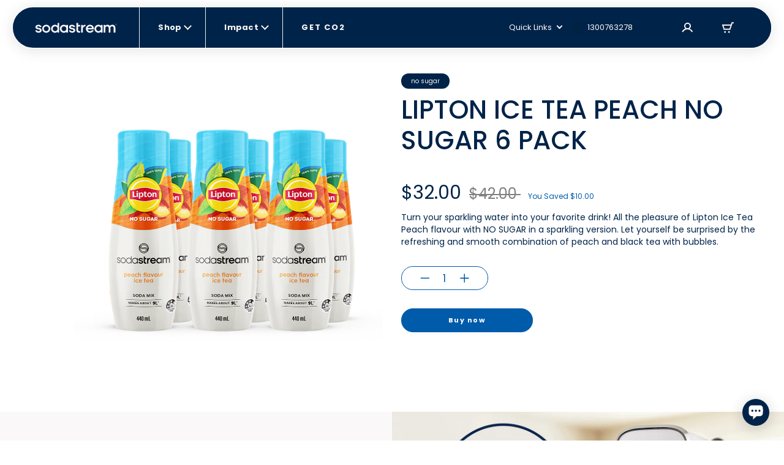

--- FILE ---
content_type: text/css
request_url: https://sodastream.com.au/cdn/shop/t/67/assets/layout.theme.css?v=79252746712467437001768905034
body_size: 11827
content:
.brand-btn{cursor:pointer;font-weight:900}.brand-btn.brand-btn-main{border-radius:93px;text-align:center}@media (max-width:991px){.brand-btn.brand-btn-main{font-size:1.1rem;letter-spacing:2.2px;min-width:165px;padding:1.7rem}}@media (min-width:992px){.brand-btn.brand-btn-main{font-size:1.3rem;letter-spacing:1.56px;min-width:215px;padding:2rem}.brand-btn.brand-btn-main.maintain-padding{padding:1.7rem}.brand-btn.brand-btn-main.brand-btn-full-width-desktop{min-width:100%}}.brand-btn.brand-btn-main.brand-btn-primary{background-color:#002238;border:2px solid #002238;color:#fff}@media (min-width:992px){.brand-btn.brand-btn-main.brand-btn-primary:hover{background-color:#005d6e;border:2px solid #005d6e}}.brand-btn.brand-btn-main.brand-btn-primary.disabled,.brand-btn.brand-btn-main.brand-btn-primary:disabled,.brand-btn.brand-btn-main.brand-btn-primary[disabled]{background-color:#eceeef;border:2px solid #eceeef;color:#8b9195}.brand-btn.brand-btn-main.brand-btn-primary.keep-hovered{background-color:#005d6e;border:2px solid #005d6e;color:#fff}.brand-btn.brand-btn-main.brand-btn-secondary{background-color:#fff;border:1px solid #002238;color:#002238}@media (min-width:992px){.brand-btn.brand-btn-main.brand-btn-secondary:hover{border-color:#005d6e;color:#005d6e}}.brand-btn.brand-btn-main.brand-btn-secondary.disabled,.brand-btn.brand-btn-main.brand-btn-secondary:disabled,.brand-btn.brand-btn-main.brand-btn-secondary[disabled]{border-color:#eceeef;color:#8b9195}.brand-btn.brand-btn-main.brand-btn-other{background-color:#e56;border:2px solid #e56;color:#fff}@media (min-width:992px){.brand-btn.brand-btn-main.brand-btn-other:hover{background-color:#002238;border:2px solid #002238}.brand-btn.brand-btn-main.brand-btn-other.alternate:hover{background-color:#005d6e;border:2px solid #005d6e}}.brand-btn.brand-btn-main.brand-btn-other.disabled,.brand-btn.brand-btn-main.brand-btn-other:disabled,.brand-btn.brand-btn-main.brand-btn-other[disabled]{background-color:#eceeef;border:2px solid #eceeef;color:#8b9195}.brand-btn.brand-btn-smaller.brand-btn-secondary{background-color:#fff;border:1px solid #002238;color:#002238}@media (min-width:992px){.brand-btn.brand-btn-smaller.brand-btn-secondary:hover{border-color:#005d6e;color:#005d6e}}.brand-btn.brand-btn-smaller.brand-btn-secondary.disabled,.brand-btn.brand-btn-smaller.brand-btn-secondary:disabled,.brand-btn.brand-btn-smaller.brand-btn-secondary[disabled]{border-color:#eceeef;color:#8b9195}.brand-btn.brand-btn-smaller.brand-btn-other{background-color:#e56;border:2px solid #e56;color:#fff}@media (min-width:992px){.brand-btn.brand-btn-smaller.brand-btn-other:hover{background-color:#002238;border:2px solid #002238}.brand-btn.brand-btn-smaller.brand-btn-other.alternate:hover{background-color:#005d6e;border:2px solid #005d6e}}.brand-btn.brand-btn-smaller.brand-btn-other.disabled,.brand-btn.brand-btn-smaller.brand-btn-other:disabled,.brand-btn.brand-btn-smaller.brand-btn-other[disabled]{background-color:#eceeef;border:2px solid #eceeef;color:#8b9195}@media (max-width:991px){.brand-btn.brand-btn-smaller{font-size:1.1rem;letter-spacing:2.2px}}@media (min-width:992px){.brand-btn.brand-btn-smaller{border-radius:93px;font-size:1.3rem;letter-spacing:1.56px;min-width:116px;padding:.6rem 2rem;text-align:center}.brand-btn.brand-btn-smaller.brand-btn-primary{background-color:#002238;border:2px solid #002238;color:#fff}}@media (min-width:992px)and (min-width:992px){.brand-btn.brand-btn-smaller.brand-btn-primary:hover{background-color:#005d6e;border:2px solid #005d6e}}@media (min-width:992px){.brand-btn.brand-btn-smaller.brand-btn-primary.disabled,.brand-btn.brand-btn-smaller.brand-btn-primary:disabled,.brand-btn.brand-btn-smaller.brand-btn-primary[disabled]{background-color:#eceeef;border:2px solid #eceeef;color:#8b9195}.brand-btn.brand-btn-smaller.brand-btn-primary.keep-hovered{background-color:#005d6e;border:2px solid #005d6e;color:#fff}}.brand-btn.brand-btn-modal{border-radius:99px;text-align:center;text-transform:uppercase}.brand-btn.brand-btn-modal.brand-btn-primary{background-color:#002238;border:2px solid #002238;color:#fff}@media (min-width:992px){.brand-btn.brand-btn-modal.brand-btn-primary:hover{background-color:#005d6e;border:2px solid #005d6e}}.brand-btn.brand-btn-modal.brand-btn-primary.disabled,.brand-btn.brand-btn-modal.brand-btn-primary:disabled,.brand-btn.brand-btn-modal.brand-btn-primary[disabled]{background-color:#eceeef;border:2px solid #eceeef;color:#8b9195}.brand-btn.brand-btn-modal.brand-btn-primary.keep-hovered{background-color:#005d6e;border:2px solid #005d6e;color:#fff}.brand-btn.brand-btn-modal.brand-btn-secondary{background-color:#fff;border:1px solid #002238;color:#002238}@media (min-width:992px){.brand-btn.brand-btn-modal.brand-btn-secondary:hover{border-color:#005d6e;color:#005d6e}}.brand-btn.brand-btn-modal.brand-btn-secondary.disabled,.brand-btn.brand-btn-modal.brand-btn-secondary:disabled,.brand-btn.brand-btn-modal.brand-btn-secondary[disabled]{border-color:#eceeef;color:#8b9195}.brand-btn.brand-btn-modal.brand-btn-other{background-color:#e56;border:2px solid #e56;color:#fff}@media (min-width:992px){.brand-btn.brand-btn-modal.brand-btn-other:hover{background-color:#002238;border:2px solid #002238}.brand-btn.brand-btn-modal.brand-btn-other.alternate:hover{background-color:#005d6e;border:2px solid #005d6e}}.brand-btn.brand-btn-modal.brand-btn-other.disabled,.brand-btn.brand-btn-modal.brand-btn-other:disabled,.brand-btn.brand-btn-modal.brand-btn-other[disabled]{background-color:#eceeef;border:2px solid #eceeef;color:#8b9195}@media (max-width:991px){.brand-btn.brand-btn-modal{font-size:1.1rem;letter-spacing:1.1px;padding:2rem}}@media (min-width:992px){.brand-btn.brand-btn-modal{font-size:1.2rem;letter-spacing:1.1px;padding:1rem 2rem}}.brand-btn.brand-btn-additional{color:#002238}.brand-btn.brand-btn-additional.light{color:#eceeef}.brand-btn.brand-btn-additional.light .brand-btn-additional-text:before{background-color:#eceeef}.brand-btn.brand-btn-additional.alternate{color:#005d6e}.brand-btn.brand-btn-additional.alternate .brand-btn-additional-text:before{background-color:#005d6e}@media (max-width:991px){.brand-btn.brand-btn-additional{font-size:1.1rem;letter-spacing:1.32px}}@media (min-width:992px){.brand-btn.brand-btn-additional{font-size:1.3rem;letter-spacing:1.56px}}@media (max-width:991px){.brand-btn.brand-btn-additional.small{font-size:1.2rem;letter-spacing:.24px}}@media (min-width:992px){.brand-btn.brand-btn-additional.small{font-size:1.1rem;letter-spacing:1.32px}}.brand-btn.brand-btn-additional:hover:before{visibility:visible;width:100%}.brand-btn.brand-btn-additional .brand-btn-additional-arrow{-webkit-margin-start:0;display:inline-block;margin-inline-start:0;min-width:15px;position:relative;top:1px;transition:all .3s ease-out}.brand-btn.brand-btn-additional .brand-btn-additional-text{position:relative}.brand-btn.brand-btn-additional .brand-btn-additional-text:before{background-color:#002238;bottom:0;content:"";height:1px;inset-inline-start:0;position:absolute;transition:all .3s ease-out;visibility:hidden;width:0}.brand-btn.brand-btn-additional:hover .brand-btn-additional-text:before{visibility:visible;width:100%}.brand-btn.brand-btn-additional:hover .brand-btn-additional-arrow{-webkit-padding-start:.5rem;padding-inline-start:.5rem}.brand-btn.brand-btn-additional:hover .brand-btn-additional-arrow.reversed{-webkit-padding-start:unset;-webkit-padding-end:.5rem;padding-inline-end:.5rem;padding-inline-start:unset}.brand-btn.brand-btn-additional.disabled,.brand-btn.brand-btn-additional:disabled,.brand-btn.brand-btn-additional[disabled]{color:#8b9195;pointer-events:none}.brand-btn.brand-btn-small{border-radius:2.2rem;font-size:11px;letter-spacing:1.32px;min-width:170px;padding:1rem;text-align:center}.brand-btn.brand-btn-small.brand-btn-secondary{background-color:#fff;border:1px solid #002238;color:#002238}@media (min-width:992px){.brand-btn.brand-btn-small.brand-btn-secondary:hover{border-color:#005d6e;color:#005d6e}}.brand-btn.brand-btn-small.brand-btn-secondary.disabled,.brand-btn.brand-btn-small.brand-btn-secondary:disabled,.brand-btn.brand-btn-small.brand-btn-secondary[disabled]{border-color:#eceeef;color:#8b9195}.brand-quantity-selector-btn-add g g>*,.brand-quantity-selector-btn-add svg>*,.brand-quantity-selector-btn-remove g g>*,.brand-quantity-selector-btn-remove svg>*{stroke:#002238}.brand-quantity-selector-btn-add:hover g g>*,.brand-quantity-selector-btn-add:hover svg>*,.brand-quantity-selector-btn-remove:hover g g>*,.brand-quantity-selector-btn-remove:hover svg>*{stroke:#005d6e}.disabled .brand-quantity-selector-btn-add,.disabled .brand-quantity-selector-btn-remove{cursor:default!important;opacity:.3!important;pointer-events:none}.disabled .brand-quantity-selector-btn-add g g>*,.disabled .brand-quantity-selector-btn-add svg>*,.disabled .brand-quantity-selector-btn-add:hover g g>*,.disabled .brand-quantity-selector-btn-add:hover svg>*,.disabled .brand-quantity-selector-btn-remove g g>*,.disabled .brand-quantity-selector-btn-remove svg>*,.disabled .brand-quantity-selector-btn-remove:hover g g>*,.disabled .brand-quantity-selector-btn-remove:hover svg>*{stroke:#002238}.brand-h1,h1.brand-h1{color:#002238;font-weight:600}@media (max-width:991px){.brand-h1,h1.brand-h1{font-size:3rem}}@media (min-width:992px){.brand-h1,h1.brand-h1{font-size:4.8rem}}.brand-h1.alternate,h1.brand-h1.alternate{color:#005d6e}.brand-h1.light,h1.brand-h1.light{color:#eceeef}.brand-h2,h2.brand-h2{color:#002238;font-weight:600}@media (max-width:991px){.brand-h2,h2.brand-h2{font-size:2.2rem}}@media (min-width:992px){.brand-h2,h2.brand-h2{font-size:3.2rem}}.brand-h2.alternate,h2.brand-h2.alternate{color:#005d6e}.brand-h2.light,h2.brand-h2.light{color:#eceeef}.brand-h3,h3.brand-h3{color:#002238;font-weight:900}@media (max-width:991px){.brand-h3,h3.brand-h3{font-size:1.8rem}}@media (min-width:992px){.brand-h3,h3.brand-h3{font-size:2.2rem}}.brand-h3.alternate,h3.brand-h3.alternate{color:#005d6e}.brand-h3.light,h3.brand-h3.light{color:#eceeef}.brand-h4,h4.brand-h4{color:#002238;font-weight:900}@media (max-width:991px){.brand-h4,h4.brand-h4{font-size:1.4rem}}@media (min-width:992px){.brand-h4,h4.brand-h4{font-size:1.8rem}}.brand-h4.alternate,h4.brand-h4.alternate{color:#005d6e}.brand-h4.light,h4.brand-h4.light{color:#eceeef}.brand-subtitle{color:#002238}@media (max-width:991px){.brand-subtitle{font-size:1.4rem}}@media (min-width:992px){.brand-subtitle{font-size:1.8rem}}.brand-subtitle.alternate{color:#005d6e}.brand-subtitle.light{color:#eceeef}.brand-disclaimer-text{color:#8b9195;font-size:1.2rem}.brand-article-more-info,.brand-disclaimer-text.alternate{color:#002238}@media (min-width:992px){.brand-article-more-info{color:#002238;font-size:1.4rem}}.brand-article-more-info.alternate{color:#005d6e}.brand-article-more-info.light{color:#eceeef}.brand-input::-moz-placeholder{color:#002238;opacity:1}.brand-input:-ms-input-placeholder{color:#002238;opacity:1}.brand-input::placeholder{color:#002238;opacity:1}.brand-input:-ms-input-placeholder,.brand-input::-ms-input-placeholder{color:#002238}.brand-social-icon .brand-social-icon-regular{display:unset}.brand-social-icon .brand-social-icon-hover,.brand-social-icon:hover .brand-social-icon-regular{display:none}.brand-social-icon:hover .brand-social-icon-hover{display:unset}.new-machine-reg .swiper-pagination-bullet-active{background-color:#005d6e}#storepoint-search-bar-container{padding-top:5.5rem}li{-webkit-margin-before:0;-webkit-margin-after:0}li:not(.unstyled-li li){box-sizing:border-box;list-style-type:none}h1{font-size:4.2rem}h2{font-size:3.6rem}h3{font-size:2.2rem}h4{font-size:2rem}h5{font-size:1.6rem}h6{font-size:1rem}.font-weight-extrathin{font-weight:200}.font-weight-thin{font-weight:300}.font-weight-regular{font-weight:400}.font-weight-medium{font-weight:500}.font-weight-semi-bold-not-important{font-weight:600}.font-weight-semi-bold{font-weight:600!important}.font-weight-bold{font-weight:700!important}.font-weight-bold-not-important{font-weight:700}.font-weight-extra-bold{font-weight:800}.rotation-180{transform:rotate(180deg)}.hp-v2-color-grey{color:#2c2c2c}.color-light-grey{color:#9b9b9b}.color-blue-bubble{color:#009cd6}.text-ocean{color:#005bab}.text-blue,.text-blue a{color:#0d678f}.text-black{color:#000}.text-main-blue,.text-main-blue:hover{color:#00aeef}.text-link-blue{color:#009ee2}.text-blue-hover:hover{color:#009cd6}.text-account-red{color:#ff807b}.text-light-gray{color:#707070}.text-x-light-gray{color:#979797}.text-navy,.text-navy a{color:#09658d}.text-turquoise,.text-turquoise a{color:#0a5d7d}.text-red{color:red!important}.text-red-danger{color:#d42b2b}.text-alert{color:#d54b4b}.text-light-blue{color:#1a9fdf!important}.text-dark{color:#000!important}.text-green{color:#16c39b}.text-green-success{color:#1fbc8a}.text-pink{color:#f0337b}.text-price-gray{color:gray}.text-light-green{color:#4b980e}.text-gray{color:#5d5d5e}.text-gray-light{color:#7d7d7d}.text-dark-gray{color:#848484}.text-light-white{color:#fff9}.text-blog-blue,.text-blog-blue:hover{color:#00aeef}.text-checkout-gray{color:#9c9c9c}.text-you-saved-green{color:#008a3c}.text-blue-badge-cart,.text-blue-nav{color:#00608a}.btn{border:0;padding:1rem 2rem}.btn:hover{color:inherit}.text-dark-grey{color:#7e7e7e}.text-bubly-grey{color:#7b7b7b}.text-pink{color:#ec0059}.text-purple{color:#7734e4}.text-light-red{color:#e37575}.text-gray-two{color:#252525}.text-blue-two{color:#00a1ed}.text-grey-three{color:#888}.text-red-two{color:#d53737}.text-grey-four{color:#818181}.text-soda-blue{color:#00adee}.text-black-pearl{color:#002238}.text-black-pearl-i{color:#002238!important}.text-midnight{color:#13294b}.text-wild-watermelon{color:#e56}.text-white{color:#fff}.text-blue-lagoon{color:#005d6e}.text-aluminium{color:#8b9195}.text-alice-blue{color:#eceeef}.text-white-linen{color:#efebe4}.text-spring-wood{color:#e5dcd3}.text-roman{color:#e15757}.text-terra-cotta{color:#e56c5c}.text-crystal-blue{color:#75a7ad}.text-catskill-white{color:#f5f9fa}.text-dark-sea-green{color:#a0ba86}.text-dark-blue{color:#092236}.text-hover-black-pearl:hover{color:#002238}.text-hover-wild-watermelon:hover{color:#e56}.text-hover-white:hover{color:#fff}.text-hover-blue-lagoon:hover{color:#005d6e}.text-hover-aluminium:hover{color:#8b9195}.text-hover-alice-blue:hover{color:#eceeef}.text-hover-white-linen:hover{color:#efebe4}.text-hover-spring-wood:hover{color:#e5dcd3}.text-hover-roman:hover{color:#e15757}.text-hover-terra-cotta:hover{color:#e56c5c}.text-hover-crystal-blue:hover{color:#75a7ad}.text-hover-catskill-white:hover{color:#f5f9fa}.text-hover-dark-sea-green:hover{color:#a0ba86}.bg-navy{background-color:#09658d}.bg-light-blue{background-color:#e4eff3}.grey-bg{background:#ddd}.bg-light-grey{background:#f9f9f9}.gray-refill-bg{background-color:#eee}.bg-transparent{background-color:transparent}.light-grey-bg{background:#f3f3f3}.aqua-bg{background:#2bc0c1}.white-bg{background:#fff}.light-blue-bg{background:#ddeef8}.cart-bottom-bg{background:#e9f5f7}.turkiz-bg{background:#75c6e3}.blue-bg{background:#009ee3}.footer-blue-bg{background:#009ee2}.dark-grey-bg{background:#979797}.grey-white-bg{background:#fefdf8}.bg-blue{background-color:#00aeef}.bg-blue:hover{background-color:#009cd6}.bg-blue:disabled,.bg-blue[aria-disabled=true]{opacity:.6}.bg-sweden-blue{background-color:#61ccf3}.bg-dark-sea-green{background-color:#a0ba86}.bg-black{background-color:#000}.bg-gray{background-color:#f4f4f4}.bg-pink{background-color:#d984c6}.bg-light-red{background-color:#f8e2e2}.bg-light-blue-tmp{background:#f7fafa}.bg-yellow{background-color:#f6c641}.bg-machine-black{background-color:#000}.bg-machine-white{background-color:#fff;border:1px solid #bbd1da}.bg-machine-blue{background-color:#2c99c8}.bg-machine-red{background-color:#de3636}.bg-machine-pink{background-color:#dcbec0}.bg-machine-icy-blue{background-color:#00aff5}.bg-machine-misty-blue{background-color:#abcae9}.bg-machine-green{background-color:#c2d7a9}.bg-machine-peach{background-color:#f5a26a}.bg-machine-gray,.bg-machine-grey{background-color:#bbb}.bg-machine-gold-black{background:linear-gradient(-90deg,#000 49%,#d2ac47 0)}.bg-machine-gold-white{background:linear-gradient(-90deg,#fff 49%,#d2ac47 0);border:1px solid #bbd1da}.bg-dark-grey{background-color:#3e3e3e}.bg-blue-gas-exchange{background-color:#c0eafe}.bg-blue-badge-cart{background-color:#d4ebf6}.bg-sand-mobile-hamburger{background-color:#f6f6f6}.bg-soda-blue{background-color:#00adee}.bg-black-pearl{background-color:#002238}.bg-wild-watermelon{background-color:#e56}.bg-white{background-color:#fff}.bg-blue-lagoon{background-color:#005d6e}.bg-aluminium{background-color:#8b9195}.bg-alice-blue{background-color:#eceeef}.bg-white-linen{background-color:#efebe4}.bg-spring-wood{background-color:#e5dcd3}.bg-roman{background-color:#e15757}.bg-terra-cotta{background-color:#e56c5c}.bg-crystal-blue{background-color:#75a7ad}.bg-catskill-white{background-color:#f5f9fa}.bg-gulfstream{background-color:#80a6ac}.bg-dark-blue{background-color:#092236}.hide{display:none}.hide-important{display:none!important}.invisibile{opacity:0!important;visibility:hidden!important}.box-shadow-soft-gray{box-shadow:0 3px 20px #5253531a}.bt-1{border-top-style:solid;border-top-width:.1rem}.bb-1{border-bottom-style:solid;border-bottom-width:.1rem}.bl-1{border-inline-start-style:solid;border-inline-start-width:.1rem}.br-1{border-inline-end-style:solid;border-inline-end-width:.1rem}.bt-2{border-top-style:solid;border-top-width:.2rem}.bb-2{border-bottom-style:solid;border-bottom-width:.2rem}.bl-2{border-inline-start-style:solid;border-inline-start-width:.2rem}.br-2{border-inline-end-style:solid;border-inline-end-width:.2rem}.border-solid{border-style:solid}.border-width-1{border-width:.1rem}.border-width-2{border-width:.2rem}.border-width-3{border-width:.3rem}.border-color-black-pearl{border-color:#002238}.border-color-wild-watermelon{border-color:#e56}.border-color-white{border-color:#fff}.border-color-blue-lagoon{border-color:#005d6e}.border-color-aluminium{border-color:#8b9195}.border-color-alice-blue{border-color:#eceeef}.border-color-white-linen{border-color:#efebe4}.border-color-spring-wood{border-color:#e5dcd3}.border-color-roman{border-color:#e15757}.border-color-terra-cotta{border-color:#e56c5c}.border-color-crystal-blue{border-color:#75a7ad}.border-color-lavender-gray{border-color:#c1c7c9}.border-color-catskill-white{border-color:#f5f9fa}.border-color-dark-sea-green{border-color:#a0ba86}.no-border{border:none}.no-border-start{border-inline-start:none}.no-border-end{border-inline-end:none}.border-top-white{border:1px solid #fff}.border-black-pearl{border:.1rem solid #002238}.border-blue{border:.1rem solid #00aeef}.border-blue-large{border:.2rem solid #00aeef}.border-gray{border:.1rem solid #e6e6e6}.border-light-gray{border:.1rem solid #dfdfdf}.border-blog-blue{border:.3rem solid #00aeef}.border-light-plans{border:1px solid #e7e7e7}.border-light{border:1px solid #c4d7df}.border-light-gray{border:.1rem solid #dedede}.border-bottom-light-gray{border-bottom:1px solid #e9e9e9}.border-top-lighten-gray{border-top:1px solid #f2f2f2}.border-top-light-gray{border-top:1px solid #e6e6e6}.border-bottom-main-blue{border-bottom:1px solid #009ee2}.border-thick-bottom-main-blue{border-bottom:2px solid #009ee2}.border-bottom-video{border-bottom:3px solid #fff}.border-error{border:.1rem solid #d54b4b!important}.border-darker-gray{border:.1rem solid #7d7d7d}.border-radius-0{border-radius:0}.border-radius-7{border-radius:7px;overflow:hidden}.border-radius-10,.br-10{border-radius:1rem}.br-5{border-radius:.5rem}.border-radius-6{border-radius:.6rem}.border-radius-15{border-radius:1.5rem}.border-radius-25{border-radius:2.5rem}.border-radius-30{border-radius:3rem}.border-radius-20,.br-20{border-radius:2rem}.border-radius-40{border-radius:4rem}.br-30{border-radius:3rem}.br-100{border-radius:100%}.border-radius-btn{border-radius:1.56rem}.border-radius-100{border-radius:10rem}.border-radius-93{border-radius:9.3rem}.b-radius-big-button{border-radius:2.75rem}.border-button{border-radius:30px}.border-badge-cart{border-radius:10.08px}.border-top-left-radius-25{border-top-left-radius:2.5rem}.border-top-right-radius-25{border-top-right-radius:2.5rem}.border-bottom-left-radius-25{border-bottom-left-radius:2.5rem}.border-bottom-right-radius-25{border-bottom-right-radius:2.5rem}.gray-title-line{background:#e9e9e9;flex-grow:1;height:.1rem}.border-radius-100-i{border-radius:10rem!important}.blue-button-large{padding-left:4rem;padding-right:4rem}.blue-button-hover:hover{background:#0097cf}.round-btn{border-radius:27px}.primary-btn{background-color:#00aeef;border:2px solid #00aeef;color:#fff;font-weight:600;min-width:170px;padding:12px 40px;text-align:center}.primary-btn:hover{background-color:#009cd6;color:#fff}.secondary-btn{border:2px solid #00aeef;color:#00aeef;font-weight:600;min-width:170px;padding:12px 40px;text-align:center}.secondary-btn:hover{border-color:#009cd6;color:#009cd6}.fs8{font-size:.8rem}.fs9{font-size:.9rem}.fs10{font-size:1rem}.fs11{font-size:1.1rem}.fs12{font-size:1.2rem}.fs13{font-size:1.3rem}.fs14{font-size:1.4rem}.fs15{font-size:1.5rem}.fs16{font-size:1.6rem}.fs17{font-size:1.7rem}.fs18{font-size:1.8rem}.fs19{font-size:1.9rem}.fs20{font-size:2rem}.fs21{font-size:2.1rem}.fs22{font-size:2.2rem}.fs23{font-size:2.3rem}.fs24{font-size:2.4rem}.fs25{font-size:2.5rem}.fs26{font-size:2.6rem}.fs28{font-size:2.8rem}.fs30{font-size:3rem}.fs31{font-size:3.1rem}.fs32{font-size:3.2rem}.fs33{font-size:3.3rem}.fs35{font-size:3.5rem}.fs36{font-size:3.6rem}.fs37{font-size:3.7rem}.fs38{font-size:3.8rem}.fs40{font-size:4rem}.fs42{font-size:4.2rem}.fs43{font-size:4.3rem}.fs44{font-size:4.4rem}.fs45{font-size:4.5rem}.fs46{font-size:4.6rem}.fs48{font-size:4.8rem}.fs50{font-size:5rem}.fs51{font-size:5.1rem}.fs55{font-size:6.5rem}.fs60{font-size:6rem}.fs65{font-size:6.5rem}.fs70{font-size:7rem}.fs75{font-size:7.5rem}.line-through{text-decoration:line-through}.text-underline{text-decoration:underline}.decoration-none{text-decoration:none!important}.w-sm{width:234px}.w-10{width:10%}.w-33{width:33.33%}.w-40{width:40%}.w-45{width:45%}.w-42{width:42%}.w-50{width:50%}.w-60{width:60%}.w-70{width:70%}.w-80{width:80%}.lh2{line-height:2}.lh7{line-height:7px}.lh10{line-height:1}.lh13{line-height:1.3}.lh15{line-height:1.5}.lh16{line-height:1.6}.lh-16{line-height:1.6rem}.lh17{line-height:1.7}.lh18{line-height:1.8}.lh19{line-height:1.9rem}.lh20{line-height:2rem}.lh25{line-height:2.5rem}.lh27{line-height:2.7rem}.lh28{line-height:2.8rem}.lh30{line-height:3rem}.lh32{line-height:3.2rem}.lh47{line-height:4.7rem}.lh50{line-height:5rem}.lh74{line-height:7.4rem}.lh100{line-height:100%}.lh120{line-height:120%}.lh130{line-height:130%}.mh-none{max-height:none!important}.zi-1{z-index:1}.zi-2{z-index:2}.zi-3{z-index:3}.zi-4{z-index:4}.zi-5{z-index:5}.zi-6{z-index:6}.zi-11{z-index:11}.cart-realted-items-slider .slick-dots{color:#4b980e}.flex-basis-auto{flex-basis:auto}.top-0{top:0}.bottom-0{bottom:0}.left-0{left:0}.right-0{right:0}.opacity-0{opacity:0}.opacity-04{opacity:.4}.gap-04{gap:.4rem}.gap-05{gap:.5rem}.gap-06{gap:.6rem}.gap-08{gap:.8rem}.gap-1{gap:1rem}.gap-20{gap:2rem}.gap-40{gap:4rem}.gap-11{gap:1.1rem}.gap-12{gap:1.2rem}.gap-13{gap:1.3rem}.gap-14{gap:1.4rem}.gap-15{gap:1.5rem}.gap-2{gap:2rem}.gap-3{gap:3rem}.of-x-hidden{overflow-x:hidden}.overflow-y-hidden{overflow-y:hidden}.overflow-y-scroll{overflow-y:scroll}.btn-hp-descktop{width:340px}.btn-add{height:60px;padding:1rem 9rem}.btn-color-blue{background-color:#00aeef;padding:1.3rem 2.5rem}.input-large{padding:1.5rem 2rem;width:100%}.input-danger{background:#d54b4b1a;border:.1rem solid #d54b4b}.text-holder{min-height:400px}.clear{clear:both}.pointer,.pointer:hover,.pointer>a{cursor:pointer}.event-none{pointer-events:none}.position-unset{position:unset}.slick-absolute-element{transform:translateZ(0);-webkit-transform:translateZ(0)}.remove-transitions{transition:none!important}header{top:0}.cart-gray{color:#5b5a5a}.bg-img-util{background-position:50%;background-repeat:no-repeat;background-size:cover}.account-card-header{background-color:unset;padding-left:6rem;position:relative}.account-card-header:first-child{border:none;border-radius:0}.details,.link{border-bottom:1px solid #979797}.account-card{border:none;border-radius:0}.cart-lable{color:#959595;letter-spacing:1px;line-height:normal;text-transform:uppercase}.compare-price{color:gray}.p-16{padding:1.6rem}.p-17{padding:1.7rem}.p-20{padding:2rem}.p-50{padding:5rem}.pt-08{padding-top:.8rem}.pt-09{padding-top:.9rem}.pt-12{padding-top:1.2rem}.pt-15{padding-top:1.5rem}.pt-16{padding-top:1.6rem}.pt-17{padding-top:1.7rem}.pt-20{padding-top:2rem}.pt-25{padding-top:2.5rem}.pt-30{padding-top:3rem}.pt-35{padding-top:3.5rem}.pt-40{padding-top:4rem}.pt-45{padding-top:4.5rem}.pt-50{padding-top:5rem}.pt-60{padding-top:6rem}.pt-65{padding-top:6.5rem}.pt-85{padding-top:8.5rem}.pt-97{padding-top:9.7rem}.pt-100{padding-top:10rem}.pt-120{padding-top:12rem}.pb-08{padding-bottom:.8rem}.pb-12{padding-bottom:1.2rem}.pb-16{padding-bottom:1.6rem}.pb-20{padding-bottom:2rem}.pb-25{padding-bottom:2.5rem}.pb-40{padding-bottom:4rem}.pb-45{padding-bottom:4.5rem}.pb-50{padding-bottom:5rem}.pb-60{padding-bottom:6rem}.pb-65{padding-bottom:6.5rem}.pb-85{padding-bottom:8.5rem}.pb-100{padding-bottom:10rem}.pl-0{padding-left:0}.pl-20{padding-left:2rem}.pl-22{padding-left:2.2rem}.pl-25{padding-left:2.5rem}.pl-30{padding-left:3rem}.pl-40{padding-left:4rem}.pl-50{padding-left:5rem}.pl-80{padding-left:8rem}.pr-20{padding-right:2rem}.pr-22{padding-right:2.2rem}.pr-25{padding-right:2.5rem}.pr-30{padding-right:3rem}.pr-40{padding-right:4rem}.pr-50{padding-right:5rem}.pr-80{padding-right:8rem}.ie-0{inset-inline-end:0}.pie-0{-webkit-padding-end:0;padding-inline-end:0}.pie-5{-webkit-padding-end:.5rem;padding-inline-end:.5rem}.pie-10{-webkit-padding-end:1rem;padding-inline-end:1rem}.pie-12{-webkit-padding-end:1.2rem;padding-inline-end:1.2rem}.pie-15{-webkit-padding-end:1.5rem;padding-inline-end:1.5rem}.pie-20{-webkit-padding-end:2rem;padding-inline-end:2rem}.pie-25{-webkit-padding-end:2.5rem;padding-inline-end:2.5rem}.pie-35{-webkit-padding-end:3.5rem;padding-inline-end:3.5rem}.pie-45{-webkit-padding-end:4.5rem;padding-inline-end:4.5rem}.pis-0{-webkit-padding-start:0;padding-inline-start:0}.pis-05{-webkit-padding-start:.5rem;padding-inline-start:.5rem}.pis-10{-webkit-padding-start:1rem;padding-inline-start:1rem}.pis-15{-webkit-padding-start:1.5rem;padding-inline-start:1.5rem}.pis-20{-webkit-padding-start:2rem;padding-inline-start:2rem}.pis-45{-webkit-padding-start:4.5rem;padding-inline-start:4.5rem}.plr-2,.px-20{padding-left:2rem;padding-right:2rem}.px-6{padding-left:.6rem;padding-right:.6rem}.px-15{padding-left:1.5rem;padding-right:1.5rem}.px-15-i{padding-left:1.5rem!important;padding-right:1.5rem!important}.px-20{padding-left:2rem;padding-right:2rem}.px-25{padding-left:2.5rem;padding-right:2.5rem}.px-28{padding-left:2.8rem;padding-right:2.8rem}.plr-4,.px-40{padding-left:4rem;padding-right:4rem}.px-45{padding-left:4.5rem;padding-right:4.5rem}.py-65{padding-bottom:6.5rem;padding-top:6.5rem}.py-6{padding-bottom:.6rem;padding-top:.6rem}.py-10{padding-bottom:1rem;padding-top:1rem}.py-13{padding-bottom:1.3rem;padding-top:1.3rem}.py-14{padding-bottom:1.4rem;padding-top:1.4rem}.py-17{padding-bottom:1.7rem;padding-top:1.7rem}.py-18{padding-bottom:1.8rem;padding-top:1.8rem}.py-20{padding-bottom:2rem;padding-top:2rem}.py-28{padding-bottom:2.8rem;padding-top:2.8rem}.py-08{padding-bottom:.8rem;padding-top:.8rem}.mt-05{margin-top:.5rem}.mt-6{margin-top:.6rem}.mt-8{margin-top:.8rem}.mt-9{margin-top:.9rem}.mt-12{margin-top:1.2rem}.mt-15{margin-top:1.5rem}.mt-17{margin-top:1.7rem}.mt-20{margin-top:2rem}.mt-22{margin-top:2.2rem}.mt-23{margin-top:2.3rem}.mt-24{margin-top:2.4rem}.mt-25{margin-top:2.5rem}.mt-28{margin-top:2.8rem}.mt-30{margin-top:3rem}.mt-35{margin-top:3.5rem}.mt-40{margin-top:4rem}.mt-45{margin-top:4.5rem}.mt-50{margin-top:5rem}.mt-60{margin-top:6rem}.mt-70{margin-top:7rem}.mt-95{margin-top:9.5rem}.mt-130{margin-top:13rem}.mt-160{margin-top:16rem}.mb-8{margin-bottom:.8rem}.mb-12{margin-bottom:1.2rem}.mb-15{margin-bottom:1.5rem}.mb-17{margin-bottom:1.7rem}.mb-20{margin-bottom:2rem}.mb-25{margin-bottom:2.5rem}.mb-30{margin-bottom:3rem}.mb-33{margin-bottom:3.3rem}.mb-35{margin-bottom:3.5rem}.mb-40{margin-bottom:4rem}.mb-50{margin-bottom:5rem}.mb-60{margin-bottom:6rem}.mb-70{margin-bottom:7rem}.mb-80{margin-bottom:8rem}.mb-90{margin-bottom:9rem}.mb-95{margin-bottom:9.5rem}.mb-120{margin-bottom:12rem}.mb-330{margin-bottom:33rem}.ml-8{margin-left:.8rem}.ml-13{margin-left:1.3rem}.ml-20{margin-left:2rem}.ml-22{margin-left:22rem}.ml-40{margin-left:4rem}.ml-70{margin-left:7rem}.mr-20{margin-right:2rem}.mr-70{margin-right:7rem}.mr-80{margin-right:8rem}.mr-160{margin-right:16rem}.my-20{margin-bottom:2rem;margin-top:2rem}.my-40{margin-bottom:4rem;margin-top:4rem}.my-80{margin-bottom:8rem;margin-top:8rem}.mx-40{margin-left:4rem;margin-right:4rem}.mx-140{margin-left:14rem;margin-right:14rem}.mi-25{margin-inline:2.5rem}.mis-auto{-webkit-margin-start:auto;margin-inline-start:auto}.mis-03{-webkit-margin-start:.3rem;margin-inline-start:.3rem}.mis-05{-webkit-margin-start:.5rem;margin-inline-start:.5rem}.mis-1{-webkit-margin-start:1rem;margin-inline-start:1rem}.mis-14{-webkit-margin-start:1.4rem;margin-inline-start:1.4rem}.mis-15{-webkit-margin-start:1.5rem;margin-inline-start:1.5rem}.mis-18{-webkit-margin-start:1.8rem;margin-inline-start:1.8rem}.mis-20{-webkit-margin-start:2rem;margin-inline-start:2rem}.mis-30{-webkit-margin-start:3rem;margin-inline-start:3rem}.mis-4{-webkit-margin-start:1.5rem;margin-inline-start:1.5rem}.mie-0{-webkit-margin-end:0;margin-inline-end:0}.mie-1{-webkit-margin-end:1rem;margin-inline-end:1rem}.mie-3{-webkit-margin-end:.3rem;margin-inline-end:.3rem}.mie-5{-webkit-margin-end:.5rem;margin-inline-end:.5rem}.mie-9{-webkit-margin-end:.9rem;margin-inline-end:.9rem}.mie-12{-webkit-margin-end:1.2rem;margin-inline-end:1.2rem}.mie-18{-webkit-margin-end:1.8rem;margin-inline-end:1.8rem}.mie-15{-webkit-margin-end:1.5rem;margin-inline-end:1.5rem}.mie-20{-webkit-margin-end:2rem;margin-inline-end:2rem}.mie-30{-webkit-margin-end:3rem;margin-inline-end:3rem}.mie-50{-webkit-margin-end:5rem;margin-inline-end:5rem}.mie-auto{-webkit-margin-end:auto;margin-inline-end:auto}.ls12{letter-spacing:.12rem}.ls15{letter-spacing:.15rem}.ls18{letter-spacing:.18rem}.ls21{letter-spacing:.21rem}.ls32{letter-spacing:.32rem}.ls024{letter-spacing:.024rem}.ls025{letter-spacing:.025rem}.ls028{letter-spacing:.028rem}.ls044{letter-spacing:.044rem}.ls055{letter-spacing:.055rem}.ls12-i{letter-spacing:.12rem!important}.btn.blue-bg{padding:1.2rem 1.5rem}.scroll-animations{opacity:0}.opacity-05{opacity:.5}.opacity-01{opacity:.1}.calc-videos-easy-as{left:1.5rem!important;width:calc(100% - 3rem)}.object-fit-cover{-o-object-fit:cover;object-fit:cover}body,html{font-size:10px;height:100%;line-height:normal;margin:0;position:relative}a{-webkit-font-smoothing:antialiased!important;-moz-osx-font-smoothing:grayscale;text-rendering:optimizeLegibility;color:var(--link-default-color)}a,a:hover{text-decoration:none}a:hover{color:inherit}ul{margin:0}:focus{outline:0}[v-cloak]>*{display:none!important}.fade-enter-active,.fade-leave-active{transition:opacity .5s}.fade-enter,.fade-leave-to{opacity:0}.compatible-slider .slick-prev{right:50%;transform:translateY(-50%)}.compatible-slider .slick-next{left:50%;transform:translateY(-50%)}.compatible-slider .slick-next,.compatible-slider .slick-prev{background:#e6e6e6;border:none;border-radius:50%;font-size:0;height:35px;margin:0 7px;position:absolute;top:95%;width:35px}.compatible-slider .slick-next.slick-disabled,.compatible-slider .slick-prev.slick-disabled{opacity:40%}.compatible-slider .slick-prev:before{right:10px;transform:rotate(135deg);-webkit-transform:rotate(135deg)}.compatible-slider .slick-next:before,.compatible-slider .slick-prev:before{border:solid #9b9b9b;border-width:0 1px 1px 0;content:"";display:inline-block;padding:5px;position:absolute;top:12px}.compatible-slider .slick-next:before{left:10px;transform:rotate(-45deg);-webkit-transform:rotate(-45deg)}.compatible-slider .slick-initialized .slick-slide{padding:0 15px}.tag-green{background-color:#d9f8e6}.tag-pink{background-color:#f8e2e2}.card-tags{min-height:33px}.tag-pdp{border-radius:14px;font-size:10px;padding:4.5px 16px}.tag-machine-pdp{border-radius:16px;padding:5px 14px;text-transform:uppercase}.tag-out-of-stock{border:1px solid #d54b4b;border-radius:1rem;padding:.2rem 1.5rem;text-transform:uppercase}.loader{display:inline-block;height:64px;position:relative;width:64px}.loader div{animation:loader 1.2s cubic-bezier(.5,0,.5,1) infinite;border:5px solid transparent;border-radius:50%;border-top-color:#009ee3;box-sizing:border-box;display:block;height:46px;margin:5px;position:absolute;width:46px}.loader div:first-child{animation-delay:-.45s}.loader div:nth-child(2){animation-delay:-.3s}.loader div:nth-child(3){animation-delay:-.15s}@keyframes loader{0%{transform:rotate(0)}to{transform:rotate(1turn)}}@media (max-width:1199px){.fs-xl-24{font-size:2.4rem}}@media (max-width:991px){.p-sm-15{padding:1.5rem!important}.pi-sm-0{padding-inline:0!important}.px-sm-15{padding-left:1.5rem!important;padding-right:1.5rem!important}.px-sm-20{padding-left:2rem!important;padding-right:2rem!important}.px-sm-30{padding-left:3rem!important;padding-right:3rem!important}.pis-sm-5{-webkit-padding-start:.5rem;padding-inline-start:.5rem}.p-block-sm-25{padding-block:2.5rem!important}.pb-md-10{padding-bottom:10rem}.fs-lg-8{font-size:.8rem!important}.fs-lg-10{font-size:1rem!important}.fs-lg-11{font-size:1.1rem!important}.fs-lg-12{font-size:1.2rem!important}.fs-lg-13{font-size:1.3rem!important}.fs-lg-14{font-size:1.4rem!important}.fs-lg-15{font-size:1.5rem!important}.fs-lg-16{font-size:1.6rem!important}.fs-lg-17{font-size:1.7rem!important}.fs-lg-18{font-size:1.8rem!important}.fs-lg-19{font-size:1.9rem!important}.fs-lg-20{font-size:2rem!important}.fs-lg-22{font-size:2.2rem!important}.fs-lg-24{font-size:2.4rem!important}.fs-lg-25{font-size:2.5rem!important}.fs-lg-28{font-size:2.8rem!important}.fs-lg-29{font-size:2.9rem!important}.fs-lg-30{font-size:3rem!important}.fs-lg-33{font-size:3.3rem!important}.fs-lg-34{font-size:3.4rem!important}.fs-lg-40{font-size:4rem!important}.fs-lg-42{font-size:4.2rem!important}.pt-0-m{padding-top:0}.pt-40-m{padding-top:4rem}.pt-sm-15{padding-top:1.5rem!important}.pt-sm-40{padding-top:4rem}.pt-100{padding-top:6.4rem}.pb-100{padding-bottom:6.4rem}.pb-lg-8{padding-bottom:.8rem}.pt-lg-8{padding-top:.8rem}.lh-lg-19{line-height:1.9rem!important}.lh-lg-20{line-height:2rem!important}.lh-lg-22{line-height:2.2rem!important}.lh-lg-25{line-height:2.5rem!important}.lh-lg-28{line-height:2.8rem!important}.lh-lg-30{line-height:3rem!important}.lh-lg-31{line-height:3.1rem!important}.lh-lg-39{line-height:3.9rem!important}.ls-sm-22{letter-spacing:.022rem}.gap-sm-10{gap:1rem}.mb-sm-20{margin-bottom:2rem}.mb-sm-40{margin-bottom:4rem}.font-weight-lg-bold{font-weight:700}.font-weight-lg-semi-bold{font-weight:600}.font-weight-lg-normal{font-weight:400!important}.blue-button-large{padding-left:3rem;padding-right:3rem}.vh-mobile-100{height:100vh!important}.w-sm-100{width:100%}.text-underline-sm{text-decoration:underline}.hide-mobile{display:none}.text-black-pearl-mobile{color:#002238}}@media (min-width:992px){.gap-lg-1{gap:1rem}.h-lg-100{height:100%}.p-lg-40{padding:4rem!important}.pt-lg-20{padding-top:2rem!important}.pt-lg-25{padding-top:2.5rem!important}.pb-lg-20{padding-bottom:2rem}.pb-lg-25{padding-bottom:2.5rem!important}.pr-lg-20{padding-right:2rem}.pl-lg-20{padding-left:2rem}.pr-lg-27{padding-right:2.7rem}.pl-lg-27{padding-left:2.7rem}.pt-lg-40{padding-top:4rem}.pb-lg-40{padding-bottom:4rem!important}.pl-lg-45{padding-left:4.5rem!important}.pr-lg-45{padding-right:4.5rem!important}.pb-lg-50{padding-bottom:5rem}.pr-lg-50{padding-right:5rem!important}.pr-lg-60{padding-right:6rem!important}.pl-lg-50{padding-left:5rem!important}.pl-lg-60{padding-left:6rem!important}.pt-lg-27{padding-top:2.7rem!important}.pt-lg-50{padding-top:5rem!important}.pt-lg-60{padding-top:6rem!important}.pt-lg-65{padding-top:6.5rem!important}.pt-lg-70{padding-top:7rem}.pb-lg-60{padding-bottom:6rem!important}.pb-lg-90{padding-bottom:9rem}.pt-lg-85{padding-top:8.5rem}.pb-lg-100{padding-bottom:10rem}.pt-lg-100{padding-top:10rem}.pt-lg-150{padding-top:15rem}.py-lg-10{padding-bottom:1rem!important;padding-top:1rem!important}.py-lg-18{padding-bottom:1.8rem!important;padding-top:1.8rem!important}.py-lg-20{padding-bottom:2rem!important;padding-top:2rem!important}.py-lg-23{padding-bottom:2.3rem!important;padding-top:2.3rem!important}.px-lg-4{padding-left:1.5rem!important;padding-right:1.5rem!important}.px-lg-20{padding-left:2rem!important;padding-right:2rem!important}.px-lg-25{padding-left:2.5rem!important;padding-right:2.5rem!important}.px-lg-28{padding-left:2.8rem!important;padding-right:2.8rem!important}.px-lg-40{padding-left:4rem!important;padding-right:4rem!important}.px-lg-45{padding-left:4.5rem!important;padding-right:4.5rem!important}.px-lg-60{padding-left:6rem!important;padding-right:6rem!important}.mt-lg-20{margin-top:2rem!important}.mb-lg-15{margin-bottom:1.5rem!important}.mb-lg-20{margin-bottom:2rem!important}.mb-lg-30{margin-bottom:3rem!important}.mb-lg-35{margin-bottom:3.5rem!important}.mt-lg-25{margin-top:2.5rem!important}.mt-lg-28{margin-top:2.8rem!important}.mt-lg-30{margin-top:3rem!important}.mt-lg-35{margin-top:3.5rem!important}.mb-lg-40{margin-bottom:4rem!important}.mb-lg-46{margin-bottom:4.6rem!important}.mt-lg-40{margin-top:4rem!important}.mt-lg-50{margin-top:5rem!important}.mb-lg-50{margin-bottom:5rem!important}.mt-lg-55{margin-top:5.5rem!important}.mt-lg-56{margin-top:5.6rem!important}.mt-lg-60{margin-top:6rem!important}.mb-lg-62{margin-bottom:6.2rem!important}.mt-lg-70{margin-top:7rem!important}.mb-lg-70{margin-bottom:7rem!important}.mt-lg-75{margin-top:7.5rem!important}.mt-lg-95{margin-top:9.5rem!important}.mb-lg-95{margin-bottom:9.5rem!important}.mt-lg-105{margin-top:10.5rem!important}.mb-lg-120{margin-bottom:12rem}.mt-lg-130{margin-top:13rem!important}.mt-lg-140{margin-top:14rem!important}.mx-lg-25{margin-left:2.5rem!important;margin-right:2.5rem!important}.mx-lg-83{margin-left:8.3rem!important;margin-right:8.3rem!important}.mis-lg-0{-webkit-margin-start:0!important;margin-inline-start:0!important}.mis-lg-20{-webkit-margin-start:2rem!important;margin-inline-start:2rem!important}.mis-lg-28{-webkit-margin-start:2.8rem!important;margin-inline-start:2.8rem!important}.mis-lg-50{-webkit-margin-start:5rem;margin-inline-start:5rem}.mis-lg-94{-webkit-margin-start:9.4rem!important;margin-inline-start:9.4rem!important}.mie-lg-50{-webkit-margin-end:5rem;margin-inline-end:5rem}.mie-lg-12{-webkit-margin-end:1.2rem;margin-inline-end:1.2rem}.position-lg-relative{position:relative!important}.pis-lg-15{-webkit-padding-start:1.5rem;padding-inline-start:1.5rem}.pis-lg-40{-webkit-padding-start:4rem;padding-inline-start:4rem}.pis-lg-60{-webkit-padding-start:6rem;padding-inline-start:6rem}.pie-lg-0{-webkit-padding-end:0;padding-inline-end:0}.pie-lg-30{-webkit-padding-end:3rem;padding-inline-end:3rem}.pie-lg-40{-webkit-padding-end:4rem;padding-inline-end:4rem}.pie-lg-45{-webkit-padding-end:4.5rem;padding-inline-end:4.5rem}.pie-lg-50{-webkit-padding-end:5rem;padding-inline-end:5rem}.w-lg-75{width:75%!important}.w-lg-70{width:70%!important}.w-lg-60{width:60%!important}.w-lg-50{width:50%!important}.w-lg-40{width:40%!important}.gap-lg-10{gap:1rem}}@media only screen and (max-width:1024px){.btn-add{padding-left:3rem;padding-right:3rem}.fs-md-10{font-size:1rem!important}.fs-md-12{font-size:1.2rem!important}.fs-md-36{font-size:3.6rem}.w-sm{width:200px}.w-42{width:80%}}@media (max-width:767px){h1{font-size:3.6rem}h2{font-size:2.2rem}h3{font-size:2rem}h4{font-size:1.6rem}.w-sm-60{width:60%}.w-42{width:100%}.w-sm{width:234px}.pb-sm-2{padding-bottom:2rem}.m-auto-sm{margin:0 auto}.ls-sm-25{letter-spacing:.25rem}.ls-sm-10{letter-spacing:.1rem}.lh-sm-14{line-height:1.4}.lh-sm-15{line-height:1.5}.fs-sm-8{font-size:.8rem!important}.fs-sm-9{font-size:.9rem!important}.fs-sm-10{font-size:1rem!important}.fs-sm-12{font-size:1.2rem!important}.fs-sm-13{font-size:1.3rem!important}.fs-sm-14{font-size:1.4rem!important}.fs-sm-15{font-size:1.5rem!important}.fs-sm-16,.fs-sm-17{font-size:1.6rem!important}.fs-sm-18{font-size:1.8rem!important}.fs-sm-20{font-size:2rem!important}.fs-sm-22{font-size:2.2rem!important}.fs-sm-24{font-size:2.4rem!important}.fs-sm-25,.fs-sm-26{font-size:2.6rem!important}.fs-sm-28{font-size:2.8rem!important}.fs-sm-30{font-size:3rem!important}.fs-sm-35{font-size:3.5rem!important}.fs-sm-36{font-size:3.6rem!important}}#shopify-section-article-template li{list-style-type:disc}@media (min-width:992px){.w-lg-auto{width:auto!important}}.h-fit-content{height:-moz-fit-content;height:fit-content}.shopify-policy__container{margin-top:63px}@media (min-width:992px){.shopify-policy__container{margin-top:94px}}.object-fit-contain{-o-object-fit:contain;object-fit:contain}.bg-primary-1{background-color:var(--primary-color-1)}.bg-primary-2{background-color:var(--primary-color-2)}.bg-primary-3{background-color:var(--primary-color-3)}.bg-primary-4{background-color:var(--primary-color-4)}.text-primary-1{color:var(--primary-color-1)}.text-primary-2{color:var(--primary-color-2)}.text-primary-3{color:var(--primary-color-3)}.text-primary-4{color:var(--primary-color-4)}.bg-secondary-dark-1{background-color:var(--secondary-color-1-dark)}.bg-secondary-base-1{background-color:var(--secondary-color-1-base)}.bg-secondary-light-1{background-color:var(--secondary-color-1-light)}.bg-secondary-dark-2{background-color:var(--secondary-color-2-dark)}.bg-secondary-base-2{background-color:var(--secondary-color-2-base)}.bg-secondary-light-2{background-color:var(--secondary-color-2-light)}.bg-secondary-dark-3{background-color:var(--secondary-color-3-dark)}.bg-secondary-base-3{background-color:var(--secondary-color-3-base)}.bg-secondary-light-3{background-color:var(--secondary-color-3-light)}.bg-secondary-dark-4{background-color:var(--secondary-color-4-dark)}.bg-secondary-base-4{background-color:var(--secondary-color-4-base)}.bg-secondary-light-4{background-color:var(--secondary-color-4-light)}.bg-secondary-dark-5{background-color:var(--secondary-color-5-dark)}.bg-secondary-base-5{background-color:var(--secondary-color-5-base)}.bg-secondary-light-5{background-color:var(--secondary-color-5-light)}.bg-secondary-dark-6{background-color:var(--secondary-color-6-dark)}.bg-secondary-base-6{background-color:var(--secondary-color-6-base)}.bg-secondary-light-6{background-color:var(--secondary-color-6-light)}.text-secondary-dark-1{color:var(--secondary-color-1-dark)}.text-secondary-base-1{color:var(--secondary-color-1-base)}.text-secondary-light-1{color:var(--secondary-color-1-light)}.text-secondary-dark-2{color:var(--secondary-color-2-dark)}.text-secondary-base-2{color:var(--secondary-color-2-base)}.text-secondary-light-2{color:var(--secondary-color-2-light)}.text-secondary-dark-3{color:var(--secondary-color-3-dark)}.text-secondary-base-3{color:var(--secondary-color-3-base)}.text-secondary-light-3{color:var(--secondary-color-3-light)}.text-secondary-dark-4{color:var(--secondary-color-4-dark)}.text-secondary-base-4{color:var(--secondary-color-4-base)}.text-secondary-light-4{color:var(--secondary-color-4-light)}.text-secondary-dark-5{color:var(--secondary-color-5-dark)}.text-secondary-base-5{color:var(--secondary-color-5-base)}.text-secondary-light-5{color:var(--secondary-color-5-light)}.text-secondary-dark-6{color:var(--secondary-color-6-dark)}.text-secondary-base-6{color:var(--secondary-color-6-base)}.text-secondary-light-6{color:var(--secondary-color-6-light)}.brand-border-primary-1{border:1px solid var(--primary-color-1)}.brand-border-primary-2{border:1px solid var(--primary-color-2)}.brand-border-primary-3{border:1px solid var(--primary-color-3)}.brand-border-primary-4{border:1px solid var(--primary-color-4)}.brand-border-secondary-dark-1{border:1px solid var(--secondary-color-1-dark)}.brand-border-secondary-base-1{border:1px solid var(--secondary-color-1-base)}.brand-border-secondary-light-1{border:1px solid var(--secondary-color-1-light)}.brand-border-secondary-dark-2{border:1px solid var(--secondary-color-2-dark)}.brand-border-secondary-base-2{border:1px solid var(--secondary-color-2-base)}.brand-border-secondary-light-2{border:1px solid var(--secondary-color-2-light)}.brand-border-secondary-dark-3{border:1px solid var(--secondary-color-3-dark)}.brand-border-secondary-base-3{border:1px solid var(--secondary-color-3-base)}.brand-border-secondary-light-3{border:1px solid var(--secondary-color-3-light)}.brand-border-secondary-dark-4{border:1px solid var(--secondary-color-4-dark)}.brand-border-secondary-base-4{border:1px solid var(--secondary-color-4-base)}.brand-border-secondary-light-4{border:1px solid var(--secondary-color-4-light)}.brand-border-secondary-dark-5{border:1px solid var(--secondary-color-5-dark)}.brand-border-secondary-base-5{border:1px solid var(--secondary-color-5-base)}.brand-border-secondary-light-5{border:1px solid var(--secondary-color-5-light)}.brand-border-secondary-dark-6{border:1px solid var(--secondary-color-6-dark)}.brand-border-secondary-base-6{border:1px solid var(--secondary-color-6-base)}.brand-border-secondary-light-6{border:1px solid var(--secondary-color-6-light)}.brand-border-color-swatch.active{border:1px solid var(--primary-color-2)}.brand-button-primary-1,.rebrand-enabled .brand-button-primary-1{background-color:#fff;border:1px solid var(--primary-color-1);color:var(--primary-color-1)}.brand-button-primary-1:hover,.brand-button-primary-3,.rebrand-enabled .brand-button-primary-3{background-color:var(--primary-color-3);border:1px solid var(--primary-color-3);color:#fff}.brand-button-primary-3:hover{background-color:var(--primary-color-2);border:1px solid var(--primary-color-2);color:var(--primary-color-1)}.text-start{text-align:start!important}@media (min-width:992px){.text-lg-start{text-align:start!important}}.cart-icon__counter{color:#00aeef;font-size:12px;font-weight:700;left:50%;margin:0;position:absolute;top:-13px;transform:translate(-50%)}.cart-icon__wrapper{display:inline-block;margin-top:.2rem;position:relative}.boa_cart_transition{animation-direction:alternate;animation-duration:.25s;animation-iteration-count:2;animation-name:amos}@keyframes amos{0%{transform:translateY(0)}to{transform:translateY(-25px)}}.collection-effect{border-bottom:2px solid #00aeef}.active-effect,.hover-effect:hover{text-shadow:0 0 .4px #000}.gray-hover a:hover,.lang-switch:hover{color:#7d7d7d}.lang-switch:hover svg{opacity:.4}.animate-hide{max-height:0!important}.main-header{padding:1.65rem 1.2rem}.main-header,.main-header a{color:#000;font-size:13px}.main-header .col-6 .box{padding-top:.4rem}.main-header .nav-drop-down-toggle #side-arrow{height:8px;transition:transform .5s;width:10px}.main-header .nav-drop-down-toggle #side-arrow.show{transform:rotateX(180deg)}.main-nav-drop-down-toggle:hover>.shop-navigation{max-height:400px}.secondary-nav-drop-down-toggle:hover>.shop-navigation{max-height:240px}.mobile-hamburger{cursor:pointer;height:30px;padding:0;width:30px}.mobile-hamburger span{background:#000;height:1px;position:absolute;top:50%;transform-origin:100% 0;width:3rem}.mobile-hamburger span:first-child{transform:translateY(-7px)}.mobile-hamburger span:nth-child(3){transform:translateY(7px)}.mobile-hamburger .cls-1{fill:#000!important;stroke:none!important;opacity:1!important}.main-header-two{border-bottom:.5px solid #dadce0;border-top:.5px solid #dadce0;box-shadow:none;padding-top:4px}.main-header-two .box{line-height:2.7!important}.row.container-flex-inner.justify-content-center,.title-shop-nav{margin-top:6.5rem}.shop-navigation.start:after{background:#f9fafb;content:"";height:100%;position:absolute;top:0;width:100%}.shop-navigation.show{transform:translateY(65px);visibility:visible!important}.shop-navigation{background:transparent;margin-top:1px;max-height:0;overflow:hidden;position:absolute;top:100%;transition:max-height .3s ease-out;-webkit-transition:max-height .3s ease-out;-moz-transition:max-height .3s ease-out;-o-transition:max-height .3s ease-out;z-index:99}.shop-navigatio.cart-icon__countern ul a{font-size:1.4rem;line-height:2}.container-flex-inner{display:flex;margin:0 auto;max-width:1000px}.container-flex-inner .mobile-view{position:relative}.container-flex-inner .mobile-view .hover{display:none;position:absolute;top:0}.container-flex-inner .mobile-view.active .hover{display:block}.container-flex-inner .nav-title{font-size:16px;margin-top:-1.6rem;padding-bottom:3rem}.container-flex-inner .nav-main-link{color:#000;padding:0 20px}.product-flag-menu{background:#2bc0c1;width:100%}.banner-6{padding-block-start:6rem}@media (max-width:991px){.container-flex-inner{text-align:center}.container-flex-inner .nav-main-link{padding:8px 9px}.container-flex-inner .nav-main-link.hide-from-xs{display:none}.container-flex-inner .mobile-view{background:#e1e1e1;padding:15px 10px}.container-flex-inner .mobile-view .nav-title{font-size:1.4rem;padding-bottom:0}.container-flex-inner .mobile-view img{padding:0 5px}.fixed-content{background:#fff;bottom:0;overflow-y:scroll;padding:2rem .8rem 8rem;top:-1px}.container-flex-inner .mobile-view.active .hover{display:none}.shop-navigation{clear:both;display:none;visibility:hidden}.lang-switch svg{opacity:.4}}@media (max-width:767px){.main-header{padding:1.657rem 0}}footer{overflow:hidden;position:relative;width:100%}.new-footer a:hover{text-decoration:underline}.new-footer ul li{display:block}.new-footer ul li:not(:last-child){margin-bottom:10px}.new-footer .social img{width:25px}.new-footer .box .selected-text{border:0;transition:.23s cubic-bezier(.445,.05,.55,.95)}.new-footer .box .selected-text span{color:#efebe4}.new-footer .box .selected-text span:hover{cursor:pointer;text-decoration:underline}.new-footer .box .selected-text span.image:hover{text-decoration:none}.new-footer .box .selected-text span.image{vertical-align:top}.new-footer .fake-options{-webkit-overflow-scrolling:touch;font-size:1.2rem;max-height:150px;max-width:100%;overflow-y:auto;position:relative;width:100%;z-index:2}.new-footer .fake-options .wrap{border:1px solid #cecece;border-top:0}.new-footer .fake-options .wrap:first-child{border-top:0}.new-footer .fake-options .wrap a{border:0;color:#fff!important;font-size:1.4rem;height:30px;padding:7px 0 10px 10px}.new-footer .fake-options .wrap .country-image{width:2rem}.new-footer .fake-select{position:relative}.new-footer .fake-options{height:0;transition:height .4s ease-in}.new-footer .fake-options.show{height:150px}.main-country-m{vertical-align:top}.new-footer .footer-title-accordeon+ul{padding-left:0}@media (max-width:991px){.new-footer{display:block;position:relative}.new-footer ul li:first-child{margin-top:10px}.new-footer .fake-select{width:250px}.new-footer .fake-options .wrap{text-align:left}#footer{height:auto!important;text-align:center}.footer-title-accordeon{border-bottom:1px solid #d5d5d5;cursor:pointer;position:relative;width:100%}.footer-title-accordeon:after{content:"\2304";font-weight:400;position:absolute;right:0}.footer-title-accordeon.accordeon-collapsed:after{content:"\2303"}.footer-title-accordeon+ul{display:block;margin-bottom:2rem;overflow:hidden;padding-left:0!important;transition:all .22s linear}.footer-title-accordeon.accordeon-collapsed+ul{margin-bottom:0!important;max-height:0!important}}@media (min-width:1200px){.container{max-width:1400px!important}}@media (max-width:767px){.container-flex-inner .mobile-view .nav-title{font-size:1.2rem}.product-flag{right:-3.5rem}.des-text div{font-size:1.8rem}}@media (max-width:575px){.product-flag,.product-flag-menu{width:120%}}@media (max-width:450px){.container-flex-inner .mobile-view{min-height:230px}.add-btn-mobile{font-size:1.3rem}}@media (max-width:400px){.machine-plan-hero{padding-top:125px}}@media (max-width:350px){.container-flex-inner .mobile-view{min-height:210px}.machine-active:after{bottom:6rem}.machine-plan-top{padding-right:35px}#machineTab .btn{white-space:normal}}.account-menu{letter-spacing:1.2px}.account-menu>li>a:hover{color:#009ee2}.active-account-link{color:#009ee2!important;text-decoration:underline}.modal-content{border:none}.close-x{cursor:pointer;right:2rem;top:2rem}.welcome:after{content:var(--bubbles-desktop);max-width:100%;padding-left:3rem}.notice:before{content:var(--notice-desktop);margin-right:.5rem;padding-top:.1rem}.account-card-header:after{content:var(--arrow-down-desktop);pointer-events:none;position:absolute;right:5rem;top:calc(50% - 5px)}.arrow-up:after{transform:rotateX(180deg)}.deliver-button:before{content:var(--deliveries-desktop);margin-right:1.5rem}.details-button:before{content:var(--details-desktop);margin-right:1.5rem}.payment-button:before{content:var(--payment-desktop);margin-right:1.5rem}.account-btn:focus,.account-btn:hover{text-decoration:none}.account-btn:hover{color:initial}.account-card-body{padding-left:6rem;padding-right:10rem}.thankyou-popup{border:1px solid #ff807b}.mobile-header-customer-info{background:#00adee;border-radius:0 0 15px 15px;height:34px;position:fixed;top:63px;width:100%;z-index:2}.mobile-header-customer-info .mobile-customer-numer{margin-left:auto}.customer-initials{align-items:center;background:#005d6e;border-radius:50%;box-sizing:content-box;display:flex;height:38px;justify-content:center;top:0;width:38px}.customer-initials-mobile{border:2px solid #5ccaf4!important;height:20px!important;width:20px!important}.customer-initials-text{color:#e9f9ff;line-height:0}@media (max-width:991px){.modal-dialog.edit-address{top:70px}}@media (max-width:767px){.welcome:after{content:var(--bubbles-mobile);padding-left:1rem}.notice:before{content:var(--notice-mobile);margin-right:.5rem;padding-top:.1rem}.account-card-header:after{content:var(--arrow-down-mobile);position:absolute;right:3rem;top:calc(50% - 5px)}.arrow-up:after{transform:rotateX(180deg)}.deliver-button:before{content:var(--deliveries-mobile);margin-right:1.5rem}.details-button:before{content:var(--details-mobile);margin-right:1.5rem}.payment-button:before{content:var(--payment-mobile);margin-right:1.5rem}#accordion-plan>.card{border-bottom:1px solid #979797}#accordion-plan:first-child{border-top:1px solid #979797}.account-card-body{padding-right:1.25rem}.account-card-body,.account-card-header{padding-left:1.25rem}.thankyou-popup{border:none}.account-menu{letter-spacing:0}.active-account-link{color:#0d678f!important;text-decoration:none}.active-account-link:after{background:#0d678f;content:"";display:flex;height:2px;margin-top:.8rem;width:100%}}:lang(he) .welcome:after{padding-left:0;padding-right:3rem}:lang(he) .close-x{left:2rem;right:auto}:lang(he) .account-card-header:after{left:5rem;right:auto}:lang(he) .deliver-button:before,:lang(he) .details-button:before,:lang(he) .payment-button:before{margin-left:1.5rem;margin-right:0}@media screen and (max-width:990px){:lang(he) .paid-icon:before,:lang(he) .refund-icon:before{left:auto;right:-30px}:lang(he) .account-card-header:after{content:var(--arrow-down-mobile)}}.close-popup{z-index:2}.close-btn{right:2.5rem;top:1.7rem}.border-radius-top{border-top-left-radius:2.5rem!important;border-top-right-radius:2.5rem!important}.border-radius-bottom{border-bottom-left-radius:2.5rem!important;border-bottom-right-radius:2.5rem!important}.country-select{border:1px solid #e5dcd3;border-radius:1.7rem;height:30rem;overflow-y:scroll}.white-box{background-color:#fff;border-left:1px solid #e5dcd3;border-top:1px solid #e5dcd3;content:"";height:1rem;position:absolute;rotate:45deg;top:-.5rem;width:1rem}.white-box-rtl{left:3.3rem}.white-box-ltr{right:3.3rem}.country-select-block{top:7.6rem;z-index:8}.country{z-index:10}.country:hover{background-color:#eceeef}.country:after{background-color:#edecec;bottom:-.1rem;content:"";height:1px;position:absolute;right:3%;width:94%}.country-img{width:3.2rem}.selected-country{border:1px solid #002238;height:6rem}.input-arrow{transition:transform .3s ease}.selected-country>*{pointer-events:none}.rotate-up-180{transform:rotate(-180deg)}.rotate-down-180{transform:rotate(0)}.hp-hero-margin-normalize{margin-top:0!important}@media (max-width:1450px)and (min-width:1200px){.header-desktop.container,.menu-dropdown-container.container{max-width:97%!important}}#header-v2{position:relative;z-index:1039}#header-v2 .header-desktop{z-index:2}#header-v2 .header-logo svg{width:100%}#header-v2 .menu-dropdown-button{border-left:1px solid #eceeef;border-right:1px solid #eceeef;transition:all .3s ease}#header-v2 .menu-dropdown-button:after{border-bottom:2px solid;border-right:2px solid;bottom:3px;content:"";display:inline-block;height:9px;left:6px;position:relative;transform:rotate(45deg);transition:transform .2s ease,top .2s ease,bottom .2s ease,left .2s ease,right .2s ease;width:9px}#header-v2 .menu-dropdown-button.header-dropdown-opened,#header-v2 .menu-dropdown-button:hover{background:#005d6e;border-color:#005d6e;color:#fff}#header-v2 .menu-dropdown-button.header-dropdown-opened:after{bottom:-1px;transform:rotate(-135deg)}#header-v2 .phone-container svg *{stroke:#002238!important}#header-v2 .menu-button-single{border-left:1px solid #eceeef;border-right:1px solid #eceeef}#header-v2 .menu-button-single:hover{background:#005d6e;border-color:#005d6e;color:#fff}#header-v2 .header-dropdown-item,#header-v2 .header-menu-item{flex:1 0 auto;height:auto;padding:0;transform:scale(1)}#header-v2 .header-dropdown-item img,#header-v2 .header-menu-item img{bottom:0;position:absolute}#header-v2 .header-dropdown-item p,#header-v2 .header-menu-item p{position:absolute;top:0}#header-v2 .header-dropdown-item:before,#header-v2 .header-menu-item:before{content:"";display:block;padding-top:100%}#header-v2 .header-dropdown-item-image img,#header-v2 .header-dropdown-item-image p,#header-v2 .header-menu-item-image img,#header-v2 .header-menu-item-image p{position:relative}#header-v2 .header-dropdown-item-image:before,#header-v2 .header-menu-item-image:before{content:none}#header-v2 .header-gas .header-gas-text{transition:.3s ease}#header-v2 .header-banner{border:1px solid #c1c7c9}#header-v2 .menu-button-single:last-child,#header-v2 .menu-dropdown-button:last-child{border-left:0}#header-v2 .header-quick-links.quick-links-dropdown{overflow:visible!important}#header-v2 .header-quick-links.quick-links-dropdown .header-quick-links-list{border:1px solid #eceeef;border-radius:25px;display:none!important;flex-direction:column!important;margin-top:13px;padding:20px;position:absolute;right:-18px}#header-v2 .header-quick-links.quick-links-dropdown .header-quick-links-list a{border-bottom:1px solid #ebedee;padding:15px 0}#header-v2 .header-quick-links.quick-links-dropdown .header-quick-links-list a:first-child{padding-top:0}#header-v2 .header-quick-links.quick-links-dropdown .header-quick-links-list a:last-child{border-bottom:0;padding-bottom:0}#header-v2 .header-quick-links.quick-links-dropdown .header-quick-links-list a:hover{text-decoration:underline}#header-v2 .header-quick-links.quick-links-dropdown .header-quick-opener{display:block!important}#header-v2 .header-quick-links.quick-links-dropdown .header-quick-opener:after{border-bottom:2px solid #002238;border-right:2px solid #002238;bottom:3px;content:"";display:inline-block;height:7px;left:6px;position:relative;transform:rotate(45deg);transition:transform .2s ease,top .2s ease,bottom .2s ease,left .2s ease,right .2s ease;width:7px}#header-v2 .header-quick-links.quick-links-dropdown .header-triangle{border-left:1px solid #eceeef;border-top:1px solid #eceeef;display:none!important;height:12px;margin-top:7px;position:absolute;right:12px;transform:rotate(45deg);width:12px;z-index:100}#header-v2 .header-quick-links.quick-links-opened .header-quick-opener:after{bottom:0;transform:rotate(-135deg)}#header-v2 .header-quick-links.quick-links-opened .header-quick-links-list,#header-v2 .header-quick-links.quick-links-opened .header-triangle{display:flex!important}#header-v2 .header-action-area{justify-content:space-evenly}#header-v2 .header-action-area .phone-container a:hover span{text-decoration:underline}#header-v2 .header-action-area .header-language-switcher .lang-opener:after{border-bottom:2px solid #efebe4;border-right:2px solid #efebe4;content:"";display:inline-block;height:7px;position:absolute;right:-11px;top:5px;transform:rotate(45deg);transition:transform .2s ease,top .2s ease,bottom .2s ease,left .2s ease,right .2s ease;width:7px}#header-v2 .header-action-area .header-language-switcher.lang-selector-visible .lang-selector,#header-v2 .header-action-area .header-language-switcher.lang-selector-visible .lang-triangle{display:flex!important}#header-v2 .header-action-area .header-language-switcher.lang-selector-visible .lang-opener:after{top:8px;transform:rotate(-135deg)}#header-v2 .header-action-area .header-language-switcher .lang-triangle{background:#fff;border-left:1px solid #eceeef;border-top:1px solid #eceeef;height:12px;position:absolute;right:2px;top:44px;transform:rotate(45deg);width:12px;z-index:100}#header-v2 .header-action-area .header-language-switcher .lang-selector{border:1px solid #eceeef;border-radius:10px;box-shadow:0 3px 20px #52535326;flex-direction:column;padding:25px;right:-15px;top:50px}#header-v2 .header-action-area .header-language-switcher .lang-selector .lang-change{border-bottom:1px solid #d4d4d4;cursor:pointer;padding:15px 0}#header-v2 .header-action-area .header-language-switcher .lang-selector .lang-change:first-child{padding-top:0}#header-v2 .header-action-area .header-language-switcher .lang-selector .lang-change:last-child{border-bottom:0;padding-bottom:0}#header-v2 .header-action-area .header-cart .v2-cart-counter{display:flex;font-weight:700;height:16px;margin-top:-16px;position:absolute;right:-2px;width:16px}#header-v2 .header-action-area .header-cart.mini-cart-button .v2-cart-counter{right:10px}#header-v2 .dark-background-hover-button{border-left:1px solid #eceeef;border-right:1px solid #eceeef}#header-v2 .dark-background-hover-button:hover{background:#005d6e;border-color:#005d6e;color:#fff}#header-v2 .header-desktop button.header-cart{background:transparent;border:0}#header-v2 .header-desktop button.header-cart:after{border:10px solid;border-bottom:10px solid #005d6e;bottom:0;color:transparent;content:"";height:0;left:auto;opacity:0;position:absolute;right:auto;width:0}#header-v2 .header-desktop .header-cart.mini-cart-open:after{animation:appear .2s cubic-bezier(.22,1,.36,1) .5s forwards}@keyframes appear{to{opacity:1}}@media (max-width:991px){html[data-scrolldir=down] #header-v2 .header-mobile.header-v2-container{margin-top:-60px}#header-v2 .header-v2{position:fixed}#header-v2 .container{margin-top:0;max-width:100%}#header-v2 .header-mobile.header-v2-container{border-radius:0;box-shadow:0 3px 20px #52535326;height:60px;margin-top:0;position:relative;transition:margin-top .3s ease;width:100%;z-index:22}#header-v2 .header-desktop,#header-v2 .menu-dropdown-container{background:#fff;height:100%;left:0;max-width:90%;overflow-y:scroll;padding-bottom:90px;padding-top:100px;position:fixed!important;top:0;transition:opacity .4s ease,visibility 0s linear .4s}#header-v2 .header-desktop.active-window,#header-v2 .menu-dropdown-container.active-window{opacity:1;transition:opacity .3s ease,visibility 0s linear;visibility:visible}#header-v2 .header-v2-container.header-desktop{z-index:20}#header-v2 .header-v2-container.header-desktop>.row{min-height:100%}#header-v2 .menu-dropdown-container{padding-top:92px;z-index:21}#header-v2 .header-logo svg{max-height:40px}#header-v2 .header-v2-mobile-buttons{border-top:1px solid #eceeef;box-shadow:0 3px 20px #a0a5a629}#header-v2 .header-v2-mobile-buttons .header-v2-mobile-button{border-right:1px solid #eceeef;height:50px}#header-v2 .header-v2-mobile-buttons .header-v2-mobile-button:last-child{border-right:0}#header-v2 .header-quick-links{width:100%}#header-v2 .header-quick-links .header-quick-links-list a{border-bottom:1px solid #eceeef;padding:15px 0}#header-v2 .header-quick-links .header-quick-links-list a:first-child{border-top:1px solid #eceeef}#header-v2 .header-quick-links .header-quick-links-list a:last-child{border-bottom:0}#header-v2 .header-action-area.bg-white svg *{stroke:#75a7ad!important}#header-v2 .header-menu-buttons-holder{width:100%}#header-v2 .header-language-switcher{width:28px}#header-v2 .menu-dropdown-container .dropdown-cta-container{margin-top:auto}#header-v2 .svg-menu-button path{transition:.3s ease}#header-v2 .mobile-overlay{background-color:#000;height:100%;left:0;position:fixed;top:0;transition:opacity .3s ease,visibility 0s ease .3s;width:100%;z-index:19}body.mobile-menu-visible{overflow:hidden}body.mobile-menu-visible #header-v2 .svg-menu-button .menu-line-1{transform:rotate(45deg) translate(5px,-4px)}body.mobile-menu-visible #header-v2 .svg-menu-button .menu-line-2{transform:rotate(-45deg) translate(-13px,5px) scaleX(1.4)}body.mobile-menu-visible #header-v2 .svg-menu-button .menu-line-3{transform:rotate(-45deg) translate(-13px,-2px) scaleX(2.1)}body.mobile-menu-visible #header-v2 .mobile-overlay{opacity:.6;transition:opacity .3s ease,visibility 0s ease;visibility:visible}}@media (min-width:992px){.hp-hero-margin-normalize{height:100vh!important}#header-v2 .header-v2-container{height:70px;margin-top:10px;position:fixed}#header-v2 .header-mobile{display:none!important}#header-v2 .header-v2-container.header-desktop>.row{border-radius:35px;box-shadow:0 3px 20px #52535326;height:70px}#header-v2 .header-v2-container.header-desktop:before{-webkit-backdrop-filter:blur(6px);backdrop-filter:blur(6px);background-color:#ffffff1a;content:"";display:block;height:40px;left:0;position:absolute;top:-1rem;width:100%;z-index:-1}#header-v2 .menu-dropdown-container{background:#fff;border-radius:40px;box-shadow:0 3px 20px #52535326;opacity:0;overflow:hidden;padding-bottom:11px;padding-top:20px;position:fixed!important;transition:transform 1.5s cubic-bezier(.22,1,.36,1),opacity .8s cubic-bezier(.22,1,.36,1);z-index:-1}#header-v2 .menu-dropdown-container.dropdown-visible{opacity:1;transform:translateY(90px);transition:transform 1s cubic-bezier(.22,1,.36,1),opacity 1.2s cubic-bezier(.22,1,.36,1)!important;z-index:1}#header-v2 .header-logo svg{max-height:35px}#header-v2 .header-banner,#header-v2 .header-menu-buttons-holder{height:100%}#header-v2 .header-banner-image img,#header-v2 .header-banner-image svg{max-height:250px}#header-v2 .header-dropdown-item img{transition:all .2s linear}#header-v2 .header-dropdown-item:hover img{transform:scale(1.1)}#header-v2 .header-dropdown-banner-container{align-self:stretch}#header-v2 .header-dropdown-cta-button{margin-left:50px}#header-v2 .header-quick-links:not(.quick-links-dropdown) .header-quick-links-list{padding:0!important}#header-v2 .header-quick-links:not(.quick-links-dropdown) a:first-child{margin-left:0!important}#header-v2 .header-action-area{border-radius:0 35px 35px 0}#header-v2 .header-action-area svg{transition:all .3s ease}#header-v2 .header-action-area svg:hover{opacity:.8}#header-v2 .header-action-area .header-language-switcher .lang-opener:after{border-color:#efebe4}#header-v2 .header-action-area .header-language-switcher .lang-selector{right:-20px;top:58px}#header-v2 .header-action-area .header-language-switcher .lang-triangle{right:-4px;top:53px}}.footer-logo{max-width:212px}.footer-subscription .form-wrap .input-group>.form-control{border-radius:30px}.footer-subscription .form-wrap .input-group>.form-control:focus{background-color:#efebe4}.footer-subscription .form-wrap a{color:#efebe4;font-weight:700}.footer-subscription .invalid-checkbox{box-shadow:0 0 0 1px #d24a4a}.footer-subscription input[name=accept_marketing],.footer-subscription input[name=accept_terms]{accent-color:#13294b}.footer-subscription .error-text{color:#d24a4a;width:100%}.footer-subscription .invalid-field{border-color:#d24a4a}.footer-subscription .input-to-top{display:inline-block}.footer-subscription .label-to-top{color:#96999a;inset-inline-start:10px;margin-bottom:0;pointer-events:none;position:absolute;top:23px;transform:translateY(-50%);transition:.2s}.footer-subscription .label-to-top:not(:focus){width:auto}.footer-subscription .input-to-top-date:focus~.label-to-top,.footer-subscription .input-to-top:focus~.label-to-top{opacity:0}.footer-subscription .input-to-top-date:focus{box-shadow:none;z-index:3}.footer-subscription .input-to-top-date:not([value=""])~.label-to-top,.footer-subscription .input-to-top:not([value=""])~.label-to-top{opacity:0}.style-light[data-v-13214ea5]{fill:#fff}.style-dark[data-v-13214ea5]{fill:#002238}[data-v-716dbd10] .modal-content{border-radius:10px}[data-v-716dbd10] .modal-body-text p{margin-bottom:0}[data-v-716dbd10] .modal-header{align-items:center;border:unset;border-radius:10px 10px 0 0;display:flex!important;justify-content:flex-end;position:unset;top:unset;width:unset}[data-v-716dbd10] .modal-footer{align-items:center;background-color:unset;border-top:none;gap:15px;justify-content:center;margin-bottom:25px}@media (max-width:991px){[data-v-716dbd10] .modal-footer{flex-direction:column-reverse;gap:10px}}[data-v-716dbd10] .modal-footer .modal-button{border-color:#002238}@media (max-width:991px){[data-v-716dbd10] .modal-footer .modal-button{width:50%}}[data-v-716dbd10] .modal-footer .primary-btn{background-color:#002238;color:#fff}[data-v-716dbd10] .modal-footer .secondary-btn{color:#002238}[data-v-716dbd10] .modal-backdrop{opacity:.3}[data-v-716dbd10] .modal-close{cursor:pointer;height:2rem;position:absolute;right:2rem;top:1.6rem;width:2rem}[data-v-716dbd10] .modal-close:after,[data-v-716dbd10] .modal-close:before{background-color:#4a4a4a;content:"";height:1.5rem;left:50%;position:absolute;width:.2rem}[data-v-716dbd10] .modal-close:before{transform:rotate(45deg)}[data-v-716dbd10] .modal-close:after{transform:rotate(-45deg)}.style-dark[data-v-55baa1d9]{border:1.2px solid #002238}.style-dark.filled[data-v-55baa1d9]{background-color:#002238;color:#fff}.style-dark.filled[data-v-55baa1d9]:disabled{background-color:#eceeef;border:1.2px solid #eceeef;color:#8b9195}.style-dark.transparent[data-v-55baa1d9]{background-color:transparent;color:#002238}.style-light.transparent[data-v-55baa1d9]{background-color:transparent;border:1.2px solid #fff;color:#fff}.block-action[data-v-55baa1d9],.button-action[data-v-55baa1d9]{border-radius:20px;font-weight:900;min-height:39px;text-transform:uppercase}
/*# sourceMappingURL=/cdn/shop/t/67/assets/layout.theme.css.map?v=79252746712467437001768905034 */


--- FILE ---
content_type: text/css
request_url: https://sodastream.com.au/cdn/shop/t/67/assets/gimmick.sse.css?v=24267367074269446991739356192
body_size: 123
content:
.gimmick-section .gimmick-title{line-height:1.28}.gimmick-section .gimmick-text{line-height:1.63}.gimmick-section .gimmick-text .gimmick-dropdown svg{transform:rotate(90deg)}.gimmick-section .gimmick-text .gimmick-dropdown.gimmick-dropdown-opened svg{transform:rotate(-90deg)}.gimmick-section .gimmick-text .gimmick-dropdown.gimmick-dropdown-opened .gimmick-dropdown-list{display:flex!important;inset-inline-end:-6px}.gimmick-section .gimmick-text .gimmick-dropdown.gimmick-dropdown-opened .gimmick-dropdown-list:before{background-color:inherit;border-inline-end:1px solid;border-top:1px solid;border-color:inherit;content:"";display:block;height:10px;inset-inline-end:12px;position:absolute;top:-5.9px;transform:rotate(-45deg);width:10px}.gimmick-section .gimmick-text .gimmick-dropdown.gimmick-dropdown-opened .gimmick-dropdown-list .gimmick-item{border-bottom:1px solid #c1c7c9}.gimmick-section .gimmick-text .gimmick-dropdown.gimmick-dropdown-opened .gimmick-dropdown-list .gimmick-item:last-child{border-bottom:0}.gimmick-section .gimmick-text .gimmick-dropdown.gimmick-dropdown-opened .gimmick-dropdown-list .gimmick-item:hover{color:#005d6e!important}.gimmick-section .gimmick-text .gimmick-tooltip svg{top:-1px}.gimmick-section .gimmick-text .gimmick-tooltip .tooltip-container{font-size:12px!important;padding:12px 16px}.gimmick-section .gimmick-text .gimmick-tooltip.gimmick-tooltip-opened .tooltip-container{display:flex!important}.gimmick-section .gimmick-text .gimmick-tooltip.gimmick-tooltip-opened .tooltip-container:before{background-color:inherit;border-bottom:1px solid;border-inline-start:1px solid;border-color:inherit;content:"";display:block;height:10px;position:absolute;width:10px}.gimmick-section .gimmick-cta{margin-inline-end:auto}.gimmick-section .gimmick-cta svg{top:-1px}.gimmick-section .gimmick-cta:after{border-bottom:1px solid;border-color:inherit;content:"";display:block;transform:scaleX(0);transform-origin:0 50%;transition:transform .3s ease-in-out}.gimmick-section .gimmick-cta:hover:after{transform:scaleX(.8)}.gimmick-section .gimmick-image-container .gimmick-image-animate{background-position:50%;background-repeat:no-repeat;background-size:100%}.gimmick-section .gimmick-image-container .gimmick-image-animate.gimmick-animate-front{animation:gimmick-pulse-front 8s linear infinite}.gimmick-section .gimmick-image-container .gimmick-image-animate.gimmick-animate-back{animation:gimmick-pulse-back 8s linear infinite;opacity:0}.gimmick-section .gimmick-image-container .gimmick-image{background-size:100%;width:65%}.gimmick-section .gimmick-image-container .gimmick-image:after{content:"";display:block;padding-bottom:100%}.gimmick-section .gimmick-image-container .gimmick-image.gimmick-image-front{cursor:pointer;opacity:1;transition:opacity .4s linear}.gimmick-section .gimmick-image-container .gimmick-image.gimmick-image-front.gimmick-image-disolve{opacity:0}.gimmick-section .gimmick-image-container .gimmick-image .gimmick-image-cta{min-height:60px;min-width:216px}@media(max-width:991px){.gimmick-section .gimmick-tooltip{inset-inline-end:0}.gimmick-section .gimmick-tooltip .tooltip-container{border-top-right-radius:0;height:auto;inset-inline-end:12px;margin-top:15px;width:146px}.gimmick-section .gimmick-tooltip .tooltip-container:before{border-inline-start:0!important;inset-inline-end:-6px;top:-7px;transform:rotate(135deg);width:15px!important}.gimmick-section .gimmick-tooltip .tooltip-container:after{background-color:inherit;border-inline-end:1px solid;border-color:inherit;content:"";display:block;height:15px;inset-inline-end:-1px;position:absolute;top:-10px;width:0}.gimmick-section .gimmick-image-container{padding:80px 0}.gimmick-section .gimmick-image-container .gimmick-image .gimmick-image-cta{min-height:50px;min-width:155px;padding:17px 21px}}@media(min-width:992px){.gimmick-section .gimmick-text{width:85%}.gimmick-section .gimmick-text .gimmick-tooltip .tooltip-container{margin-top:50%;transform:translateY(-50%);width:220px}.gimmick-section .gimmick-text .gimmick-tooltip.gimmick-tooltip-opened .tooltip-container{inset-inline-start:40px;top:0}.gimmick-section .gimmick-text .gimmick-tooltip.gimmick-tooltip-opened .tooltip-container:before{inset-inline-start:-9px;top:50%;transform:rotate(45deg) translateY(-50%)}}@keyframes gimmick-pulse-front{0%{opacity:1;transform:scale(1.1)}25%{opacity:1;transform:scale(1.3)}50%{opacity:0;transform:scale(1.5)}51%{opacity:0;transform:scale(.7)}75%{opacity:1;transform:scale(.9)}to{opacity:1;transform:scale(1.1)}}@keyframes gimmick-pulse-back{0%{opacity:0;transform:scale(.7)}25%{opacity:1;transform:scale(.9)}50%{opacity:1;transform:scale(1.1)}75%{opacity:1;transform:scale(1.3)}to{opacity:0;transform:scale(1.5)}}


--- FILE ---
content_type: text/css
request_url: https://sodastream.com.au/cdn/shop/t/67/assets/items-slider.sse.css?v=107160738576164460321767792764
body_size: 5772
content:
@font-face{font-family:swiper-icons;font-style:normal;font-weight:400;src:url(data:application/font-woff;charset=utf-8;base64,\ [base64]//wADZ2x5ZgAAAywAAADMAAAD2MHtryVoZWFkAAABbAAAADAAAAA2E2+eoWhoZWEAAAGcAAAAHwAAACQC9gDzaG10eAAAAigAAAAZAAAArgJkABFsb2NhAAAC0AAAAFoAAABaFQAUGG1heHAAAAG8AAAAHwAAACAAcABAbmFtZQAAA/gAAAE5AAACXvFdBwlwb3N0AAAFNAAAAGIAAACE5s74hXjaY2BkYGAAYpf5Hu/j+W2+MnAzMYDAzaX6QjD6/4//Bxj5GA8AuRwMYGkAPywL13jaY2BkYGA88P8Agx4j+/8fQDYfA1AEBWgDAIB2BOoAeNpjYGRgYNBh4GdgYgABEMnIABJzYNADCQAACWgAsQB42mNgYfzCOIGBlYGB0YcxjYGBwR1Kf2WQZGhhYGBiYGVmgAFGBiQQkOaawtDAoMBQxXjg/wEGPcYDDA4wNUA2CCgwsAAAO4EL6gAAeNpj2M0gyAACqxgGNWBkZ2D4/wMA+xkDdgAAAHjaY2BgYGaAYBkGRgYQiAHyGMF8FgYHIM3DwMHABGQrMOgyWDLEM1T9/w8UBfEMgLzE////P/5//f/V/xv+r4eaAAeMbAxwIUYmIMHEgKYAYjUcsDAwsLKxc3BycfPw8jEQA/[base64]/uznmfPFBNODM2K7MTQ45YEAZqGP81AmGGcF3iPqOop0r1SPTaTbVkfUe4HXj97wYE+yNwWYxwWu4v1ugWHgo3S1XdZEVqWM7ET0cfnLGxWfkgR42o2PvWrDMBSFj/IHLaF0zKjRgdiVMwScNRAoWUoH78Y2icB/yIY09An6AH2Bdu/UB+yxopYshQiEvnvu0dURgDt8QeC8PDw7Fpji3fEA4z/PEJ6YOB5hKh4dj3EvXhxPqH/SKUY3rJ7srZ4FZnh1PMAtPhwP6fl2PMJMPDgeQ4rY8YT6Gzao0eAEA409DuggmTnFnOcSCiEiLMgxCiTI6Cq5DZUd3Qmp10vO0LaLTd2cjN4fOumlc7lUYbSQcZFkutRG7g6JKZKy0RmdLY680CDnEJ+UMkpFFe1RN7nxdVpXrC4aTtnaurOnYercZg2YVmLN/d/gczfEimrE/fs/bOuq29Zmn8tloORaXgZgGa78yO9/cnXm2BpaGvq25Dv9S4E9+5SIc9PqupJKhYFSSl47+Qcr1mYNAAAAeNptw0cKwkAAAMDZJA8Q7OUJvkLsPfZ6zFVERPy8qHh2YER+3i/BP83vIBLLySsoKimrqKqpa2hp6+jq6RsYGhmbmJqZSy0sraxtbO3sHRydnEMU4uR6yx7JJXveP7WrDycAAAAAAAH//wACeNpjYGRgYOABYhkgZgJCZgZNBkYGLQZtIJsFLMYAAAw3ALgAeNolizEKgDAQBCchRbC2sFER0YD6qVQiBCv/H9ezGI6Z5XBAw8CBK/m5iQQVauVbXLnOrMZv2oLdKFa8Pjuru2hJzGabmOSLzNMzvutpB3N42mNgZGBg4GKQYzBhYMxJLMlj4GBgAYow/P/PAJJhLM6sSoWKfWCAAwDAjgbRAAB42mNgYGBkAIIbCZo5IPrmUn0hGA0AO8EFTQAA)}:root{--swiper-theme-color:#007aff}.swiper{list-style:none;margin-left:auto;margin-right:auto;overflow:hidden;padding:0;position:relative;z-index:1}.swiper-vertical>.swiper-wrapper{flex-direction:column}.swiper-wrapper{box-sizing:content-box;display:flex;height:100%;position:relative;transition-property:transform;width:100%;z-index:1}.swiper-android .swiper-slide,.swiper-wrapper{transform:translateZ(0)}.swiper-pointer-events{touch-action:pan-y}.swiper-pointer-events.swiper-vertical{touch-action:pan-x}.swiper-slide{flex-shrink:0;height:100%;position:relative;transition-property:transform;width:100%}.swiper-slide-invisible-blank{visibility:hidden}.swiper-autoheight,.swiper-autoheight .swiper-slide{height:auto}.swiper-autoheight .swiper-wrapper{align-items:flex-start;transition-property:transform,height}.swiper-3d,.swiper-3d.swiper-css-mode .swiper-wrapper{perspective:1200px}.swiper-3d .swiper-cube-shadow,.swiper-3d .swiper-slide,.swiper-3d .swiper-slide-shadow,.swiper-3d .swiper-slide-shadow-bottom,.swiper-3d .swiper-slide-shadow-left,.swiper-3d .swiper-slide-shadow-right,.swiper-3d .swiper-slide-shadow-top,.swiper-3d .swiper-wrapper{transform-style:preserve-3d}.swiper-3d .swiper-slide-shadow,.swiper-3d .swiper-slide-shadow-bottom,.swiper-3d .swiper-slide-shadow-left,.swiper-3d .swiper-slide-shadow-right,.swiper-3d .swiper-slide-shadow-top{height:100%;left:0;pointer-events:none;position:absolute;top:0;width:100%;z-index:10}.swiper-3d .swiper-slide-shadow{background:#00000026}.swiper-3d .swiper-slide-shadow-left{background-image:linear-gradient(270deg,rgba(0,0,0,.5),transparent)}.swiper-3d .swiper-slide-shadow-right{background-image:linear-gradient(90deg,rgba(0,0,0,.5),transparent)}.swiper-3d .swiper-slide-shadow-top{background-image:linear-gradient(0deg,rgba(0,0,0,.5),transparent)}.swiper-3d .swiper-slide-shadow-bottom{background-image:linear-gradient(180deg,rgba(0,0,0,.5),transparent)}.swiper-css-mode>.swiper-wrapper{-ms-overflow-style:none;overflow:auto;scrollbar-width:none}.swiper-css-mode>.swiper-wrapper::-webkit-scrollbar{display:none}.swiper-css-mode>.swiper-wrapper>.swiper-slide{scroll-snap-align:start start}.swiper-horizontal.swiper-css-mode>.swiper-wrapper{-ms-scroll-snap-type:x mandatory;scroll-snap-type:x mandatory}.swiper-vertical.swiper-css-mode>.swiper-wrapper{-ms-scroll-snap-type:y mandatory;scroll-snap-type:y mandatory}.swiper-centered>.swiper-wrapper:before{content:"";flex-shrink:0;order:9999}.swiper-centered.swiper-horizontal>.swiper-wrapper>.swiper-slide:first-child{margin-inline-start:var(--swiper-centered-offset-before)}.swiper-centered.swiper-horizontal>.swiper-wrapper:before{height:100%;min-height:1px;width:var(--swiper-centered-offset-after)}.swiper-centered.swiper-vertical>.swiper-wrapper>.swiper-slide:first-child{margin-block-start:var(--swiper-centered-offset-before)}.swiper-centered.swiper-vertical>.swiper-wrapper:before{height:var(--swiper-centered-offset-after);min-width:1px;width:100%}.swiper-centered>.swiper-wrapper>.swiper-slide{scroll-snap-align:center center}:root{--swiper-navigation-size:44px}.swiper-button-next,.swiper-button-prev{align-items:center;color:var(--swiper-navigation-color,var(--swiper-theme-color));cursor:pointer;display:flex;height:var(--swiper-navigation-size);justify-content:center;margin-top:calc(0px - var(--swiper-navigation-size)/2);position:absolute;top:50%;width:calc(var(--swiper-navigation-size)/44*27);z-index:10}.swiper-button-next.swiper-button-disabled,.swiper-button-prev.swiper-button-disabled{cursor:auto;opacity:.35;pointer-events:none}.swiper-button-next:after,.swiper-button-prev:after{font-family:swiper-icons;font-size:var(--swiper-navigation-size);font-variant:normal;letter-spacing:0;line-height:1;text-transform:none!important;text-transform:none}.swiper-button-prev,.swiper-rtl .swiper-button-next{left:10px;right:auto}.swiper-button-prev:after,.swiper-rtl .swiper-button-next:after{content:"prev"}.swiper-button-next,.swiper-rtl .swiper-button-prev{left:auto;right:10px}.swiper-button-next:after,.swiper-rtl .swiper-button-prev:after{content:"next"}.swiper-button-lock{display:none}.slider-title{-webkit-box-orient:vertical;-webkit-line-clamp:3;display:-webkit-box;min-height:42px;overflow:hidden;text-overflow:ellipsis;white-space:normal}.navigation-container{inset-inline-end:30px}.prev-btn svg{transform:scaleX(-1)}.swiper-button-disabled{opacity:.4}.image-wrapper{max-width:265px;overflow:visible;position:relative}.image-wrapper img{box-shadow:0 0 32px #00000021}.aspect-ratio-square{aspect-ratio:200/200}:root{--out-of-stock-bg:#ebebeb;--out-of-stock-text:#868686}.out-of-stock-btn{cursor:not-allowed}.out-of-stock-btn,.out-of-stock-btn:hover{background-color:var(--out-of-stock-bg);border-color:var(--out-of-stock-bg);color:var(--out-of-stock-text)}.variant-badge{border-radius:20px;inset-block-start:0;inset-inline-start:50%;max-width:100%;position:absolute;transform:translate(-50%,-50%);white-space:normal;width:-moz-max-content;width:max-content;word-break:break-word}.badge-top-left{left:0;top:0;transform:translateY(-50%)}.badge-top-right{inset-inline-start:unset;right:0;top:0;transform:translateY(-50%)}.badge-top-center{inset-inline-start:50%;top:0;transform:translate(-50%,-50%)}.yotpo-widget-instance{min-height:33px}.sniffie-omnibus-price .tooltip-inner{word-wrap:break-word;background-color:#2c3e50;border-radius:8px;box-shadow:0 4px 12px #00000026;color:#fff;font-size:14px;line-height:1.4;max-width:350px;padding:12px 16px;text-align:center}.dashed_underline{-webkit-text-decoration:underline dashed;text-decoration:underline dashed}.brand-button-primary-1:focus,.rebrand-enabled .brand-button-primary-1:active,.rebrand-enabled .brand-button-primary-1:focus{border:1px solid var(--primary-color-1);outline:none}.added-text-enter-active,.added-text-leave-active{transition:all .3s ease}.added-text-enter-from,.added-text-leave-to{opacity:0;transform:scale(.8)}.added-text-enter-to,.added-text-leave-from{opacity:1;transform:scale(1)}@media (max-width:992px){.sniffie-omnibus-price .tooltip-inner{font-size:13px;max-width:280px;padding:10px 14px}.pie-mobile-0{-webkit-padding-end:0;padding-inline-end:0}.image-wrapper{max-width:265px;overflow:visible;position:relative}.image-wrapper img{box-shadow:0 0 13px #00000021}.brand-button-primary-1-mobile:active{background-color:var(--primary-color-3);border:1px solid var(--primary-color-3);color:#fff}.brand-button-primary-1-mobile{background-color:#fff;border:1px solid var(--primary-color-1);color:var(--primary-color-1)}.brand-button-primary-1-mobile:active,.brand-button-primary-1-mobile:focus{border:1px solid var(--primary-color-1);outline:none}}@media (max-width:680px){.color-swatcher-container :not(button.view-btn.active-btn) label.single-color-wrapper{background-color:unset;border-radius:100%;box-shadow:unset;cursor:pointer;height:20px;position:relative;width:20px}.color-swatcher-container .sapn-checkmark{margin:1px}.swiper-slide.mobile-slides-2-5 :not(button.view-btn.active-btn) label.single-color-wrapper{height:19px;margin-inline-end:.5rem;width:19px}.swiper-slide.mobile-slides-2-5 .add-to-cart-items-slider.brand-btn.brand-btn-main{letter-spacing:1.5px;min-width:135px;padding:1rem .7rem}.swiper-slide.mobile-slides-2-5 .slider-title{font-size:13px!important}.add-to-cart-items-slider.brand-btn.brand-btn-main{padding:1rem 1.7rem}}.disclaimer-template[data-v-7574b1cf]{border-radius:8px;padding:16px 20px}.disclaimer-template p[data-v-7574b1cf]{margin:0}body{background-color:#fff;position:relative}html{height:100vh}.tag-machine{border-radius:14px;font-size:12px;padding:4.5px 16px;text-transform:uppercase}.scroll-top{background:none;border:none;bottom:100px;opacity:0;right:13px;transition:opacity .5s;z-index:-1}.scroll-top.show{opacity:1;z-index:2}.title-sticky{background:#fff;padding-top:35px;position:sticky;top:80px;z-index:5}.bg-transparent-bottom{background:linear-gradient(180deg,#fff 90%,#fff0)}.wide-grid-img-wrapper>img{height:100%;-o-object-fit:contain;object-fit:contain}button.uppercase.primary-btn{width:-moz-fit-content;width:fit-content}.product-title{color:#1a1a1a}.line-through{text-decoration:line-through}.active .single-link{background-color:#dfe5e8;font-weight:700}.active.single-link-wrapper{border:none!important}a.single-link{cursor:pointer;padding:13px 0 12px 2px}.single-link-wrapper{border-bottom:1px solid hsla(0,0%,44%,.38)}.links{border:1px solid #000;display:flex;flex-direction:column;position:absolute;right:20px;top:100px}.active .triangle-point-left{visibility:visible}.triangle-point-left{border-bottom:23px solid hsla(0,0%,100%,0);border-right:23px solid #dfe5e8;border-top:23px solid hsla(0,0%,100%,0);height:0;visibility:hidden;width:0}.lowest-price{font-weight:600;line-height:1.33}.txt-lg{color:#3e3e3e}.top{height:100%;right:0;top:0}.custom-tooltip{background-color:#fff;border:1px solid #75a7ad;box-shadow:0 0 6px #61889638;color:#111;font-size:12px;left:50%;max-width:220px;min-width:18.5rem;padding:6px 8px 15px;position:absolute;right:50%;text-align:center;top:115%;transform:translate(-50%);visibility:hidden;z-index:99999}.title-custom{height:6rem}.info-tags-wrapper{position:relative}.triangle-outer{border-left:10px solid hsla(0,0%,100%,0);border-right:10px solid hsla(0,0%,100%,0);border-top:10px solid #75a7ad;height:0;left:50%;margin:0 auto;position:absolute;right:50%;top:-20px;transform:translate(-50%,100%) rotate(180deg);width:0}.inner-triangle{border-left:8px solid hsla(0,0%,100%,0);border-right:8px solid hsla(0,0%,100%,0);border-top:8px solid #fff;height:0;position:relative;top:-10px;width:0}.center-x-rtl{transform:translate(50%)}.center-x-ltr{transform:translate(-50%)}.center-rtl{transform:translate(50%,100%)}.center-ltr{transform:translate(-50%,100%) rotate(180deg)}.toggle-btn-wrapper{background:#fff;border-radius:111px;box-shadow:0 0 6px #009cd62b;margin-inline:50px;top:45px}button.view-btn{background-color:#fff;border:1px solid hsla(0,0%,100%,0);border-radius:111px;font-size:12px;line-height:1.42;margin:0;opacity:.73;padding:4px 4.2px 4px 16.8px}button.active-btn{background-color:#00608a;color:#fff;opacity:1;z-index:3}.left{left:28px}.h-490{height:490px}:not(button.view-btn.active-btn) label.single-color-wrapper{background-color:#fff;border-radius:100%;box-shadow:0 0 6px #00000029;cursor:pointer;height:26px;position:relative;width:26px}label.single-color-wrapper.border-color-swatch{border:1px solid transparent}label.single-color-wrapper.border-color-swatch.active{border:1px solid #005d6e}label.selected-variant{border-color:#005d6e!important}.checkmark.White{background-color:#fff;border-color:#8b9195!important}.checkmark.Sand{background-color:#efebe4;border-color:#8b9195!important}.scroll-top svg .cls-2{stroke:#00adee;stroke-width:2px;fill:none;stroke-linecap:round;stroke-linejoin:round}.m-inline-end-20{margin-inline-end:20px}.yotpo .standalone-bottomline .star-clickable,.yotpo .standalone-bottomline.star-clickable{cursor:default!important}.top-bottom-border{border-bottom:1px solid #eceeef;border-top:1px solid #eceeef}.yotpo-stars{cursor:pointer}.yotpo-height{height:30px}.machine-reviews-links .yotpo-sr-bottom-line-text{display:none}.t-10{top:10px}.tr-translate{left:30%;transform:translate(-100px)}.sapn-checkmark{border:1px solid hsla(0,0%,100%,0);border-radius:100%;bottom:0;left:0;margin:3px;position:absolute;right:0;top:0}.b-shadow{box-shadow:0 6px 10px #00000040,0 0 #00000038}.b-card{border:1px solid #e5dcd3}.h-120{height:120px}.w-120{width:120px}.img-hover{display:none}@media (min-width:992px){.img-hover{display:none}.info-tags-wrapper:hover .custom-tooltip{visibility:visible}.info-tags-wrapper:hover .img-hover{display:block}.info-tags-wrapper:hover .img-default{display:none}}.products-wrapper>div.d-flex:last-child:nth-child(3n+1){display:compact}.products-wrapper>div.d-flex:last-child:nth-child(3n+1) a img{position:relative!important}.products-wrapper>div.d-flex:last-child:nth-child(3n+1) a img+div.d-flex{height:100%!important;position:absolute!important;top:0;width:100%}.product-thumbnail:hover img{filter:opacity(.6)}.product-thumbnail:hover h5{color:#0d678f}.product-flag{left:50%;top:0;transform:translate(-50%);width:70%;z-index:1}.machine-menu-mobile:after{content:var(--swm-menu-arrow);position:absolute;right:2rem;top:25%;transform:translateY(-20%)}.product-page{height:auto}@media (max-width:991px){.product-page{padding-top:calc(var(--global-header-height-mobile) + var(--global-header-top-gap-mobile))}}.product-page .product-navs{min-height:8rem}.pdp-carusel-tips{color:#0c5c7e}.product-page .next-right{right:0}.product-page .next-left,.product-page .next-right{cursor:pointer;padding:1.5rem 4rem 1rem;top:0}.product-page .next-right:after{background:var(--swm-arrow-right);background-repeat:no-repeat;right:1rem}.product-page .next-left:after,.product-page .next-right:after{content:"";height:14px;position:absolute;top:calc(50% - 4px);width:8px}.product-page .next-left:after{background:var(--swm-arrow-left);background-repeat:no-repeat;left:1rem}.carousel-indicators li{border:1px solid #bbb;border-radius:50px;box-sizing:inherit;height:50px;margin:1rem 0;opacity:1;overflow:hidden;text-indent:0;width:50px}.carousel-indicators{flex-wrap:wrap;margin-left:0;margin-right:0;padding:0 15px;position:static}.carousel-indicators li img{border-radius:50px;height:100%}.carousel-fade .active.carousel-item-left,.carousel-fade .active.carousel-item-right{transition:opacity .2s}.carousel-item{transition:transform .2s ease-in-out}.product-choice{border:0;padding:1rem 1.7rem}.carousel-indicators li.active{background:none;border:3px solid #009ee2}.card-box .card-header .old{margin:0;text-decoration:line-through}.card-box .card-header{background:#106990;border:none;margin-top:1.5rem;padding:0;transition:all .5s ease}.card-box.active-card .card-header .old{color:#0f6990}#machine_carousel{background-color:#f5f9fa;padding-bottom:5.5rem}.card-boxes .card-box{background:transparent;border:none;display:flex}.inner-card-info{display:flex;flex-direction:column}.card-box .card-content{border:1px solid #aaa;border-top:none;flex:1}.card-box.active-card .card-content{border:1px solid #18a0db;border-top:none}.card-boxes .card-body-machines{padding:1.3rem 3.3rem}.card-boxes .card-body-machines .small{color:#bbb}.card-boxes .card-body-machines .box-item{margin-bottom:.5rem;padding-left:3rem;position:relative}.card-box .box-item:before{background:var(--swm-greycheckmark) no-repeat;content:"";height:24px;left:-4px;position:absolute;top:0;width:24px}.card-box.active-card .box-item:before{background:var(--swm-checkmark) no-repeat}.bg-light-blue-plan{background:#d9fff7}.card-box.active-card .card-header{background:#18a0db;margin-top:0;padding-top:1.5rem}.card-box.active-card .inner-card-info{background:#fff;box-shadow:0 3px 20px #5a5a5a9e;transition:box-shadow 1s}.carusel-title-machine{color:#646a6c;text-transform:uppercase}.card-box .btn{text-decoration:none}.product-page .btn.blue-bg,.product-page select{color:#000;padding:1.55rem 2rem;text-decoration:none}.form-wrapper{padding-right:inherit}.guarantee-image{min-height:95px}.form-group{margin-bottom:0}.product-colors{padding:1.5rem}.product-colors label{border-radius:50%;cursor:pointer;font-size:22px;height:32px;margin-bottom:1rem;margin-right:14px;-webkit-user-select:none;-moz-user-select:none;-ms-user-select:none;user-select:none;width:33px}.product-colors label input{cursor:pointer;height:32px;left:10px;opacity:0;top:-5px;width:32px;z-index:6}.product-colors .checkmark{background-color:#eee;border:1px solid #736f6ffa;border-radius:50%;height:32px;left:0;position:absolute;top:0;width:32px;z-index:5}.checkmark.Black{background-color:#000}.checkmark.Sand{background-color:#efebe4}.checkmark.White{background-color:#fff}.checkmark.Blue{background-color:#92bbbf}.checkmark.Lime{background-color:#e7e399}.checkmark.Pink{background-color:#dcbec0}.checkmark.Red{background-color:#a92029}.checkmark.Navy{background-color:#3f4971}.checkmark.Gold.White{background:linear-gradient(-90deg,#fff 49%,#d2ac47 0)}.checkmark.Gold.Black{background:linear-gradient(-90deg,#000 49%,#d2ac47 0)}.checkmark.Gold.Rose{background:linear-gradient(-90deg,#f8f9fa 49%,#b37360 0)}.checkmark.Plum{background-color:#643f52}.checkmark.Gray,.checkmark.Grey{background-color:#bbb}.checkmark.Peach{background-color:#f5a26a}.checkmark.Green{background-color:#c2d7a9}.checkmark.Misty.Blue{background-color:#abcae9}.checkmark.Mandarine{background-color:#c93a38}.product-colors label input~.checkmark:after{border:1px solid transparent;border-radius:50%;content:"";height:40px;left:-5px;position:absolute;top:-5px;width:40px}.product-colors label:hover input~.checkmark:after{border:1px solid #009ee2}.product-colors label input:checked~.checkmark:after{border:1px solid #000}.product-page #color-name{margin-top:.25rem}.collecction-more-items{padding:38px 0 0}.img-collection-more{max-height:58px}.compare-link-icon{border:solid #00aeef;border-width:0 2px 2px 0;padding:3px;transform:rotate(-45deg);-webkit-transform:rotate(-45deg)}@media (max-width:990px){.carousel-indicators li.active{border:2px solid #009ee2}.card-box .btn{padding:0 7px}.carousel-indicators li{border:2px solid #bbb;height:22px;margin:0 4px;text-indent:0;width:22px}.carousel-item .img.img-fluid.w-100{max-height:unset}.product-page{background:linear-gradient(180deg,#aad0da 0 40%,#77caeafa 0,#77caea00);filter:progid:DXImageTransform.Microsoft.gradient(startColorstr="#aad0da",endColorstr="#0077caea",GradientType=0)}.product-page .form-wrapper{padding-right:unset;position:relative}}@media (max-width:1199px){.product-flag{font-size:1.2rem;width:80%}.machine-plan-icons{font-size:1.4rem}#accordion-machine-plan .card:first-of-type{border-top:1px solid #d3d3d3}}@media (max-width:1200px)and (min-width:991px){.product-page .product-wrapper .col-lg-8{flex:0 0 58.333333%;max-width:58.333333%}.product-page .product-wrapper .col-lg-4{flex:0 0 41.666667%;max-width:41.666667%}}@media (max-width:767px){.m-border-bottom-light-gray{border-bottom:1px solid #e9e9e9}.machines{max-height:0;overflow:hidden;transform:translateY(-100%);transition:all .5s ease-in-out}.machines-open{max-height:400px;transform:translateY(0)}.machine-active:after{content:var(--swm-green-v-mobile-menu);position:absolute;top:10rem}.product-page{background:linear-gradient(180deg,#aad0da 0 30%,#77caeafa 0,#77caea00);filter:progid:DXImageTransform.Microsoft.gradient(startColorstr="#aad0da",endColorstr="#0077caea",GradientType=0)}}:lang(he) .product-page .card-box .box-item:before{left:0;right:-4px}:lang(he) .card-box.pr-0{padding-right:15px!important}:lang(he) .card-box.pl-0{padding-left:15px!important}:lang(he) .product-page .form-wrapper{padding-left:inherit}:lang(he) .product-page .card-boxes .card-body-machines .box-item{padding-left:0;padding-right:3rem}@media (max-width:990px){:lang(he) .product-page .form-wrapper{padding-left:unset}}@media (min-width:768px){:lang(he) .card-box.pr-md-0{padding-left:0!important}:lang(he) .card-box.pl-md-0,:lang(he) .pr-md-5{padding-right:0!important}:lang(he) .pr-md-5{padding-left:3rem!important}}@media only screen and (max-width:991px){.single-item{border:none}.width-center{margin:0 auto;max-width:65%}.top-menu-mobile{-ms-scroll-chaining:none;background:#fff;left:0;overflow-x:scroll;overscroll-behavior:contain;padding-bottom:14px;padding-top:14px;top:60px}::-webkit-scrollbar{background:#fff0;height:0;width:0}.single-link-wrapper-mobile{background-color:#fff;border:1px solid #eceeef;box-shadow:2px 2px 10px 0 transparent;height:54px;margin-right:8px;padding:7px 14px;width:-moz-fit-content;width:fit-content}.single-link-wrapper-mobile span{min-width:110px}.scroll-top-mobile{right:13px}.single-link-wrapper-mobile.active-mobile{background-color:#efebe4;border:1px solid #e5dcd3;color:#002238}.single-link-wrapper-mobile.active-mobile .text-aluminium{color:#002238}.blur-right{background:linear-gradient(90deg,#fff0 6%,#fff 63%);right:0}.blur-left,.blur-right{height:54px;position:fixed;transition:width .25s;width:43px}.blur-left{background:linear-gradient(270deg,#fff0 6%,#fff 63%);left:0}.disable-blur{width:0}.scroll-top-mobile svg{width:40px}.overflow-x-hidden{overflow-x:hidden}.center-x-rtl{transform:translate(50%)}.center-x-ltr{transform:translate(-50%)}.center-rtl{transform:translate(50%,100%)}.center-ltr{transform:translate(-50%,100%)}.w-500{width:500px}.h-500{height:500px}.w-110{width:110px}.h-110{height:110px}.tr-translate-mobile{left:32%;transform:translate(-100px)}.b-shadow{box-shadow:0 6px 10px #00000040,0 0 #00000038}.b-card{border:1px solid #e5dcd3}.h-300{height:300px}.w-70{width:70%!important}}
/*# sourceMappingURL=/cdn/shop/t/67/assets/items-slider.sse.css.map?v=107160738576164460321767792764 */


--- FILE ---
content_type: text/css
request_url: https://sodastream.com.au/cdn/shop/t/67/assets/product-information.sse.css?v=9368607189566890771768905036
body_size: 2721
content:
@font-face{font-family:swiper-icons;font-style:normal;font-weight:400;src:url("data:application/font-woff;charset=utf-8;base64, [base64]//wADZ2x5ZgAAAywAAADMAAAD2MHtryVoZWFkAAABbAAAADAAAAA2E2+eoWhoZWEAAAGcAAAAHwAAACQC9gDzaG10eAAAAigAAAAZAAAArgJkABFsb2NhAAAC0AAAAFoAAABaFQAUGG1heHAAAAG8AAAAHwAAACAAcABAbmFtZQAAA/gAAAE5AAACXvFdBwlwb3N0AAAFNAAAAGIAAACE5s74hXjaY2BkYGAAYpf5Hu/j+W2+MnAzMYDAzaX6QjD6/4//Bxj5GA8AuRwMYGkAPywL13jaY2BkYGA88P8Agx4j+/8fQDYfA1AEBWgDAIB2BOoAeNpjYGRgYNBh4GdgYgABEMnIABJzYNADCQAACWgAsQB42mNgYfzCOIGBlYGB0YcxjYGBwR1Kf2WQZGhhYGBiYGVmgAFGBiQQkOaawtDAoMBQxXjg/wEGPcYDDA4wNUA2CCgwsAAAO4EL6gAAeNpj2M0gyAACqxgGNWBkZ2D4/wMA+xkDdgAAAHjaY2BgYGaAYBkGRgYQiAHyGMF8FgYHIM3DwMHABGQrMOgyWDLEM1T9/w8UBfEMgLzE////P/5//f/V/xv+r4eaAAeMbAxwIUYmIMHEgKYAYjUcsDAwsLKxc3BycfPw8jEQA/[base64]/uznmfPFBNODM2K7MTQ45YEAZqGP81AmGGcF3iPqOop0r1SPTaTbVkfUe4HXj97wYE+yNwWYxwWu4v1ugWHgo3S1XdZEVqWM7ET0cfnLGxWfkgR42o2PvWrDMBSFj/IHLaF0zKjRgdiVMwScNRAoWUoH78Y2icB/yIY09An6AH2Bdu/UB+yxopYshQiEvnvu0dURgDt8QeC8PDw7Fpji3fEA4z/PEJ6YOB5hKh4dj3EvXhxPqH/SKUY3rJ7srZ4FZnh1PMAtPhwP6fl2PMJMPDgeQ4rY8YT6Gzao0eAEA409DuggmTnFnOcSCiEiLMgxCiTI6Cq5DZUd3Qmp10vO0LaLTd2cjN4fOumlc7lUYbSQcZFkutRG7g6JKZKy0RmdLY680CDnEJ+UMkpFFe1RN7nxdVpXrC4aTtnaurOnYercZg2YVmLN/d/gczfEimrE/fs/bOuq29Zmn8tloORaXgZgGa78yO9/cnXm2BpaGvq25Dv9S4E9+5SIc9PqupJKhYFSSl47+Qcr1mYNAAAAeNptw0cKwkAAAMDZJA8Q7OUJvkLsPfZ6zFVERPy8qHh2YER+3i/BP83vIBLLySsoKimrqKqpa2hp6+jq6RsYGhmbmJqZSy0sraxtbO3sHRydnEMU4uR6yx7JJXveP7WrDycAAAAAAAH//wACeNpjYGRgYOABYhkgZgJCZgZNBkYGLQZtIJsFLMYAAAw3ALgAeNolizEKgDAQBCchRbC2sFER0YD6qVQiBCv/H9ezGI6Z5XBAw8CBK/m5iQQVauVbXLnOrMZv2oLdKFa8Pjuru2hJzGabmOSLzNMzvutpB3N42mNgZGBg4GKQYzBhYMxJLMlj4GBgAYow/P/PAJJhLM6sSoWKfWCAAwDAjgbRAAB42mNgYGBkAIIbCZo5IPrmUn0hGA0AO8EFTQAA")}:root{--swiper-theme-color:#007aff}.swiper{list-style:none;margin-left:auto;margin-right:auto;overflow:hidden;padding:0;position:relative;z-index:1}.swiper-vertical>.swiper-wrapper{flex-direction:column}.swiper-wrapper{box-sizing:content-box;display:flex;height:100%;position:relative;transition-property:transform;width:100%;z-index:1}.swiper-android .swiper-slide,.swiper-wrapper{transform:translateZ(0)}.swiper-pointer-events{touch-action:pan-y}.swiper-pointer-events.swiper-vertical{touch-action:pan-x}.swiper-slide{flex-shrink:0;height:100%;position:relative;transition-property:transform;width:100%}.swiper-slide-invisible-blank{visibility:hidden}.swiper-autoheight,.swiper-autoheight .swiper-slide{height:auto}.swiper-autoheight .swiper-wrapper{align-items:flex-start;transition-property:transform,height}.swiper-3d,.swiper-3d.swiper-css-mode .swiper-wrapper{perspective:1200px}.swiper-3d .swiper-cube-shadow,.swiper-3d .swiper-slide,.swiper-3d .swiper-slide-shadow,.swiper-3d .swiper-slide-shadow-bottom,.swiper-3d .swiper-slide-shadow-left,.swiper-3d .swiper-slide-shadow-right,.swiper-3d .swiper-slide-shadow-top,.swiper-3d .swiper-wrapper{transform-style:preserve-3d}.swiper-3d .swiper-slide-shadow,.swiper-3d .swiper-slide-shadow-bottom,.swiper-3d .swiper-slide-shadow-left,.swiper-3d .swiper-slide-shadow-right,.swiper-3d .swiper-slide-shadow-top{height:100%;left:0;pointer-events:none;position:absolute;top:0;width:100%;z-index:10}.swiper-3d .swiper-slide-shadow{background:rgba(0,0,0,.15)}.swiper-3d .swiper-slide-shadow-left{background-image:linear-gradient(270deg,rgba(0,0,0,.5),transparent)}.swiper-3d .swiper-slide-shadow-right{background-image:linear-gradient(90deg,rgba(0,0,0,.5),transparent)}.swiper-3d .swiper-slide-shadow-top{background-image:linear-gradient(0deg,rgba(0,0,0,.5),transparent)}.swiper-3d .swiper-slide-shadow-bottom{background-image:linear-gradient(180deg,rgba(0,0,0,.5),transparent)}.swiper-css-mode>.swiper-wrapper{-ms-overflow-style:none;overflow:auto;scrollbar-width:none}.swiper-css-mode>.swiper-wrapper::-webkit-scrollbar{display:none}.swiper-css-mode>.swiper-wrapper>.swiper-slide{scroll-snap-align:start start}.swiper-horizontal.swiper-css-mode>.swiper-wrapper{-ms-scroll-snap-type:x mandatory;scroll-snap-type:x mandatory}.swiper-vertical.swiper-css-mode>.swiper-wrapper{-ms-scroll-snap-type:y mandatory;scroll-snap-type:y mandatory}.swiper-centered>.swiper-wrapper:before{content:"";flex-shrink:0;order:9999}.swiper-centered.swiper-horizontal>.swiper-wrapper>.swiper-slide:first-child{margin-inline-start:var(--swiper-centered-offset-before)}.swiper-centered.swiper-horizontal>.swiper-wrapper:before{height:100%;min-height:1px;width:var(--swiper-centered-offset-after)}.swiper-centered.swiper-vertical>.swiper-wrapper>.swiper-slide:first-child{margin-block-start:var(--swiper-centered-offset-before)}.swiper-centered.swiper-vertical>.swiper-wrapper:before{height:var(--swiper-centered-offset-after);min-width:1px;width:100%}.swiper-centered>.swiper-wrapper>.swiper-slide{scroll-snap-align:center center}
.product-description-wrap:has(.read-more) .product-description{line-height:20px;max-height:0;overflow:hidden;position:relative;transition:max-height .4s ease-in-out}.product-description-wrap:has(.read-more) .product-description.machine{max-height:120px}.product-description-wrap:has(.read-more) .product-description:after{background:#fff;content:"";height:300px;left:0;opacity:1;pointer-events:none;position:absolute;right:0;top:140px;transition:opacity 1s ease}.product-description-wrap:has(.read-more) .product-description.machine:after{top:120px}.product-description-wrap:has(.read-more) .product-description.is-expanded:after{opacity:0;transition:opacity 1s ease}.product-description-wrap:has(.read-more) .read-more{cursor:pointer;display:flex;font-size:12px;font-weight:500;line-height:14px;padding:10px 0;width:100%}.product-description-wrap:has(.read-more) .read-more.hidden{display:none}@media(max-width:991px){.product-description-wrap:has(.read-more) .product-description{max-height:160px}.product-description-wrap:has(.read-more) .product-description:after{top:160px}.product-description-wrap:has(.read-more) .product-description.machine{max-height:160px}.product-description-wrap:has(.read-more) .product-description.machine:after{top:160px}}.product-hero .pdp-gallery-holder{display:none}.product-hero .pdp-gallery-opener.selected svg circle{fill:#75a7ad}.product-hero .pdp-gallery-opener.selected g,.product-hero .pdp-gallery-opener.selected path{fill:#fff}.product-hero .pdp-images-gallery,.product-hero .product-pdp-images-container{height:580px}.product-hero .product-pdp-images-container .pdp-button-next:after{border-bottom:2px solid #1a1a1a;border-right:2px solid #1a1a1a;content:"";display:block;height:15px;margin:0 auto;transform:rotate(45deg);width:15px}.product-hero .pdp-gallery-holder video{width:100%}.product-hero model-viewer{width:100%!important}.product-hero .pdp-gallery-nav{cursor:pointer;font-size:22px;position:absolute;top:45%;z-index:10}.product-hero .pdp-gallery-next:after,.product-hero .pdp-gallery-prev:after{border-left:2px solid #adb0b0;border-top:2px solid #adb0b0;content:"";height:13px;position:absolute;width:13px}.product-hero .pdp-gallery-next.swiper-button-disabled,.product-hero .pdp-gallery-prev.swiper-button-disabled{opacity:.4}.product-hero .pdp-gallery-prev{left:2px}.product-hero .pdp-gallery-prev:after{transform:rotate(-45deg)}.product-hero .pdp-gallery-next{right:15px}.product-hero .pdp-gallery-next:after{transform:rotate(135deg)}@media screen and (min-width:992px){.product-hero .product-pdp-images-container{flex-direction:column}}.product-hero .tags-text{margin-bottom:2px}.product-hero .you-save-price{display:inline-block;font-size:12px;margin-left:12px}.product-hero .viicon{background:#002238;border-radius:50%;height:22px;margin:0 auto;position:relative;width:21px}.product-hero .viicon:after{border-bottom:2px solid #e5dcd3;border-right:2px solid #e5dcd3;content:"";height:9px;left:11px;position:absolute;top:5px;transform:rotate(-45deg);-webkit-transform:rotate(40deg);transform-origin:left top;width:5px}.product-hero .title-machine-lead{cursor:pointer;line-height:16px}.product-hero .compatible-with{position:relative}.product-hero .compatible-slider{margin:0 auto 53px;position:static;visibility:hidden}.product-hero .compatible-slider.slick-initialized{visibility:visible}.product-hero .border-top{border-top:1px solid #e6e6e6}.product-hero .title-machine-compatible{font-weight:600;padding:0 46px}.product-hero #link-machine:hover{color:#005d6e}.product-hero .btn-secondary.disabled{background:#c8c8c8}.product-hero .w-48{width:48%}.product-hero .border-black{border-color:#000!important}.product-hero .product-form-wrapper .qty{border:0;padding:0;text-align:center;width:4rem}.product-hero .product-form-wrapper #qty{-webkit-user-select:none;-moz-user-select:none;-ms-user-select:none;user-select:none}.product-hero .product-form-wrapper .qtyminus.minus-limit img{cursor:default;opacity:.25}.product-hero .product-form-wrapper .sale-price{display:block;text-decoration:line-through}.product-hero .product-form-wrapper .carbonator-wrapper .btn{border-radius:0;font-size:1.2rem;padding:1.5rem 0}.product-hero .product-form-wrapper .carbonator-wrapper .btn:first-child{margin-right:10px}@media screen and (max-width:767px){.product-hero{background-position:unset;height:auto}.product-hero .slick-initialized .slick-slide{padding:0}.product-hero .product-grid-warpper{padding-top:0}.product-hero .compatible-with{padding:20px 0}.product-hero .compatible-slider{margin-bottom:35px}.product-hero .product-form-wrapper .inner-wrapper{height:auto;padding:0}.product-hero .carbonator-wrapper .btn{border:1px solid #020101;border-radius:0;color:#000!important;font-size:1.2rem;padding:15px 0}.product-hero .carbonator-wrapper .btn.text-dark{border-color:#d9d9d9}.product-hero .carbonator-wrapper .btn:first-child{margin-right:5px}}.product-hero .noredirect-quantity{left:0;position:absolute;top:0;visibility:hidden}.product-hero .noredirect-quantity .brand-btn.brand-btn-main{padding:0}.product-hero .noredirect-quantity.visible{visibility:visible}.product-hero .add-to-cart-button.hidden{visibility:hidden}.product-hero .AddToCartFormItem .add-to-cart-button.out-of-stock{background-color:#9c9c9c;border-color:#9c9c9c;cursor:not-allowed}.product-hero .AddToCartFormItem .add-to-cart-button[disabled]{cursor:not-allowed}.product-hero .brand-btn.brand-btn-main.fs11{font-size:1.1rem;-webkit-user-select:none;-moz-user-select:none;-ms-user-select:none;user-select:none}@media(max-width:991px){.product-hero .noredirect-quantity,.product-hero .noredirect-quantity>div{width:100%}.product-hero .quantity .brand-btn.brand-btn-main{padding:1.4rem}}


--- FILE ---
content_type: text/css
request_url: https://sodastream.com.au/cdn/shop/t/67/assets/susbscription-cancel-direct-to-my-account.sse.css?v=162398504627279626751766487050
body_size: 122
content:
.ui-btn{--ui-btn-bg:transparent;--ui-btn-color:#002238;--ui-btn-border:#002238;--white:#fff;--primary:#002238;--primary-2:#7fbff5;--primary-hover:#005bab;align-items:center;background:var(--ui-btn-bg);border:1px solid var(--ui-btn-border);color:var(--ui-btn-color);cursor:pointer;display:inline-flex;font-weight:700;gap:8px;justify-content:center;position:relative;text-decoration:none;transition:background-color .4s ease,color .4s ease,border-color .4s ease,box-shadow .4s ease,opacity .4s ease;-webkit-user-select:none;-moz-user-select:none;-ms-user-select:none;user-select:none;white-space:nowrap}.ui-btn.ui-btn--md{border-radius:24px;font-size:14px;line-height:1.2;padding:12px 16px}.ui-btn.ui-btn--xs{border-radius:20px;font-size:12px;line-height:1.2;padding:8px 12px}.ui-btn.ui-btn--xl{border-radius:26px;font-size:16px;line-height:1.25;padding:16px 20px}.ui-btn.ui-btn--block{display:flex;width:100%}.ui-btn.ui-btn--primary.ui-btn--solid{--ui-btn-bg:var(--primary);--ui-btn-color:#fff;--ui-btn-border:var(--primary)}.ui-btn.ui-btn--primary.ui-btn--solid:hover{--ui-btn-bg:var(--primary-2);--ui-btn-border:var(--primary-2);--ui-btn-color:#fff}.ui-btn.ui-btn--primary.ui-btn--solid:focus{box-shadow:0 0 0 3px rgba(0,0,0,.06);outline:none}.ui-btn.ui-btn--primary.ui-btn--solid:active{filter:brightness(.95)}.ui-btn.ui-btn--primary.ui-btn--outline{--ui-btn-bg:transparent;--ui-btn-color:var(--primary);--ui-btn-border:var(--primary)}.ui-btn.ui-btn--primary.ui-btn--outline:hover{--ui-btn-bg:var(--primary-hover);--ui-btn-border:var(--primary-hover);color:var(--white)}.ui-btn.ui-btn--primary.ui-btn--outline:focus{box-shadow:0 0 0 3px rgba(0,0,0,.06);outline:none}.ui-btn.ui-btn--primary.ui-btn--outline:active{filter:brightness(.98)}.ui-btn.is-disabled,.ui-btn[aria-disabled=true]{cursor:not-allowed;opacity:.6;pointer-events:none}.ui-btn.is-loading{pointer-events:none}.ui-btn .ui-btn__content{align-items:center;display:inline-flex;gap:8px}.ui-btn.is-loading .ui-btn__content{display:none}.ui-btn .ui-btn__spinner{animation:ui-btn-spin .65s linear infinite;border:2px solid;border-radius:50%;border-right:2px solid transparent;display:none;height:1em;width:1em}.ui-btn.is-loading .ui-btn__spinner{display:inline-block}.ui-btn-wrap{align-items:center;display:inline-flex;position:relative}.ui-btn-wrap .ui-btn.is-loading+.ui-btn__spinner{display:inline-block;margin-left:8px}.ui-btn-wrap .ui-btn.is-loading{caret-color:transparent;color:transparent}@keyframes ui-btn-spin{to{transform:rotate(1turn)}}.typography ul{margin:0 0 1rem 1.6rem;padding:0}.typography ul,.typography ul li{list-style-position:outside;list-style-type:disc}.susbscription-cancel-direct-to-my-account .container .grid-container{display:grid;gap:20px;grid-template-columns:1fr}.susbscription-cancel-direct-to-my-account .card-bg{display:none}.susbscription-cancel-direct-to-my-account .description{margin-bottom:3rem}.susbscription-cancel-direct-to-my-account .cancel-subscription,.susbscription-cancel-direct-to-my-account .change-subscription{width:100%}.susbscription-cancel-direct-to-my-account .button{border:1px solid;border-radius:30px;display:block;font-size:14px;font-weight:700;letter-spacing:.14rem;padding:10px;text-align:center;text-transform:uppercase;width:100%}.susbscription-cancel-direct-to-my-account .visual{display:none}@media only screen and (min-width:992px){.susbscription-cancel-direct-to-my-account .container .grid-container{display:grid;gap:20px;grid-template-columns:2fr 1fr}.susbscription-cancel-direct-to-my-account .button{width:auto}.susbscription-cancel-direct-to-my-account .card-content{width:66%}.susbscription-cancel-direct-to-my-account .card-bg{background-repeat:no-repeat;background-size:cover;border-bottom-right-radius:2rem;border-top-right-radius:2rem;display:block;height:100%;position:absolute;right:0;top:0;width:190px}.susbscription-cancel-direct-to-my-account .btn-container{max-width:80%}}


--- FILE ---
content_type: text/css
request_url: https://sodastream.com.au/cdn/shop/t/67/compiled_assets/styles.css?v=21380
body_size: 291
content:
.rebrand-enabled .af-container .tos a{color:var(--primary-color-3)}.rebrand-enabled .af-container .btn-af{color:#fff}.rebrand-enabled .af-container .btn-af:hover{background-color:var(--primary-color-2);color:var(--primary-color-1)}.rebrand-enabled #link-machine:hover{color:var(--primary-color-3)}.rebrand-enabled #mmWrapper #mmLink,.rebrand-enabled #mmLink{color:var(--primary-color-1)}.rebrand-enabled .no-shipping svg path,.rebrand-enabled .shipping svg path{stroke:var(--primary-color-3)}.rebrand-enabled.collection-menu .filter-link{background-color:var(--primary-color-4);color:var(--primary-color-1)}.rebrand-enabled.collection-menu .filter-link.active{background-color:var(--primary-color-1);color:var(--primary-color-4)}.rebrand-enabled.collection-section-2 .sort-by-collection,.rebrand-enabled.collection-section-2 .product-card-item a h2{color:var(--primary-color-1)}.rebrand-enabled.collection-section-2 img{box-shadow:0 0 32px #00000021;border-radius:8px}.rebrand-enabled.collection-section-2 .collection-product-button{background-color:#fff;color:var(--primary-color-1)}.rebrand-enabled.collection-section-2 .collection-product-cta{border:1px solid var(--primary-color-1)}.rebrand-enabled .product-card-item:hover .collection-product-button{background-color:var(--primary-color-3)}.rebrand-enabled .product-card-item:hover .collection-product-cta{border:1px solid var(--primary-color-3)}.rebrand-enabled .product-card-item:hover .collection-product-button .brand-btn.brand-btn-additional{color:#fff}.rebrand-enabled .product-card-item .product-amount-wrapper{color:var(--primary-color-3)}.rebrand-enabled .product-card-item .product-amount-wrapper svg path{stroke:var(--primary-color-3)}.rebrand-enabled.collection-section-2 .collection-product-cta:has(.product-amount-wrapper.visible){border:1px solid var(--primary-color-3)}.rebrand-enabled.compatible-with .machine-holder:hover{border:2px solid var(--primary-color-3)}.rebrand-enabled.compatible-with .compatible-box-triangle{border:1px solid var(--primary-color-1)}.rebrand-enabled.gas-easy-to-exchange .easy-tab.active{color:var(--primary-color-1);border-color:var(--primary-color-1)}.rebrand-enabled.gas-easy-to-exchange .easy-tab.active:hover,.rebrand-enabled #exchange-its-easy h2.brand-h2{color:var(--primary-color-1)}.rebrand-enabled #exchange-btn-cta{background-color:var(--primary-color-3);border-color:var(--primary-color-3)}.rebrand-enabled #exchange-btn-cta:hover{background-color:var(--primary-color-2);border-color:var(--primary-color-2);color:var(--primary-color-1)}.rebrand-enabled.gas-tile .brand-btn.brand-btn-additional,.rebrand-enabled.gas-title .brand-btn.brand-btn-additional,.rebrand-enabled.gas-title h1.brand-h1.alternate{color:var(--primary-color-1)}.machine-pdp-main-section .rebrand-enabled .machine-pdp-gallery-opener.selected svg circle{fill:var(--primary-color-1)}.rebrand-enabled .machine-pdp-color-variant input[type=radio]:checked+label{border:1px solid var(--primary-color-2)}.rebrand-enabled .machine-pdp-variant-tabs .variant-bundle-item,.rebrand-enabled.machine-pdp-options-container .variant-bundle-item{border:1px solid var(--primary-color-2)}.rebrand-enabled .machine-pdp-variant-tabs .tab-view-bundle-content{border:1px solid var(--primary-color-2);border-top:1px solid transparent}.rebrand-enabled.machine-pdp-options-container .machine-pdp-deal-variant input[type=radio]:checked+.variant-bundle-item{border:1px solid var(--primary-color-2);border-bottom:1px solid transparent}.rebrand-enabled.machine-pdp-options-container .variant-bundle-item .variant-bundle-header,.rebrand-enabled.machine-pdp-options-container .machine-pdp-variant-slider input[type=radio]+.variant-bundle-item:not(.out-of-stock) .variant-bundle-header{background-color:#e9f5ff}.rebrand-enabled.machine-pdp-options-container .pdp-atc:hover{background-color:var(--primary-color-2);color:var(--primary-color-1)}.rebrand-enabled.machine-pdp-options-container .machine-pdp-variant-tabs .tab-view-bundle-content>p span{background:#e9f5ff}@media (max-width:991px){.rebrand-enabled.machine-pdp-options-container .slider-view-bundle-content>p span{background:var(--primary-color-2)}}.rebrand-enabled .triangle-outer{border-top:10px solid var(--primary-color-1)}.rebrand-enabled .custom-tooltip{border:1px solid var(--primary-color-1)}.rebrand-enabled .single-link-wrapper-mobile.active-mobile{background-color:var(--primary-color-4)}.rebrand-enabled.mini-cart .mini-cart-modal .shipping-message .free-shipping-message{color:var(--primary-color-4);background-color:var(--secondary-color-6-light)}.rebrand-enabled.mini-cart .mini-cart-modal .shipping-message .no-free-shipping-message{color:var(--primary-color-1)}.rebrand-enabled.product-hero .viicon{background-color:var(--primary-color-3)}.rebrand-enabled .product-hero .pdp-gallery-opener.selected svg circle{fill:var(--primary-color-1)}.rebrand-enabled .quantity svg path{fill:var(--primary-color-3)}.rebrand-enabled.product-tile .brand-h2,.rebrand-enabled.product-tile .brand-h1{color:var(--primary-color-1)}.enabled_rebrand #gas_control li a,.enabled_rebrand .more-info-tooltip .tooltip-inner{color:var(--primary-color-3);border-color:var(--primary-color-3)}.enabled_rebrand #icon-shipping path,.enabled_rebrand #icon-shipping circle{stroke:var(--primary-color-1)}.enabled_rebrand #gas_control .tier-shipping-table thead{background-color:var(--primary-color-2);color:var(--primary-color-1)}.enabled_rebrand #gas_control .tier-shipping-table tr.current-tier td{color:var(--primary-color-3)}.new-machine-reg .rebrand-enabled .swiper-pagination-bullet-active{background-color:var(--primary-color-1)}.new-machine-reg .rebrand-enabled .label-container input[type=radio]:checked~.circle-slider{border-color:var(--primary-color-3)}.new-machine-reg .rebrand-enabled .label-container input:checked~.circle-slider .checkmark{background-color:var(--primary-color-3)}.rebrand-enabled .form-control{color:var(--primary-color-1)}
/*# sourceMappingURL=/cdn/shop/t/67/compiled_assets/styles.css.map?v=21380 */


--- FILE ---
content_type: text/css
request_url: https://cdn-widget-assets.yotpo.com/ReviewsMainWidget/I2qm8D0PknBbUMunXvb51WL3ZSSBnL6yh83h6qe6/css-overrides/css-overrides.2025_10_27_20_40_03_378.css
body_size: 1603
content:
/* latin */
@font-face {
font-family: 'Poppins';
font-style: normal;
font-weight: 200;
font-display: swap;
src: url(https://fonts.gstatic.com/s/poppins/v21/pxiByp8kv8JHgFVrLFj_Z1xlFQ.woff2) format('woff2');
unicode-range: U+0000-00FF, U+0131, U+0152-0153, U+02BB-02BC, U+02C6, U+02DA, U+02DC, U+0304, U+0308, U+0329, U+2000-206F, U+2074, U+20AC, U+2122, U+2191, U+2193, U+2212, U+2215, U+FEFF, U+FFFD;
}
/* latin */
@font-face {
font-family: 'Poppins';
font-style: normal;
font-weight: 400;
font-display: swap;
src: url(https://fonts.gstatic.com/s/poppins/v21/pxiEyp8kv8JHgFVrJJfecg.woff2) format('woff2');
unicode-range: U+0000-00FF, U+0131, U+0152-0153, U+02BB-02BC, U+02C6, U+02DA, U+02DC, U+0304, U+0308, U+0329, U+2000-206F, U+2074, U+20AC, U+2122, U+2191, U+2193, U+2212, U+2215, U+FEFF, U+FFFD;
}
/* latin */
@font-face {
font-family: 'Poppins';
font-style: normal;
font-weight: 500;
font-display: swap;
src: url(https://fonts.gstatic.com/s/poppins/v21/pxiByp8kv8JHgFVrLGT9Z1xlFQ.woff2) format('woff2');
unicode-range: U+0000-00FF, U+0131, U+0152-0153, U+02BB-02BC, U+02C6, U+02DA, U+02DC, U+0304, U+0308, U+0329, U+2000-206F, U+2074, U+20AC, U+2122, U+2191, U+2193, U+2212, U+2215, U+FEFF, U+FFFD;
}

.yotpo-widget-instance * {
    color: #002349 !important;
}

input#searchInput::placeholder, .yotpo-selected-value, input#mediaInput, input.yotpo-filter-select {
    text-transform: lowercase;
} 

.yotpo-main-widget-layout.yotpo-align-text * {
  font-family: 'Poppins', sans-serif !important;
  border-radius: 3px !important;
}
.modal-backdrop.yotpo-review-form-modal .yotpo-modal * {
  font-family: 'Poppins',sans-serif !important;
}
.yotpo-base-layout .yotpo-main-layout.yotpo-main-reviews-widget .yotpo-header-container .yotpo-layout-header-wrapper {
  flex-direction: column;
  justify-content: center;
}
.yotpo-base-layout .yotpo-main-layout.yotpo-main-reviews-widget .yotpo-header-container .yotpo-layout-header-wrapper .yotpo-bottom-line {
  margin: 0;
}
.yotpo-base-layout .yotpo-main-layout.yotpo-main-reviews-widget .yotpo-header-container .yotpo-layout-header-wrapper .yotpo-bottom-line .yotpo-bottom-line-summary .yotpo-bottom-line-right-panel {
  padding-right: 0;
  display: flex;
  align-items: center;
}
.yotpo-base-layout .yotpo-main-layout.yotpo-main-reviews-widget .yotpo-header-container .yotpo-layout-header-wrapper .yotpo-bottom-line .yotpo-bottom-line-summary .yotpo-vertical-border {
  display: none;
}
.yotpo-main-widget-layout.yotpo-align-text div#yotpo-reviews-container .yotpo-reviews-list .yotpo-review {
  flex-direction: column;
}
.yotpo-main-widget-layout.yotpo-align-text div#yotpo-reviews-container .yotpo-reviews-list .yotpo-review .yotpo-review-left-panel .yotpo-reviewer .yotpo-reviewer-details-verified {
  flex-direction: row;
  align-items: center;
}
.yotpo-main-widget-layout.yotpo-align-text div#yotpo-reviews-container .yotpo-reviews-list .yotpo-review .yotpo-review-left-panel .yotpo-reviewer .yotpo-reviewer-details-verified svg.yotpo-verified-icon.yotpo-reviewer-verified-icon-standalone {
  display: none;
}
.yotpo-main-widget-layout.yotpo-align-text div#yotpo-reviews-container .yotpo-reviews-list .yotpo-review .yotpo-review-center-panel {
  padding: 0;
}
.yotpo-main-widget-layout.yotpo-align-text div#yotpo-reviews-container .yotpo-reviews-list .yotpo-review .yotpo-review-center-panel .yotpo-review-rating-title .yotpo-review-title {
  display: none;
}
.yotpo-base-layout .yotpo-main-layout.yotpo-main-reviews-widget .yotpo-header-container .yotpo-layout-header-wrapper .yotpo-bottom-line .yotpo-summary-section .yotpo-bottom-line-left-panel.yotpo-bottom-line-score {
  font-size: 26px;
}
.yotpo-base-layout .yotpo-main-layout.yotpo-main-reviews-widget .yotpo-header-container .yotpo-layout-header-wrapper .yotpo-bottom-line .yotpo-summary-section .yotpo-bottom-line-summary {
  align-items: flex-end;
}
.yotpo-base-layout .yotpo-main-layout.yotpo-main-reviews-widget .yotpo-header-container .yotpo-layout-header-wrapper .yotpo-new-review-btn-wrapper button#yotpo-main-widget-btn {
  width: 216px;
  height: 60px;
  border-radius: 93px !important;
  background-color: #fff;
  color: #002349 !important;
  font-weight: 700 !important;
  text-transform: uppercase;
  letter-spacing: 1px;
  font-size: 16px;
  border: 1px solid #002349;
  margin-top: 30px;
}
.yotpo-main-widget-layout.yotpo-align-text .yotpo-filters-container-inner .yotpo-filters-top-panel {
  flex-wrap: wrap;
  gap: 20px;
  width: 100%;
}
.yotpo-filters-container .yotpo-filters-container-inner .yotpo-filters-top-panel .yotpo-free-search-filter-container {
  min-width: 100% !important;
}
.yotpo-main-widget-layout.yotpo-align-text .yotpo-filters-container-inner .yotpo-filters-top-panel .yotpo-search-filter.yotpo-free-search-filter-container input#searchInput {
  height: 60px;
  border-radius: 30px !important;
}
.yotpo-filters-container .yotpo-filters-container-inner .yotpo-filters-top-panel .yotpo-score-filter-container input.yotpo-filter-select {
  width: 220px;
  height: 35px;
  border-radius: 3px;
  border: solid 1px #e3e3e3;
  font-weight: bold;
}
.yotpo-filters-container .yotpo-filters-container-inner .yotpo-filters-top-panel .yotpo-score-filter-container input.yotpo-filter-select::placeholder {
  color: #8B9195;
}
.yotpo-filters-container .yotpo-filters-container-inner .yotpo-filters-top-panel .yotpo-media-filter-container input#mediaInput {
  font-weight: bold;
}
.yotpo-filters-container .yotpo-filters-container-inner .yotpo-filters-top-panel .yotpo-media-filter-container input#mediaInput::placeholder {
  color: #8B9195;
}
.yotpo-main-widget-layout.yotpo-align-text div#yotpo-reviews-container .yotpo-reviews-list .yotpo-review .yotpo-review-left-panel .yotpo-reviewer .yotpo-reviewer-details-verified span.yotpo-reviewer-name {
  font-weight: bold;
    font-size: 14px;
}
.yotpo-main-widget-layout.yotpo-align-text div#yotpo-reviews-container .yotpo-reviews-list .yotpo-review .yotpo-review-left-panel .yotpo-reviewer .yotpo-reviewer-details-verified span.yotpo-reviewer-verified-buyer-text {
  color: #6A6C77;
 font-size: 12px;
}
.yotpo-main-widget-layout.yotpo-align-text div#yotpo-reviews-container .yotpo-reviews-list .yotpo-review .yotpo-review-right-panel {
  order: 0;
}
.yotpo-main-widget-layout.yotpo-align-text div#yotpo-reviews-container .yotpo-reviews-list .yotpo-review .yotpo-review-right-panel .yotpo-date-format {
  font-size: 12px;
}
.yotpo-main-widget-layout.yotpo-align-text div#yotpo-reviews-container .yotpo-reviews-list .yotpo-review-votes-wrapper.top-margin {
  font-size: 13px;
}
.yotpo-main-widget-layout.yotpo-align-text div#yotpo-reviews-container .yotpo-reviews-list .yotpo-review .yotpo-review-center-panel .yotpo-review-rating-title svg.yotpo-star-rating-icon {
  width: 15px;
  height: 15px;
  margin-top: 10px;
}
.yotpo-horizontal-pagination .yotpo-horizontal-pagination-container li.yotpo-pagination-number-container a.selected.yotpo-reviews-pagination-item.yotpo-pagination-number {
  color: #fff !important;
  background: #005BAB !important;
  border-radius: 50% !important;
  display: block;
  min-width: 20px;
  padding: 10px;
  font-weight: bold;
}
nav.yotpo-reviews-pagination-container .yotpo-horizontal-pagination {
  align-items: center;
}
nav.yotpo-reviews-pagination-container .yotpo-horizontal-pagination ul.yotpo-horizontal-pagination-container {
  align-items: center;
}
a.yotpo-reviews-pagination-item.yotpo-pagination-number:hover {
  color: #fff !important;
  background: #005BAB !important;
  border-radius: 50% !important;
  display: block;
  min-width: 20px;
  padding: 10px;
  font-weight: bold;
}
.modal-backdrop.yotpo-review-form-modal .yotpo-modal  .yotpo-review-form-footer-container button.yotpo-new-review-submit {
  background-color: #002238 !important;
  border-radius: 0;
}
.modal-backdrop.yotpo-review-media-modal * {
  font-family: 'Poppins',sans-serif !important;
}
[class*="yotpo-display-"][class*="yotpo-device-"][style] .yotpo-review .yotpo-review-center-panel .yotpo-review-content .yotpo-read-more-text {
  display: inline;
  margin-right: 5px;
}

[class*="yotpo-display-"][class*="yotpo-device-"][style] .yotpo-review .yotpo-review-center-panel .yotpo-read-more {
  margin: 0;
}
[class*="yotpo-display-"][class*="yotpo-device-"].yotpo-device-mobile .modal-backdrop.yotpo-media-modal {
  background-color: #fff;
  overflow-y: scroll;
}

[class*="yotpo-display-"][class*="yotpo-device-"].yotpo-device-mobile .modal-backdrop.yotpo-media-modal #yotpo-modal {
  overflow-y: unset;
}

.yotpo-display-s .yotpo-main-widget-layout.yotpo-align-text div#yotpo-reviews-container .yotpo-reviews-list .yotpo-review {
  flex-direction: row;
}
.modal-backdrop.yotpo-review-media-modal div#yotpo-basic-modal .yotpo-modal-body-right-side .yotpo-modal-body-right-side-center .yotpo-review-title.yotpo-modal-body-review-title {
  display: none;
}
.yotpo-display-s .yotpo-review .yotpo-review-center-panel .yotpo-review-content {
  flex-direction: column;
}

.yotpo-display-s .yotpo-review .yotpo-review-right-panel, .yotpo-media-modal .yotpo-review .yotpo-review-right-panel{
  flex-basis: unset !important;
    height: 21px;
    position: unset;
  right: unset;
}

.yotpo-display-s .yotpo-review .yotpo-review-center-panel, .yotpo-media-modal .yotpo-review .yotpo-review-center-panel{
  margin-top:0 !important
}
.yotpo-base-layout .yotpo-main-layout.yotpo-main-reviews-widget .yotpo-header-container .yotpo-layout-header-wrapper .yotpo-bottom-line .yotpo-bottom-line-summary .yotpo-bottom-line-right-panel .yotpo-bottom-line-basic-text {
    position: relative;
    top: 2.5px;
}
form.yotpo-review-form footer.form-footer .yotpo-checkbox-container.yotpo-terms-and-conditions-container {
    display: inline-block;
}
form.yotpo-review-form footer.form-footer .yotpo-checkbox-container.yotpo-terms-and-conditions-container a.yotpo-checkbox-link {
    color: #202020 !important;
}
div#newReviewFormModal {
  opacity: unset !important;
}
div#yotpo-basic-modal .modal-close-btn-wrapper {
  z-index: 100;
}
 
div#yotpo-modal .modal-close-btn-wrapper {
  z-index: 100;
}

button#yotpo-main-widget-btn {
    text-transform: lowercase !important;
}

--- FILE ---
content_type: application/javascript; charset=utf-8
request_url: https://cdn-eu.dynamicyield.com/api/9879378/api_dynamic.js
body_size: 69602
content:
var DYExps=DYExps||{};if(function(){var e=9879378;void 0===window.DY&&(window.DY={}),void 0===window.DY.scsec&&(window.DY.scsec=e);var t,a={1142035:{internal:!0,showOnce:!1,containsSessionStickiness:!1,containsVersionStickiness:!1,ignoreHooks:!1,displayName:(t=["AUS- Exchange PDP - Free Shipping","AUS- Exchange PDP - Free Shipping - Step 2","tag_manager","dy-auto-embedded-object",'#gas-refill-eligibility-step2 [bi-id="2"] .shipping-description',"_CurrentPage","sodastream.com.au/pages/refill","Experience%201","Variation%201","%3Cspan%20style=%22color:%20#8b9195%22%20class=%22fs10%20fs-lg-12%20lh15%20text-aluminium%22%3EFree%20Shipping%3C/span%3E","%7B%22html%22:%7B%7D,%22css%22:%7B%7D,%22js%22:%7B%7D,%22rcom%22:%7B%7D%7D","%7B%22css%22:%5B%5D,%22js%22:%5B%5D,%22html%22:%5B%5D%7D","Refer a Friend footer section",".col-12.col-lg-3.box.logo-area.text-left","sodastream.com.au","not_contains","%3Cdiv%20class=%22dy-banner-footer-$%7BdyVariationId%7D%22%3E%0D%0A%20%20%3Ch2%20class=%22dy-banner-footer__headline%22%3E$%7BHeadline%7D%3C/h2%3E%0D%0A%20%20%3Cp%20class=%22dy-banner-footer__text%22%3E$%7BText%7D%3C/p%3E%0D%0A%20%20%3Ca%20class=%22dy-banner-footer__button%22%20target=%22$%7BOpen%20Link%20In%7D%22%20href=%22$%7BButton%20URL%7D%22%3E$%7BButton%20Text%7D%3C/a%3E%0D%0A%3C/div%3E",".dy-banner-footer-$%7BdyVariationId%7D%20%7B%0A%20%20background-color:%20$%7BBackground%20color%7D;%0A%20%20color:%20$%7BText%20color%7D;%0A%20%20%0A%20%20padding:%2020px;%0A%20%20/*%20width:%20250px;%20*/%0A%20%20/*%20height:%20250px;%20*/%0A%20%20text-align:%20center;%0A%20%20margin-bottom:%2030px;%0A%7D%0A%0A.dy-banner-footer-$%7BdyVariationId%7D%20.dy-banner-footer__headline%20%7B%0A%20%20font-size:%2022px;%0A%7D%0A%0A.dy-banner-footer-$%7BdyVariationId%7D%20.dy-banner-footer__text%20%7B%0A%20%20font-size:%2018px;%0A%20%20margin-bottom:%2040px;%0A%7D%0A%0A.dy-banner-footer-$%7BdyVariationId%7D%20.dy-banner-footer__button%20%7B%0A%20%20background-color:%20$%7BButton%20Background%20color%7D;%0A%20%20color:%20$%7BButton%20Text%20color%7D;%0A%20%20%0A%20%20padding:%2013px%2030px;%0A%20%20border-radius:%2050px;%0A%20%20letter-spacing:%202px;%0A%20%20font-weight:%20600;%0A%20%20text-decoration:%20none;%0A%20%20text-transform:%20uppercase;%0A%20%20font-size:%2014px;%0A%20%20display:%20inline-block;%0A%20%20margin-bottom:%2020px;%0A%20%20transition:%20background-color%200.3s%20ease-in;%0A%7D%0A%0A.dy-banner-footer-$%7BdyVariationId%7D%20.dy-banner-footer__button:hover%20%7B%0A%20%20background-color:%20#00223B;%0A%20%20transition:%20background-color%200.3s%20ease-in;%0A%7D%0A%0A","DYO.waitForElement('.new-footer%20%5Bclass%5E=%22__ADORIC%22%5D',%20function()%20%7B%0A%20%20const%20adoricElm%20=%20document.querySelector('.new-footer%20%5Bclass%5E=%22__ADORIC%22%5D');%0A%0A%20%20console.log(adoricElm);%0A%20%20%0A%20%20adoricElm.remove();%0A%7D,%201,%20250,%2020)%0A%0A","%7B%22html%22:%7B%22Open%20Link%20In%22:%7B%22value%22:%22_top%22%7D,%22Headline%22:%7B%22value%22:%22Enjoy%2520exclusive%2520offers%2520on%2520your%2520next%2520order%2521%22%7D,%22Text%22:%7B%22value%22:%22by%2520giving%2520your%2520friends%2520and%2520family%252010%2525%2520OFF%2520their%2520first%2520order%22%7D,%22Button%20Text%22:%7B%22value%22:%22Click%2520here%22%7D,%22Button%20URL%22:%7B%22value%22:%22https%253A//sodastream.com/pages/refer-a-friend%22%7D,%22dyVariationId%22:%7B%22value%22:%22%22%7D%7D,%22css%22:%7B%22dyVariationId%22:%7B%22value%22:%22%22%7D,%22Background%20color%22:%7B%22value%22:%22%2523e5ddd3%22%7D,%22Text%20color%22:%7B%22value%22:%22%252376a7ae%22%7D,%22Button%20Background%20color%22:%7B%22value%22:%22%252376a7ae%22%7D,%22Button%20Text%20color%22:%7B%22value%22:%22%2523e5ddd3%22%7D%7D,%22js%22:%7B%22dyVariationId%22:%7B%22value%22:%22%22%7D%7D,%22rcom%22:%7B%7D%7D","refer a friend - menu","sodastream.com.au/","DYO.waitForElement('$%7BMenu%20wrapper%20selector%7D',%20function()%20%7B%0A%20%20console.log('Change%20Link%20in%20Navigation');%0A%20%20%0A%20%20const%20menu%20=%20document.querySelector('$%7BMenu%20wrapper%20selector%7D');%0A%20%20const%20menuElms%20=%20menu.querySelectorAll('a');%0A%20%20%0A%20%20%0A%20%20const%20newItemPosition%20=%20Number('$%7BReplace%20Navigation%20Item%20Number%7D');%0A%20%20const%20newItemText%20=%20'$%7BNew%20Item%20Text%7D';%0A%20%20const%20newItemLink%20=%20'$%7BNew%20Item%20Link%7D';%0A%20%20const%20newItemBiId%20=%20'$%7BNew%20Item%20BI%20ID%7D';%0A%20%20%0A%20%20menuElms.forEach((item,%20index)%20=%3E%20%7B%0A%20%20%20%20if(index%20===%20newItemPosition%20-%201)%20%7B%0A%20%20%20%20%20%20item.innerHTML%20=%20newItemText;%0A%20%20%20%20%20%20item.setAttribute('bi-id',newItemBiId);%0A%20%20%20%20%20%20item.setAttribute('href',newItemLink);%0A%20%20%20%20%7D%0A%20%20%7D);%0A%7D,%201,%20100,%2010)","%7B%22html%22:%7B%7D,%22css%22:%7B%7D,%22js%22:%7B%22New%20Item%20BI%20ID%22:%7B%22value%22:%22Refer%2520a%2520Friend%2520+%2520https%253A//sodastream.com.au/pages/refer-a-friend%22%7D,%22New%20Item%20Text%22:%7B%22value%22:%22Refer%2520a%2520Friend%22%7D,%22New%20Item%20Link%22:%7B%22value%22:%22https%253A//sodastream.com.au/pages/refer-a-friend%22%7D,%22Replace%20Navigation%20Item%20Number%22:%7B%22value%22:%223%22%7D,%22Menu%20wrapper%20selector%22:%7B%22value%22:%22.header-quick-links-links%22%7D%7D,%22rcom%22:%7B%7D%7D","Dev - SMS Registration LP","sodastream.com.au/pages/sms-registration","%3Csubscribe-to-sms%20class=%22subscribe-to-sms-$%7BdyVariationId%7D%22%3E%0A%20%20%3Cdiv%20class=%22subscribe-to-sms__bg%22%3E%0A%20%20%20%20%3Cdiv%20class=%22dy-aspectratio%22%3E%0A%20%20%20%20%20%20%3Cpicture%3E%0A%20%20%20%20%20%20%20%20%3Cimg%0A%20%20%20%20%20%20%20%20sizes=%22(max-width:%202560px)%20100vw,%202560px%22%0A%20%20%20%20%20%20%20%20srcset=%22%0A%20%20%20%20%20%20%20%20$%7BBackground%20Image%7D?width=320&height=320&crop=center%20320w,%0A%20%20%20%20%20%20%20%20$%7BBackground%20Image%7D?width=459&height=459&crop=center%20459w,%0A%20%20%20%20%20%20%20%20$%7BBackground%20Image%7D?width=640&height=640&crop=center%20640w,%0A%20%20%20%20%20%20%20%20$%7BBackground%20Image%7D?width=785&height=785&crop=center%20785w,%0A%20%20%20%20%20%20%20%20$%7BBackground%20Image%7D?width=941&height=941&crop=center%20941w,%0A%20%20%20%20%20%20%20%20$%7BBackground%20Image%7D?width=1044%201044w,%0A%20%20%20%20%20%20%20%20$%7BBackground%20Image%7D?width=1163%201163w,%0A%20%20%20%20%20%20%20%20$%7BBackground%20Image%7D?width=1281%201281w,%0A%20%20%20%20%20%20%20%20$%7BBackground%20Image%7D?width=1364%201364w,%0A%20%20%20%20%20%20%20%20$%7BBackground%20Image%7D?width=1400%201400w,%0A%20%20%20%20%20%20%20%20$%7BBackground%20Image%7D?width=1637%201637w,%0A%20%20%20%20%20%20%20%20$%7BBackground%20Image%7D?width=1890%201890w,%0A%20%20%20%20%20%20%20%20$%7BBackground%20Image%7D?width=2116%202116w,%0A%20%20%20%20%20%20%20%20$%7BBackground%20Image%7D?width=2354%202354w,%0A%20%20%20%20%20%20%20%20$%7BBackground%20Image%7D?width=2383%202383w,%0A%20%20%20%20%20%20%20%20$%7BBackground%20Image%7D?width=2560%202560w%22%0A%20%20%20%20%20%20%20%20src=%22$%7BBackground%20Image%7D?width=1280%22%0A%20%20%20%20%20%20%20%20alt=%22%22%3E%0A%20%20%20%20%20%20%3C/picture%3E%0A%20%20%20%20%3C/div%3E%0A%20%20%3C/div%3E%0A%20%20%3Cdiv%20class=%22dy-container%22%3E%0A%20%20%20%20%3Cdiv%20class=%22subscribe-to-sms__content%22%3E%0A%20%20%20%20%20%20%3Cdiv%20class=%22subscribe-to-sms__content-header%22%3E%0A%20%20%20%20%20%20%20%20%3Ch1%20class=%22dy-title%22%3E$%7BTitle%7D%3C/h1%3E%0A%20%20%20%20%20%20%20%20%3Cp%20class=%22dy-subtitle%22%3E$%7BSubtitle%7D%3C/p%3E%0A%20%20%20%20%20%20%3C/div%3E%0A%20%20%20%20%20%20%3Csubscription-form%3E%0A%20%20%20%20%20%20%20%20%3Cp%20class=%22subscribe-to-sms__intro%22%3E$%7BIntro%7D%3C/p%3E%0A%20%20%20%20%20%20%20%20%3Cform%20data-validate%3E%0A%20%20%20%20%20%20%20%20%20%20%3Cdiv%20class=%22error-message%22%3E%3C/div%3E%0A%20%20%20%20%20%20%20%20%20%20%3Cdiv%20class=%22dy-form-row%22%3E%0A%20%20%20%20%20%20%20%20%20%20%20%20%3Clabel%20for=%22email%22%20class=%22--dy-is-hidden%22%3E$%7BEmail%7D%3C/label%3E%0A%20%20%20%20%20%20%20%20%20%20%20%20%3Cinput%20type=%22email%22%20name=%22email%22%20id=%22email%22%20placeholder=%22$%7BEmail%20Placeholder%7D%22%20disabled%3E%0A%20%20%20%20%20%20%20%20%20%20%3C/div%3E%0A%20%20%20%20%20%20%20%20%20%20%3Cdiv%20class=%22dy-form-row%22%3E%0A%20%20%20%20%20%20%20%20%20%20%20%20%3Clabel%20for=%22phone%22%20class=%22--dy-is-hidden%22%3E$%7BPhone%20Number%7D%3C/label%3E%0A%20%20%20%20%20%20%20%20%20%20%20%20%3Cinput%20type=%22tel%22%20name=%22phone%22%20id=%22phone%22%20placeholder=%22$%7BPhone%20Number%20Placeholder%7D%22%20required%3E%0A%20%20%20%20%20%20%20%20%20%20%3C/div%3E%0A%20%20%20%20%20%20%20%20%20%20%3Cdiv%20class=%22dy-form-row%20dy-form-row--checkbox%22%3E%0A%20%20%20%20%20%20%20%20%20%20%20%20%3Clabel%20for=%22sms_consent%22%3E$%7BConsent%20Checkbox%20Text%7D%3C/label%3E%0A%20%20%20%20%20%20%20%20%20%20%20%20%3Cinput%20type=%22checkbox%22%20name=%22sms_consent%22%20id=%22sms_consent%22%20$%7BCheckbox%20is%20Checked%7D%20required%3E%0A%20%20%20%20%20%20%20%20%20%20%3C/div%3E%0A%20%20%20%20%20%20%20%20%20%20%3Cdiv%20class=%22dy-form-row%20dy-form-row--button%22%3E%0A%20%20%20%20%20%20%20%20%20%20%20%20%3Cbutton%20class=%22dy-form-button%22%20data-name=%22Subscribe%20Button%22%3E$%7BButton%7D%3C/button%3E%0A%20%20%20%20%20%20%20%20%20%20%3C/div%3E%0A%20%20%20%20%20%20%20%20%3C/form%3E%0A%20%20%20%20%20%20%20%20%3Cp%20class=%22subscribe-to-sms__legal%22%3E$%7BLegal%20Note%7D%3C/p%3E%0A%20%20%20%20%20%20%20%20%3Cdiv%20class=%22subscribe-to-sms__content-confirmation%20--dy-is-hidden%22%3E%0A%20%20%20%20%20%20%20%20%20%20%3Cp%20class=%22dy-title%22%3E$%7BThank%20you%20Title%7D%3C/p%3E%0A%20%20%20%20%20%20%20%20%20%20%3Cp%20class=%22dy-subtitle%22%3E$%7BThank%20you%20Subtitle%7D%3C/p%3E%0A%20%20%20%20%20%20%20%20%20%20%3C/div%3E%0A%20%20%20%20%20%20%3C/subscription-form%3E%0A%20%20%20%20%3C/div%3E%0A%20%20%20%20%0A%20%20%3C/div%3E%0A%3C/subscribe-to-sms%3E","/*%20Utility%20*/%0A%0A.--dy-is-hidden%20%7B%0A%20%20display:%20none%20!important;%0A%7D%0A%0A.dy-form-row%20%7B%0A%20%20display:%20flex;%0A%20%20flex-direction:%20column;%0A%20%20margin-bottom:%202rem;%0A%7D%0A%0A.dy-form-row%20label%20%7B%0A%20%20margin-bottom:%200.5rem;%0A%20%20font-family:%20'Poppins',%20sans-serif;%0A%7D%0A%0A.dy-form-row%20.error-message%20%7B%0A%20%20color:%20red;%0A%20%20padding-top:%201rem;%0A%7D%0A%0A.dy-form-row%20input%5Btype='text'%5D,%0A.dy-form-row%20input%5Btype='tel'%5D,%0A.dy-form-row%20input%5Btype='email'%5D%20%7B%0A%20%20height:%2046px;%0A%20%20border:%200;%0A%20%20padding:%200%201rem;%0A%20%20font-size:%201.3rem;%0A%20%20font-family:%20'Poppins',%20sans-serif;%0A%20%20border-radius:%2010px;%0A%7D%0A%0A.dy-form-row%20input:disabled%20%7B%0A%20%20background-color:%20#fff;%0A%7D%0A%0A.dy-form-row%20input%5Btype='tel'%5D%20%7B%0A%20%20background-image:%20url('$%7BFlag%7D');%0A%20%20background-repeat:%20no-repeat;%0A%20%20background-size:%2030px%20auto;%0A%20%20background-position:%2015px%2050%25;%0A%20%20padding-left:%2055px;%0A%7D%0A%0A.dy-form-row.dy-form-row--checkbox%20%7B%0A%20%20position:%20relative;%0A%20%20flex-direction:%20row-reverse;%0A%20%20align-items:%20flex-start;%0A%20%20font-size:%201rem;%0A%7D%0A%0A.dy-form-row.dy-form-row--checkbox%20.error-message%20%7B%0A%20%20position:%20absolute;%0A%20%20left:%2028px;%0A%20%20bottom:%20-1.5rem;%0A%7D%0A%0A.dy-form-row.dy-form-row--checkbox%20label%20%7B%0A%20%20padding-left:%200.5rem;%0A%7D%0A%0A.dy-form-row.dy-form-row--button%20%7B%0A%20%20flex-direction:%20row;%0A%20%20align-items:%20center;%0A%20%20justify-content:%20center;%0A%20%20margin-bottom:%200.5rem;%0A%7D%0A%0A.dy-form-button%20%7B%0A%20%20background-color:%20#122A4A;%0A%20%20border:%20none;%0A%20%20height:%2040px;%0A%20%20border-radius:%2050px;%0A%20%20color:%20#fff;%0A%20%20text-transform:%20uppercase;%0A%20%20letter-spacing:%201px;%0A%20%20font-weight:%20700;%0A%20%20padding:%200%203rem;%0A%20%20cursor:%20pointer;%0A%20%20transition:%20all%200.35s%20ease-in;%0A%7D%0A%0A.dy-form-button:hover%20%7B%0A%20%20background-color:%20#005d6e;%0A%7D%0A%0A.subscribe-to-sms-$%7BdyVariationId%7D%20.subscribe-to-sms__content-confirmation%20%7B%0A%20%20position:%20absolute;%0A%20%20display:%20flex;%0A%20%20flex-direction:%20column;%0A%20%20justify-content:%20center;%0A%20%20align-items:%20center;%0A%20%20top:%200;%0A%20%20left:%200;%0A%20%20right:%200;%0A%20%20bottom:%200;%0A%20%20background:%20#EEEAE5;%0A%20%20padding:%203rem;%0A%20%20text-align:%20center;%0A%20%20border-radius:%2015px;%0A%7D%0A%0A.subscribe-to-sms-$%7BdyVariationId%7D%20.subscribe-to-sms__content-confirmation%20.dy-title%20%7B%0A%20%20font-size:%203.6rem;%0A%20%20margin:%200;%0A%20%20color:%20#75A7AD;%0A%20%20text-transform:%20uppercase;%0A%20%20font-weight:%20700;%0A%7D%0A%0A.subscribe-to-sms-$%7BdyVariationId%7D%20.subscribe-to-sms__content-confirmation%20.dy-subtitle%20%7B%0A%20%20font-size:%201.8rem;%0A%20%20line-height:%201.4;%0A%7D%0A%0A/*%20Main%20*/%0A%0A.subscribe-to-sms-$%7BdyVariationId%7D%20.dy-aspectratio%20%7B%0A%20%20height:%2050vh;%0A%20%20width:%20100vw;%0A%7D%0A%0A.subscribe-to-sms-$%7BdyVariationId%7D%20.dy-aspectratio%20img%20%7B%0A%20%20object-fit:%20cover;%0A%20%20width:%20100%25;%0A%20%20height:%20100%25;%0A%7D%0A%0A.subscribe-to-sms-$%7BdyVariationId%7D%20.subscribe-to-sms__content-header%20.dy-title%20%7B%0A%20%20font-size:%202.6rem;%0A%20%20font-weight:%20500;%0A%20%20letter-spacing:%201.2px;%0A%20%20margin:%200;%0A%20%20color:%20#fff;%0A%7D%0A%0A.subscribe-to-sms-$%7BdyVariationId%7D%20.subscribe-to-sms__content-header%20.dy-subtitle%20%7B%0A%20%20font-size:%203.8rem;%0A%20%20font-weight:%20600;%0A%20%20letter-spacing:%201.2px;%0A%20%20margin:%200;%0A%20%20margin-bottom:%203rem;%0A%20%20line-height:%201.2;%0A%20%20color:%20#fff;%0A%7D%0A%0A.subscribe-to-sms-$%7BdyVariationId%7D%20.subscribe-to-sms__intro%20%7B%0A%20%20font-size:%201.3rem;%0A%20%20text-align:%20center;%0A%20%20margin-bottom:%203rem;%0A%7D%0A%0A.subscribe-to-sms-$%7BdyVariationId%7D%20.subscribe-to-sms__legal%20%7B%0A%20%20text-align:%20center;%0A%7D%0A%0A@media%20only%20screen%20and%20(max-width:%20991px)%20%7B%0A%20%20.subscribe-to-sms-$%7BdyVariationId%7D%20.subscribe-to-sms__intro%20%7B%0A%20%20%20%20margin-top:%200;%0A%20%20%7D%0A%20%20.subscribe-to-sms-$%7BdyVariationId%7D%20.subscribe-to-sms__content-header%20%7B%0A%20%20%20%20height:%20calc(50vh%20-%206rem);%0A%20%20%20%20margin-top:%20-50vh;%0A%20%20%20%20padding:%203rem;%0A%20%20%20%20text-align:%20center;%0A%20%20%20%20display:%20flex;%0A%20%20%20%20flex-direction:%20column;%0A%20%20%20%20justify-content:%20center;%0A%20%20%20%20align-items:%20center;%0A%20%20%7D%0A%7D%0A%0A@media%20only%20screen%20and%20(min-width:%20992px)%20%7B%0A%20%20.subscribe-to-sms-$%7BdyVariationId%7D%20.dy-aspectratio%20%7B%0A%20%20%20%20height:%20100vh;%0A%20%20%7D%0A%20%20%0A%20%20.subscribe-to-sms-$%7BdyVariationId%7D%20.dy-container%20%7B%0A%20%20%20%20position:%20absolute;%0A%20%20%20%20left:%2050%25;%0A%20%20%20%20top:%2050%25;%0A%20%20%20%20transform:%20translate(-50%25,-50%25);%0A%20%20%20%20max-width:%201400px;%0A%20%20%20%20width:%20100%25;%0A%20%20%20%20margin:%20auto;%0A%20%20%7D%0A%20%20%0A%20%20.subscribe-to-sms-$%7BdyVariationId%7D%20.subscribe-to-sms__content%20%7B%0A%20%20%20%20position:%20absolute;%0A%20%20%20%20top:%2050%25;%0A%20%20%20%20left:%2010%25;%0A%20%20%20%20transform:%20translateY(-50%25);%0A%20%20%20%20max-width:%20520px;%0A%20%20%7D%0A%20%20%0A%20%20.subscribe-to-sms-$%7BdyVariationId%7D%20.subscribe-to-sms__content-header%20.dy-title%20%7B%0A%20%20%20%20font-size:%203.6rem;%0A%20%20%7D%0A%20%20%0A%20%20.subscribe-to-sms-$%7BdyVariationId%7D%20.subscribe-to-sms__content-header%20.dy-subtitle%20%7B%0A%20%20%20%20font-size:%204.8rem;%0A%20%20%7D%0A%7D%0A%0A/*%20Form%20*/%0A%0A.subscribe-to-sms-$%7BdyVariationId%7D%20subscription-form%20%7B%0A%20%20position:%20relative;%0A%20%20display:%20flex;%0A%20%20flex-direction:%20column;%0A%20%20background-color:%20#EEEAE5;%0A%20%20border-radius:%201rem;%0A%20%20padding:%203rem%203rem;%0A%7D%0A%0A@media%20only%20screen%20and%20(min-width:%20992px)%20%7B%0A%20%20.subscribe-to-sms-$%7BdyVariationId%7D%20subscription-form%20%7B%0A%20%20%20%20padding:%202.5rem%204rem;%0A%20%20%7D%0A%20%20%0A%20%20.subscribe-to-sms-$%7BdyVariationId%7D%20subscription-form%20form%20%7B%0A%20%20%20%20padding:%200%204rem;%0A%20%20%7D%0A%7D%0A%0A/*%20Rebrand%20Override%20*/%0A%0A.enabled_rebrand%20%7B%0A%20%20%20%20%0A%20%20%20%20&%20.subscribe-to-sms-$%7BdyVariationId%7D%20%7B%0A%20%20%20%20%20%20%20%20--color-primary:%20#002349;%0A%20%20%20%20%20%20%20%20--color-secondary:%20#005BAB;%0A%20%20%20%20%20%20%20%20--color-tertiary:%20#7FBFF5;%0A%20%20%20%20%20%20%20%20--color-light:%20#FAF8F8;%0A%20%20%20%20%20%20%20%20%0A%20%20%20%20%20%20%20%20&%20.dy-form-button%20%7B%0A%20%20%20%20%20%20%20%20%20%20border:%201px%20solid%20var(--color-secondary);%0A%20%20%20%20%20%20%20%20%20%20background-color:%20var(--color-secondary);%0A%20%20%20%20%20%20%20%20%20%20color:%20#fff;%0A%20%20%20%20%20%20%20%20%7D%0A%20%20%20%20%20%20%20%20%0A%20%20%20%20%20%20%20%20&%20.dy-form-button:hover%20%7B%0A%20%20%20%20%20%20%20%20%20%20%20%20border:%201px%20solid%20var(--color-tertiary);%0A%20%20%20%20%20%20%20%20%20%20%20%20background-color:%20var(--color-tertiary);%0A%20%20%20%20%20%20%20%20%20%20%20%20color:%20var(--color-primary);%0A%20%20%20%20%20%20%20%20%7D%0A%20%20%20%20%20%20%20%20%0A%20%20%20%20%20%20%20%20&%20subscription-form,%0A%20%20%20%20%20%20%20%20&%20.subscribe-to-sms__content-confirmation%20%7B%0A%20%20%20%20%20%20%20%20%20%20%20%20background-color:%20var(--color-light);%0A%20%20%20%20%20%20%20%20%20%20%20%20%0A%20%20%20%20%20%20%20%20%20%20%20%20&%20.dy-subtitle,%0A%20%20%20%20%20%20%20%20%20%20%20%20&%20.dy-title%20%7B%0A%20%20%20%20%20%20%20%20%20%20%20%20%20%20%20%20color:%20var(--color-primary);%0A%20%20%20%20%20%20%20%20%20%20%20%20%7D%0A%20%20%20%20%20%20%20%20%7D%0A%20%20%20%20%20%20%20%20%0A%20%20%20%20%20%20%20%20&%20subscription-form%20p,%0A%20%20%20%20%20%20%20%20&%20.dy-form-row%20label%20%7B%0A%20%20%20%20%20%20%20%20%20%20color:%20var(--color-primary);%0A%20%20%20%20%20%20%20%20%7D%0A%20%20%20%20%7D%0A%7D","const%20templateType%20=%20'SMS%20Signup%20Landing%20Page';%0A%0Aconsole.log('$%7BdyTagName%7D'%20+%20'-'%20+%20'$%7BdyVariationName%7D');%0A%0Aif(!window.preDataLayer)%20%7B%0A%20%20var%20preDataLayer%20=%20%5B%5D;%0A%7D%0A%0Aif(!window.storeCurrency)%20%7B%0A%20%20var%20storeCurrency%20=%20'$';%0A%7D%0A%0AcustomElements.define('subscribe-to-sms',%20class%20extends%20HTMLElement%20%7B%0A%0A%09/**%0A%09%20*%20The%20class%20constructor%20object%0A%09%20*/%0A%09constructor%20()%20%7B%0A%0A%09%09super();%0A%09%09%0A%09%09//%20Define%20properties%0A%09%09%0A%09%09this.templateType%20=%20'SMS%20Signup%20Landing%20Page';%0A%0A%20%20%20%20this.integrationUrl%20=%20'$%7BIntegration%20URL%7D';%0A%20%20%20%20%0A%20%20%20%20this.payload%20=%20%7B%0A%20%20%20%20%20%20domain:%22$%7BIntegration%20Market%20Domain%7D%22,%0A%20%20%20%20%20%20source:%20%22$%7BEvent%7D%22,%0A%20%20%20%20%20%20event:%20%22$%7BEvent%7D%22,%0A%20%20%20%20%20%20campaign:%20%22$%7BCampaign%7D%22,%0A%20%20%20%20%20%20campaign_type:%20%22$%7BCampaign%20type%7D%22,%0A%20%20%20%20%20%20campaign_category:%20%22$%7BCampaign%20category%7D%22,%0A%20%20%20%20%20%20incentive:%20%22$%7BIncentive%7D%22,%0A%20%20%20%20%20%20accept_marketing:%20false,%0A%20%20%20%20%20%20sms_consent:%20true,%0A%20%20%20%20%7D%0A%20%20%20%20%0A%20%20%20%20this.translations%20=%20%7B%0A%20%20%20%20%20%20error_email:%20'$%7BError%20Email%7D',%0A%20%20%20%20%20%20error_phone:%20'$%7BError%20Phone%7D',%0A%20%20%20%20%20%20error_consent:%20'$%7BError%20Consent%7D',%0A%20%20%20%20%20%20fill_email:%20'$%7BEnter%20Email%20Placeholder%7D'%0A%20%20%20%20%7D%0A%20%20%20%20%0A%20%20%20%20this.form%20=%20this.querySelector('form');%0A%20%20%20%20%0A%20%20%20%20this.button%20=%20this.querySelector('button.dy-form-button');%0A%20%20%20%20%0A%20%20%20%20this.emailField%20=%20this.querySelector('input%5Btype=%22email%22%5D');%0A%20%20%20%20this.phoneField%20=%20this.querySelector('input%5Btype=%22tel%22%5D');%0A%20%20%20%20this.consent%20=%20this.querySelector('input%5Btype=%22checkbox%22%5D');%0A%09%7D%0A%0A%20%20toggleClass(elmSelector,%20className)%20%7B%0A%20%20%20%20this.querySelector(elmSelector).classList.toggle(className);%0A%20%20%7D%0A%0A%20%20sendOptInEvent(phone)%20%7B%0A%20%20%20%20window.DY%20&&%20DY.API('event',%20%7B%0A%20%20%20%20%20%20name:%20'$%7BDY%20Event%20Name%7D',%0A%20%20%20%20%20%20properties:%20%7B%0A%20%20%20%20%20%20%20%20dyType:%20'$%7BDY%20Event%20Type%7D',%0A%20%20%20%20%20%20%20%20cuidType:%20'external',%0A%20%20%20%20%20%20%20%20externalId:%20phone%0A%20%20%20%20%20%20%7D%0A%20%20%20%20%7D);%0A%20%20%7D%0A%20%20%0A%20%20getEmail()%20%7B%0A%20%20%20%20if(window.hasOwnProperty('optimoveSDK')%20&&%20optimoveSDK.API.getUserId()%20!==%20undefined)%20%7B%0A%20%20%20%20%20%20this.emailField.setAttribute('disabled','disabled');%0A%20%20%20%20%20%20return%20optimoveSDK.API.getUserId();%0A%20%20%20%20%20%20%0A%20%20%20%20%7D%20else%20%7B%0A%20%20%20%20%20%20this.emailField.removeAttribute('disabled');%0A%20%20%20%20%20%20this.emailField.setAttribute('required','required');%0A%20%20%20%20%20%20return%20'';%0A%20%20%20%20%7D%0A%20%20%7D%0A%20%20%0A%20%20setEmailValue(elmId)%20%7B%0A%20%20%20%20const%20emailValue%20=%20this.getEmail();%0A%20%20%20%20%0A%20%20%20%20if(emailValue%20!==%20'')%20%7B%0A%20%20%20%20%20%20elmId.setAttribute('value',%20emailValue);%0A%20%20%20%20%20%20elmId.setAttribute('placeholder',%20emailValue);%0A%20%20%20%20%7D%20else%20%7B%0A%20%20%20%20%20%20elmId.setAttribute('placeholder',%20this.translations.fill_email);%0A%20%20%20%20%7D%0A%20%20%7D%0A%20%20%0A%0A%0A%20%20gatherFormData()%20%7B%0A%09%20%20const%20currentDatetime%20=%20new%20Date();%0A%20%20%20%20const%20formattedDate%20=%20currentDatetime.getFullYear()%20+%20%22-%22%20+%20this.addLeadingZeros(currentDatetime.getMonth()%20+%201)%20+%20%22-%22%20+%20this.addLeadingZeros(currentDatetime.getDate())%20+%20%22%20%22%20+%20this.addLeadingZeros(currentDatetime.getHours())%20+%20%22:%22%20+%20this.addLeadingZeros(currentDatetime.getMinutes())%20+%20%22:%22%20+%20this.addLeadingZeros(currentDatetime.getSeconds());%0A%20%20%20%20%0A%20%20%20%20Object.assign(this.payload,%20%7Bsms_consent_date:%20formattedDate%7D);%0A%20%20%20%20%0A%20%20%20%20if(this.emailField.value)%20%7B%0A%20%20%20%20%20%20Object.assign(this.payload,%20%7Bemail:%20this.emailField.value%7D);%0A%20%20%20%20%7D%0A%20%20%20%20%0A%20%20%20%20if(this.phoneField.value)%20%7B%0A%20%20%20%20%20%20Object.assign(this.payload,%20%7Bmobile_number:%20this.phoneField.value%7D);%0A%20%20%20%20%20%20Object.assign(this.payload,%20%7Bsms_consent_date:%20formattedDate%7D);%0A%20%20%20%20%7D%0A%20%20%20%20%0A%20%20%20%20//%20if(this.consent.value%20===%20'on')%20%7B%0A%20%20%20%20//%20%20%20%20%20Object.assign(this.payload,%20%7Baccept_marketing:%20true%7D);%0A%20%20%20%20//%20%7D%20else%20%7B%0A%20%20%20%20//%20%20%20%20%20Object.assign(this.payload,%20%7Baccept_marketing:%20false%7D);%0A%20%20%20%20//%20%7D%0A%20%20%20%20%0A%20%20%20%20return%20this.payload;%0A%20%20%7D%0A%0A%20%20//%20Subscribe%20to%20newsletter%0A%0A%20%20async%20subscribeToNewsletter()%20%7B%0A%20%20%20%20%0A%20%20%20%20const%20payload%20=%20this.gatherFormData();%0A%20%20%20%20%0A%20%20%20%20let%20json;%0A%20%20%0A%20%20%20%20try%20%7B%0A%20%20%20%20%20%20const%20response%20=%20await%20fetch(this.integrationUrl,%20%7B%0A%20%20%20%20%20%20%20%20method:%20%22POST%22,%0A%20%20%20%20%20%20%20%20body:%20JSON.stringify(payload),%0A%20%20%20%20%20%20%20%20headers:%20%7B%0A%20%20%20%20%20%20%20%20%20%20%22Content-type%22:%20%22application/json;%20charset=UTF-8%22%0A%20%20%20%20%20%20%20%20%7D%0A%20%20%20%20%20%20%7D);%0A%20%20%20%20%20%20%0A%20%20%20%20%20%20json%20=%20await%20response.json();%0A%20%20%20%20%20%20%0A%20%20%20%20%7D%20catch%20(error)%20%7B%0A%20%20%20%20%20%20if%20(error%20instanceof%20SyntaxError)%20%7B%0A%20%20%20%20%20%20%20%20console.log('There%20was%20a%20SyntaxError',%20error);%0A%20%20%20%20%20%20%7D%20else%20%7B%0A%20%20%20%20%20%20%20%20console.log('There%20was%20an%20error',%20error);%0A%20%20%20%20%20%20%7D%0A%20%20%20%20%7D%0A%20%20%20%20%0A%20%20%20%20if%20(json)%20%7B%0A%20%20%20%20%20%20%0A%20%20%20%20%20%20this.toggleClass('.subscribe-to-sms__content-header','--dy-is-hidden');%0A%20%20%20%20%20%20this.toggleClass('.subscribe-to-sms__content-confirmation','--dy-is-hidden');%0A%20%20%20%20%20%20%0A%20%20%20%20%20%20//%20Register%20event%20in%20DY%0A%20%20%20%20%20%20%0A%20%20%20%20%20%20this.sendOptInEvent(payload.phone);%0A%20%20%20%20%7D%0A%20%20%0A%20%20%7D%0A%0A%20%20//%20GA%20%0A%20%20%0A%20%20pushViewToDataLayer()%20%7B%0A%20%20%20%20%20%20window.preDataLayer.push(%7B%0A%20%20%20%20%20%20%20%20%20%20%22event%22:%20%22newEvent%22,%0A%20%20%20%20%20%20%20%20%20%20%22newEventData%22:%20%7B%0A%20%20%20%20%20%20%20%20%20%20%20%20%20%20%22type%22:%20%22Element%20Visibility%22,%0A%20%20%20%20%20%20%20%20%20%20%20%20%20%20%22elementType%22:%20'$%7BdyTagName%7D%20%7C%20$%7BdyExperienceName%7D%20%7C%20$%7BdyVariationName%7D',%0A%20%20%20%20%20%20%20%20%20%20%20%20%20%20%22elementId%22:%20templateType%0A%20%20%20%20%20%20%20%20%20%20%7D%0A%20%20%20%20%20%20%7D);%0A%20%20%7D%0A%20%20%0A%20%20pushClickToDataLayer(event)%20%7B%0A%20%20%20%20%20%20const%20elmName%20=%20event.target.dataset.name;%0A%20%20%20%20%20%20window.preDataLayer.push(%7B%0A%20%20%20%20%20%20%20%20%20%20%22event%22:%20%22newEvent%22,%0A%20%20%20%20%20%20%20%20%20%20%22newEventData%22:%20%7B%0A%20%20%20%20%20%20%20%20%20%20%20%20%20%20%22type%22:%20%22Click%22,%0A%20%20%20%20%20%20%20%20%20%20%20%20%20%20%22elementType%22:%20'$%7BdyTagName%7D%20%7C%20$%7BdyExperienceName%7D%20%7C%20$%7BdyVariationName%7D',%0A%20%20%20%20%20%20%20%20%20%20%20%20%20%20%22elementId%22:%20templateType%20+%22%20%7C%20%22+%20elmName%0A%20%20%20%20%20%20%20%20%20%20%7D%0A%20%20%20%20%20%20%7D);%0A%20%20%7D%0A%20%20%0A%20%20//%20Helpers%0A%20%20%0A%20%20addLeadingZeros(n)%20%7B%0A%20%20%20%20if%20(n%20%3C=%209)%20%7B%0A%20%20%20%20%20%20return%20%220%22%20+%20n;%0A%20%20%20%20%7D%0A%20%20%20%20return%20n%0A%20%20%7D%0A%20%20%0A%20%20//%20Wait%20For,%20Optimove%20to%20get%20Email%20address%0A%20%20%0A%20%20waitFor(predicate,%20timeout)%20%7B%0A%20%20%20%20return%20new%20Promise((resolve,%20reject)%20=%3E%20%7B%0A%20%20%20%20%20%20const%20check%20=%20()%20=%3E%20%7B%0A%20%20%20%20%20%20%20%20if%20(!predicate())%20return;%0A%20%20%20%20%20%20%20%20clearInterval(interval);%0A%20%20%20%20%20%20%20%20resolve();%0A%20%20%20%20%20%20%7D;%0A%20%20%20%20%20%20%0A%20%20%20%20%20%20const%20interval%20=%20setInterval(check,%20250);%0A%20%20%20%20%20%20check();%0A%20%20%0A%20%20%20%20%20%20if%20(!timeout)%20return;%0A%20%20%20%20%20%20%0A%20%20%20%20%20%20setTimeout(()%20=%3E%20%7B%0A%20%20%20%20%20%20%20%20clearInterval(interval);%0A%20%20%20%20%20%20%20%20resolve();%0A%20%20%20%20%20%20%7D,%20timeout);%0A%20%20%20%20%7D);%0A%20%20%7D%0A%20%20%0A%20%20//%20Init%0A%0A%20%20async%20init()%20%7B%0A%20%20%20%20await%20this.waitFor(()%20=%3E%20window.hasOwnProperty('optimoveSDK'),%2010000);%0A%0A%20%20%20%20this.setEmailValue(this.emailField);%0A%20%20%20%20%0A%20%20%20%20this.form.addEventListener(%22submit%22,%20(event)%20=%3E%20%7B%0A%20%20%20%20%20%20event.preventDefault();%0A%20%20%20%20%20%20this.subscribeToNewsletter();%0A%20%20%20%20%7D);%0A%20%20%20%20%0A%20%20%20%20this.button.addEventListener(%22click%22,%20(event)%20=%3E%20%7B%0A%20%20%20%20%20%20%0A%20%20%20%20%20%20this.pushClickToDataLayer(event);%0A%20%20%20%20%7D);%0A%20%20%20%0A%20%20%20%20this.pushViewToDataLayer();%0A%20%20%7D%0A%0A%09/**%0A%09%20*%20Listen%20for%20element%20to%20be%20attached%20to%20DOM%0A%09%20*/%0A%09%20%0A%09connectedCallback%20()%20%7B%0A%20%20%20%20this.init();%0A%09%7D%0A%0A%09/**%0A%09%20*%20Stop%20listening%0A%09%20*/%0A%09disconnectedCallback%20()%20%7B%0A%20%20%20%20%0A%09%7D%0A%0A%7D);","%7B%22html%22:%7B%22dyExperienceName%22:%7B%22value%22:%22%22%7D,%22dyVariationName%22:%7B%22value%22:%22%22%7D,%22dyVariationId%22:%7B%22value%22:%22%22%7D,%22Title%22:%7B%22value%22:%22Subscribe%2520for%2520text%2520alerts%2520and%2520get%2520exclusive%2520deals.%22%7D,%22Subtitle%22:%7B%22value%22:%22%22%7D,%22Intro%22:%7B%22value%22:%22Register%2520to%2520receive%2520SMS%2520alerts%2520from%2520Sodastream%2520and%2520discover%2520our%2520latest%2520deals%252C%2520special%2520offers%2520and%2520exciting%2520product%2520updates.%2520Just%2520enter%2520your%2520details%2520below%252C%2520check%2520the%2520consent%2520box%2520and%2520subscribe.%253Cbr%253E*%2520Gas%2520cylinder%2520and%2520cylinder%2520exchange%2520not%2520eligible%2520for%2520discount.%22%7D,%22Email%22:%7B%22value%22:%22Email%22%7D,%22Phone%20Number%22:%7B%22value%22:%22Phone%2520number%22%7D,%22Email%20Placeholder%22:%7B%22value%22:%22Loading...%22%7D,%22Phone%20Number%20Placeholder%22:%7B%22value%22:%22e.g.%2520+441212341234%22%7D,%22Consent%20Checkbox%20Text%22:%7B%22value%22:%22By%2520submitting%2520your%2520mobile%2520phone%2520number%252C%2520you%2520are%2520authorizing%2520Sodastream%2520to%2520sens%2520SMS%2520messages%2520to%2520your%2520device.%2520Consent%2520is%2520not%2520a%2520condition%2520of%2520purchase.%2520Reply%2520STOP%2520to%2520unsubscribe.%22%7D,%22Button%22:%7B%22value%22:%22Subscribe%22%7D,%22Legal%20Note%22:%7B%22value%22:%22By%2520clicking%2520%2522Subscribe%2522%252C%2520you%2520agree%2520to%2520Sodastream%2520Privacy%2520Policy%2520and%2520%253Ca%2520href%253D%2522https%253A//sodastream.com.au/pages/legal%2522%253ETerms%2520of%2520use%253C/a%253E.%22%7D,%22Thank%20you%20Title%22:%7B%22value%22:%22Thank%2520you%2521%22%7D,%22Thank%20you%20Subtitle%22:%7B%22value%22:%22Thanks%2520for%2520registering%2520for%2520our%2520SMS%2520alerts.%253Cbr%253EYou%2527ll%2520receive%2520a%2520confirmation%2520email%2520within%252024%2520hours.%22%7D,%22Checkbox%20is%20Checked%22:%7B%22value%22:%22%22%7D,%22Background%20Image%22:%7B%22value%22:%22https%253A//cdn.shopify.com/s/files/1/0345/8026/7067/files/240923_CA_HPB_Terra_Botlles22_1111627_desktop_EN-20240922-074539.jpg%253Fv%253D1730963709%22%7D%7D,%22css%22:%7B%22dyExperienceName%22:%7B%22value%22:%22%22%7D,%22dyVariationName%22:%7B%22value%22:%22%22%7D,%22dyVariationId%22:%7B%22value%22:%22%22%7D,%22Flag%22:%7B%22value%22:%22https%253A//cdn.shopify.com/s/files/1/2798/7364/files/flag-au.svg%22%7D%7D,%22js%22:%7B%22dyTagName%22:%7B%22value%22:%22%22%7D,%22dyExperienceName%22:%7B%22value%22:%22%22%7D,%22dyVariationName%22:%7B%22value%22:%22%22%7D,%22dyVariationId%22:%7B%22value%22:%22%22%7D,%22Error%20Email%22:%7B%22value%22:%22Your%2520valid%2520email%2520address%2520must%2520be%2520filled%2520in%22%7D,%22Error%20Phone%22:%7B%22value%22:%22Your%2520valid%2520phone%2520number%2520must%2520be%2520filled%2520in%22%7D,%22Error%20Consent%22:%7B%22value%22:%22You%2520have%2520to%2520agree%2520with%2520our%2520Terms%2520and%2520conditions%22%7D,%22Enter%20Email%20Placeholder%22:%7B%22value%22:%22Fill%2520out%2520your%2520email%2520address%22%7D,%22Integration%20URL%22:%7B%22value%22:%22https%253A//product-registrations.boa-apps.com/api/registration%22%7D,%22Integration%20Market%20Domain%22:%7B%22value%22:%22sodastream-australia-d2c.myshopify.com%22%7D,%22Event%22:%7B%22value%22:%22newsletter_page_sms_reg%22%7D,%22Campaign%22:%7B%22value%22:%22SMS%2520BFCM%25202024%2520Registration%22%7D,%22Campaign%20type%22:%7B%22value%22:%22SMS%2520Registration%22%7D,%22Campaign%20category%22:%7B%22value%22:%22Retention%22%7D,%22Incentive%22:%7B%22value%22:%22BFCM%2520Early%2520Access%22%7D,%22DY%20Event%20Name%22:%7B%22value%22:%22Message%2520Opt%2520In%22%7D,%22DY%20Event%20Type%22:%7B%22value%22:%22message-optin-v1%22%7D%7D,%22rcom%22:%7B%7D%7D","%7B%22css%22:%5B%5D,%22js%22:%5B%22//cdnjs.cloudflare.com/ajax/libs/validate.js/0.13.1/validate.min.js%22%5D,%22html%22:%5B%5D%7D","Youtube Video Page - new flow","#shopify-section-template--15417580683323__main","sodastream.com.au/pages/in-the-mix-lp?mainVideo1=hwv6rBgv-AE&mainVideoTitle=In%20The%20Mix%20-%20Morning%20Hydration","episode%2012","%3Cdy-youtube-video-collection%0A%20%20class=%22dy-youtube-video-collection-$%7BdyVariationId%7D%22%0A%20%20active-video-id=%22$%7BMain%20Youtube%20Video%20ID%7D%22%0A%20%20active-video-title=%22$%7BMain%20Youtube%20Video%20Title%7D%22%0A%20%20active-video-category=%22all%22%0A%20%20%3E%0A%20%20%0A%20%20%3Cdiv%20class=%22dy-youtube-banner%22%3E%0A%20%20%20%20%3Cpicture%3E%0A%20%20%20%20%20%20%20%20%3Cimg%0A%20%20%20%20%20%20%20%20sizes=%22(max-width:%202000px)%20100vw,%202000px%22%0A%20%20%20%20%20%20%20%20srcset=%22%0A%20%20%20%20%20%20%20%20%20%20$%7BBanner%20Image%7D?width=1000&height=367&crop=center%201000w,%0A%20%20%20%20%20%20%20%20%20%20$%7BBanner%20Image%7D?width=1280%201280w,%0A%20%20%20%20%20%20%20%20%20%20$%7BBanner%20Image%7D?width=2000%202000w%22%0A%20%20%20%20%20%20%20%20src=%22$%7BBanner%20Image%7D?width=2000%22%0A%20%20%20%20%20%20%20%20alt=%22In%20the%20Mix%22%3E%0A%20%20%20%20%3C/picture%3E%0A%20%20%3C/div%3E%0A%20%20%0A%20%20%3Cdiv%20class=%22dy-youtube-video-player%22%3E%0A%20%20%20%20%3Cdiv%20class=%22dy-youtube-video-player__aspectratio%22%3E%0A%20%20%20%20%20%20%3Ciframe%20id=%22dy-youtube-video-player%22%20width=%22100%25%22%20height=%22100%25%22%20src=%22https://www.youtube.com/embed/$%7BMain%20Youtube%20Video%20ID%7D?modestbranding=1&showinfo=0&rel=0&autohide=1&controls=1%22%20allow='autoplay'%20frameborder=%220%22%3E%3C/iframe%3E%0A%20%20%20%20%3C/div%3E%0A%20%20%20%20%3Ch2%20class=%22dy-youtube-video-player__title%22%3E$%7BMain%20Youtube%20Video%20Title%7D%3C/h2%3E%0A%20%20%3C/div%3E%0A%20%20%0A%20%20%3Cdiv%20class=%22dy-container%22%3E%0A%20%20%20%20%3Cdiv%20class=%22dy-youtube-video-filter-list%22%3E%0A%20%20%20%20%20%20%3Cp%3EFilter%20By:%3C/p%3E%0A%20%20%20%20%20%20%3Ca%20href=%22#dy-youtube-video-list%22%20data-dy-video-filter-id=%22$%7BDefault%20Filter%20Name%7D%22%20class=%22dy-youtube-video-filter__item%20--filter-is-active%22%3E$%7BDefault%20Filter%20Name%7D%3C/a%3E%0A%20%20%20%20%3C/div%3E%0A%20%20%20%20%3Cdiv%20id=%22dy-youtube-video-list%22%20class=%22dy-youtube-video-list%22%3E%3C/div%3E%0A%20%20%3C/div%3E%0A%3C/dy-youtube-video-collection%3E","/*%20Utility%20*/%0A%0A.dy-container%20%7B%0A%20%20max-width:%201040px;%0A%20%20margin:%20auto;%0A%7D%0A%0A/*%20Main%20*/%0A%0A.dy-youtube-video-collection-$%7BdyVariationId%7D%20%7B%0A%20%20--background-color:%20#EEEAE5;%0A%20%20%0A%20%20display:%20block;%0A%20%20background-color:%20var(--background-color);%0A%7D%0A%0A.dy-youtube-video-collection-$%7BdyVariationId%7D%20.dy-youtube-banner%20%7B%0A%20%20padding-top:%201rem;%0A%20%20margin-bottom:%204rem;%0A%7D%0A%0A.dy-youtube-video-collection-$%7BdyVariationId%7D%20.dy-youtube-banner%20img%20%7B%0A%20%20object-fit:%20cover;%0A%20%20width:%20100%25;%0A%7D%0A%0A.dy-youtube-video-collection-$%7BdyVariationId%7D%20.dy-youtube-video-player%20%7B%0A%20%20max-width:%20calc(100%25%20-%203rem);%0A%20%20margin:%20auto;%0A%7D%0A%0A.dy-youtube-video-collection-$%7BdyVariationId%7D%20.dy-youtube-video-player__title%20%7B%0A%20%20text-align:%20center;%0A%20%20font-size:%202.2rem;%0A%20%20margin-top:%201em;%0A%7D%0A%0A.dy-youtube-video-collection-$%7BdyVariationId%7D%20.dy-youtube-video-player__aspectratio%20%7B%0A%20%20position:%20relative;%0A%20%20padding-bottom:%2060%25;%0A%20%20margin:%20auto;%0A%20%20border-radius:%201.5rem;%0A%20%20overflow:%20hidden;%0A%7D%0A%0A.dy-youtube-video-collection-$%7BdyVariationId%7D%20.dy-youtube-video-player%20iframe%20%7B%0A%20%20position:%20absolute;%0A%20%20top:%200;%0A%20%20left:%200;%0A%20%20right:%200;%0A%20%20bottom:%200;%0A%20%20width:%20100%25;%0A%20%20height:%20100%25;%0A%7D%0A%0A.dy-youtube-video-collection-$%7BdyVariationId%7D%20.dy-youtube-video-filter-list%20%7B%0A%20%20display:%20flex;%0A%20%20align-items:%20center;%0A%20%20margin-top:%204rem;%0A%20%20width:%20calc(100%25%20-%203rem);%0A%20%20overflow:%20scroll;%0A%20%20-webkit-overflow-scrolling:%20touch;%0A%20%20white-space:%20nowrap;%0A%20%20padding:%200%201.5rem;%0A%7D%0A%0A.dy-youtube-video-collection-$%7BdyVariationId%7D%20.dy-youtube-video-filter-list%20p%20%7B%0A%20%20margin:%200;%0A%20%20font-size:%201.5rem;%0A%20%20color:%20#7e7e7e;%0A%7D%0A%0A.dy-youtube-video-collection-$%7BdyVariationId%7D%20.dy-youtube-video-filter__item%20%7B%0A%20%20color:%20#002238;%0A%20%20background-color:%20#d1d1d1;%0A%20%20font-size:%201.5rem;%0A%20%20font-weight:%20600;%0A%20%20padding:%205px%2015px;%0A%20%20border-radius:%20100px;%0A%20%20text-decoration:%20none;%0A%20%20margin-left:%201rem;%0A%20%20transition:%20all%200.35s%20ease-in;%0A%20%20white-space:%20nowrap;%0A%7D%0A%0A.dy-youtube-video-collection-$%7BdyVariationId%7D%20.dy-youtube-video-filter__item.--filter-is-active%20%7B%0A%20%20color:%20#d1d1d1;%0A%20%20background-color:%20#002238;%0A%7D%0A%0A%0A%0A.dy-youtube-video-collection-$%7BdyVariationId%7D%20.dy-youtube-video-list%20%7B%0A%20%20display:%20flex;%0A%20%20flex-direction:%20column;%0A%7D%0A%0A.dy-youtube-video-collection-$%7BdyVariationId%7D%20.dy-youtube-video-list__category-wrapper%20%7B%0A%20%20border-bottom:%201px%20solid%20#D9D6D4;%0A%20%20max-width:%20380px;%0A%20%20margin:%20auto;%0A%20%20padding:%203rem%200%205rem%200;%0A%7D%0A%0A.dy-youtube-video-collection-$%7BdyVariationId%7D%20.dy-youtube-video-list__category-title%20%7B%0A%20%20text-align:%20center;%0A%20%20margin-top:%203rem;%0A%20%20font-size:%201.8rem;%0A%7D%0A%0A.dy-youtube-video-collection-$%7BdyVariationId%7D%20.dy-youtube-video-list__category%20%7B%0A%20%20display:%20flex;%0A%20%20flex-direction:%20column;%0A%20%20flex-wrap:%20wrap;%0A%7D%0A%0A.dy-youtube-video-collection-$%7BdyVariationId%7D%20.dy-youtube-video-list__category-thumbnail%20%7B%0A%20%20display:%20block;%0A%20%20width:%20100%25;%0A%20%20max-width:%20280px;%0A%20%20text-decoration:%20none;%0A%20%20margin-bottom:%202rem;%0A%7D%0A%0A.dy-youtube-video-collection-$%7BdyVariationId%7D%20.dy-youtube-video-list__category-thumbnail%20p%20%7B%0A%20%20font-size:%201.4rem;%0A%20%20font-weight:%20600;%0A%20%20text-decoration:%20none;%0A%20%20color:%20#212529;%0A%20%20margin-top:%201rem;%0A%7D%0A%0A.dy-youtube-video-collection-$%7BdyVariationId%7D%20.dy-youtube-video-list__category-thumbnail%20img%20%7B%0A%20%20pointer-events:%20none;%0A%20%20display:%20block;%0A%20%20width:%20100%25;%0A%20%20height:%20auto;%0A%20%20border-radius:%201.5rem;%0A%20%20overflow:%20hidden;%0A%7D%0A%0A@media%20only%20screen%20and%20(min-width:%20768px)%20%7B%0A%20%20.dy-youtube-video-collection-$%7BdyVariationId%7D%20.dy-youtube-video-player%20%7B%0A%20%20%20%20max-width:%20calc(100%25%20-%208rem);%0A%20%20%7D%0A%7D%0A%0A@media%20only%20screen%20and%20(min-width:%20992px)%20%7B%0A%20%20.dy-youtube-video-collection-$%7BdyVariationId%7D%20.dy-youtube-banner%20%7B%0A%20%20%20%20padding-top:%2010rem;%0A%20%20%7D%0A%20%20%0A%20%20.dy-youtube-video-collection-$%7BdyVariationId%7D%20.dy-youtube-video-player%20%7B%0A%20%20%20%20max-width:%20860px;%0A%20%20%20%20margin:%20auto;%0A%20%20%7D%0A%20%20%0A%20%20.dy-youtube-video-collection-$%7BdyVariationId%7D%20.dy-youtube-video-player__aspectratio%20%7B%0A%20%20%20%20position:%20relative;%0A%20%20%20%20margin:%20auto;%0A%20%20%7D%0A%20%20%0A%20%20.dy-youtube-video-collection-$%7BdyVariationId%7D%20.dy-youtube-video-list__category-wrapper%20%7B%0A%20%20%20%20max-width:%20100%25;%0A%20%20%20%20width:%20100%25;%0A%20%20%20%20padding:%201.5rem%200%205rem%200;%0A%20%20%7D%0A%20%20%0A%20%20.dy-youtube-video-collection-$%7BdyVariationId%7D%20.dy-youtube-video-list__category-title%20%7B%0A%20%20%20%20text-align:%20left;%0A%20%20%7D/*%20Utility%20*/%0A%0A.dy-container%20%7B%0A%20%20max-width:%201040px;%0A%20%20margin:%20auto;%0A%7D%0A%0A/*%20Main%20*/%0A%0A.dy-youtube-video-collection-$%7BdyVariationId%7D%20%7B%0A%20%20--background-color:%20#EEEAE5;%0A%20%20%0A%20%20display:%20block;%0A%20%20background-color:%20var(--background-color);%0A%7D%0A%0A.dy-youtube-video-collection-$%7BdyVariationId%7D%20.dy-youtube-banner%20%7B%0A%20%20padding-top:%201rem;%0A%20%20margin-bottom:%204rem;%0A%7D%0A%0A.dy-youtube-video-collection-$%7BdyVariationId%7D%20.dy-youtube-banner%20img%20%7B%0A%20%20object-fit:%20cover;%0A%20%20width:%20100%25;%0A%7D%0A%0A.dy-youtube-video-collection-$%7BdyVariationId%7D%20.dy-youtube-video-player%20%7B%0A%20%20max-width:%20calc(100%25%20-%203rem);%0A%20%20margin:%20auto;%0A%7D%0A%0A.dy-youtube-video-collection-$%7BdyVariationId%7D%20.dy-youtube-video-player__title%20%7B%0A%20%20text-align:%20center;%0A%20%20font-size:%202.2rem;%0A%20%20margin-top:%201em;%0A%7D%0A%0A.dy-youtube-video-collection-$%7BdyVariationId%7D%20.dy-youtube-video-player__aspectratio%20%7B%0A%20%20position:%20relative;%0A%20%20padding-bottom:%2060%25;%0A%20%20margin:%20auto;%0A%20%20border-radius:%201.5rem;%0A%20%20overflow:%20hidden;%0A%7D%0A%0A.dy-youtube-video-collection-$%7BdyVariationId%7D%20.dy-youtube-video-player%20iframe%20%7B%0A%20%20position:%20absolute;%0A%20%20top:%200;%0A%20%20left:%200;%0A%20%20right:%200;%0A%20%20bottom:%200;%0A%20%20width:%20100%25;%0A%20%20height:%20100%25;%0A%7D%0A%0A.dy-youtube-video-collection-$%7BdyVariationId%7D%20.dy-youtube-video-filter-list%20%7B%0A%20%20display:%20flex;%0A%20%20align-items:%20center;%0A%20%20margin-top:%204rem;%0A%20%20width:%20calc(100%25%20-%203rem);%0A%20%20overflow:%20hidden;%0A%20%20-webkit-overflow-scrolling:%20touch;%0A%20%20white-space:%20nowrap;%0A%20%20padding:%200%201.5rem;%0A%7D%0A%0A.dy-youtube-video-collection-$%7BdyVariationId%7D%20.dy-youtube-video-filter-list%20p%20%7B%0A%20%20margin:%200;%0A%20%20font-size:%201.5rem;%0A%20%20color:%20#7e7e7e;%0A%7D%0A%0A.dy-youtube-video-collection-$%7BdyVariationId%7D%20.dy-youtube-video-filter__item%20%7B%0A%20%20color:%20#002238;%0A%20%20background-color:%20#d1d1d1;%0A%20%20font-size:%201.5rem;%0A%20%20font-weight:%20600;%0A%20%20padding:%205px%2015px;%0A%20%20border-radius:%20100px;%0A%20%20text-decoration:%20none;%0A%20%20margin-left:%201rem;%0A%20%20transition:%20all%200.35s%20ease-in;%0A%20%20white-space:%20nowrap;%0A%7D%0A%0A.dy-youtube-video-collection-$%7BdyVariationId%7D%20.dy-youtube-video-filter__item.--filter-is-active%20%7B%0A%20%20color:%20#d1d1d1;%0A%20%20background-color:%20#002238;%0A%7D%0A%0A%0A%0A.dy-youtube-video-collection-$%7BdyVariationId%7D%20.dy-youtube-video-list%20%7B%0A%20%20display:%20flex;%0A%20%20flex-direction:%20column;%0A%7D%0A%0A.dy-youtube-video-collection-$%7BdyVariationId%7D%20.dy-youtube-video-list__category-wrapper%20%7B%0A%20%20border-bottom:%201px%20solid%20#D9D6D4;%0A%20%20max-width:%20380px;%0A%20%20margin:%20auto;%0A%20%20padding:%203rem%200%205rem%200;%0A%7D%0A%0A.dy-youtube-video-collection-$%7BdyVariationId%7D%20.dy-youtube-video-list__category-title%20%7B%0A%20%20text-align:%20center;%0A%20%20margin-top:%203rem;%0A%20%20font-size:%201.8rem;%0A%7D%0A%0A.dy-youtube-video-collection-$%7BdyVariationId%7D%20.dy-youtube-video-list__category%20%7B%0A%20%20display:%20flex;%0A%20%20flex-direction:%20column;%0A%20%20flex-wrap:%20wrap;%0A%7D%0A%0A.dy-youtube-video-collection-$%7BdyVariationId%7D%20.dy-youtube-video-list__category-thumbnail%20%7B%0A%20%20display:%20block;%0A%20%20width:%20100%25;%0A%20%20max-width:%20280px;%0A%20%20text-decoration:%20none;%0A%20%20margin-bottom:%202rem;%0A%7D%0A%0A.dy-youtube-video-collection-$%7BdyVariationId%7D%20.dy-youtube-video-list__category-thumbnail%20p%20%7B%0A%20%20font-size:%201.4rem;%0A%20%20font-weight:%20600;%0A%20%20text-decoration:%20none;%0A%20%20color:%20#212529;%0A%20%20margin-top:%201rem;%0A%7D%0A%0A.dy-youtube-video-collection-$%7BdyVariationId%7D%20.dy-youtube-video-list__category-thumbnail%20img%20%7B%0A%20%20pointer-events:%20none;%0A%20%20display:%20block;%0A%20%20width:%20100%25;%0A%20%20height:%20auto;%0A%20%20border-radius:%201.5rem;%0A%20%20overflow:%20hidden;%0A%7D%0A%0A@media%20only%20screen%20and%20(min-width:%20768px)%20%7B%0A%20%20.dy-youtube-video-collection-$%7BdyVariationId%7D%20.dy-youtube-video-player%20%7B%0A%20%20%20%20max-width:%20calc(100%25%20-%208rem);%0A%20%20%7D%0A%7D%0A%0A@media%20only%20screen%20and%20(max-width:%20768px)%20%7B%0A.dy-youtube-video-collection-$%7BdyVariationId%7D%20.dy-youtube-video-filter-list%20%7B%0A%20%20overflow:%20scroll;%0A%7D%0A%7D%0A%0A@media%20only%20screen%20and%20(min-width:%20992px)%20%7B%0A%20%20.dy-youtube-video-collection-$%7BdyVariationId%7D%20.dy-youtube-banner%20%7B%0A%20%20%20%20padding-top:%2010rem;%0A%20%20%7D%0A%20%20%0A%20%20.dy-youtube-video-collection-$%7BdyVariationId%7D%20.dy-youtube-video-player%20%7B%0A%20%20%20%20max-width:%20860px;%0A%20%20%20%20margin:%20auto;%0A%20%20%7D%0A%20%20%0A%20%20.dy-youtube-video-collection-$%7BdyVariationId%7D%20.dy-youtube-video-player__aspectratio%20%7B%0A%20%20%20%20position:%20relative;%0A%20%20%20%20margin:%20auto;%0A%20%20%7D%0A%20%20%0A%20%20.dy-youtube-video-collection-$%7BdyVariationId%7D%20.dy-youtube-video-list__category-wrapper%20%7B%0A%20%20%20%20max-width:%20100%25;%0A%20%20%20%20width:%20100%25;%0A%20%20%20%20padding:%201.5rem%200%205rem%200;%0A%20%20%7D%0A%20%20%0A%20%20.dy-youtube-video-collection-$%7BdyVariationId%7D%20.dy-youtube-video-list__category-title%20%7B%0A%20%20%20%20text-align:%20left;%0A%20%20%7D%0A%20%20%0A%20%20.dy-youtube-video-collection-$%7BdyVariationId%7D%20.dy-youtube-video-list__category%20%7B%0A%20%20%20%20display:%20flex;%0A%20%20%20%20flex-direction:%20row;%0A%20%20%20%20flex-wrap:%20wrap;%0A%20%20%20%20justify-content:%20space-between;%0A%0A%20%20%7D%0A%20%20%0A%20%20.dy-youtube-video-collection-$%7BdyVariationId%7D%20.dy-youtube-video-list__category-thumbnail%20%7B%0A%20%20%20%20width:%20calc(25%25%20-%201rem);%0A%20%20%7D%0A%7D%0A%20%20%0A%20%20.dy-youtube-video-collection-$%7BdyVariationId%7D%20.dy-youtube-video-list__category%20%7B%0A%20%20%20%20display:%20flex;%0A%20%20%20%20flex-direction:%20row;%0A%20%20%20%20flex-wrap:%20wrap;%0A%20%20%20%20justify-content:%20space-between;%0A%0A%20%20%7D%0A%20%20%0A%20%20.dy-youtube-video-collection-$%7BdyVariationId%7D%20.dy-youtube-video-list__category-thumbnail%20%7B%0A%20%20%20%20width:%20calc(25%25%20-%201rem);%0A%20%20%7D%0A%7D","console.log('$%7BdyTagName%7D'%20+%20'$%7BdyVariationName%7D');%0A%0Aif(!window.preDataLayer)%20%7B%0A%09window.preDataLayer%20=%20%5B%5D;%0A%7D%0A%0AcustomElements.define('dy-youtube-video-collection',%20class%20extends%20HTMLElement%20%7B%0A%20%20constructor%20()%20%7B%0A%0A%20%20%09super();%0A%20%20%09%0A%20%20%09this.campaignName%20=%20'$%7BdyTagName%7D';%0A%20%20%09%0A%20%20%09this.data%20=%20%5B%0A%20%20%20%20%20%20%7B%0A%20%20%20%20%20%20%20%20%22category%22:%20%22$%7BCategory%201%20-%20Name%7D%22,%0A%20%20%20%20%20%20%20%20%22youtube_ids%22:%20%22$%7BCategory%201%20-%20Youtube%20Video%20Ids%7D%22,%0A%20%20%20%20%20%20%20%20%22youtube_titles%22:%20%22$%7BCategory%201%20-%20Youtube%20Video%20Titles%7D%22%0A%20%20%20%20%20%20%7D,%0A%20%20%20%20%20%20%7B%0A%20%20%20%20%20%20%20%20%22category%22:%20%22$%7BCategory%202%20-%20Name%7D%22,%0A%20%20%20%20%20%20%20%20%22youtube_ids%22:%20%22$%7BCategory%202%20-%20Youtube%20Video%20Ids%7D%22,%0A%20%20%20%20%20%20%20%20%22youtube_titles%22:%20%22$%7BCategory%202%20-%20Youtube%20Video%20Titles%7D%22%0A%20%20%20%20%20%20%7D,%0A%20%20%20%20%20%20%7B%0A%20%20%20%20%20%20%20%20%22category%22:%20%22$%7BCategory%203%20-%20Name%7D%22,%0A%20%20%20%20%20%20%20%20%22youtube_ids%22:%20%22$%7BCategory%203%20-%20Youtube%20Video%20Ids%7D%22,%0A%20%20%20%20%20%20%20%20%22youtube_titles%22:%20%22$%7BCategory%203%20-%20Youtube%20Video%20Titles%7D%22%0A%20%20%20%20%20%20%7D,%0A%20%20%20%20%20%20%7B%0A%20%20%20%20%20%20%20%20%22category%22:%20%22$%7BCategory%204%20-%20Name%7D%22,%0A%20%20%20%20%20%20%20%20%22youtube_ids%22:%20%22$%7BCategory%204%20-%20Youtube%20Video%20Ids%7D%22,%0A%20%20%20%20%20%20%20%20%22youtube_titles%22:%20%22$%7BCategory%204%20-%20Youtube%20Video%20Titles%7D%22%0A%20%20%20%20%20%20%7D,%0A%20%20%20%20%20%20%7B%0A%20%20%20%20%20%20%20%20%22category%22:%20%22$%7BCategory%205%20-%20Name%7D%22,%0A%20%20%20%20%20%20%20%20%22youtube_ids%22:%20%22$%7BCategory%205%20-%20Youtube%20Video%20Ids%7D%22,%0A%20%20%20%20%20%20%20%20%22youtube_titles%22:%20%22$%7BCategory%205%20-%20Youtube%20Video%20Titles%7D%22%0A%20%20%20%20%20%20%7D,%0A%20%20%20%20%20%20%7B%0A%20%20%20%20%20%20%20%20%22category%22:%20%22$%7BCategory%206%20-%20Name%7D%22,%0A%20%20%20%20%20%20%20%20%22youtube_ids%22:%20%22$%7BCategory%206%20-%20Youtube%20Video%20Ids%7D%22,%0A%20%20%20%20%20%20%20%20%22youtube_titles%22:%20%22$%7BCategory%206%20-%20Youtube%20Video%20Titles%7D%22%0A%20%20%20%20%20%20%7D,%0A%20%20%20%20%20%20%7B%0A%20%20%20%20%20%20%20%20%22category%22:%20%22$%7BCategory%207%20-%20Name%7D%22,%0A%20%20%20%20%20%20%20%20%22youtube_ids%22:%20%22$%7BCategory%207%20-%20Youtube%20Video%20Ids%7D%22,%0A%20%20%20%20%20%20%20%20%22youtube_titles%22:%20%22$%7BCategory%207%20-%20Youtube%20Video%20Titles%7D%22%0A%20%20%20%20%20%20%7D,%0A%20%20%20%20%20%20%7B%0A%20%20%20%20%20%20%20%20%22category%22:%20%22$%7BCategory%208%20-%20Name%7D%22,%0A%20%20%20%20%20%20%20%20%22youtube_ids%22:%20%22$%7BCategory%208%20-%20Youtube%20Video%20Ids%7D%22,%0A%20%20%20%20%20%20%20%20%22youtube_titles%22:%20%22$%7BCategory%208%20-%20Youtube%20Video%20Titles%7D%22%0A%20%20%20%20%20%20%7D%0A%20%20%20%20%5D%0A%20%20%20%20%0A%20%20%20%20this.videoPlayer%20=%20this.querySelector('#dy-youtube-video-player');%0A%20%20%20%20this.videoPlayerTitle%20=%20this.querySelector('.dy-youtube-video-player__title');%0A%20%20%20%20this.filterList%20=%20this.querySelector('.dy-youtube-video-filter-list');%0A%20%20%20%20this.videoList%20=%20this.querySelector('.dy-youtube-video-list');%0A%20%20%09%0A%09%09this.handler%20=%20function%20(event)%20%7B%0A%09%09%09console.log(event.target.dataset);%0A%09%09%09%0A%09%09%20%20//%20%09Click%0A%09%09%20%20%0A%09%09%20%20if(event.target.dataset.dyVideoId%20!==%20undefined)%20%7B%0A%09%09%20%20%20%20event.preventDefault();%0A%09%09%20%20%20%20%0A%20%20%20%20%20%20%20%20const%20videoId%20=%20event.target.dataset.dyVideoId;%0A%20%20%20%20%20%20%20%20const%20videoTitle%20=%20event.target.dataset.dyVideoTitle;%0A%20%20%20%20%20%20%20%20%0A%20%20%20%20%20%20%20%20this.scrollTo('.dy-youtube-video-player',%20-120);%0A%20%20%20%20%20%20%20%20%0A%20%20%20%20%20%20%20%20this.setAttribute('active-video-id',%20videoId);%0A%20%20%20%20%20%20%20%20this.setAttribute('active-video-title',%20videoTitle);%0A%09%09%20%20%7D%0A%09%09%20%20%0A%09%09%20%20if(event.target.dataset.dyVideoFilterId%20!==%20undefined)%20%7B%0A%09%09%20%20%20%20event.preventDefault();%0A%09%09%20%20%20%20%0A%09%09%20%20%20%20this.scrollTo('.dy-youtube-video-list',%20-120);%0A%09%09%20%20%20%20%0A%09%09%20%20%20%20const%20videoCategoryId%20=%20event.target.dataset.dyVideoFilterId;%0A%09%09%20%20%20%20const%20filterItems%20=%20this.filterList.querySelectorAll('.dy-youtube-video-filter__item');%0A%09%09%20%20%20%20%0A%09%09%20%20%20%20filterItems.forEach((item,%20index)%20=%3E%20%7B%0A%09%09%20%20%20%20%20%20item.classList.remove('--filter-is-active');%0A%09%09%20%20%20%20%7D);%0A%09%09%20%20%20%20%0A%09%09%20%20%20%20this.setAttribute('active-video-category',%20videoCategoryId);%0A%09%09%20%20%20%20%0A%09%09%20%20%20%20%0A%09%09%20%20%20%20%0A%09%09%20%20%20%20event.target.classList.add('--filter-is-active');%0A%09%09%20%20%7D%0A%09%09%20%20%0A%09%09%7D;%0A%09%7D%0A%09%0A%09scrollTo(selector,%20offset)%20%7B%0A%09%20%20const%20elm%20=%20this.querySelector(selector);%0A%09%20%20%09%20%20console.log(elm.offsetTop);%0A%20%20%20%20window.scroll(%7B%0A%20%20%20%20%20%20behavior:%20'smooth',%0A%20%20%20%20%20%20left:%200,%0A%20%20%20%20%20%20top:%20elm.offsetTop%20+%20offset%0A%20%20%20%20%7D);%0A%20%20%7D%0A%09%0A%09createVideoThumbnails(data)%20%7B%0A%09%20%20data.forEach((item,%20index)%20=%3E%20%7B%0A%09%20%20%20%20if(!item.category)%20%7B%0A%09%20%20%20%20%20%20return;%0A%09%20%20%20%20%7D%0A%09%20%20%20%20%0A%09%20%20%20%20const%20ids%20=%20item.youtube_ids.split(',');%0A%09%20%20%20%20const%20titles%20=%20item.youtube_titles.split(',');%0A%09%20%20%20%20const%20categoryTemplate%20=%20'%3Cdiv%20class=%22dy-youtube-video-list__category-wrapper%22%20id=%22category-'+%20index%20+'%22%3E'%20+%0A%09%20%20%20%20'%3Ch3%20class=%22dy-youtube-video-list__category-title%22%3E'%20+%20item.category%20+%20'%3C/h3%3E'%20+%0A%09%20%20%20%20'%3Cdiv%20class=%22dy-youtube-video-list__category%22%3E%3C/div%3E'%0A%09%20%20%20%20'%3C/div%3E';%0A%09%20%20%20%20%20%20%0A%09%20%20%20%20this.videoList.insertAdjacentHTML('beforeend',%20categoryTemplate);%0A%09%20%20%20%0A%09%20%20%20%20ids.forEach((video_id,%20id_index)%20=%3E%20%7B%0A%09%20%20%20%20%20%20const%20category%20=%20this.querySelector('#category-'+%20index%20+%20'%20.dy-youtube-video-list__category');%0A%09%20%20%20%20%20%20const%20thumbnailTemplate%20=%20'%3Ca%20href=%22#dy-youtube-video-player%22%20class=%22dy-youtube-video-list__category-thumbnail%22%20data-dy-video-id=%22'%20+%20video_id%20+%20'%22%20data-dy-video-title=%22'%20+%20titles%5Bid_index%5D%20+%20'%22%3E'%20+%0A%09%20%20%20%20%20%20%20%20'%3Cimg%20src=%22https://img.youtube.com/vi/'+%20video_id%20+'/maxresdefault.jpg%22%20alt=%22'+%20video_id%20+'%22%20loading=%22lazy%22%3E'%20+%0A%09%20%20%20%20%20%20%20%20'%3Cp%3E'%20+%20titles%5Bid_index%5D%20+%20'%3C/p%3E'%20+%0A%09%20%20%20%20%20%20'%3C/a%3E';%0A%09%20%20%20%20%20%20category.insertAdjacentHTML('beforeend',%20thumbnailTemplate);%0A%09%20%20%20%20%7D);%0A%09%20%20%20%20%0A%09%20%20%20%20this.createVideoFilter(item.category,%20index);%0A%09%20%20%7D);%0A%09%7D%0A%09%0A%09createVideoFilter(filterName,%20filterIndex)%20%7B%0A%09%20%20const%20filterTemplate%20=%20'%3Ca%20href=%22#dy-youtube-video-list%22%20data-dy-video-filter-id=%22category-'+%20filterIndex%20+'%22%20class=%22dy-youtube-video-filter__item%22%3E'+%20filterName%20+'%3C/a%3E'%0A%09%20%20this.filterList.insertAdjacentHTML('beforeend',%20filterTemplate);%0A%09%7D%0A%09%0A%09selectAndPlay(videoId)%20%7B%0A%09%20%20const%20videoUrl%20=%20'https://www.youtube.com/embed/'%20+%20videoId%20+%20'?autoplay=1&modestbranding=1&showinfo=0&rel=0&autohide=1&controls=1';%0A%09%20%20this.videoPlayer.setAttribute('src',%20videoUrl);%0A%09%7D%0A%09%0A%09updateMainVideoTitle(videoTitle)%20%7B%0A%09%20%20this.videoPlayerTitle.innerHTML%20=%20videoTitle;%0A%09%7D%0A%09%0A%09connectedCallback%20()%20%7B%0A%09%20%20console.log('connected',%20this);%0A%09%20%20this.createVideoThumbnails(this.data);%0A%09%09this.addEventListener('click',%20this.handler,%20true);%0A%09%7D%0A%0A%09disconnectedCallback%20()%20%7B%0A%09%20%20console.log('disconnected',%20this);%0A%09%09this.removeEventListener('click',%20this.handler,%20true);%0A%09%7D%0A%09%0A%09attributeChangedCallback%20(name,%20oldValue,%20newValue)%20%7B%0A%09%09console.log('changed',%20name,%20oldValue,%20newValue,%20this);%0A%09%09%0A%09%09if%20(name%20===%20'active-video-id')%20%7B%0A%09%09%20%20this.selectAndPlay(newValue);%0A%09%09%7D%0A%09%09%0A%09%09if%20(name%20===%20'active-video-title')%20%7B%0A%09%09%20%20this.updateMainVideoTitle(newValue);%0A%09%09%7D%0A%09%09%0A%09%09if%20(name%20===%20'active-video-category')%20%7B%0A%09%09%20%20const%20categories%20=%20this.querySelectorAll('.dy-youtube-video-list__category-wrapper');%0A%09%09%20%20%0A%09%09%20%20if(newValue%20!==%20'All')%20%7B%0A%09%09%20%20%20%20%0A%09%09%20%20%20%20categories.forEach((item,%20index)%20=%3E%20%7B%0A%09%09%20%20%20%20%20%20if(item.id%20!==%20newValue)%20%7B%0A%09%09%20%20%20%20%20%20%20%20item.style.display%20=%20'none';%0A%09%09%20%20%20%20%20%20%7D%20else%20%7B%0A%09%09%20%20%20%20%20%20%20%20item.style.display%20=%20'block';%0A%09%09%20%20%20%20%20%20%7D%0A%09%09%20%20%20%20%7D);%0A%09%09%20%20%7D%20else%20%7B%0A%09%09%20%20%20%20categories.forEach((item,%20index)%20=%3E%20%7B%0A%09%09%20%20%20%20%20%20item.style.display%20=%20'block';%0A%09%09%20%20%20%20%7D);%0A%09%09%20%20%7D%0A%09%09%7D%0A%09%7D%0A%09%0A%20%20static%20get%20observedAttributes()%20%7B%0A%20%20%20%20return%20%5B'active-video-id',%20'active-video-title',%20'active-video-category'%5D%0A%20%20%7D%0A%0A%7D);","%7B%22html%22:%7B%22Main%20Youtube%20Video%20ID%22:%7B%22value%22:%22hwv6rBgv-AE%22%7D,%22dyVariationName%22:%7B%22value%22:%22%22%7D,%22dyVariationId%22:%7B%22value%22:%22%22%7D,%22Banner%20Image%22:%7B%22value%22:%22https%253A//cdn.shopify.com/s/files/1/2798/7364/files/in-the-mix.jpg%22%7D,%22Main%20Youtube%20Video%20Title%22:%7B%22value%22:%22In%2520The%2520Mix%2520-%2520Morning%2520Hydration%22%7D,%22Default%20Filter%20Name%22:%7B%22value%22:%22All%22%7D%7D,%22css%22:%7B%22dyVariationName%22:%7B%22value%22:%22%22%7D,%22dyVariationId%22:%7B%22value%22:%22%22%7D%7D,%22js%22:%7B%22Category%201%20-%20Name%22:%7B%22value%22:%22%22%7D,%22Category%202%20-%20Name%22:%7B%22value%22:%22Education%22%7D,%22Category%203%20-%20Name%22:%7B%22value%22:%22Customisation%22%7D,%22Category%201%20-%20Youtube%20Video%20Ids%22:%7B%22value%22:%22%22%7D,%22Category%202%20-%20Youtube%20Video%20Ids%22:%7B%22value%22:%22ZJdpqtp-UK8%252CKL-kDs8po5A%252CXZMnS4SCrDs%252CAOjds3OpzTI%22%7D,%22Category%203%20-%20Youtube%20Video%20Ids%22:%7B%22value%22:%22h3A9LZGWosg%252CnxHw2-6YPNk%252ClPNbRQ6HuNA%252CuyyVaNg-kYU%22%7D,%22dyTagName%22:%7B%22value%22:%22%22%7D,%22dyVariationName%22:%7B%22value%22:%22%22%7D,%22dyVariationId%22:%7B%22value%22:%22%22%7D,%22Category%201%20-%20Youtube%20Video%20Titles%22:%7B%22value%22:%22In%2520The%2520Mix%2520-%2520Cold%2520Press%2520Espresso%22%7D,%22Category%202%20-%20Youtube%20Video%20Titles%22:%7B%22value%22:%22In%2520the%2520Mix%2520-%2520How%2520to%2520set%2520up%2520your%2520SodaStream%2520TERRA%252CIn%2520The%2520Mix%2520-%2520CO2%2520Exchange%2520Process%252CIn%2520The%2520Mix%2520-%2520When%2520to%2520swap%2520your%2520CO2%252CIn%2520The%2520Mix%2520-%2520SodaStream%2520CO2%2520Compatibility%22%7D,%22Category%203%20-%20Youtube%20Video%20Titles%22:%7B%22value%22:%22In%2520The%2520Mix%2520-%2520Passionfruit%2520Citrus%2520Fizz%252CIn%2520The%2520Mix%2520-%2520Flavour%2520Storage%2520Facts%252CIn%2520The%2520Mix%2520-%2520Fizzy%2520Flavours%252CIn%2520The%2520Mix%2520-%2520Blackberry%2520Sour%22%7D,%22Category%204%20-%20Name%22:%7B%22value%22:%22Health%2520and%2520Wellness%22%7D,%22Category%204%20-%20Youtube%20Video%20Ids%22:%7B%22value%22:%22fSw8EjwnVmY%252CsJZzdTPSHvQ%252C0B1JYJa5xZk%252CcR3ezAFSRUA%22%7D,%22Category%204%20-%20Youtube%20Video%20Titles%22:%7B%22value%22:%22In%2520The%2520Mix%2520-%2520Hydration%252C%2520In%2520The%2520Mix%2520-%2520Hydration%2520In%2520Sport%252CIn%2520The%2520Mix%2520-%2520Skipping%2520the%25203PM%2520slump%2520with%2520SodaStream%252CIn%2520The%2520Mix%2520-%2520Healthy%2520Christmas%2520Mocktail%252CIn%2520The%2520Mix%2520-%2520Hydration%2520In%2520Sport%22%7D,%22Category%205%20-%20Name%22:%7B%22value%22:%22Sustainability%22%7D,%22Category%205%20-%20Youtube%20Video%20Ids%22:%7B%22value%22:%22tvbCsrYdehM%252CiM8IxwuSY1s%252Cq9DCE2Tprfw%252C_aFFF7jyYLc%22%7D,%22Category%205%20-%20Youtube%20Video%20Titles%22:%7B%22value%22:%22In%2520The%2520Mix%2520-%2520Circular%2520CO2%2520Cylinders%252CIn%2520The%2520Mix%2520-%2520Healthy%2520Christmas%2520Mocktail%252CIn%2520The%2520Mix%2520-%2520Carbonating%2520Bottle%2520compatibility%252CIn%2520The%2520Mix%2520-%2520Our%2520Commitment%2520To%2520Sustainability%22%7D,%22Category%206%20-%20Name%22:%7B%22value%22:%22Design%22%7D,%22Category%206%20-%20Youtube%20Video%20Ids%22:%7B%22value%22:%22mBLKzutDcwU%252C0B1JYJa5xZk%252CCudkvp7vHBc%22%7D,%22Category%206%20-%20Youtube%20Video%20Titles%22:%7B%22value%22:%22In%2520The%2520Mix%2520-%2520How-To%2520Create%2520Instagram%2520Worthy%2520Drinks%252CIn%2520The%2520Mix%2520-%2520Afternoon%2520Pick-Me-Up%2520Recipes%252CIn%2520The%2520Mix%2520-%2520Limoncello%2520Spritz%22%7D,%22Category%207%20-%20Name%22:%7B%22value%22:%22%22%7D,%22Category%207%20-%20Youtube%20Video%20Ids%22:%7B%22value%22:%22%22%7D,%22Category%207%20-%20Youtube%20Video%20Titles%22:%7B%22value%22:%22%22%7D,%22Category%208%20-%20Name%22:%7B%22value%22:%22%22%7D,%22Category%208%20-%20Youtube%20Video%20Ids%22:%7B%22value%22:%22%22%7D,%22Category%208%20-%20Youtube%20Video%20Titles%22:%7B%22value%22:%22%22%7D%7D,%22rcom%22:%7B%7D%7D","sodastream.com.au/pages/in-the-mix-lp?mainVideo1=HQn1kuqk-Bo&mainVideoTitle=In%20The%20Mix%20-%20How-To%20Up%20Your%20Garnish%20Game","episode%2011","%7B%22html%22:%7B%22Main%20Youtube%20Video%20ID%22:%7B%22value%22:%22HQn1kuqk-Bo%22%7D,%22dyVariationName%22:%7B%22value%22:%22%22%7D,%22dyVariationId%22:%7B%22value%22:%22%22%7D,%22Banner%20Image%22:%7B%22value%22:%22https%253A//cdn.shopify.com/s/files/1/2798/7364/files/in-the-mix.jpg%22%7D,%22Main%20Youtube%20Video%20Title%22:%7B%22value%22:%22In%2520The%2520Mix%2520-%2520How-To%2520Up%2520Your%2520Garnish%2520Game%22%7D,%22Default%20Filter%20Name%22:%7B%22value%22:%22All%22%7D%7D,%22css%22:%7B%22dyVariationName%22:%7B%22value%22:%22%22%7D,%22dyVariationId%22:%7B%22value%22:%22%22%7D%7D,%22js%22:%7B%22Category%201%20-%20Name%22:%7B%22value%22:%22%22%7D,%22Category%202%20-%20Name%22:%7B%22value%22:%22Education%22%7D,%22Category%203%20-%20Name%22:%7B%22value%22:%22Customisation%22%7D,%22Category%201%20-%20Youtube%20Video%20Ids%22:%7B%22value%22:%22%22%7D,%22Category%202%20-%20Youtube%20Video%20Ids%22:%7B%22value%22:%22ZJdpqtp-UK8%252CKL-kDs8po5A%252CXZMnS4SCrDs%252CAOjds3OpzTI%22%7D,%22Category%203%20-%20Youtube%20Video%20Ids%22:%7B%22value%22:%22h3A9LZGWosg%252CnxHw2-6YPNk%252ClPNbRQ6HuNA%252CuyyVaNg-kYU%22%7D,%22dyTagName%22:%7B%22value%22:%22%22%7D,%22dyVariationName%22:%7B%22value%22:%22%22%7D,%22dyVariationId%22:%7B%22value%22:%22%22%7D,%22Category%201%20-%20Youtube%20Video%20Titles%22:%7B%22value%22:%22In%2520The%2520Mix%2520-%2520Cold%2520Press%2520Espresso%22%7D,%22Category%202%20-%20Youtube%20Video%20Titles%22:%7B%22value%22:%22In%2520the%2520Mix%2520-%2520How%2520to%2520set%2520up%2520your%2520SodaStream%2520TERRA%252CIn%2520The%2520Mix%2520-%2520CO2%2520Exchange%2520Process%252CIn%2520The%2520Mix%2520-%2520When%2520to%2520swap%2520your%2520CO2%252CIn%2520The%2520Mix%2520-%2520SodaStream%2520CO2%2520Compatibility%22%7D,%22Category%203%20-%20Youtube%20Video%20Titles%22:%7B%22value%22:%22In%2520The%2520Mix%2520-%2520Passionfruit%2520Citrus%2520Fizz%252CIn%2520The%2520Mix%2520-%2520Flavour%2520Storage%2520Facts%252CIn%2520The%2520Mix%2520-%2520Fizzy%2520Flavours%252CIn%2520The%2520Mix%2520-%2520Blackberry%2520Sour%22%7D,%22Category%204%20-%20Name%22:%7B%22value%22:%22Health%2520and%2520Wellness%22%7D,%22Category%204%20-%20Youtube%20Video%20Ids%22:%7B%22value%22:%22fSw8EjwnVmY%252CsJZzdTPSHvQ%252C0B1JYJa5xZk%252CcR3ezAFSRUA%22%7D,%22Category%204%20-%20Youtube%20Video%20Titles%22:%7B%22value%22:%22In%2520The%2520Mix%2520-%2520Hydration%252C%2520In%2520The%2520Mix%2520-%2520Hydration%2520In%2520Sport%252CIn%2520The%2520Mix%2520-%2520Skipping%2520the%25203PM%2520slump%2520with%2520SodaStream%252CIn%2520The%2520Mix%2520-%2520Healthy%2520Christmas%2520Mocktail%252CIn%2520The%2520Mix%2520-%2520Hydration%2520In%2520Sport%22%7D,%22Category%205%20-%20Name%22:%7B%22value%22:%22Sustainability%22%7D,%22Category%205%20-%20Youtube%20Video%20Ids%22:%7B%22value%22:%22tvbCsrYdehM%252CiM8IxwuSY1s%252Cq9DCE2Tprfw%252C_aFFF7jyYLc%22%7D,%22Category%205%20-%20Youtube%20Video%20Titles%22:%7B%22value%22:%22In%2520The%2520Mix%2520-%2520Circular%2520CO2%2520Cylinders%252CIn%2520The%2520Mix%2520-%2520Healthy%2520Christmas%2520Mocktail%252CIn%2520The%2520Mix%2520-%2520Carbonating%2520Bottle%2520compatibility%252CIn%2520The%2520Mix%2520-%2520Our%2520Commitment%2520To%2520Sustainability%22%7D,%22Category%206%20-%20Name%22:%7B%22value%22:%22Design%22%7D,%22Category%206%20-%20Youtube%20Video%20Ids%22:%7B%22value%22:%22mBLKzutDcwU%252C0B1JYJa5xZk%252CCudkvp7vHBc%22%7D,%22Category%206%20-%20Youtube%20Video%20Titles%22:%7B%22value%22:%22In%2520The%2520Mix%2520-%2520How-To%2520Create%2520Instagram%2520Worthy%2520Drinks%252CIn%2520The%2520Mix%2520-%2520Afternoon%2520Pick-Me-Up%2520Recipes%252CIn%2520The%2520Mix%2520-%2520Limoncello%2520Spritz%22%7D,%22Category%207%20-%20Name%22:%7B%22value%22:%22%22%7D,%22Category%207%20-%20Youtube%20Video%20Ids%22:%7B%22value%22:%22%22%7D,%22Category%207%20-%20Youtube%20Video%20Titles%22:%7B%22value%22:%22%22%7D,%22Category%208%20-%20Name%22:%7B%22value%22:%22%22%7D,%22Category%208%20-%20Youtube%20Video%20Ids%22:%7B%22value%22:%22%22%7D,%22Category%208%20-%20Youtube%20Video%20Titles%22:%7B%22value%22:%22%22%7D%7D,%22rcom%22:%7B%7D%7D","sodastream.com.au/pages/in-the-mix-lp?mainVideo1=mBLKzutDcwU&mainVideoTitle=In%20The%20Mix%20-%20How-To%20Create%20Instagram%20Worthy%20Drinks","episode%2010","%7B%22html%22:%7B%22Main%20Youtube%20Video%20ID%22:%7B%22value%22:%22mBLKzutDcwU%22%7D,%22dyVariationName%22:%7B%22value%22:%22%22%7D,%22dyVariationId%22:%7B%22value%22:%22%22%7D,%22Banner%20Image%22:%7B%22value%22:%22https%253A//cdn.shopify.com/s/files/1/2798/7364/files/in-the-mix.jpg%22%7D,%22Main%20Youtube%20Video%20Title%22:%7B%22value%22:%22In%2520The%2520Mix%2520-%2520How-To%2520Create%2520Instagram%2520Worthy%2520Drinks%22%7D,%22Default%20Filter%20Name%22:%7B%22value%22:%22All%22%7D%7D,%22css%22:%7B%22dyVariationName%22:%7B%22value%22:%22%22%7D,%22dyVariationId%22:%7B%22value%22:%22%22%7D%7D,%22js%22:%7B%22Category%201%20-%20Name%22:%7B%22value%22:%22%22%7D,%22Category%202%20-%20Name%22:%7B%22value%22:%22Education%22%7D,%22Category%203%20-%20Name%22:%7B%22value%22:%22Customisation%22%7D,%22Category%201%20-%20Youtube%20Video%20Ids%22:%7B%22value%22:%22%22%7D,%22Category%202%20-%20Youtube%20Video%20Ids%22:%7B%22value%22:%22ZJdpqtp-UK8%252CKL-kDs8po5A%252CXZMnS4SCrDs%252CAOjds3OpzTI%22%7D,%22Category%203%20-%20Youtube%20Video%20Ids%22:%7B%22value%22:%22h3A9LZGWosg%252CnxHw2-6YPNk%252ClPNbRQ6HuNA%252CuyyVaNg-kYU%22%7D,%22dyTagName%22:%7B%22value%22:%22%22%7D,%22dyVariationName%22:%7B%22value%22:%22%22%7D,%22dyVariationId%22:%7B%22value%22:%22%22%7D,%22Category%201%20-%20Youtube%20Video%20Titles%22:%7B%22value%22:%22In%2520The%2520Mix%2520-%2520Cold%2520Press%2520Espresso%22%7D,%22Category%202%20-%20Youtube%20Video%20Titles%22:%7B%22value%22:%22In%2520the%2520Mix%2520-%2520How%2520to%2520set%2520up%2520your%2520SodaStream%2520TERRA%252CIn%2520The%2520Mix%2520-%2520CO2%2520Exchange%2520Process%252CIn%2520The%2520Mix%2520-%2520When%2520to%2520swap%2520your%2520CO2%252CIn%2520The%2520Mix%2520-%2520SodaStream%2520CO2%2520Compatibility%22%7D,%22Category%203%20-%20Youtube%20Video%20Titles%22:%7B%22value%22:%22In%2520The%2520Mix%2520-%2520Passionfruit%2520Citrus%2520Fizz%252CIn%2520The%2520Mix%2520-%2520Flavour%2520Storage%2520Facts%252CIn%2520The%2520Mix%2520-%2520Fizzy%2520Flavours%252CIn%2520The%2520Mix%2520-%2520Blackberry%2520Sour%22%7D,%22Category%204%20-%20Name%22:%7B%22value%22:%22Health%2520and%2520Wellness%22%7D,%22Category%204%20-%20Youtube%20Video%20Ids%22:%7B%22value%22:%22fSw8EjwnVmY%252CsJZzdTPSHvQ%252C0B1JYJa5xZk%252CcR3ezAFSRUA%22%7D,%22Category%204%20-%20Youtube%20Video%20Titles%22:%7B%22value%22:%22In%2520The%2520Mix%2520-%2520Hydration%252C%2520In%2520The%2520Mix%2520-%2520Hydration%2520In%2520Sport%252CIn%2520The%2520Mix%2520-%2520Skipping%2520the%25203PM%2520slump%2520with%2520SodaStream%252CIn%2520The%2520Mix%2520-%2520Healthy%2520Christmas%2520Mocktail%252CIn%2520The%2520Mix%2520-%2520Hydration%2520In%2520Sport%22%7D,%22Category%205%20-%20Name%22:%7B%22value%22:%22Sustainability%22%7D,%22Category%205%20-%20Youtube%20Video%20Ids%22:%7B%22value%22:%22tvbCsrYdehM%252CiM8IxwuSY1s%252Cq9DCE2Tprfw%252C_aFFF7jyYLc%22%7D,%22Category%205%20-%20Youtube%20Video%20Titles%22:%7B%22value%22:%22In%2520The%2520Mix%2520-%2520Circular%2520CO2%2520Cylinders%252CIn%2520The%2520Mix%2520-%2520Healthy%2520Christmas%2520Mocktail%252CIn%2520The%2520Mix%2520-%2520Carbonating%2520Bottle%2520compatibility%252CIn%2520The%2520Mix%2520-%2520Our%2520Commitment%2520To%2520Sustainability%22%7D,%22Category%206%20-%20Name%22:%7B%22value%22:%22Design%22%7D,%22Category%206%20-%20Youtube%20Video%20Ids%22:%7B%22value%22:%22mBLKzutDcwU%252C0B1JYJa5xZk%252CCudkvp7vHBc%22%7D,%22Category%206%20-%20Youtube%20Video%20Titles%22:%7B%22value%22:%22In%2520The%2520Mix%2520-%2520How-To%2520Create%2520Instagram%2520Worthy%2520Drinks%252CIn%2520The%2520Mix%2520-%2520Afternoon%2520Pick-Me-Up%2520Recipes%252CIn%2520The%2520Mix%2520-%2520Limoncello%2520Spritz%22%7D,%22Category%207%20-%20Name%22:%7B%22value%22:%22%22%7D,%22Category%207%20-%20Youtube%20Video%20Ids%22:%7B%22value%22:%22%22%7D,%22Category%207%20-%20Youtube%20Video%20Titles%22:%7B%22value%22:%22%22%7D,%22Category%208%20-%20Name%22:%7B%22value%22:%22%22%7D,%22Category%208%20-%20Youtube%20Video%20Ids%22:%7B%22value%22:%22%22%7D,%22Category%208%20-%20Youtube%20Video%20Titles%22:%7B%22value%22:%22%22%7D%7D,%22rcom%22:%7B%7D%7D","sodastream.com.au/pages/in-the-mix-lp?mainVideo1=sJZzdTPSHvQ&mainVideoTitle=In%20The%20Mix%20-%20Hydration%20In%20Sport","episode%209","%7B%22html%22:%7B%22Main%20Youtube%20Video%20ID%22:%7B%22value%22:%22sJZzdTPSHvQ%22%7D,%22dyVariationName%22:%7B%22value%22:%22%22%7D,%22dyVariationId%22:%7B%22value%22:%22%22%7D,%22Banner%20Image%22:%7B%22value%22:%22https%253A//cdn.shopify.com/s/files/1/2798/7364/files/in-the-mix.jpg%22%7D,%22Main%20Youtube%20Video%20Title%22:%7B%22value%22:%22In%2520The%2520Mix%2520-%2520Hydration%2520In%2520Sport%22%7D,%22Default%20Filter%20Name%22:%7B%22value%22:%22All%22%7D%7D,%22css%22:%7B%22dyVariationName%22:%7B%22value%22:%22%22%7D,%22dyVariationId%22:%7B%22value%22:%22%22%7D%7D,%22js%22:%7B%22Category%201%20-%20Name%22:%7B%22value%22:%22%22%7D,%22Category%202%20-%20Name%22:%7B%22value%22:%22Education%22%7D,%22Category%203%20-%20Name%22:%7B%22value%22:%22Customisation%22%7D,%22Category%201%20-%20Youtube%20Video%20Ids%22:%7B%22value%22:%22%22%7D,%22Category%202%20-%20Youtube%20Video%20Ids%22:%7B%22value%22:%22ZJdpqtp-UK8%252CKL-kDs8po5A%252CXZMnS4SCrDs%252CAOjds3OpzTI%22%7D,%22Category%203%20-%20Youtube%20Video%20Ids%22:%7B%22value%22:%22h3A9LZGWosg%252CnxHw2-6YPNk%252ClPNbRQ6HuNA%252CuyyVaNg-kYU%22%7D,%22dyTagName%22:%7B%22value%22:%22%22%7D,%22dyVariationName%22:%7B%22value%22:%22%22%7D,%22dyVariationId%22:%7B%22value%22:%22%22%7D,%22Category%201%20-%20Youtube%20Video%20Titles%22:%7B%22value%22:%22In%2520The%2520Mix%2520-%2520Cold%2520Press%2520Espresso%22%7D,%22Category%202%20-%20Youtube%20Video%20Titles%22:%7B%22value%22:%22In%2520the%2520Mix%2520-%2520How%2520to%2520set%2520up%2520your%2520SodaStream%2520TERRA%252CIn%2520The%2520Mix%2520-%2520CO2%2520Exchange%2520Process%252CIn%2520The%2520Mix%2520-%2520When%2520to%2520swap%2520your%2520CO2%252CIn%2520The%2520Mix%2520-%2520SodaStream%2520CO2%2520Compatibility%22%7D,%22Category%203%20-%20Youtube%20Video%20Titles%22:%7B%22value%22:%22In%2520The%2520Mix%2520-%2520Passionfruit%2520Citrus%2520Fizz%252CIn%2520The%2520Mix%2520-%2520Flavour%2520Storage%2520Facts%252CIn%2520The%2520Mix%2520-%2520Fizzy%2520Flavours%252CIn%2520The%2520Mix%2520-%2520Blackberry%2520Sour%22%7D,%22Category%204%20-%20Name%22:%7B%22value%22:%22Health%2520and%2520Wellness%22%7D,%22Category%204%20-%20Youtube%20Video%20Ids%22:%7B%22value%22:%22fSw8EjwnVmY%252CsJZzdTPSHvQ%252C0B1JYJa5xZk%252CcR3ezAFSRUA%22%7D,%22Category%204%20-%20Youtube%20Video%20Titles%22:%7B%22value%22:%22In%2520The%2520Mix%2520-%2520Hydration%252C%2520In%2520The%2520Mix%2520-%2520Hydration%2520In%2520Sport%252CIn%2520The%2520Mix%2520-%2520Skipping%2520the%25203PM%2520slump%2520with%2520SodaStream%252CIn%2520The%2520Mix%2520-%2520Healthy%2520Christmas%2520Mocktail%252CIn%2520The%2520Mix%2520-%2520Hydration%2520In%2520Sport%22%7D,%22Category%205%20-%20Name%22:%7B%22value%22:%22Sustainability%22%7D,%22Category%205%20-%20Youtube%20Video%20Ids%22:%7B%22value%22:%22tvbCsrYdehM%252CiM8IxwuSY1s%252Cq9DCE2Tprfw%252C_aFFF7jyYLc%22%7D,%22Category%205%20-%20Youtube%20Video%20Titles%22:%7B%22value%22:%22In%2520The%2520Mix%2520-%2520Circular%2520CO2%2520Cylinders%252CIn%2520The%2520Mix%2520-%2520Healthy%2520Christmas%2520Mocktail%252CIn%2520The%2520Mix%2520-%2520Carbonating%2520Bottle%2520compatibility%252CIn%2520The%2520Mix%2520-%2520Our%2520Commitment%2520To%2520Sustainability%22%7D,%22Category%206%20-%20Name%22:%7B%22value%22:%22Design%22%7D,%22Category%206%20-%20Youtube%20Video%20Ids%22:%7B%22value%22:%22mBLKzutDcwU%252C0B1JYJa5xZk%252CCudkvp7vHBc%22%7D,%22Category%206%20-%20Youtube%20Video%20Titles%22:%7B%22value%22:%22In%2520The%2520Mix%2520-%2520How-To%2520Create%2520Instagram%2520Worthy%2520Drinks%252CIn%2520The%2520Mix%2520-%2520Afternoon%2520Pick-Me-Up%2520Recipes%252CIn%2520The%2520Mix%2520-%2520Limoncello%2520Spritz%22%7D,%22Category%207%20-%20Name%22:%7B%22value%22:%22%22%7D,%22Category%207%20-%20Youtube%20Video%20Ids%22:%7B%22value%22:%22%22%7D,%22Category%207%20-%20Youtube%20Video%20Titles%22:%7B%22value%22:%22%22%7D,%22Category%208%20-%20Name%22:%7B%22value%22:%22%22%7D,%22Category%208%20-%20Youtube%20Video%20Ids%22:%7B%22value%22:%22%22%7D,%22Category%208%20-%20Youtube%20Video%20Titles%22:%7B%22value%22:%22%22%7D%7D,%22rcom%22:%7B%7D%7D","sodastream.com.au/pages/in-the-mix-lp?mainVideo1=uyyVaNg-kYU&mainVideoTitle=In%20The%20Mix%20-%20Blackberry%20Sour","episode%208","%7B%22html%22:%7B%22Main%20Youtube%20Video%20ID%22:%7B%22value%22:%22uyyVaNg-kYU%22%7D,%22dyVariationName%22:%7B%22value%22:%22%22%7D,%22dyVariationId%22:%7B%22value%22:%22%22%7D,%22Banner%20Image%22:%7B%22value%22:%22https%253A//cdn.shopify.com/s/files/1/2798/7364/files/in-the-mix.jpg%22%7D,%22Main%20Youtube%20Video%20Title%22:%7B%22value%22:%22In%2520The%2520Mix%2520-%2520Blackberry%2520Sour%22%7D,%22Default%20Filter%20Name%22:%7B%22value%22:%22All%22%7D%7D,%22css%22:%7B%22dyVariationName%22:%7B%22value%22:%22%22%7D,%22dyVariationId%22:%7B%22value%22:%22%22%7D%7D,%22js%22:%7B%22Category%201%20-%20Name%22:%7B%22value%22:%22%22%7D,%22Category%202%20-%20Name%22:%7B%22value%22:%22Education%22%7D,%22Category%203%20-%20Name%22:%7B%22value%22:%22Customisation%22%7D,%22Category%201%20-%20Youtube%20Video%20Ids%22:%7B%22value%22:%22%22%7D,%22Category%202%20-%20Youtube%20Video%20Ids%22:%7B%22value%22:%22ZJdpqtp-UK8%252CKL-kDs8po5A%252CXZMnS4SCrDs%252CAOjds3OpzTI%22%7D,%22Category%203%20-%20Youtube%20Video%20Ids%22:%7B%22value%22:%22h3A9LZGWosg%252CnxHw2-6YPNk%252ClPNbRQ6HuNA%252CuyyVaNg-kYU%22%7D,%22dyTagName%22:%7B%22value%22:%22%22%7D,%22dyVariationName%22:%7B%22value%22:%22%22%7D,%22dyVariationId%22:%7B%22value%22:%22%22%7D,%22Category%201%20-%20Youtube%20Video%20Titles%22:%7B%22value%22:%22In%2520The%2520Mix%2520-%2520Cold%2520Press%2520Espresso%22%7D,%22Category%202%20-%20Youtube%20Video%20Titles%22:%7B%22value%22:%22In%2520the%2520Mix%2520-%2520How%2520to%2520set%2520up%2520your%2520SodaStream%2520TERRA%252CIn%2520The%2520Mix%2520-%2520CO2%2520Exchange%2520Process%252CIn%2520The%2520Mix%2520-%2520When%2520to%2520swap%2520your%2520CO2%252CIn%2520The%2520Mix%2520-%2520SodaStream%2520CO2%2520Compatibility%22%7D,%22Category%203%20-%20Youtube%20Video%20Titles%22:%7B%22value%22:%22In%2520The%2520Mix%2520-%2520Passionfruit%2520Citrus%2520Fizz%252CIn%2520The%2520Mix%2520-%2520Flavour%2520Storage%2520Facts%252CIn%2520The%2520Mix%2520-%2520Fizzy%2520Flavours%252CIn%2520The%2520Mix%2520-%2520Blackberry%2520Sour%22%7D,%22Category%204%20-%20Name%22:%7B%22value%22:%22Health%2520and%2520Wellness%22%7D,%22Category%204%20-%20Youtube%20Video%20Ids%22:%7B%22value%22:%22fSw8EjwnVmY%252CsJZzdTPSHvQ%252C0B1JYJa5xZk%252CcR3ezAFSRUA%22%7D,%22Category%204%20-%20Youtube%20Video%20Titles%22:%7B%22value%22:%22In%2520The%2520Mix%2520-%2520Hydration%252C%2520In%2520The%2520Mix%2520-%2520Hydration%2520In%2520Sport%252CIn%2520The%2520Mix%2520-%2520Skipping%2520the%25203PM%2520slump%2520with%2520SodaStream%252CIn%2520The%2520Mix%2520-%2520Healthy%2520Christmas%2520Mocktail%252CIn%2520The%2520Mix%2520-%2520Hydration%2520In%2520Sport%22%7D,%22Category%205%20-%20Name%22:%7B%22value%22:%22Sustainability%22%7D,%22Category%205%20-%20Youtube%20Video%20Ids%22:%7B%22value%22:%22tvbCsrYdehM%252CiM8IxwuSY1s%252Cq9DCE2Tprfw%252C_aFFF7jyYLc%22%7D,%22Category%205%20-%20Youtube%20Video%20Titles%22:%7B%22value%22:%22In%2520The%2520Mix%2520-%2520Circular%2520CO2%2520Cylinders%252CIn%2520The%2520Mix%2520-%2520Healthy%2520Christmas%2520Mocktail%252CIn%2520The%2520Mix%2520-%2520Carbonating%2520Bottle%2520compatibility%252CIn%2520The%2520Mix%2520-%2520Our%2520Commitment%2520To%2520Sustainability%22%7D,%22Category%206%20-%20Name%22:%7B%22value%22:%22Design%22%7D,%22Category%206%20-%20Youtube%20Video%20Ids%22:%7B%22value%22:%22mBLKzutDcwU%252C0B1JYJa5xZk%252CCudkvp7vHBc%22%7D,%22Category%206%20-%20Youtube%20Video%20Titles%22:%7B%22value%22:%22In%2520The%2520Mix%2520-%2520How-To%2520Create%2520Instagram%2520Worthy%2520Drinks%252CIn%2520The%2520Mix%2520-%2520Afternoon%2520Pick-Me-Up%2520Recipes%252CIn%2520The%2520Mix%2520-%2520Limoncello%2520Spritz%22%7D,%22Category%207%20-%20Name%22:%7B%22value%22:%22%22%7D,%22Category%207%20-%20Youtube%20Video%20Ids%22:%7B%22value%22:%22%22%7D,%22Category%207%20-%20Youtube%20Video%20Titles%22:%7B%22value%22:%22%22%7D,%22Category%208%20-%20Name%22:%7B%22value%22:%22%22%7D,%22Category%208%20-%20Youtube%20Video%20Ids%22:%7B%22value%22:%22%22%7D,%22Category%208%20-%20Youtube%20Video%20Titles%22:%7B%22value%22:%22%22%7D%7D,%22rcom%22:%7B%7D%7D","sodastream.com.au/pages/in-the-mix-lp?mainVideo1=XBel5r0_zww&mainVideoTitle=In%20The%20Mix%20-%20Bottle%20Care%20And%20Cleaning","episode%207","%7B%22html%22:%7B%22Main%20Youtube%20Video%20ID%22:%7B%22value%22:%22XBel5r0_zww%22%7D,%22dyVariationName%22:%7B%22value%22:%22%22%7D,%22dyVariationId%22:%7B%22value%22:%22%22%7D,%22Banner%20Image%22:%7B%22value%22:%22https%253A//cdn.shopify.com/s/files/1/2798/7364/files/in-the-mix.jpg%22%7D,%22Main%20Youtube%20Video%20Title%22:%7B%22value%22:%22In%2520The%2520Mix%2520-%2520Bottle%2520Care%2520And%2520Cleaning%22%7D,%22Default%20Filter%20Name%22:%7B%22value%22:%22All%22%7D%7D,%22css%22:%7B%22dyVariationName%22:%7B%22value%22:%22%22%7D,%22dyVariationId%22:%7B%22value%22:%22%22%7D%7D,%22js%22:%7B%22Category%201%20-%20Name%22:%7B%22value%22:%22%22%7D,%22Category%202%20-%20Name%22:%7B%22value%22:%22Education%22%7D,%22Category%203%20-%20Name%22:%7B%22value%22:%22Customisation%22%7D,%22Category%201%20-%20Youtube%20Video%20Ids%22:%7B%22value%22:%22%22%7D,%22Category%202%20-%20Youtube%20Video%20Ids%22:%7B%22value%22:%22ZJdpqtp-UK8%252CKL-kDs8po5A%252CXZMnS4SCrDs%252CAOjds3OpzTI%22%7D,%22Category%203%20-%20Youtube%20Video%20Ids%22:%7B%22value%22:%22h3A9LZGWosg%252CnxHw2-6YPNk%252ClPNbRQ6HuNA%252CuyyVaNg-kYU%22%7D,%22dyTagName%22:%7B%22value%22:%22%22%7D,%22dyVariationName%22:%7B%22value%22:%22%22%7D,%22dyVariationId%22:%7B%22value%22:%22%22%7D,%22Category%201%20-%20Youtube%20Video%20Titles%22:%7B%22value%22:%22In%2520The%2520Mix%2520-%2520Cold%2520Press%2520Espresso%22%7D,%22Category%202%20-%20Youtube%20Video%20Titles%22:%7B%22value%22:%22In%2520the%2520Mix%2520-%2520How%2520to%2520set%2520up%2520your%2520SodaStream%2520TERRA%252CIn%2520The%2520Mix%2520-%2520CO2%2520Exchange%2520Process%252CIn%2520The%2520Mix%2520-%2520When%2520to%2520swap%2520your%2520CO2%252CIn%2520The%2520Mix%2520-%2520SodaStream%2520CO2%2520Compatibility%22%7D,%22Category%203%20-%20Youtube%20Video%20Titles%22:%7B%22value%22:%22In%2520The%2520Mix%2520-%2520Passionfruit%2520Citrus%2520Fizz%252CIn%2520The%2520Mix%2520-%2520Flavour%2520Storage%2520Facts%252CIn%2520The%2520Mix%2520-%2520Fizzy%2520Flavours%252CIn%2520The%2520Mix%2520-%2520Blackberry%2520Sour%22%7D,%22Category%204%20-%20Name%22:%7B%22value%22:%22Health%2520and%2520Wellness%22%7D,%22Category%204%20-%20Youtube%20Video%20Ids%22:%7B%22value%22:%22h3A9LZGWosg%252CnxHw2-6YPNk%252ClPNbRQ6HuNA%252CuyyVaNg-kYU%22%7D,%22Category%204%20-%20Youtube%20Video%20Titles%22:%7B%22value%22:%22In%2520The%2520Mix%2520-%2520Passionfruit%2520Citrus%2520Fizz%252CIn%2520The%2520Mix%2520-%2520Flavour%2520Storage%2520Facts%252CIn%2520The%2520Mix%2520-%2520Fizzy%2520Flavours%252CIn%2520The%2520Mix%2520-%2520Blackberry%2520Sour%22%7D,%22Category%205%20-%20Name%22:%7B%22value%22:%22Sustainability%22%7D,%22Category%205%20-%20Youtube%20Video%20Ids%22:%7B%22value%22:%22fSw8EjwnVmY%252CsJZzdTPSHvQ%252C0B1JYJa5xZk%252CcR3ezAFSRUA%22%7D,%22Category%205%20-%20Youtube%20Video%20Titles%22:%7B%22value%22:%22In%2520The%2520Mix%2520-%2520Hydration%252C%2520In%2520The%2520Mix%2520-%2520Hydration%2520In%2520Sport%252CIn%2520The%2520Mix%2520-%2520Skipping%2520the%25203PM%2520slump%2520with%2520SodaStream%252CIn%2520The%2520Mix%2520-%2520Healthy%2520Christmas%2520Mocktail%252CIn%2520The%2520Mix%2520-%2520Hydration%2520In%2520Sport%22%7D,%22Category%206%20-%20Name%22:%7B%22value%22:%22Design%22%7D,%22Category%206%20-%20Youtube%20Video%20Ids%22:%7B%22value%22:%22mBLKzutDcwU%252C0B1JYJa5xZk%252CCudkvp7vHBc%22%7D,%22Category%206%20-%20Youtube%20Video%20Titles%22:%7B%22value%22:%22In%2520The%2520Mix%2520-%2520How-To%2520Create%2520Instagram%2520Worthy%2520Drinks%252CIn%2520The%2520Mix%2520-%2520Afternoon%2520Pick-Me-Up%2520Recipes%252CIn%2520The%2520Mix%2520-%2520Limoncello%2520Spritz%22%7D,%22Category%207%20-%20Name%22:%7B%22value%22:%22%22%7D,%22Category%207%20-%20Youtube%20Video%20Ids%22:%7B%22value%22:%22%22%7D,%22Category%207%20-%20Youtube%20Video%20Titles%22:%7B%22value%22:%22%22%7D,%22Category%208%20-%20Name%22:%7B%22value%22:%22%22%7D,%22Category%208%20-%20Youtube%20Video%20Ids%22:%7B%22value%22:%22%22%7D,%22Category%208%20-%20Youtube%20Video%20Titles%22:%7B%22value%22:%22%22%7D%7D,%22rcom%22:%7B%7D%7D","sodastream.com.au/pages/in-the-mix-lp?mainVideo1=0B1JYJa5xZk&mainVideoTitle=In%20The%20Mix%20-%20Skipping%20the%203PM%20slump%20with%20SodaStream","episode%206","%7B%22html%22:%7B%22Main%20Youtube%20Video%20ID%22:%7B%22value%22:%220B1JYJa5xZk%22%7D,%22dyVariationName%22:%7B%22value%22:%22%22%7D,%22dyVariationId%22:%7B%22value%22:%22%22%7D,%22Banner%20Image%22:%7B%22value%22:%22https%253A//cdn.shopify.com/s/files/1/2798/7364/files/in-the-mix.jpg%22%7D,%22Main%20Youtube%20Video%20Title%22:%7B%22value%22:%22In%2520The%2520Mix%2520-%2520Skipping%2520the%25203PM%2520slump%2520with%2520SodaStream%22%7D,%22Default%20Filter%20Name%22:%7B%22value%22:%22All%22%7D%7D,%22css%22:%7B%22dyVariationName%22:%7B%22value%22:%22%22%7D,%22dyVariationId%22:%7B%22value%22:%22%22%7D%7D,%22js%22:%7B%22Category%201%20-%20Name%22:%7B%22value%22:%22%22%7D,%22Category%202%20-%20Name%22:%7B%22value%22:%22Education%22%7D,%22Category%203%20-%20Name%22:%7B%22value%22:%22Customisation%22%7D,%22Category%201%20-%20Youtube%20Video%20Ids%22:%7B%22value%22:%22%22%7D,%22Category%202%20-%20Youtube%20Video%20Ids%22:%7B%22value%22:%22ZJdpqtp-UK8%252CKL-kDs8po5A%252CXZMnS4SCrDs%252CAOjds3OpzTI%22%7D,%22Category%203%20-%20Youtube%20Video%20Ids%22:%7B%22value%22:%22h3A9LZGWosg%252CnxHw2-6YPNk%252ClPNbRQ6HuNA%252CuyyVaNg-kYU%22%7D,%22dyTagName%22:%7B%22value%22:%22%22%7D,%22dyVariationName%22:%7B%22value%22:%22%22%7D,%22dyVariationId%22:%7B%22value%22:%22%22%7D,%22Category%201%20-%20Youtube%20Video%20Titles%22:%7B%22value%22:%22In%2520The%2520Mix%2520-%2520Cold%2520Press%2520Espresso%22%7D,%22Category%202%20-%20Youtube%20Video%20Titles%22:%7B%22value%22:%22In%2520the%2520Mix%2520-%2520How%2520to%2520set%2520up%2520your%2520SodaStream%2520TERRA%252CIn%2520The%2520Mix%2520-%2520CO2%2520Exchange%2520Process%252CIn%2520The%2520Mix%2520-%2520When%2520to%2520swap%2520your%2520CO2%252CIn%2520The%2520Mix%2520-%2520SodaStream%2520CO2%2520Compatibility%22%7D,%22Category%203%20-%20Youtube%20Video%20Titles%22:%7B%22value%22:%22In%2520The%2520Mix%2520-%2520Passionfruit%2520Citrus%2520Fizz%252CIn%2520The%2520Mix%2520-%2520Flavour%2520Storage%2520Facts%252CIn%2520The%2520Mix%2520-%2520Fizzy%2520Flavours%252CIn%2520The%2520Mix%2520-%2520Blackberry%2520Sour%22%7D,%22Category%204%20-%20Name%22:%7B%22value%22:%22Health%2520and%2520Wellness%22%7D,%22Category%204%20-%20Youtube%20Video%20Ids%22:%7B%22value%22:%22fSw8EjwnVmY%252CsJZzdTPSHvQ%252C0B1JYJa5xZk%252CcR3ezAFSRUA%22%7D,%22Category%204%20-%20Youtube%20Video%20Titles%22:%7B%22value%22:%22In%2520The%2520Mix%2520-%2520Hydration%252C%2520In%2520The%2520Mix%2520-%2520Hydration%2520In%2520Sport%252CIn%2520The%2520Mix%2520-%2520Skipping%2520the%25203PM%2520slump%2520with%2520SodaStream%252CIn%2520The%2520Mix%2520-%2520Healthy%2520Christmas%2520Mocktail%252CIn%2520The%2520Mix%2520-%2520Hydration%2520In%2520Sport%22%7D,%22Category%205%20-%20Name%22:%7B%22value%22:%22Sustainability%22%7D,%22Category%205%20-%20Youtube%20Video%20Ids%22:%7B%22value%22:%22tvbCsrYdehM%252CiM8IxwuSY1s%252Cq9DCE2Tprfw%252C_aFFF7jyYLc%22%7D,%22Category%205%20-%20Youtube%20Video%20Titles%22:%7B%22value%22:%22In%2520The%2520Mix%2520-%2520Circular%2520CO2%2520Cylinders%252CIn%2520The%2520Mix%2520-%2520Healthy%2520Christmas%2520Mocktail%252CIn%2520The%2520Mix%2520-%2520Carbonating%2520Bottle%2520compatibility%252CIn%2520The%2520Mix%2520-%2520Our%2520Commitment%2520To%2520Sustainability%22%7D,%22Category%206%20-%20Name%22:%7B%22value%22:%22Design%22%7D,%22Category%206%20-%20Youtube%20Video%20Ids%22:%7B%22value%22:%22mBLKzutDcwU%252C0B1JYJa5xZk%252CCudkvp7vHBc%22%7D,%22Category%206%20-%20Youtube%20Video%20Titles%22:%7B%22value%22:%22In%2520The%2520Mix%2520-%2520How-To%2520Create%2520Instagram%2520Worthy%2520Drinks%252CIn%2520The%2520Mix%2520-%2520Afternoon%2520Pick-Me-Up%2520Recipes%252CIn%2520The%2520Mix%2520-%2520Limoncello%2520Spritz%22%7D,%22Category%207%20-%20Name%22:%7B%22value%22:%22%22%7D,%22Category%207%20-%20Youtube%20Video%20Ids%22:%7B%22value%22:%22%22%7D,%22Category%207%20-%20Youtube%20Video%20Titles%22:%7B%22value%22:%22%22%7D,%22Category%208%20-%20Name%22:%7B%22value%22:%22%22%7D,%22Category%208%20-%20Youtube%20Video%20Ids%22:%7B%22value%22:%22%22%7D,%22Category%208%20-%20Youtube%20Video%20Titles%22:%7B%22value%22:%22%22%7D%7D,%22rcom%22:%7B%7D%7D","sodastream.com.au/pages/in-the-mix-lp?mainVideo1=mQMTEl1G2NI&mainVideoTitle=In%20The%20Mix%20-%20Summer%20Orange%20Citrus%20Bliss","episode%205","%7B%22html%22:%7B%22Main%20Youtube%20Video%20ID%22:%7B%22value%22:%22mQMTEl1G2NI%22%7D,%22dyVariationName%22:%7B%22value%22:%22%22%7D,%22dyVariationId%22:%7B%22value%22:%22%22%7D,%22Banner%20Image%22:%7B%22value%22:%22https%253A//cdn.shopify.com/s/files/1/2798/7364/files/in-the-mix.jpg%22%7D,%22Main%20Youtube%20Video%20Title%22:%7B%22value%22:%22In%2520The%2520Mix%2520-%2520Summer%2520Orange%2520Citrus%2520Bliss%22%7D,%22Default%20Filter%20Name%22:%7B%22value%22:%22All%22%7D%7D,%22css%22:%7B%22dyVariationName%22:%7B%22value%22:%22%22%7D,%22dyVariationId%22:%7B%22value%22:%22%22%7D%7D,%22js%22:%7B%22Category%201%20-%20Name%22:%7B%22value%22:%22%22%7D,%22Category%202%20-%20Name%22:%7B%22value%22:%22Education%22%7D,%22Category%203%20-%20Name%22:%7B%22value%22:%22Customisation%22%7D,%22Category%201%20-%20Youtube%20Video%20Ids%22:%7B%22value%22:%22%22%7D,%22Category%202%20-%20Youtube%20Video%20Ids%22:%7B%22value%22:%22ZJdpqtp-UK8%252CKL-kDs8po5A%252CXZMnS4SCrDs%252CAOjds3OpzTI%22%7D,%22Category%203%20-%20Youtube%20Video%20Ids%22:%7B%22value%22:%22h3A9LZGWosg%252CnxHw2-6YPNk%252ClPNbRQ6HuNA%252CuyyVaNg-kYU%22%7D,%22dyTagName%22:%7B%22value%22:%22%22%7D,%22dyVariationName%22:%7B%22value%22:%22%22%7D,%22dyVariationId%22:%7B%22value%22:%22%22%7D,%22Category%201%20-%20Youtube%20Video%20Titles%22:%7B%22value%22:%22In%2520The%2520Mix%2520-%2520Cold%2520Press%2520Espresso%22%7D,%22Category%202%20-%20Youtube%20Video%20Titles%22:%7B%22value%22:%22In%2520the%2520Mix%2520-%2520How%2520to%2520set%2520up%2520your%2520SodaStream%2520TERRA%252CIn%2520The%2520Mix%2520-%2520CO2%2520Exchange%2520Process%252CIn%2520The%2520Mix%2520-%2520When%2520to%2520swap%2520your%2520CO2%252CIn%2520The%2520Mix%2520-%2520SodaStream%2520CO2%2520Compatibility%22%7D,%22Category%203%20-%20Youtube%20Video%20Titles%22:%7B%22value%22:%22In%2520The%2520Mix%2520-%2520Passionfruit%2520Citrus%2520Fizz%252CIn%2520The%2520Mix%2520-%2520Flavour%2520Storage%2520Facts%252CIn%2520The%2520Mix%2520-%2520Fizzy%2520Flavours%252CIn%2520The%2520Mix%2520-%2520Blackberry%2520Sour%22%7D,%22Category%204%20-%20Name%22:%7B%22value%22:%22Health%2520and%2520Wellness%22%7D,%22Category%204%20-%20Youtube%20Video%20Ids%22:%7B%22value%22:%22fSw8EjwnVmY%252CsJZzdTPSHvQ%252C0B1JYJa5xZk%252CcR3ezAFSRUA%22%7D,%22Category%204%20-%20Youtube%20Video%20Titles%22:%7B%22value%22:%22In%2520The%2520Mix%2520-%2520Hydration%252C%2520In%2520The%2520Mix%2520-%2520Hydration%2520In%2520Sport%252CIn%2520The%2520Mix%2520-%2520Skipping%2520the%25203PM%2520slump%2520with%2520SodaStream%252CIn%2520The%2520Mix%2520-%2520Healthy%2520Christmas%2520Mocktail%252CIn%2520The%2520Mix%2520-%2520Hydration%2520In%2520Sport%22%7D,%22Category%205%20-%20Name%22:%7B%22value%22:%22Sustainability%22%7D,%22Category%205%20-%20Youtube%20Video%20Ids%22:%7B%22value%22:%22tvbCsrYdehM%252CiM8IxwuSY1s%252Cq9DCE2Tprfw%252C_aFFF7jyYLc%22%7D,%22Category%205%20-%20Youtube%20Video%20Titles%22:%7B%22value%22:%22In%2520The%2520Mix%2520-%2520Circular%2520CO2%2520Cylinders%252CIn%2520The%2520Mix%2520-%2520Healthy%2520Christmas%2520Mocktail%252CIn%2520The%2520Mix%2520-%2520Carbonating%2520Bottle%2520compatibility%252CIn%2520The%2520Mix%2520-%2520Our%2520Commitment%2520To%2520Sustainability%22%7D,%22Category%206%20-%20Name%22:%7B%22value%22:%22Design%22%7D,%22Category%206%20-%20Youtube%20Video%20Ids%22:%7B%22value%22:%22mBLKzutDcwU%252C0B1JYJa5xZk%252CCudkvp7vHBc%22%7D,%22Category%206%20-%20Youtube%20Video%20Titles%22:%7B%22value%22:%22In%2520The%2520Mix%2520-%2520How-To%2520Create%2520Instagram%2520Worthy%2520Drinks%252CIn%2520The%2520Mix%2520-%2520Afternoon%2520Pick-Me-Up%2520Recipes%252CIn%2520The%2520Mix%2520-%2520Limoncello%2520Spritz%22%7D,%22Category%207%20-%20Name%22:%7B%22value%22:%22%22%7D,%22Category%207%20-%20Youtube%20Video%20Ids%22:%7B%22value%22:%22%22%7D,%22Category%207%20-%20Youtube%20Video%20Titles%22:%7B%22value%22:%22%22%7D,%22Category%208%20-%20Name%22:%7B%22value%22:%22%22%7D,%22Category%208%20-%20Youtube%20Video%20Ids%22:%7B%22value%22:%22%22%7D,%22Category%208%20-%20Youtube%20Video%20Titles%22:%7B%22value%22:%22%22%7D%7D,%22rcom%22:%7B%7D%7D","sodastream.com.au/pages/in-the-mix-lp?mainVideo1=AOjds3OpzTI&mainVideoTitle=In%20The%20Mix%20-%20SodaStream%20CO2%20Compatibility","episode%204","%7B%22html%22:%7B%22Main%20Youtube%20Video%20ID%22:%7B%22value%22:%22AOjds3OpzTI%22%7D,%22dyVariationName%22:%7B%22value%22:%22%22%7D,%22dyVariationId%22:%7B%22value%22:%22%22%7D,%22Banner%20Image%22:%7B%22value%22:%22https%253A//cdn.shopify.com/s/files/1/2798/7364/files/in-the-mix.jpg%22%7D,%22Main%20Youtube%20Video%20Title%22:%7B%22value%22:%22In%2520The%2520Mix%2520-%2520SodaStream%2520CO2%2520Compatibility%22%7D,%22Default%20Filter%20Name%22:%7B%22value%22:%22All%22%7D%7D,%22css%22:%7B%22dyVariationName%22:%7B%22value%22:%22%22%7D,%22dyVariationId%22:%7B%22value%22:%22%22%7D%7D,%22js%22:%7B%22Category%201%20-%20Name%22:%7B%22value%22:%22%22%7D,%22Category%202%20-%20Name%22:%7B%22value%22:%22Education%22%7D,%22Category%203%20-%20Name%22:%7B%22value%22:%22Customisation%22%7D,%22Category%201%20-%20Youtube%20Video%20Ids%22:%7B%22value%22:%22%22%7D,%22Category%202%20-%20Youtube%20Video%20Ids%22:%7B%22value%22:%22ZJdpqtp-UK8%252CKL-kDs8po5A%252CXZMnS4SCrDs%252CAOjds3OpzTI%22%7D,%22Category%203%20-%20Youtube%20Video%20Ids%22:%7B%22value%22:%22h3A9LZGWosg%252CnxHw2-6YPNk%252ClPNbRQ6HuNA%252CuyyVaNg-kYU%22%7D,%22dyTagName%22:%7B%22value%22:%22%22%7D,%22dyVariationName%22:%7B%22value%22:%22%22%7D,%22dyVariationId%22:%7B%22value%22:%22%22%7D,%22Category%201%20-%20Youtube%20Video%20Titles%22:%7B%22value%22:%22In%2520The%2520Mix%2520-%2520Cold%2520Press%2520Espresso%22%7D,%22Category%202%20-%20Youtube%20Video%20Titles%22:%7B%22value%22:%22In%2520the%2520Mix%2520-%2520How%2520to%2520set%2520up%2520your%2520SodaStream%2520TERRA%252CIn%2520The%2520Mix%2520-%2520CO2%2520Exchange%2520Process%252CIn%2520The%2520Mix%2520-%2520When%2520to%2520swap%2520your%2520CO2%252CIn%2520The%2520Mix%2520-%2520SodaStream%2520CO2%2520Compatibility%22%7D,%22Category%203%20-%20Youtube%20Video%20Titles%22:%7B%22value%22:%22In%2520The%2520Mix%2520-%2520Passionfruit%2520Citrus%2520Fizz%252CIn%2520The%2520Mix%2520-%2520Flavour%2520Storage%2520Facts%252CIn%2520The%2520Mix%2520-%2520Fizzy%2520Flavours%252CIn%2520The%2520Mix%2520-%2520Blackberry%2520Sour%22%7D,%22Category%204%20-%20Name%22:%7B%22value%22:%22Health%2520and%2520Wellness%22%7D,%22Category%204%20-%20Youtube%20Video%20Ids%22:%7B%22value%22:%22fSw8EjwnVmY%252CsJZzdTPSHvQ%252C0B1JYJa5xZk%252CcR3ezAFSRUA%22%7D,%22Category%204%20-%20Youtube%20Video%20Titles%22:%7B%22value%22:%22In%2520The%2520Mix%2520-%2520Hydration%252C%2520In%2520The%2520Mix%2520-%2520Hydration%2520In%2520Sport%252CIn%2520The%2520Mix%2520-%2520Skipping%2520the%25203PM%2520slump%2520with%2520SodaStream%252CIn%2520The%2520Mix%2520-%2520Healthy%2520Christmas%2520Mocktail%252CIn%2520The%2520Mix%2520-%2520Hydration%2520In%2520Sport%22%7D,%22Category%205%20-%20Name%22:%7B%22value%22:%22Sustainability%22%7D,%22Category%205%20-%20Youtube%20Video%20Ids%22:%7B%22value%22:%22tvbCsrYdehM%252CiM8IxwuSY1s%252Cq9DCE2Tprfw%252C_aFFF7jyYLc%22%7D,%22Category%205%20-%20Youtube%20Video%20Titles%22:%7B%22value%22:%22In%2520The%2520Mix%2520-%2520Circular%2520CO2%2520Cylinders%252CIn%2520The%2520Mix%2520-%2520Healthy%2520Christmas%2520Mocktail%252CIn%2520The%2520Mix%2520-%2520Carbonating%2520Bottle%2520compatibility%252CIn%2520The%2520Mix%2520-%2520Our%2520Commitment%2520To%2520Sustainability%22%7D,%22Category%206%20-%20Name%22:%7B%22value%22:%22Design%22%7D,%22Category%206%20-%20Youtube%20Video%20Ids%22:%7B%22value%22:%22mBLKzutDcwU%252C0B1JYJa5xZk%252CCudkvp7vHBc%22%7D,%22Category%206%20-%20Youtube%20Video%20Titles%22:%7B%22value%22:%22In%2520The%2520Mix%2520-%2520How-To%2520Create%2520Instagram%2520Worthy%2520Drinks%252CIn%2520The%2520Mix%2520-%2520Afternoon%2520Pick-Me-Up%2520Recipes%252CIn%2520The%2520Mix%2520-%2520Limoncello%2520Spritz%22%7D,%22Category%207%20-%20Name%22:%7B%22value%22:%22%22%7D,%22Category%207%20-%20Youtube%20Video%20Ids%22:%7B%22value%22:%22%22%7D,%22Category%207%20-%20Youtube%20Video%20Titles%22:%7B%22value%22:%22%22%7D,%22Category%208%20-%20Name%22:%7B%22value%22:%22%22%7D,%22Category%208%20-%20Youtube%20Video%20Ids%22:%7B%22value%22:%22%22%7D,%22Category%208%20-%20Youtube%20Video%20Titles%22:%7B%22value%22:%22%22%7D%7D,%22rcom%22:%7B%7D%7D","sodastream.com.au/pages/in-the-mix-lp?mainVideo1=fxeEsMA2pJg&mainVideoTitle=In%20The%20Mix%20-%20Cold%20Press%20Espresso","episode%203","%7B%22html%22:%7B%22Main%20Youtube%20Video%20ID%22:%7B%22value%22:%22fxeEsMA2pJg%22%7D,%22dyVariationName%22:%7B%22value%22:%22%22%7D,%22dyVariationId%22:%7B%22value%22:%22%22%7D,%22Banner%20Image%22:%7B%22value%22:%22https%253A//cdn.shopify.com/s/files/1/2798/7364/files/in-the-mix.jpg%22%7D,%22Main%20Youtube%20Video%20Title%22:%7B%22value%22:%22In%2520The%2520Mix%2520-%2520Cold%2520Press%2520Espresso%22%7D,%22Default%20Filter%20Name%22:%7B%22value%22:%22All%22%7D%7D,%22css%22:%7B%22dyVariationName%22:%7B%22value%22:%22%22%7D,%22dyVariationId%22:%7B%22value%22:%22%22%7D%7D,%22js%22:%7B%22Category%201%20-%20Name%22:%7B%22value%22:%22%22%7D,%22Category%202%20-%20Name%22:%7B%22value%22:%22Education%22%7D,%22Category%203%20-%20Name%22:%7B%22value%22:%22Customisation%22%7D,%22Category%201%20-%20Youtube%20Video%20Ids%22:%7B%22value%22:%22%22%7D,%22Category%202%20-%20Youtube%20Video%20Ids%22:%7B%22value%22:%22ZJdpqtp-UK8%252CKL-kDs8po5A%252CXZMnS4SCrDs%252CAOjds3OpzTI%22%7D,%22Category%203%20-%20Youtube%20Video%20Ids%22:%7B%22value%22:%22h3A9LZGWosg%252CnxHw2-6YPNk%252ClPNbRQ6HuNA%252CuyyVaNg-kYU%22%7D,%22dyTagName%22:%7B%22value%22:%22%22%7D,%22dyVariationName%22:%7B%22value%22:%22%22%7D,%22dyVariationId%22:%7B%22value%22:%22%22%7D,%22Category%201%20-%20Youtube%20Video%20Titles%22:%7B%22value%22:%22In%2520The%2520Mix%2520-%2520Cold%2520Press%2520Espresso%22%7D,%22Category%202%20-%20Youtube%20Video%20Titles%22:%7B%22value%22:%22In%2520the%2520Mix%2520-%2520How%2520to%2520set%2520up%2520your%2520SodaStream%2520TERRA%252CIn%2520The%2520Mix%2520-%2520CO2%2520Exchange%2520Process%252CIn%2520The%2520Mix%2520-%2520When%2520to%2520swap%2520your%2520CO2%252CIn%2520The%2520Mix%2520-%2520SodaStream%2520CO2%2520Compatibility%22%7D,%22Category%203%20-%20Youtube%20Video%20Titles%22:%7B%22value%22:%22In%2520The%2520Mix%2520-%2520Passionfruit%2520Citrus%2520Fizz%252CIn%2520The%2520Mix%2520-%2520Flavour%2520Storage%2520Facts%252CIn%2520The%2520Mix%2520-%2520Fizzy%2520Flavours%252CIn%2520The%2520Mix%2520-%2520Blackberry%2520Sour%22%7D,%22Category%204%20-%20Name%22:%7B%22value%22:%22Health%2520and%2520Wellness%22%7D,%22Category%204%20-%20Youtube%20Video%20Ids%22:%7B%22value%22:%22fSw8EjwnVmY%252CsJZzdTPSHvQ%252C0B1JYJa5xZk%252CcR3ezAFSRUA%22%7D,%22Category%204%20-%20Youtube%20Video%20Titles%22:%7B%22value%22:%22In%2520The%2520Mix%2520-%2520Hydration%252C%2520In%2520The%2520Mix%2520-%2520Hydration%2520In%2520Sport%252CIn%2520The%2520Mix%2520-%2520Skipping%2520the%25203PM%2520slump%2520with%2520SodaStream%252CIn%2520The%2520Mix%2520-%2520Healthy%2520Christmas%2520Mocktail%252CIn%2520The%2520Mix%2520-%2520Hydration%2520In%2520Sport%22%7D,%22Category%205%20-%20Name%22:%7B%22value%22:%22Sustainability%22%7D,%22Category%205%20-%20Youtube%20Video%20Ids%22:%7B%22value%22:%22tvbCsrYdehM%252CiM8IxwuSY1s%252Cq9DCE2Tprfw%252C_aFFF7jyYLc%22%7D,%22Category%205%20-%20Youtube%20Video%20Titles%22:%7B%22value%22:%22In%2520The%2520Mix%2520-%2520Circular%2520CO2%2520Cylinders%252CIn%2520The%2520Mix%2520-%2520Healthy%2520Christmas%2520Mocktail%252CIn%2520The%2520Mix%2520-%2520Carbonating%2520Bottle%2520compatibility%252CIn%2520The%2520Mix%2520-%2520Our%2520Commitment%2520To%2520Sustainability%22%7D,%22Category%206%20-%20Name%22:%7B%22value%22:%22Design%22%7D,%22Category%206%20-%20Youtube%20Video%20Ids%22:%7B%22value%22:%22mBLKzutDcwU%252C0B1JYJa5xZk%252CCudkvp7vHBc%22%7D,%22Category%206%20-%20Youtube%20Video%20Titles%22:%7B%22value%22:%22In%2520The%2520Mix%2520-%2520How-To%2520Create%2520Instagram%2520Worthy%2520Drinks%252CIn%2520The%2520Mix%2520-%2520Afternoon%2520Pick-Me-Up%2520Recipes%252CIn%2520The%2520Mix%2520-%2520Limoncello%2520Spritz%22%7D,%22Category%207%20-%20Name%22:%7B%22value%22:%22%22%7D,%22Category%207%20-%20Youtube%20Video%20Ids%22:%7B%22value%22:%22%22%7D,%22Category%207%20-%20Youtube%20Video%20Titles%22:%7B%22value%22:%22%22%7D,%22Category%208%20-%20Name%22:%7B%22value%22:%22%22%7D,%22Category%208%20-%20Youtube%20Video%20Ids%22:%7B%22value%22:%22%22%7D,%22Category%208%20-%20Youtube%20Video%20Titles%22:%7B%22value%22:%22%22%7D%7D,%22rcom%22:%7B%7D%7D","sodastream.com.au/pages/in-the-mix-lp?mainVideo1=lPNbRQ6HuNA&mainVideoTitle=In%20The%20Mix%20-%20Fizzy%20Flavours","episode%202","%7B%22html%22:%7B%22Main%20Youtube%20Video%20ID%22:%7B%22value%22:%22lPNbRQ6HuNA%22%7D,%22dyVariationName%22:%7B%22value%22:%22%22%7D,%22dyVariationId%22:%7B%22value%22:%22%22%7D,%22Banner%20Image%22:%7B%22value%22:%22https%253A//cdn.shopify.com/s/files/1/2798/7364/files/in-the-mix.jpg%22%7D,%22Main%20Youtube%20Video%20Title%22:%7B%22value%22:%22In%2520The%2520Mix%2520-%2520Fizzy%2520Flavours%22%7D,%22Default%20Filter%20Name%22:%7B%22value%22:%22All%22%7D%7D,%22css%22:%7B%22dyVariationName%22:%7B%22value%22:%22%22%7D,%22dyVariationId%22:%7B%22value%22:%22%22%7D%7D,%22js%22:%7B%22Category%201%20-%20Name%22:%7B%22value%22:%22%22%7D,%22Category%202%20-%20Name%22:%7B%22value%22:%22Education%22%7D,%22Category%203%20-%20Name%22:%7B%22value%22:%22Customisation%22%7D,%22Category%201%20-%20Youtube%20Video%20Ids%22:%7B%22value%22:%22%22%7D,%22Category%202%20-%20Youtube%20Video%20Ids%22:%7B%22value%22:%22ZJdpqtp-UK8%252CKL-kDs8po5A%252CXZMnS4SCrDs%252CAOjds3OpzTI%22%7D,%22Category%203%20-%20Youtube%20Video%20Ids%22:%7B%22value%22:%22h3A9LZGWosg%252CnxHw2-6YPNk%252ClPNbRQ6HuNA%252CuyyVaNg-kYU%22%7D,%22dyTagName%22:%7B%22value%22:%22%22%7D,%22dyVariationName%22:%7B%22value%22:%22%22%7D,%22dyVariationId%22:%7B%22value%22:%22%22%7D,%22Category%201%20-%20Youtube%20Video%20Titles%22:%7B%22value%22:%22In%2520The%2520Mix%2520-%2520Cold%2520Press%2520Espresso%22%7D,%22Category%202%20-%20Youtube%20Video%20Titles%22:%7B%22value%22:%22In%2520the%2520Mix%2520-%2520How%2520to%2520set%2520up%2520your%2520SodaStream%2520TERRA%252CIn%2520The%2520Mix%2520-%2520CO2%2520Exchange%2520Process%252CIn%2520The%2520Mix%2520-%2520When%2520to%2520swap%2520your%2520CO2%252CIn%2520The%2520Mix%2520-%2520SodaStream%2520CO2%2520Compatibility%22%7D,%22Category%203%20-%20Youtube%20Video%20Titles%22:%7B%22value%22:%22In%2520The%2520Mix%2520-%2520Passionfruit%2520Citrus%2520Fizz%252CIn%2520The%2520Mix%2520-%2520Flavour%2520Storage%2520Facts%252CIn%2520The%2520Mix%2520-%2520Fizzy%2520Flavours%252CIn%2520The%2520Mix%2520-%2520Blackberry%2520Sour%22%7D,%22Category%204%20-%20Name%22:%7B%22value%22:%22Health%2520and%2520Wellness%22%7D,%22Category%204%20-%20Youtube%20Video%20Ids%22:%7B%22value%22:%22fSw8EjwnVmY%252CsJZzdTPSHvQ%252C0B1JYJa5xZk%252CcR3ezAFSRUA%22%7D,%22Category%204%20-%20Youtube%20Video%20Titles%22:%7B%22value%22:%22In%2520The%2520Mix%2520-%2520Hydration%252C%2520In%2520The%2520Mix%2520-%2520Hydration%2520In%2520Sport%252CIn%2520The%2520Mix%2520-%2520Skipping%2520the%25203PM%2520slump%2520with%2520SodaStream%252CIn%2520The%2520Mix%2520-%2520Healthy%2520Christmas%2520Mocktail%252CIn%2520The%2520Mix%2520-%2520Hydration%2520In%2520Sport%22%7D,%22Category%205%20-%20Name%22:%7B%22value%22:%22Sustainability%22%7D,%22Category%205%20-%20Youtube%20Video%20Ids%22:%7B%22value%22:%22tvbCsrYdehM%252CiM8IxwuSY1s%252Cq9DCE2Tprfw%252C_aFFF7jyYLc%22%7D,%22Category%205%20-%20Youtube%20Video%20Titles%22:%7B%22value%22:%22In%2520The%2520Mix%2520-%2520Circular%2520CO2%2520Cylinders%252CIn%2520The%2520Mix%2520-%2520Healthy%2520Christmas%2520Mocktail%252CIn%2520The%2520Mix%2520-%2520Carbonating%2520Bottle%2520compatibility%252CIn%2520The%2520Mix%2520-%2520Our%2520Commitment%2520To%2520Sustainability%22%7D,%22Category%206%20-%20Name%22:%7B%22value%22:%22Design%22%7D,%22Category%206%20-%20Youtube%20Video%20Ids%22:%7B%22value%22:%22mBLKzutDcwU%252C0B1JYJa5xZk%252CCudkvp7vHBc%22%7D,%22Category%206%20-%20Youtube%20Video%20Titles%22:%7B%22value%22:%22In%2520The%2520Mix%2520-%2520How-To%2520Create%2520Instagram%2520Worthy%2520Drinks%252CIn%2520The%2520Mix%2520-%2520Afternoon%2520Pick-Me-Up%2520Recipes%252CIn%2520The%2520Mix%2520-%2520Limoncello%2520Spritz%22%7D,%22Category%207%20-%20Name%22:%7B%22value%22:%22%22%7D,%22Category%207%20-%20Youtube%20Video%20Ids%22:%7B%22value%22:%22%22%7D,%22Category%207%20-%20Youtube%20Video%20Titles%22:%7B%22value%22:%22%22%7D,%22Category%208%20-%20Name%22:%7B%22value%22:%22%22%7D,%22Category%208%20-%20Youtube%20Video%20Ids%22:%7B%22value%22:%22%22%7D,%22Category%208%20-%20Youtube%20Video%20Titles%22:%7B%22value%22:%22%22%7D%7D,%22rcom%22:%7B%7D%7D","sodastream.com.au/pages/in-the-mix-lp?mainVideo1=h3A9LZGWosg&mainVideoTitle=In%20The%20Mix%20-%20Passionfruit%20Citrus%20Fizz","sodastream.com.au/pages/in-the-mix-lp","%7B%22html%22:%7B%22Main%20Youtube%20Video%20ID%22:%7B%22value%22:%22h3A9LZGWosg%22%7D,%22dyVariationName%22:%7B%22value%22:%22%22%7D,%22dyVariationId%22:%7B%22value%22:%22%22%7D,%22Banner%20Image%22:%7B%22value%22:%22https%253A//cdn.shopify.com/s/files/1/2798/7364/files/in-the-mix.jpg%22%7D,%22Main%20Youtube%20Video%20Title%22:%7B%22value%22:%22In%2520The%2520Mix%2520-%2520Passionfruit%2520Citrus%2520Fizz%22%7D,%22Default%20Filter%20Name%22:%7B%22value%22:%22All%22%7D%7D,%22css%22:%7B%22dyVariationName%22:%7B%22value%22:%22%22%7D,%22dyVariationId%22:%7B%22value%22:%22%22%7D%7D,%22js%22:%7B%22Category%201%20-%20Name%22:%7B%22value%22:%22%22%7D,%22Category%202%20-%20Name%22:%7B%22value%22:%22Education%22%7D,%22Category%203%20-%20Name%22:%7B%22value%22:%22Customisation%22%7D,%22Category%201%20-%20Youtube%20Video%20Ids%22:%7B%22value%22:%22%22%7D,%22Category%202%20-%20Youtube%20Video%20Ids%22:%7B%22value%22:%22ZJdpqtp-UK8%252CKL-kDs8po5A%252CXZMnS4SCrDs%252CAOjds3OpzTI%22%7D,%22Category%203%20-%20Youtube%20Video%20Ids%22:%7B%22value%22:%22h3A9LZGWosg%252CnxHw2-6YPNk%252ClPNbRQ6HuNA%252CuyyVaNg-kYU%22%7D,%22dyTagName%22:%7B%22value%22:%22%22%7D,%22dyVariationName%22:%7B%22value%22:%22%22%7D,%22dyVariationId%22:%7B%22value%22:%22%22%7D,%22Category%201%20-%20Youtube%20Video%20Titles%22:%7B%22value%22:%22In%2520The%2520Mix%2520-%2520Cold%2520Press%2520Espresso%22%7D,%22Category%202%20-%20Youtube%20Video%20Titles%22:%7B%22value%22:%22In%2520the%2520Mix%2520-%2520How%2520to%2520set%2520up%2520your%2520SodaStream%2520TERRA%252CIn%2520The%2520Mix%2520-%2520CO2%2520Exchange%2520Process%252CIn%2520The%2520Mix%2520-%2520When%2520to%2520swap%2520your%2520CO2%252CIn%2520The%2520Mix%2520-%2520SodaStream%2520CO2%2520Compatibility%22%7D,%22Category%203%20-%20Youtube%20Video%20Titles%22:%7B%22value%22:%22In%2520The%2520Mix%2520-%2520Passionfruit%2520Citrus%2520Fizz%252CIn%2520The%2520Mix%2520-%2520Flavour%2520Storage%2520Facts%252CIn%2520The%2520Mix%2520-%2520Fizzy%2520Flavours%252CIn%2520The%2520Mix%2520-%2520Blackberry%2520Sour%22%7D,%22Category%204%20-%20Name%22:%7B%22value%22:%22Health%2520and%2520Wellness%22%7D,%22Category%204%20-%20Youtube%20Video%20Ids%22:%7B%22value%22:%22fSw8EjwnVmY%252CsJZzdTPSHvQ%252C0B1JYJa5xZk%252CcR3ezAFSRUA%22%7D,%22Category%204%20-%20Youtube%20Video%20Titles%22:%7B%22value%22:%22In%2520The%2520Mix%2520-%2520Hydration%252C%2520In%2520The%2520Mix%2520-%2520Hydration%2520In%2520Sport%252CIn%2520The%2520Mix%2520-%2520Skipping%2520the%25203PM%2520slump%2520with%2520SodaStream%252CIn%2520The%2520Mix%2520-%2520Healthy%2520Christmas%2520Mocktail%252CIn%2520The%2520Mix%2520-%2520Hydration%2520In%2520Sport%22%7D,%22Category%205%20-%20Name%22:%7B%22value%22:%22Sustainability%22%7D,%22Category%205%20-%20Youtube%20Video%20Ids%22:%7B%22value%22:%22tvbCsrYdehM%252CiM8IxwuSY1s%252Cq9DCE2Tprfw%252C_aFFF7jyYLc%22%7D,%22Category%205%20-%20Youtube%20Video%20Titles%22:%7B%22value%22:%22In%2520The%2520Mix%2520-%2520Circular%2520CO2%2520Cylinders%252CIn%2520The%2520Mix%2520-%2520Healthy%2520Christmas%2520Mocktail%252CIn%2520The%2520Mix%2520-%2520Carbonating%2520Bottle%2520compatibility%252CIn%2520The%2520Mix%2520-%2520Our%2520Commitment%2520To%2520Sustainability%22%7D,%22Category%206%20-%20Name%22:%7B%22value%22:%22Design%22%7D,%22Category%206%20-%20Youtube%20Video%20Ids%22:%7B%22value%22:%22mBLKzutDcwU%252C0B1JYJa5xZk%252CCudkvp7vHBc%22%7D,%22Category%206%20-%20Youtube%20Video%20Titles%22:%7B%22value%22:%22In%2520The%2520Mix%2520-%2520How-To%2520Create%2520Instagram%2520Worthy%2520Drinks%252CIn%2520The%2520Mix%2520-%2520Afternoon%2520Pick-Me-Up%2520Recipes%252CIn%2520The%2520Mix%2520-%2520Limoncello%2520Spritz%22%7D,%22Category%207%20-%20Name%22:%7B%22value%22:%22%22%7D,%22Category%207%20-%20Youtube%20Video%20Ids%22:%7B%22value%22:%22%22%7D,%22Category%207%20-%20Youtube%20Video%20Titles%22:%7B%22value%22:%22%22%7D,%22Category%208%20-%20Name%22:%7B%22value%22:%22%22%7D,%22Category%208%20-%20Youtube%20Video%20Ids%22:%7B%22value%22:%22%22%7D,%22Category%208%20-%20Youtube%20Video%20Titles%22:%7B%22value%22:%22%22%7D%7D,%22rcom%22:%7B%7D%7D","Save badge all machines",".machine-pdp-deal-variant","sodastream.com.au/products/gaia","sodastream.com.au/products/terra","sodastream.com.au/products/e-terra","sodastream.com.au/products/art","sodastream.com.au/products/enso","sodastream.com.au/products/art-gold","sodastream.com.au/products/duo","sodastream.com.au/products/spirit","%3Cdiv%20id=%22container-$%7BdyVariationId%7D%22%3E%0A%20%20%3Cstyle%3E%0A%20%20%20%20.dy-bundle-price-$%7BdyVariationId%7D%20%7B%0A%20%20%20%20%20%20display:%20flex;%0A%20%20%20%20%20%20justify-content:%20flex-start;%0A%20%20%20%20%20%20align-items:%20center;%0A%20%20%20%20%20%20font-size:%2014px;%0A%20%20%20%20%7D%0A%20%20%20%20.dy-bundle-price-$%7BdyVariationId%7D%20span%20%7B%0A%20%20%20%20%20%20margin-left:%205px;%0A%20%20%20%20%7D%0A%20%20%20%20.dy-bundle-price-$%7BdyVariationId%7D%20s%20%7B%0A%20%20%20%20%20%20font-size:%200.9em;%0A%20%20%20%20%20%20font-weight:%20400;%0A%20%20%20%20%7D%0A%20%20%20%20.dy-savings-badge-$%7BdyVariationId%7D%20%7B%0A%20%20%20%20%20%20border-radius:%2050px;%0A%20%20%20%20%20%20background:%20$%7BBadge%20Background%20Color%7D;%0A%20%20%20%20%20%20color:%20$%7BBadge%20Text%20Color%7D;%0A%20%20%20%20%20%20font-size:%20$%7BBadge%20Font%20Size%7Dpx;%0A%20%20%20%20%20%20font-size:%2013px;%0A%20%20%20%20%20%20font-weight:%20400;%0A%20%20%20%20%20%20padding:%200%209px;%0A%20%20%20%20%20%20white-space:%20nowrap;%0A%20%20%20%20%20%20letter-spacing:%200.2px;%0A%20%20%20%20%7D%0A%20%20%20%20.dy-savings-badge-single-$%7BdyVariationId%7D%20%7B%0A%20%20%20%20%20%20display:%20inline-block;%0A%20%20%20%20%20%20border-radius:%2050px;%0A%20%20%20%20%20%20background:%20$%7BBadge%20Background%20Color%7D;%0A%20%20%20%20%20%20color:%20$%7BBadge%20Text%20Color%7D;%0A%20%20%20%20%20%20font-size:%20$%7BBadge%20Font%20Size%7Dpx;%0A%20%20%20%20%20%20font-weight:%20500;%0A%20%20%20%20%20%20padding:%200%205px;%0A%20%20%20%20%20%20margin-left:%205px;%0A%20%20%20%20%20%20text-decoration:%20none;%0A%20%20%20%20%20%20white-space:%20nowrap;%0A%20%20%20%20%7D%0A%20%20%20%20.variant-bundle-prices%20%7B%0A%20%20%20%20%20%20letter-spacing:%20-0.6px;%0A%20%20%20%20%7D%0A%20%20%20%20.dy-special-message-$%7BdyVariationId%7D%20%7B%0A%20%20%20%20%20%20font-size:%20$%7BSpecial%20Message%20Font%20Size%7Dem;%0A%20%20%20%20%20%20color:%20$%7BSpecial%20Message%20Color%7D;%0A%20%20%20%20%20%20font-weight:%20$%7BFont%20weight%7D;%0A%20%20%20%20%7D%0A%20%20%3C/style%3E%0A%3C/div%3E","console.log('$%7BdyTagName%7D'%20+%20'-'%20+%20'$%7BdyVariationName%7D');%0A%0Aconst%20siteWideDiscount%20=%20$%7BDisplay%20prices%20after%20Sitewide%20discount%7D;%0Aconst%20siteWideDiscountForBundles%20=%20'$%7BDisplay%20only%20for%20specific%20Bundles%7D';%0Aconst%20displayBadge%20=%20$%7BDisplay%20savings%20badge%7D;%0Aconst%20message%20=%20'%3Cdiv%20style=%22font-size:%2012px;color:%20$%7BCode%20color%7D;%20letter-spacing:%20-0.1px;%22%3E$%7BMessage%7D%3C/div%3E';%0Aconst%20currency%20=%20'$%7BCurrency%7D';%0Aconst%20displayOriginalPrice%20=%20true;%0Aconst%20discountValueAs%20=%20'$%7BDisplay%20discount%20value%20as%7D'%0Aconst%20discount%20=%20$%7BDiscount%20in%20-%20percentage%7D;%0Aconst%20speciaMessage%20=%20'$%7BSpecial%20Message%7D';%0A%0Aconst%20container%20=%20document.getElementById('container-$%7BdyVariationId%7D');%0A%0Alet%20prices%20=%20%5B%5D;%0Alet%20priceElms%0Alet%20intervalId%0Alet%20wasPriceElms%0A%0Afunction%20getCurrentPrice(array)%20%7B%0A%20%20if(array.length%20!==%200)%20%7B%0A%20%20%20%20%20clearInterval(intervalId);%0A%20%20%20%20%20return;%0A%20%20%7D%0A%20%20%0A%20%20priceElms.forEach((item,%20index)%20=%3E%20%7B%0A%20%20%20%20%20%20array.push(item.innerHTML);%0A%20%20%7D);%0A%20%20%0A%20%20if(siteWideDiscount%20===%20true)%20%7B%0A%20%20%20%20updateTabs(array);%0A%20%20%7D%20else%20%7B%0A%20%20%20%20addSavingsBadge(array);%0A%20%20%7D%0A%7D%0A%0Afunction%20hideElms(elms)%20%7B%0A%20%20if(elms%20!==%20null)%20%7B%0A%20%20%20%20%20%20elms.forEach((item,%20index)%20=%3E%20%7B%0A%20%20%20%20%20%20item.style.display%20=%20'none';%0A%20%20%20%20%7D);%0A%20%20%7D%0A%7D%0A%0Afunction%20updateTabs(priceList)%20%7B%0A%20%20priceElms.forEach((item,%20index)%20=%3E%20%7B%0A%20%20%20%20%0A%20%20%20%20const%20outOfStockElm%20=%20item.closest('.out-of-stock');%0A%20%20%20%20%0A%20%20%20%20if(outOfStockElm%20!==%20null)%20%7B%0A%20%20%20%20%20%20const%20dyPriceElm%20=%20outOfStockElm.querySelector('.dy-variant-bundle-price');%0A%20%20%20%20%20%20const%20variantBundlePrice%20=%20outOfStockElm.querySelector('.variant-bundle-price');%0A%20%20%20%20%20%20const%20variantBundleOldPrice%20=%20outOfStockElm.querySelector('.variant-bundle-old-price');%0A%20%20%20%20%20%20%0A%20%20%20%20%20%20if(dyPriceElm)%20%7B%0A%20%20%20%20%20%20%20%20dyPriceElm.remove();%0A%20%20%20%20%20%20%7D%0A%20%20%20%20%20%20%0A%20%20%20%20%20%20variantBundlePrice.style%20=%20%22%22;%0A%20%20%20%20%20%20variantBundleOldPrice.style%20=%20%22%22;%0A%20%20%20%20%20%20%0A%20%20%20%20%20%20return;%0A%20%20%20%20%7D%0A%20%20%20%20%0A%20%20%20%20if(priceList%5Bindex%5D)%20%7B%0A%20%20%20%20%20%20const%20originalPrice%20=%20getOriginalPrice(priceList%5Bindex%5D)%0A%20%20%20%20%20%20const%20discountedPrice%20=%20getDiscountedPrice(priceList%5Bindex%5D);%0A%20%20%20%20%20%20const%20savings%20=%20(originalPrice%20-%20discountedPrice).toFixed(2);%0A%20%20%20%20%20%20%0A%20%20%20%20%20%20const%20thisPriceElm%20=%20item.closest('.variant-bundle-prices').querySelector('.dy-variant-bundle-price');%0A%20%20%20%20%20%20%0A%20%20%20%20%20%20if(thisPriceElm)%20%7B%0A%20%20%20%20%20%20%20%20thisPriceElm.remove();%0A%20%20%20%20%20%20%7D%0A%0A%20%20%20%20%20%20if(displayOriginalPrice%20!==%20true%20&&%20displayBadge%20!==%20true)%20%7B%0A%20%20%20%20%20%20%20%20item.insertAdjacentHTML('afterend','%3Cdiv%20class=%22dy-variant-bundle-price%22%3E%3Cb%20class=%22dy-bundle-price-$%7BdyVariationId%7D%22%3E%3Cspan%3E'%20+%20currency%20+%20originalPrice%20+%20'%3C/span%3E%3C/b%3E'%20+%20''%20+%20message%20+%20'%3Cdiv%3E');%0A%20%20%20%20%20%20%7D%20else%20if%20(displayOriginalPrice%20!==%20true%20&&%20displayBadge%20===%20true)%20%7B%0A%20%20%20%20%20%20%20%20item.insertAdjacentHTML('afterend','%3Cdiv%20class=%22dy-variant-bundle-price%22%3E%3Cb%20class=%22dy-bundle-price-$%7BdyVariationId%7D%22%3E%3Cspan%3E'%20+%20currency%20+%20originalPrice%20+%20'%3C/span%3E'%20+%20'%3Cspan%20class=%22dy-savings-badge-$%7BdyVariationId%7D%22%3E$%7BSave%20text%7D%20$%7BCurrency%7D'%20+%20savings%20+%20'%3C/span%3E%3C/b%3E'%20+%20message%20+%20'%3Cdiv%3E');%0A%20%20%20%20%20%20%7D%20else%20if%20(displayOriginalPrice%20===%20true%20&&%20displayBadge%20!==%20true)%20%7B%0A%20%20%20%20%20%20%20%20if(discount%20===%200)%20%7B%0A%20%20%20%20%20%20%20%20item.insertAdjacentHTML('afterend','%3Cdiv%20class=%22dy-variant-bundle-price%22%3E%3Cb%20class=%22dy-bundle-price-$%7BdyVariationId%7D%22%3E'%20+%20%0A%20%20%20%20%20%20%20%20'%3Cspan%3E'%20+%20currency%20+%20discountedPrice%20+%20'%3C/span%3E%3C/b%3E'%20+%20''%20+%20message%20+%20'%3Cdiv%3E');%0A%20%20%20%20%20%20%20%20%7D%20else%20%7B%0A%20%20%20%20%20%20%20%20%20%20item.insertAdjacentHTML('afterend','%3Cdiv%20class=%22dy-variant-bundle-price%22%3E%3Cb%20class=%22dy-bundle-price-$%7BdyVariationId%7D%22%3E'%20+%20'%3Cs%3E'+%20priceList%5Bindex%5D%20+%20'%3C/s%3E%3Cspan%3E'%20+%20currency%20+%20discountedPrice%20+%20'%3C/span%3E%3C/b%3E'%20+%20''%20+%20message%20+%20'%3Cdiv%3E');%0A%20%20%20%20%20%20%20%20%7D%0A%20%20%20%20%20%20%7D%20else%20%7B%0A%20%20%20%20%20%20%20%20item.insertAdjacentHTML('afterend','%3Cdiv%20class=%22dy-variant-bundle-price%22%3E%3Cb%20class=%22dy-bundle-price-$%7BdyVariationId%7D%22%3E'%20+%20'%3Cs%3E'+%20priceList%5Bindex%5D%20+%20'%3C/s%3E%3Cspan%3E'%20+%20currency%20+%20discountedPrice%20+%20'%3C/span%3E'%20+%20'%3Cspan%20class=%22dy-savings-badge-$%7BdyVariationId%7D%22%3E$%7BSave%20text%7D%20$%7BCurrency%7D'%20+%20savings%20+%20'%3C/span%3E%3C/b%3E'%20+%20message%20+%20'%3Cdiv%3E');%0A%20%20%20%20%20%20%7D%0A%20%20%20%20%20%20item.style.display%20=%20'none';%0A%20%20%20%20%7D%0A%20%20%7D);%0A%7D%0A%0Afunction%20addSavingsBadge(priceList)%20%7B%0A%20%20wasPriceElms.forEach((item,%20index)%20=%3E%20%7B%0A%0A%20%20%20%20%20%20if(item.innerHTML%20===%20'')%20%7B%0A%20%20%20%20%20%20%20%20%20%20return%0A%20%20%20%20%20%20%7D%0A%20%20%20%20%20%20%0A%20%20%20%20const%20outOfStockElm%20=%20item.closest('.out-of-stock');%0A%20%20%20%20%0A%20%20%20%20if(priceList%5Bindex%5D%20&&%20outOfStockElm%20===%20null)%20%7B%0A%20%20%20%20%20%20const%20originalPrice%20=%20getOriginalPrice(priceList%5Bindex%5D)%0A%20%20%20%20%20%20const%20wasPrice%20=%20getOriginalPrice(item.innerHTML);%0A%20%20%20%20%20%20let%20savings;%0A%20%20%20%20%20%20let%20currency;%0A%20%20%20%20%20%20let%20percentage;%0A%20%20%20%20%20%20%0A%20%20%20%20%20%20if(originalPrice%20!==%20'')%20%7B%0A%20%20%20%20%20%20%0A%20%20%20%20%20%20%20%20%20%20if(discountValueAs%20===%20'percentage')%20%7B%0A%20%20%20%20%20%20%20%20%20%20%20%20savings%20=%20100%20-%20((originalPrice%20/%20wasPrice).toFixed(2)%20*%20100);%0A%20%20%20%20%20%20%20%20%20%20%20%20currency%20=%20'';%0A%20%20%20%20%20%20%20%20%20%20%20%20percentage%20=%20'%25';%0A%20%20%20%20%20%20%20%20%20%20%7D%20else%20%7B%0A%20%20%20%20%20%20%20%20%20%20%20%20savings%20=%20((wasPrice%20-%20originalPrice)%20*%20100);%0A%20%20%20%20%20%20%20%20%20%20%20%20currency%20=%20'$%7BCurrency%7D';%0A%20%20%20%20%20%20%20%20%20%20%20%20percentage%20=%20'';%0A%20%20%20%20%20%20%20%20%20%20%7D%0A%20%20%20%20%20%20%7D%0A%20%20%20%20%20%0A%20%20%20%20%20%20if%20(savings%20%3E%200)%20%7B%0A%20%20%20%20%20%20%20%20%20%20if(discountValueAs%20!==%20'percentage')%20%7B%0A%20%20%20%20%20%20%20%20%20%20%20%20savings%20=%20window.formatMoney(savings)%0A%20%20%20%20%20%20%20%20%20%20%7D%0A%20%20%20%20%20%20%20%20item.innerHTML%20+=%20'%3Cspan%20class=%22dy-savings-badge-single-$%7BdyVariationId%7D%22%3E%20$%7BSave%20text%7D%20'%20+%20savings%20+%20percentage%20+'%3C/span%3E';%0A%20%20%20%20%20%20%7D%0A%20%20%20%20%20%20%0A%20%20%20%20%7D%0A%20%20%7D);%0A%7D%0A%0Afunction%20getOriginalPrice(originalPrice)%20%7B%0A%20%20const%20priceNum%20=%20Number(originalPrice.replace(currency,'').replace(',','.').replace('%20','')%20*%201);%0A%20%20return%20priceNum.toFixed(2);%0A%7D%0A%0Afunction%20getDiscountedPrice(originalPrice)%20%7B%0A%20%20const%20priceNum%20=%20Number(originalPrice.replace(currency,'').replace(',','.').replace('%20','')%20*%20((100%20-%20discount)%20/%20100));%0A%20%20return%20priceNum.toFixed(2);%0A%7D%0A%0A/**%0A%20*%20This%20function%20displays%20a%20special%20message%20on%20the%20target%20elements%20for%20each%20Machine%20Bundle.%0A%20*%0A%20*%20@param%20%7BArray%7D%20targetElms%20-%20The%20target%20elements%20where%20the%20message%20will%20be%20displayed.%0A%20*%20@param%20%7Bstring%7D%20message%20-%20The%20message%20to%20be%20displayed.%0A%20*/%0A%0Afunction%20displaySpecialMessage(targetElms,%20message)%20%7B%0A%20%20message%20=%20'%3Cdiv%20class=%22dy-special-message-$%7BdyVariationId%7D%22%3E'%20+%20message%20+%20'%3C/div%3E';%0A%20%20targetElms.forEach((item,%20index)%20=%3E%20%7B%0A%20%20%20%20//%20const%20outOfStockElm%20=%20item.closest('.out-of-stock');%0A%20%20%20%20%0A%20%20%20%20//%20console.log(outOfStockElm);%0A%20%20%20%20%0A%20%20%20%20const%20wrapper%20=%20item.closest('.variant-bundle-prices');%0A%20%20%20%20const%20wasPrice%20=%20wrapper.querySelector('.variant-bundle-old-price');%0A%20%20%20%20const%20header%20=%20item.closest('.variant-bundle-header');%0A%20%20%20%20if(!header.querySelector('.dy-special-message-$%7BdyVariationId%7D')%20&&%20wasPrice.innerHTML%20!==%20'')%20%7B%0A%20%20%20%20%20%20wrapper.insertAdjacentHTML('afterend',%20message);%0A%20%20%20%20%7D%0A%20%20%7D);%0A%7D%0A%0A//%20Check%20if%20Element%20Exists%0A%0Afunction%20checkIfElementExists(element)%20%7B%0A%20%20const%20elementExists%20=%20document.querySelector(element);%0A%20%20return%20elementExists;%0A%7D%0A%0A//%20Take%20shadow%20dom%20CSS%20from%20HTML%20and%20apply%20it%20to%20the%20whole%20document%0A%0Afunction%20createStyleElementInDom(element)%20%7B%0A%20%20%0A%20%20if(checkIfElementExists('#dy-css-plp-badges-$%7BdyVariationId%7D'))%20%7B%0A%20%20%20%20return;%0A%20%20%7D%0A%20%20%0A%20%20const%20cssStyles%20=%20container.innerHTML;%0A%20%20const%20newElm%20=%20document.createElement(element);%0A%20%20newElm.setAttribute(%22id%22,%20%22dy-css-plp-badges-$%7BdyVariationId%7D%22);%0A%20%20newElm.innerHTML%20=%20cssStyles;%0A%20%20container.innerHTML%20=%20''%0A%20%20document.querySelector(%22body%22).appendChild(newElm);%0A%7D%0A%0Afunction%20getSelectors(targetElm)%20%7B%0A%20%20const%20bundles%20=%20siteWideDiscountForBundles.split(',');%0A%20%20%0A%20%20let%20elms%20=%20%5B%5D;%0A%20%20%0A%20%20bundles.forEach((item,%20index)%20=%3E%20%7B%0A%20%20%20%20const%20elm%20=%20document.querySelector('%5Bbi-id=%22'%20+%20item%20+%20'%22%5D%20'%20+%20targetElm);%0A%20%20%20%20elms.push(elm);%0A%20%20%7D);%0A%20%20%0A%20%20return%20elms;%0A%20%20%0A%7D%0A%0A//%20Init%0A%0ADYO.waitForElement('.pdp-atc-holder',%20function()%20%7B%0A%0A%20%20//%20Attach%20styles%20to%20DOM%0A%20%20%0A%20%20createStyleElementInDom('div');%0A%20%20%0A%20%20if(siteWideDiscountForBundles%20!==%20'')%20%7B%0A%20%20%20%20wasPriceElms%20=%20getSelectors('.variant-bundle-old-price');%0A%20%20%20%20priceElms%20=%20getSelectors('.variant-bundle-price');%20%0A%20%20%7D%20else%20%7B%0A%20%20%20%20wasPriceElms%20=%20document.querySelectorAll('.variant-bundle-old-price');%0A%20%20%20%20priceElms%20=%20document.querySelectorAll('.variant-bundle-price');%20%0A%20%20%7D%0A%20%20%0A%20%20if(speciaMessage%20!==%20'')%20%7B%0A%20%20%20%20displaySpecialMessage(priceElms,%20speciaMessage);%0A%20%20%7D%0A%20%20%0A%20%20intervalId%20=%20setInterval(getCurrentPrice,%20250,%20prices);%0A%20%20%0A%20%20if(siteWideDiscount%20===%20true)%20%7B%0A%20%20%20%20%20hideElms(wasPriceElms);%0A%20%20%7D%0A%0A%7D,%201,%20250,%2040);","%7B%22html%22:%7B%22dyVariationId%22:%7B%22value%22:%22%22%7D,%22dyVariationName%22:%7B%22value%22:%22%22%7D,%22Badge%20Font%20Size%22:%7B%22value%22:%2212%22%7D,%22Badge%20Text%20Color%22:%7B%22value%22:%22%2523ffffff%22%7D,%22Badge%20Background%20Color%22:%7B%22value%22:%22%2523721a14%22%7D,%22Font%20weight%22:%7B%22value%22:%22700%22%7D,%22Special%20Message%20Font%20Size%22:%7B%22value%22:%221.2%22%7D,%22Special%20Message%20Color%22:%7B%22value%22:%22%2523005d6e%22%7D%7D,%22css%22:%7B%22dyVariationId%22:%7B%22value%22:%22%22%7D,%22dyVariationName%22:%7B%22value%22:%22%22%7D%7D,%22js%22:%7B%22dyVariationId%22:%7B%22value%22:%22%22%7D,%22dyTagName%22:%7B%22value%22:%22%22%7D,%22dyVariationName%22:%7B%22value%22:%22%22%7D,%22Display%20savings%20badge%22:%7B%22value%22:%22true%22%7D,%22Currency%22:%7B%22value%22:%22%2524%22%7D,%22Display%20discount%20value%20as%22:%7B%22value%22:%22amount%22%7D,%22Save%20text%22:%7B%22value%22:%22Save%22%7D,%22Display%20prices%20after%20Sitewide%20discount%22:%7B%22value%22:%22false%22%7D,%22Display%20only%20for%20specific%20Bundles%22:%7B%22value%22:%22%22%7D,%22Discount%20in%20-%20percentage%22:%7B%22value%22:%2250%22%7D,%22Message%22:%7B%22value%22:%22With%2520promo%2520code%253A%2520HOLIDAYS30%22%7D,%22Code%20color%22:%7B%22value%22:%22%252313294b%22%7D,%22Special%20Message%22:%7B%22value%22:%22%22%7D%7D,%22rcom%22:%7B%7D%7D","crafted section","#shopify-section-template--15545619742779__hp_v2_hero_P93qC6","sodastream.com.au/pages/crafted-mixers-landing-page","%3Cdy-swiper-container%20class=%22dy-container-$%7BdyVariationId%7D%22%3E%0A%20%20%3Cdiv%20class=%22swiper-container__header%22%3E%0A%20%20%20%20%3Ch2%20class=%22dy-h2-$%7BdyVariationId%7D%22%3E$%7BHeadline%7D%3C/h2%3E%0A%20%20%20%20%3Cdiv%20class=%22dy-description-$%7BdyVariationId%7D%22%3E$%7BDescription%7D%3C/div%3E%0A%20%20%3C/div%3E%0A%20%20%3Cswiper-container%20class=%22dy-swiper-$%7BdyVariationId%7D%22%3E%0A%20%20%3C/swiper-container%3E%0A%3C/dy-swiper-container%3E","%0A.dy-container-$%7BdyVariationId%7D%20%7B%0A%20%20--product-title-color:%20$%7BProduct%20Title%20Color%7D;%0A%20%20--product-description-color:%20$%7BProduct%20Description%20Color%7D;%0A%20%20--button-background-color:%20$%7BButton%20Background%20Color%7D;%0A%20%20--price-color:%20$%7BPrice%20Color%7D;%0A%20%20--title-font-size-mobile:%20$%7BTitle%20Font%20Size%20Mobile%7Drem;%0A%20%20--title-font-size-desktop:%20$%7BTitle%20Font%20Size%20Desktop%7Drem;%0A%20%20--description-font-size-mobile:%20$%7BDescription%20Font%20Size%20Mobile%7Drem;%0A%20%20--description-font-size-desktop:%20$%7BDescription%20Font%20Size%20Desktop%7Drem;%0A%20%20--transition-default:%20all%200.4s%20ease-out;%0A%20%20%0A%20%20display:%20block;%0A%20%20margin:%20auto;%0A%20%20padding-top:%203rem;%0A%20%20padding-bottom:%202rem;%0A%20%20background-color:%20$%7BSection%20Background%20Color%7D;%0A%7D%0A%0A.dy-container-$%7BdyVariationId%7D%20.swiper-container__header%20%7B%0A%20%20text-align:%20center;%0A%20%20padding:%200%202rem;%0A%7D%0A%0A.dy-h2-$%7BdyVariationId%7D:empty%20%7B%0A%20%20%20%20display:%20none;%0A%7D%0A%0A.dy-h2-$%7BdyVariationId%7D%20%7B%0A%20%20font-weight:%20600;%0A%20%20font-size:%20var(--title-font-size-mobile);%0A%20%20color:%20#002238;%0A%20%20margin-bottom:%201.5rem;%0A%7D%0A%0A.dy-description-$%7BdyVariationId%7D%20%7B%0A%20%20font-size:%20var(--description-font-size-mobile);%0A%7D%0A%0A@media%20only%20screen%20and%20(min-width:%20992px)%20%7B%0A%20%20.dy-h2-$%7BdyVariationId%7D%20%7B%0A%20%20%20%20font-size:%20var(--title-font-size-desktop);%0A%20%20%7D%0A%20%20%0A%20%20.dy-description-$%7BdyVariationId%7D%20%7B%0A%20%20%20%20font-size:%20var(--description-font-size-desktop);%0A%20%20%20%20max-width:%20768px;%0A%20%20%20%20margin:%20auto;%0A%20%20%20%20margin-bottom:%203.5rem;%0A%20%20%7D%0A%7D%0A%0A/*%20Swiper%20*/%0A%0A.dy-swiper-$%7BdyVariationId%7D%20%7B%0A%20%20border-radius:%201rem;%0A%20%20overflow:%20hidden;%0A%20%20max-width:%201460px;%0A%7D%0A%0A.dy-swiper-$%7BdyVariationId%7D%20swiper-slide%20%7B%0A%20%20align-items:%20stretch;%0A%20%20display:%20flex;%0A%20%20height:%20auto;%0A%7D%0A%0A.dy-swiper-$%7BdyVariationId%7D%20.dy-swiper-slide__product-title%20%7B%0A%20%20position:%20relative;%0A%20%20display:%20inline-block;%0A%20%20font-weight:%20500;%0A%20%20font-size:%2016px;%0A%20%20margin-bottom:%200;%0A%20%20color:%20var(--product-title-color);%0A%7D%0A%0A@media%20only%20screen%20and%20(max-width:%20991px)%20%7B%0A%20%20.dy-swiper-$%7BdyVariationId%7D%20.dy-swiper-slide__product-title:after%20%7B%0A%20%20%20%20position:%20absolute;%0A%20%20%20%20right:%20-15px;%0A%20%20%20%20top:%205px;%0A%20%20%20%20content:%20%22%22;%0A%20%20%20%20background:%20url(https://cdn.dynamicyield.com/api/8768845/images/1f76bf5d937e8__arrow.png)%2050%25%2050%25%20no-repeat;%0A%20%20%20%20background-size:%20cover;%0A%20%20%20%20display:%20block;%0A%20%20%20%20width:%2010px;%0A%20%20%20%20height:%2010px;%0A%20%20%20%20transform:%20rotate(90deg);%0A%20%20%7D%0A%20%20.dy-swiper-$%7BdyVariationId%7D%20swiper-slide:hover%20.dy-swiper-slide__product-title:after%20%7B%0A%20%20%20%20transform:%20rotate(270deg);%0A%20%20%7D%0A%7D%0A%0A%0A%0A.dy-swiper-$%7BdyVariationId%7D%20.dy-swiper-slide__product-description%20%7B%0A%20%20font-size:%2014px;%0A%20%20margin-top:%201rem;%0A%20%20padding:%200%202rem;%0A%20%20color:%20var(--product-description-color);%0A%20%20max-height:%200;%0A%20%20transition:%20all%200.3s%20ease-out;%0A%20%20overflow:%20hidden;%0A%20%20opacity:%200;%0A%7D%0A%0A.dy-swiper-$%7BdyVariationId%7D%20swiper-slide:hover%20.dy-swiper-slide__product-description%20%7B%0A%20%20transition:%20all%200.3s%20ease-in;%0A%20%20max-height:%20100px;%0A%20%20opacity:%201;%0A%20%20margin-top:%202rem;%0A%20%20margin-bottom:%202rem;%0A%7D%0A%0A.dy-swiper-$%7BdyVariationId%7D%20.dy-swiper-slide__product-price%20%7B%0A%20%20font-size:%2021px;%0A%20%20font-weight:%20600;%0A%20%20margin-bottom:%201rem;%0A%20%20color:%20var(--price-color);%0A%7D%0A%0A.dy-swiper-$%7BdyVariationId%7D%20.dy-swiper-slide__button%20%7B%0A%20%20/*%20display:%20inline-block;%20*/%0A%20%20padding:%201.25rem%204.25rem;%0A%20%20background-color:%20var(--button-background-color);%0A%20%20color:%20#fff;%0A%20%20font-size:%2013px;%0A%20%20letter-spacing:%202.4px;%0A%20%20text-transform:%20uppercase;%0A%20%20border-radius:%2050px;%0A%20%20text-decoration:%20none;%0A%20%20font-weight:%20600;%0A%7D%0A%0A.dy-swiper-$%7BdyVariationId%7D%20.dy-swiper-slide__button:hover%20%7B%0A%20%20background-color:%20var(--button-background-color);%0A%20%20color:%20#fff%20!important;%0A%7D%0A%0A.dy-swiper-$%7BdyVariationId%7D%20.dy-swiper-slide__wrapper%20%7B%0A%0A%20%20padding:%201.5rem%200;%0A%20%20border-radius:%201rem;%0A%7D%0A%0A.dy-swiper-$%7BdyVariationId%7D%20.dy-swiper-slide__content%20%7B%0A%20%20display:%20flex;%0A%20%20flex-direction:%20column;%0A%20%20justify-content:%20space-between;%0A%20%20text-align:%20center;%0A%7D%0A%0A.dy-swiper-$%7BdyVariationId%7D%20.dy-swiper-slide__img-ratio%20%7B%0A%20%20position:%20relative;%0A%20%20padding-bottom:%2070%25;%0A%7D%0A%0A.dy-swiper-$%7BdyVariationId%7D%20.dy-swiper-slide__img-ratio%20img%20%7B%0A%20%20position:%20absolute;%0A%20%20max-width:%20100%25;%0A%20%20max-height:%20100%25;%0A%20%20top:%2050%25;%0A%20%20left:%2050%25;%0A%20%20right:%200;%0A%20%20bottom:%200;%0A%20%20object-fit:%20cover;%0A%20%20transform:%20translate(-50%25,-50%25);%0A%7D%0A%0A@media%20only%20screen%20and%20(min-width:%20992px)%20%7B%0A%20%20.dy-container-$%7BdyVariationId%7D%20%7B%0A%20%20%20%20padding:%2014rem%202rem;%0A%20%20%7D%0A%20%20%0A%20%20.dy-swiper-$%7BdyVariationId%7D%20.dy-swiper-slide__product-title%20%7B%0A%20%20%20%20font-size:%2021px;%0A%20%20%7D%0A%20%20%0A%20%20.dy-swiper-$%7BdyVariationId%7D%20.dy-swiper-slide__img-ratio%20%7B%0A%20%20%20%20padding-bottom:%20100%25;%0A%20%20%7D%0A%7D%0A%0A%0A%0A/*%20DY%20BUTTON%20*/%0A%0A.dy-button%20%7B%0A%20%20position:%20relative;%0A%20%20display:%20inline-block;%0A%20%20margin:%20auto;%0A%20%20padding:%201rem%202.5rem;%0A%20%20background-color:%20var(--button-bg-color);%0A%20%20color:%20var(--button-text-color);%0A%20%20border-radius:%20100px;%0A%20%20text-align:%20center;%0A%20%20text-decoration:%20none;%0A%20%20text-transform:%20uppercase;%0A%20%20font-size:%201.2rem;%0A%20%20font-weight:%20700;%0A%20%20cursor:%20pointer;%0A%20%20transition:%20var(--transition-default);%0A%7D%0A%0A.dy-button:hover%20%7B%0A%20%20background-color:%20var(--button-hover-bg-color);%0A%20%20color:%20var(--button-hover-text-color);%0A%7D%0A%0A.dy-button%20span%20%7B%0A%20%20pointer-events:%20none;%0A%20%20opacity:%201;%0A%7D%0A%0A.dy-button--loading%20%7B%0A%20%20background-color:%20var(--button-hover-bg-color);%0A%20%20color:%20var(--button-hover-bg-color);%0A%20%20transition:%20none;%0A%7D%0A%0A.dy-button--loading::after%20%7B%0A%20%20content:%20%22%22;%0A%20%20position:%20absolute;%0A%20%20width:%2016px;%0A%20%20height:%2016px;%0A%20%20top:%200;%0A%20%20left:%200;%0A%20%20right:%200;%0A%20%20bottom:%200;%0A%20%20margin:%20auto;%0A%20%20border:%204px%20solid%20transparent;%0A%20%20border-top-color:%20#ffffff;%0A%20%20border-radius:%2050%25;%0A%20%20animation:%20button-loading-spinner%201s%20ease%20infinite;%0A%7D%0A%0A@keyframes%20button-loading-spinner%20%7B%0A%20%20from%20%7B%0A%20%20%20%20transform:%20rotate(0turn);%0A%20%20%7D%0A%0A%20%20to%20%7B%0A%20%20%20%20transform:%20rotate(1turn);%0A%20%20%7D%0A%7D%0A%0A/*%20Quantity%20button%20*/%0A%0A.dy-product-item__change-quantity%20%7B%0A%20%20position:%20absolute;%0A%20%20top:%200;%0A%20%20left:%200;%0A%20%20width:%20100%25;%0A%20%20height:%20100%25;%0A%20%20display:%20inline-block;%0A%20%20margin:%20auto;%0A%20%20background-color:%20var(--button-background-color);%0A%20%20border:%201px%20solid%20var(--button-bg-color);%0A%20%20/*%20color:%20var(--button-bg-color);%20*/%0A%20%20border-radius:%20100px;%0A%20%20text-align:%20center;%0A%20%20text-decoration:%20none;%0A%20%20text-transform:%20uppercase;%0A%20%20font-size:%201.3rem;%0A%20%20font-weight:%20700;%0A%20%20cursor:%20pointer;%0A%20%20transition:%20var(--transition-default);%0A%7D%0A%0A.dy-product-item__change-quantity%20%3E%20div%20%7B%0A%20%20position:%20absolute;%0A%20%20top:%2050%25;%0A%7D%0A%0A.dy-product-item__change-quantity__count%20%7B%0A%20%20left:%2050%25;%0A%20%20transform:%20translate(-50%25,-50%25);%0A%7D%0A%0A.dy-product-item__change-quantity__add%20%7B%0A%20%20right:%200;%0A%20%20transform:%20translateY(-50%25);%0A%20%20width:%2040px;%0A%7D%0A%0A.dy-product-item__change-quantity__remove%20%7B%0A%20%20left:%200;%0A%20%20transform:%20translateY(-50%25);%0A%20%20width:%2040px;%0A%7D%0A%0A.dy-product-item__button,%0A.dy-product-item__change-quantity%20%7B%0A%20%20min-width:%2090px;%0A%7D%0A%0A.dy-container-$%7BdyVariationId%7D%20swiper-container::part(button-next),%0A.dy-container-$%7BdyVariationId%7D%20swiper-container::part(button-prev)%7B%0A%20%20height:%2020px;%0A%20%20color:%20#000;%0A%7D","%20console.log('$%7BdyTagName%7D'%20+%20'-'%20+%20'$%7BdyVariationName%7D');%0A%0Aif(!window.preDataLayer)%20%7B%0A%20%20var%20preDataLayer%20=%20%5B%5D;%0A%7D%0A%0Aif(!window.storeCurrency)%20%7B%0A%20%20var%20storeCurrency%20=%20'$';%0A%7D%0A%0AcustomElements.define('dy-swiper-container',%20class%20extends%20HTMLElement%20%7B%0A%0A%09/**%0A%09%20*%20The%20class%20constructor%20object%0A%09%20*/%0A%09constructor%20()%20%7B%0A%0A%09%09super();%0A%09%09%0A%09%09//%20Define%20properties%0A%09%09%0A%09%09this.templateType%20=%20'Swiper%20Container';%0A%0A%20%20%20%20this.swiperParams%20=%20%7B%0A%20%20%20%20%20%20slidesPerView:%201,%0A%20%20%20%20%20%20spaceBetween:%2015,%0A%20%20%20%20%20%20grabCursor:%20true,%0A%20%20%20%20%20%20navigation:%20true,%0A%20%20%20%20%20%20breakpoints:%20%7B%0A%20%20%20%20%20%20%20%200:%20%7B%0A%20%20%20%20%20%20%20%20%7D,%0A%20%20%20%20%20%20%20%20431:%20%7B%0A%20%20%20%20%20%20%20%20%20%20slidesPerView:%202,%0A%20%20%20%20%20%20%20%20%7D,%0A%20%20%20%20%20%20%20%20992:%20%7B%0A%20%20%20%20%20%20%20%20%20%20slidesPerView:%204,%0A%20%20%20%20%20%20%20%20%20%20centerInsufficientSlides:%20true,%0A%20%20%20%20%20%20%20%20%7D,%0A%20%20%20%20%20%20%7D,%0A%20%20%20%20%20%20on:%20%7B%0A%20%20%20%20%20%20%20%20init()%20%7B%0A%20%20%20%20%20%20%20%20%20%20%0A%20%20%20%20%20%20%20%20%7D,%0A%20%20%20%20%20%20%7D,%0A%20%20%20%20%7D;%0A%20%20%20%20%0A%20%20%20%20this.dataUrl%20=%20'$%7BShopify%20Collection%20URL%7D'%20+%20'/products.json';%0A%20%20%20%20this.cartCounterElms%20=%20document.querySelectorAll('.header-cart%20.v2-cart-counter');%0A%20%20%20%20%0A%20%20%20%20this.machines%20=%20%5B%0A%20%20%20%20%20%20%7B%0A%20%20%20%20%20%20%20%20shopify_handle:%20%22$%7BMachine%201%20Shopify%20Handle%7D%22,%0A%20%20%20%20%20%20%20%20dy_title:%20%22$%7BMachine%201%20Title%7D%22,%0A%20%20%20%20%20%20%20%20dy_description:%20%22$%7BMachine%201%20Description%7D%22,%0A%20%20%20%20%20%20%20%20dy_image:%20%22$%7BMachine%201%20Image%7D%22%0A%20%20%20%20%20%20%7D,%0A%20%20%20%20%20%20%7B%0A%20%20%20%20%20%20%20%20shopify_handle:%20%22$%7BMachine%202%20Shopify%20Handle%7D%22,%0A%20%20%20%20%20%20%20%20dy_title:%20%22$%7BMachine%202%20Title%7D%22,%0A%20%20%20%20%20%20%20%20dy_description:%20%22$%7BMachine%202%20Description%7D%22,%0A%20%20%20%20%20%20%20%20dy_image:%20%22$%7BMachine%202%20Image%7D%22%0A%20%20%20%20%20%20%7D,%0A%20%20%20%20%20%20%7B%0A%20%20%20%20%20%20%20%20shopify_handle:%20%22$%7BMachine%203%20Shopify%20Handle%7D%22,%0A%20%20%20%20%20%20%20%20dy_title:%20%22$%7BMachine%203%20Title%7D%22,%0A%20%20%20%20%20%20%20%20dy_description:%20%22$%7BMachine%203%20Description%7D%22,%0A%20%20%20%20%20%20%20%20dy_image:%20%22$%7BMachine%203%20Image%7D%22%0A%20%20%20%20%20%20%7D%0A%20%20%20%20%5D;%0A%20%20%20%20%0A%20%20%20%20this.translations%20=%20%7B%0A%09%09%22button%22:%20%60$%7BButton%20Text%7D%60,%0A%09%09%22button_added%22:%20%60$%7BButton%20Added%20To%20Cart%20Text%7D%60,%0A%09%09%22including_vat%22:%20%60$%7BIncluding%20VAT%7D%60,%0A%09%09%22volume_unit%22:%20%60$%7BVolume%20Unit%7D%60,%0A%09%09%7D%0A%20%20%20%20%0A%20%20%20%20this.handler%20=%20function%20(event)%20%7B%0A%09%09%09const%20target%20=%20event.target;%0A%09%09%09const%20item%20=%20target.closest('swiper-slide');%0A%09%09%09let%20cartItems;%0A%09%09%09%0A%09%09%09if(item)%20%7B%0A%20%20%09%09%09const%20variantId%20=%20item.dataset.variantId;%0A%20%20%09%09%09const%20productId%20=%20item.dataset.productId;%0A%20%20%09%09%09const%20itemCartTotal%20=%20Number(item.dataset.cartTotal);%0A%20%20%09%09%09cartItems%20=%20%7B'id':%20variantId,'quantity':%201%7D;%0A%09%09%09%7D%0A%09%09%09%0A%09%09%09//%20Button%0A%09%09%09%0A%09%09%09if(target.classList.contains('dy-product-item__button'))%20%7B%0A%09%09%09%09event.preventDefault();%0A%09%09%09%20%20event.stopImmediatePropagation();%0A%20%20%09%09%09%0A%20%20%09%09%09target.classList.add('dy-button--loading');%0A%20%20%09%09%09this.addItemsToCart(cartItems,%20target);%0A%09%09%09%7D%0A%09%09%09%0A%09%09%20%20//%20%09Add%0A%09%09%20%20%0A%09%09%09if(target.classList.contains('dy-product-item__change-quantity__add'))%20%7B%0A%09%09%09%20%20event.preventDefault();%0A%09%09%09%20%20event.stopImmediatePropagation();%0A%09%09%09%20%20%0A%09%09%09%20%20this.addItemsToCart(cartItems,%20target);%0A%09%09%09%7D%0A%09%09%09%0A%09%09%09//%20%09Remove%0A%09%09%20%20%0A%09%09%09if(target.classList.contains('dy-product-item__change-quantity__remove'))%20%7B%0A%09%09%09%20%20event.preventDefault();%0A%09%09%09%20%20event.stopImmediatePropagation();%0A%09%09%09%20%20%0A%09%09%09%20%20cartItems%20=%20%7B'id':%20variantId,'quantity':%20itemCartTotal%20-%201%7D;%0A%09%09%09%20%20this.updateItemsInCart(cartItems,%20target);%0A%09%09%09%7D%0A%09%09%09%0A%09%09%20%20//%20%09Click%20Through%0A%09%09%20%20%0A%09%09%20%20if(event.target.dataset.dyClick%20!==%20undefined)%20%7B%0A%09%09%20%20%20%20this.pushClickToDatalayer(productId);%0A%09%09%20%20%7D%0A%09%09%7D;%0A%09%7D%0A%09%0A%09mergeData(obj1,%20obj2)%20%7B%0A%09%20%20%0A%09%20%20let%20dataMerged%20=%20%5B%5D%0A%09%20%20%0A%09%20%20obj1.forEach((item,%20index)%20=%3E%20%7B%0A%20%20%20%20%20%20const%20handle%20=%20item.shopify_handle;%0A%09%20%20%20%20const%20singleItem%20=%20obj2.filter(product%20=%3E%20product.handle%20===%20handle);%0A%09%20%20%20%20if(singleItem.length%20%3E%200)%20%7B%0A%09%20%20%20%20%20%20dataMerged.push(singleItem%5B0%5D);%0A%09%20%20%20%20%20%20Object.assign(dataMerged%5Bindex%5D,%20item);%0A%09%20%20%20%20%7D%0A%09%20%20%20%0A%09%20%20%7D);%0A%0A%20%20%20%20return%20dataMerged;%0A%20%20%7D%0A%20%20%0A%20%20createSlideHtml(productData)%20%7B%0A%20%20%20%20return%20'%3Cswiper-slide%20class=%22dy-swiper-slide%22%20data-variant-id=%22'%20+%20productData.variants%5B0%5D.id%20+%20'%22%20data-product-id=%22'+%20productData.id%20+'%22%20data-cart-total=%220%22%3E'%20+%0A%20%20%20%20%20%20'%3Cdiv%20class=%22dy-swiper-slide__wrapper%22%3E'%20+%0A%20%20%20%20%20%20%20%20'%3Cdiv%20class=%22dy-swiper-slide__img-ratio%22%3E'%20+%0A%20%20%20%20%20%20%20%20%20%20'%3Cimg%20src=%22'+%20productData.dy_image%20+'?width=450%22%20loading=%22lazy%22%20alt=%22%22%3E'%20+%0A%20%20%20%20%20%20%20%20'%3C/div%3E'%20+%0A%20%20%20%20%20%20%20%20'%3Cdiv%20class=%22dy-swiper-slide__content%22%3E'%20+%0A%20%20%20%20%20%20%20%20%20%20'%3Cdiv%3E'%20+%0A%20%20%20%20%20%20%20%20%20%20'%3Ch2%20class=%22dy-swiper-slide__product-title%22%3E'+%20productData.dy_title%20+'%3C/h2%3E'%20+%0A%20%20%20%20%20%20%20%20%20%20'%3Cp%20class=%22dy-swiper-slide__product-description%22%3E'+%20productData.dy_description%20+'%3C/p%3E'%20+%0A%20%20%20%20%20%20%20%20%20%20'%3C/div%3E'%20+%0A%20%20%20%20%20%20%20%20%20%20'%3Cdiv%3E'%20+%0A%20%20%20%20%20%20%20%20%20%20'%3Cp%20class=%22dy-swiper-slide__product-price%22%3E'%20+%0A%20%20%20%20%20%20%20%20%20%20%20%20'%3Cspan%3E'%20+%20window.storeCurrency%20+%20productData.variants%5B0%5D.price%20+'%3C/span%3E'%20+%0A%20%20%20%20%20%20%20%20%20%20'%3C/p%3E'%20+%0A%20%20%20%20%20%20%20%20%20%20'%3Ca%20href=%22/products/'%20+%20productData.handle%20+%20'%22%20class=%22dy-product-item__button%20dy-swiper-slide__button%20dy-button%22%3E'%20+%0A%20%20%20%20%20%20%20%20%20%20'%3Cspan%3E'%20+%0A%20%20%20%20%09%20%20%20%20%20%20%20%20%20this.translations.button%20+%0A%20%20%20%20%20%20%20%20%20%20'%3C/span%3E'%20+%0A%20%20%20%20%20%20%20%20%20%20'%3C/a%3E'%20+%0A%20%20%20%20%20%20%20%20%20%20'%3C/div%3E'%20+%0A%20%20%20%20%20%20%20%20'%3C/div%3E'%20+%0A%20%20%20%20%20%20'%3C/div%3E'%20+%0A%20%20%20%20'%3C/swiper-slide%3E';%0A%20%20%7D%0A%0A%20%20async%20fetchData()%20%7B%0A%20%20%20%20try%20%7B%0A%20%20%20%20%20%20const%20response%20=%20await%20fetch(this.dataUrl);%0A%0A%20%20%20%20%20%20if%20(!response.ok)%20%7B%0A%20%20%20%20%20%20%20%20throw%20new%20Error('HTTP%20error!%20status:'%20+%20response.status);%0A%20%20%20%20%20%20%7D%0A%0A%20%20%20%20%20%20const%20data%20=%20await%20response.json();%0A%20%20%20%20%20%20%0A%20%20%20%20%20%20const%20dataMerged%20=%20this.mergeData(this.machines,%20data.products);%0A%20%20%20%20%20%20%0A%20%20%20%20%20%20dataMerged.forEach((product,%20index)%20=%3E%20%7B%0A%20%20%20%20%20%20%20%20//%20Remove%20current%20product%20if%20we%20are%20running%20this%20on%20PDP%0A%20%20%20%20%20%20%20%20%0A%20%20%20%20%20%20%20%20if(window.productHandle%20===%20'')%20%7B%0A%20%20%20%20%20%20%20%20%20%20this.querySelector('swiper-container').innerHTML%20+=%20this.createSlideHtml(product);%0A%20%20%20%20%20%20%20%20%7D%20else%20if(window.productHandle%20!==%20product.handle)%20%7B%0A%20%20%20%20%20%20%20%20%20%20this.querySelector('swiper-container').innerHTML%20+=%20this.createSlideHtml(product);%0A%20%20%20%20%20%20%20%20%7D%0A%20%20%20%20%20%20%20%20%0A%20%20%20%20%20%20%7D);%0A%20%20%20%20%20%20%0A%20%20%20%20%20%20//%20Init%20swiper%0A%20%20%20%20%20%20%0A%20%20%20%20%20%20const%20swiperEl%20=%20document.querySelector('.dy-swiper-$%7BdyVariationId%7D');%0A%20%20%20%20%0A%20%20%20%20%20%20Object.assign(swiperEl,%20this.swiperParams);%0A%20%20%20%20%20%20%0A%20%20%20%20%20%20swiperEl.initialize();%0A%20%20%20%20%20%20%0A%20%20%20%20%20%20//%20GA%0A%20%20%20%20%20%20%0A%20%20%20%20%20%20this.reportImpressions(dataMerged);%0A%20%20%20%20%0A%20%20%20%20%7D%20catch%20(error)%20%7B%0A%20%20%20%20%20%20console.error('Error:',%20error);%0A%20%20%20%20%20%20return%20null;%0A%20%20%20%20%7D%0A%20%20%7D%0A%20%20%0A%20%20//%20GA%0A%0A%20%20reportImpressions(productData)%20%7B%0A%20%20%20%20let%20productArray%20=%20%5B%5D;%0A%20%20%20%20%0A%20%20%20%20productData.forEach((product,%20index)%20=%3E%20%7B%0A%20%20%20%20%20%20const%20lowestPrice%20=%20Math.min(...product.variants.map(item%20=%3E%20item.price));%0A%20%20%20%20%20%20%0A%20%20%20%20%20%20let%20available%20=%20false;%0A%20%20%20%20%20%20%0A%20%20%20%20%20%20const%20availability%20=%20product.variants.map(item%20=%3E%20item.available);%0A%20%20%20%20%20%20%0A%20%20%20%20%20%20if(availability.includes(true))%20%7B%0A%20%20%20%20%20%20%20%20available%20=%20true;%0A%20%20%20%20%20%20%7D%0A%20%20%0A%20%20%20%20%20%20productArray.push(%7B%0A%20%20%20%20%20%20%20%20%20%20%22id%22:%20product.id,%20%0A%20%20%20%20%20%20%20%20%20%20%22title%22:%20product.title,%0A%20%20%20%20%20%20%20%20%20%20%22price%22:%20lowestPrice%20*%20100,%0A%20%20%20%20%20%20%20%20%20%20%22available%22:%20available,%0A%20%20%20%20%20%20%20%20%20%20%22type%22:%20product.product_type%0A%20%20%20%20%20%20%7D);%0A%20%20%20%20%7D);%0A%0A%20%20%20%20window.preDataLayer.push(%7B%0A%20%20%20%20%20%20%20%20%22event%22:%20%22newEvent%22,%0A%20%20%20%20%20%20%20%20%22newEventData%22:%20%7B%0A%20%20%20%20%20%20%20%20%20%20%20%20%22ecommerce%22:%20%7B%0A%20%20%20%20%20%20%20%20%20%20%20%20%20%20%20%20%22impressions%22:%20%7B%0A%20%20%20%20%20%20%20%20%20%20%20%20%20%20%20%20%20%20%20%20%22DY%20-%20$%7BdyTagName%7D%22:%20productArray%0A%20%20%20%20%20%20%20%20%20%20%20%20%20%20%20%20%7D%0A%20%20%20%20%20%20%20%20%20%20%20%20%7D,%0A%20%20%20%20%20%20%20%20%20%20%20%20%22type%22:%20%22ecommerceData%22%0A%20%20%20%20%20%20%20%20%7D%0A%20%20%20%20%7D);%0A%20%20%7D%20%20%0A%20%20%0A%20%20reportClick(productId)%20%7B%0A%20%20%20%20window.preDataLayer.push(%7B%0A%20%20%20%20%20%20event:%20'newEvent',%0A%20%20%20%20%20%20newEventData:%20%7B%0A%20%20%20%20%20%20%20%20type:%20'ecommerceData',%0A%20%20%20%20%20%20%20%20ecommerce:%20%7B%0A%20%20%20%20%20%20%20%20%20%20click:%20%7B%0A%20%20%20%20%20%20%20%20%20%20%20%20list:%20'DY%20-%20$%7BdyTagName%7D',%0A%20%20%20%20%20%20%20%20%20%20%20%20products:%20%5BgtmProductsDict%5BproductId%5D%5D%0A%20%20%20%20%20%20%20%20%20%20%7D%0A%20%20%20%20%20%20%20%20%7D%0A%20%20%20%20%20%20%7D%0A%20%20%20%20%7D);%0A%20%20%7D%0A%20%20%0A%20%20/**%0A%09%20*%20Adds%20items%20to%20the%20Shopify%20cart.%0A%09%20*%0A%09%20*%20@param%20%7BArray%7D%20items%20-%20The%20items%20to%20add%20to%20the%20cart.%0A%09%20*%20@param%20%7BHTMLElement%7D%20target%20-%20The%20target%20button%20element%20to%20update%20the%20state%20of.%0A%09%20*/%0A%09addItemsToCart(items,%20target)%20%7B%0A%09%20%20%0A%09%09fetch(window.Shopify.routes.root%20+%20'cart/add.json',%20%7B%0A%09%09method:%20'POST',%0A%09%09%09headers:%20%7B%0A%09%09%09%22Content-Type%22:%20%22application/json%22%0A%09%09%7D,%0A%09%09body:%20JSON.stringify(items),%0A%09%09%7D)%0A%09%09.then(response%20=%3E%20%7B%0A%09%09%20%20if(target.classList.contains('dy-product-item__button'))%20%7B%0A%09%09%20%20%20%20this.buttonStates(target);%0A%09%09%20%20%7D%0A%09%09%20%20this.updateCartCounter(this.cartCounterElms,%201);%0A%09%09%09this.setItemCartTotal(1,%20target);%0A%09%09%09this.pushCartToDatalayer(items.id);%0A%09%09%09return%20response.json();%0A%09%09%7D)%0A%09%09.catch((error)%20=%3E%20%7B%0A%09%09%20%20console.error('Error:',%20error);%0A%09%09%7D);%0A%09%7D%0A%09%0A%09/**%0A%20%20%20*%20Update%20items%20in%20Shopify%20cart.%0A%20%20%20*%0A%20%20%20*%20@param%20%7BArray%7D%20items%20-%20The%20items%20to%20add%20to%20the%20cart.%0A%20%20%20*%20@param%20%7BHTMLElement%7D%20target%20-%20The%20target%20button%20element%20to%20update%20the%20state%20of.%0A%20%20%20*/%0A%09updateItemsInCart(items,%20target)%20%7B%0A%09%09fetch(window.Shopify.routes.root%20+%20'cart/change.json',%20%7B%0A%09%09method:%20'POST',%0A%09%09%09headers:%20%7B%0A%09%09%09%22Content-Type%22:%20%22application/json%22%0A%09%09%7D,%0A%09%09body:%20JSON.stringify(items),%0A%09%09%7D)%0A%09%09.then(response%20=%3E%20%7B%0A%09%09%20%20this.setItemCartTotal(-1,%20target);%0A%09%20%20%09this.updateCartCounter(this.cartCounterElms,%20-1);%0A%09%09%09return%20response.json();%0A%09%09%7D)%0A%09%09.catch((error)%20=%3E%20%7B%0A%09%09console.error('Error:',%20error);%0A%09%09%7D);%0A%09%7D%0A%09%0A%09pushCartToDatalayer(productVariantId)%20%7B%0A%20%20%20%20window.preDataLayer.push(%7B%0A%20%20%20%20%20%20%22event%22:%20%22newEvent%22,%0A%20%20%20%20%20%20%22newEventData%22:%20%7B%0A%20%20%20%20%20%20%20%20%20%20%22ecommerce%22:%20%7B%0A%20%20%20%20%20%20%20%20%20%20%20%20%20%20%22add%22:%20%7B%0A%20%20%20%20%20%20%20%20%20%20%20%20%20%20%20%20%20%20%22list%22:%20%22DY%20-%20$%7BdyTagName%7D%22,%0A%20%20%20%20%20%20%20%20%20%20%20%20%20%20%20%20%20%20%22products%22:%20%5B%0A%20%20%20%20%20%20%20%20%20%20%20%20%20%20%20%20%20%20%20%20%20%20%7B%0A%20%20%20%20%20%20%20%20%20%20%20%20%20%20%20%20%20%20%20%20%20%20%20%20%20%20%22variant_id%22:%20productVariantId,%0A%20%20%20%20%20%20%20%20%20%20%20%20%20%20%20%20%20%20%20%20%20%20%20%20%20%20%22quantity%22:%201,%0A%20%20%20%20%20%20%20%20%20%20%20%20%20%20%20%20%20%20%20%20%20%20%7D%0A%20%20%20%20%20%20%20%20%20%20%20%20%20%20%20%20%20%20%5D%0A%20%20%20%20%20%20%20%20%20%20%20%20%20%20%7D%0A%20%20%20%20%20%20%20%20%20%20%7D,%0A%20%20%20%20%20%20%20%20%20%20%22type%22:%20%22ecommerceData%22%0A%20%20%20%20%20%20%7D%0A%20%20%20%20%7D);%0A%20%20%7D;%0A%20%20%0A%20%20setItemCartTotal(quantity,%20target)%20%7B%0A%20%20%20%20const%20item%20=%20target.closest('swiper-slide');%0A%09%09const%20cartTotal%20=%20Number(item.dataset.cartTotal);%0A%09%09item.setAttribute('data-cart-total',%20cartTotal%20+%20quantity);%0A%09%09setTimeout(()%20=%3E%20%7B%0A%09%09%20%20this.toggleQuantityButton(cartTotal%20+%20quantity,%20item);%0A%09%09%7D,%201000);%0A%09%7D%0A%09%0A%09updateCartCounter(elms,%20count)%20%7B%0A%09%20%20if(elms.length%20%3E%200)%20%7B%0A%20%20%09%20%20elms.forEach((item,%20index)%20=%3E%20%7B%0A%20%20%09%20%20%20%20const%20currentCount%20=%20Number(item.innerHTML);%0A%20%20%09%20%20%20%20item.innerHTML%20=%20currentCount%20+%20count;%0A%20%20%09%20%20%20%20if(currentCount%20+%20count%20%3E%200)%20%7B%0A%20%20%09%20%20%20%20%20%20item.classList.remove('d-none');%0A%20%20%09%20%20%20%20%7D%20else%20%7B%0A%20%20%09%20%20%20%20%20%20item.classList.add('d-none');%0A%20%20%09%20%20%20%20%7D%0A%20%20%09%20%20%7D);%0A%09%20%20%7D%0A%09%7D%0A%09%0A%09/**%0A%09%20*%20Updates%20the%20state%20of%20a%20button.%0A%09%20*%0A%09%20*%20@param%20%7BHTMLElement%7D%20target%20-%20The%20target%20button%20element%20to%20update%20the%20state%20of.%0A%09%20*/%0A%09buttonStates(target)%20%7B%0A%09%09target.classList.remove('dy-button--loading');%0A%09%09%0A%09%09const%20textElm%20=%20target.querySelector('span');%0A%09%09%0A%09%09textElm.innerHTML%20=%20this.translations.button_added;%0A%09%09%0A%09%09setTimeout(()%20=%3E%20%7B%0A%09%09%20%20textElm.innerHTML%20=%20this.translations.button;%0A%09%09%7D,%201000);%0A%09%7D%0A%09%0A%09toggleQuantityButton(itemCartTotal,%20item)%20%7B%0A%09%20%20const%20quantityElm%20=%20item.querySelector('.dy-product-item__change-quantity');%0A%09%20%20const%20button%20=%20item.querySelector('.dy-product-item__button');%0A%20%20%20%20const%20html%20=%20'%3Cdiv%20class=%22dy-product-item__change-quantity%22%3E'%20+%0A%20%20%20%20%20%20%20'%3Cdiv%20class=%22dy-product-item__change-quantity__add%22%3E'%20+%0A%20%20%20%20%20%20%20'+'%20+%0A%20%20%20%20%20%20%20'%3C/div%3E'%20+%0A%20%20%20%20%20%20%20'%3Cdiv%20class=%22dy-product-item__change-quantity__count%22%3E'%20+%0A%20%20%20%20%20%20%20itemCartTotal%20+%0A%20%20%20%20%20%20%20'%3C/div%3E'%20+%0A%20%20%20%20%20%20%20'%3Cdiv%20class=%22dy-product-item__change-quantity__remove%22%3E'%20+%0A%20%20%20%20%20%20%20'-'%20+%0A%20%20%20%20%20%20%20'%3C/div%3E'%20+%0A%20%20%20%20'%3C/div%3E';%0A%20%20%20%20%20%20%20%0A%09%20%20if(itemCartTotal%20%3E%200%20&&%20!quantityElm)%20%7B%0A%09%20%20%20%20button.insertAdjacentHTML('beforeend',%20html);%0A%09%20%20%7D%20else%20if(itemCartTotal%20%3E%200)%20%7B%0A%09%20%20%20%20quantityElm.style.display%20=%20'block';%0A%09%20%20%20%20quantityElm.querySelector('.dy-product-item__change-quantity__count').innerHTML%20=%20itemCartTotal;%0A%09%20%20%7D%20else%20%7B%0A%09%20%20%20%20quantityElm.style.display%20=%20'none';%0A%09%20%20%7D%0A%09%7D%0A%20%20%0A%20%20init()%20%7B%0A%20%20%20%20this.fetchData();%0A%20%20%7D%0A%0A%09/**%0A%09%20*%20Listen%20for%20element%20to%20be%20attached%20to%20DOM%0A%09%20*/%0A%09%20%0A%09connectedCallback%20()%20%7B%0A%20%20%20%20this.init();%0A%20%20%20%20this.addEventListener('click',%20this.handler,%20true);%0A%09%7D%0A%0A%09/**%0A%09%20*%20Stop%20listening%0A%09%20*/%0A%09disconnectedCallback%20()%20%7B%0A%20%20%20%20this.addEventListener('click',%20this.handler,%20true);%0A%09%7D%0A%0A%7D);","%7B%22html%22:%7B%22dyVariationId%22:%7B%22value%22:%22%22%7D,%22dyVariationName%22:%7B%22value%22:%22%22%7D,%22Headline%22:%7B%22value%22:%22Craft%2520your%2520signature%2520sip%22%7D,%22Description%22:%7B%22value%22:%22SodaStream%2520Crafted%2520Mixers%2520are%2520new%252C%2520non-alcoholic%2520cocktail%2520mixers%2520that%2520are%2520easy%2520to%2520use%2520from%2520the%2520comfort%2520of%2520your%2520own%2520home.%22%7D%7D,%22css%22:%7B%22dyVariationId%22:%7B%22value%22:%22%22%7D,%22dyVariationName%22:%7B%22value%22:%22%22%7D,%22Button%20Background%20Color%22:%7B%22value%22:%22%2523151514%22%7D,%22Price%20Color%22:%7B%22value%22:%22%2523151514%22%7D,%22Product%20Title%20Color%22:%7B%22value%22:%22%2523151514%22%7D,%22Product%20Description%20Color%22:%7B%22value%22:%22%2523151514%22%7D,%22Section%20Background%20Color%22:%7B%22value%22:%22%2523edebe5%22%7D,%22Title%20Font%20Size%20Mobile%22:%7B%22value%22:%222.4%22%7D,%22Title%20Font%20Size%20Desktop%22:%7B%22value%22:%226.1%22%7D,%22Description%20Font%20Size%20Desktop%22:%7B%22value%22:%221.8%22%7D,%22Description%20Font%20Size%20Mobile%22:%7B%22value%22:%221.3%22%7D%7D,%22js%22:%7B%22dyVariationId%22:%7B%22value%22:%22%22%7D,%22dyTagName%22:%7B%22value%22:%22%22%7D,%22dyVariationName%22:%7B%22value%22:%22%22%7D,%22Machine%201%20Title%22:%7B%22value%22:%22Pineapple%2520%2526%2520Jalapeno%22%7D,%22Machine%201%20Description%22:%7B%22value%22:%22%253Csmall%253EA%2520unique%2520blend%2520of%2520tropical%2520pineapple%2520and%2520jalapeno%2520to%2520fire%2520up%2520your%2520taste%2520buds.%2520Pairs%2520best%2520with%2520SodaStream%2520sparkling%2520water.%253Cbr%253E%253Cb%2520style%253D%2527color%253A%2520%25235B8A4A%253B%2527%253EAdd%2520tequila%253C/b%253E%2520for%2520those%2520looking%2520to%2520enjoy%2520with%2520a%2520twist%253C/small%253E%22%7D,%22Machine%201%20Image%22:%7B%22value%22:%22https%253A//cdn.shopify.com/s/files/1/0345/8026/7067/files/pineapple_jalapinio.png%253Fv%253D1728372862%22%7D,%22Machine%201%20Shopify%20Handle%22:%7B%22value%22:%22crafted-cocktail-mixers-pineapple-jalapeno%22%7D,%22Machine%202%20Shopify%20Handle%22:%7B%22value%22:%22crafted-cocktail-mixers-white-peach-ginger-lemon%22%7D,%22Machine%203%20Title%22:%7B%22value%22:%22Grapefruit%2520%2526%2520Elderflower%22%7D,%22Machine%202%20Title%22:%7B%22value%22:%22White%2520Peach%2520%2526%2520Ginger%22%7D,%22Machine%202%20Description%22:%7B%22value%22:%22%253Csmall%253ESophisticated%2520blend%2520of%2520citrusy%252C%2520pink%2520grapefruit%2520with%2520floral%2520elderflower%2520to%2520craft%2520the%2520perfect%2520sip%2520Pairs%2520best%2520with%2520SodaStream%2520sparkling%2520water.%253Cbr%253E%253Cb%2520style%253D%2527color%253A%2520%2523DD5C4E%253B%2527%253EAdd%2520vodka%253C/b%253E%2520for%2520those%2520looking%2520to%2520add%2520a%2520twist.%253C/small%253E%22%7D,%22Machine%203%20Image%22:%7B%22value%22:%22https%253A//cdn.shopify.com/s/files/1/0345/8026/7067/files/grapefruit_elderflower.png%253Fv%253D1728372863%22%7D,%22Machine%202%20Image%22:%7B%22value%22:%22https%253A//cdn.shopify.com/s/files/1/0345/8026/7067/files/peach_ginger.png%253Fv%253D1728372862%22%7D,%22Machine%203%20Shopify%20Handle%22:%7B%22value%22:%22crafted-cocktail-mixer-grapefruit-elderflower%22%7D,%22Machine%203%20Description%22:%7B%22value%22:%22%253Csmall%253EA%2520well-balanced%2520blend%2520of%2520sweet%2520white%2520peach%2520%2526%2520zesty%2520ginger%2520for%2520any%2520occasion%2520Pairs%2520best%2520with%2520SodaStream%2520sparkling%2520water.%2520%253Cbr%253E%253Cb%2520style%253D%2527color%253A%2520%2523E89745%253B%2527%253EAdd%2520whisky%253C/b%253E%2520for%2520those%2520looking%2520to%2520enjoy%2520with%2520a%2520twist%253C/small%253E%22%7D,%22Button%20Text%22:%7B%22value%22:%22Add%2520to%2520Cart%22%7D,%22Button%20Added%20To%20Cart%20Text%22:%7B%22value%22:%22Added%2521%22%7D,%22Including%20VAT%22:%7B%22value%22:%22%22%7D,%22Volume%20Unit%22:%7B%22value%22:%22%22%7D,%22Shopify%20Collection%20URL%22:%7B%22value%22:%22https%253A//sodastream.com.au/collections/cocktail-mixers%22%7D%7D,%22rcom%22:%7B%7D%7D","%7B%22css%22:%5B%5D,%22js%22:%5B%22https://cdn.jsdelivr.net/npm/swiper@11.1.15/swiper-element-bundle.min.js%22%5D,%22html%22:%5B%5D%7D","TOP BAR december 25/12","sodastream.com.au/pages/flavor-subscription","sodastream.com.au/pages/legal","%3Cdiv%20class=%22dy-sodastream-notification-bar-$%7BdyVariationId%7D%22%20id=%22dy-sodastream-notification-bar-$%7BdyVariationId%7D%22%3E%0A%20%20%20%20%3Cbutton%20aria-label=%22close%22%3EX%3C/button%3E%0A%3C/div%3E",".dy-sodastream-notification-bar-$%7BdyVariationId%7D%20%7Bpadding:$%7BPadding%7Dpx%200;%7D.dy-sodastream-notification-bar-$%7BdyVariationId%7D__message%7Bcolor:$%7BText%20color%7D;font-size:$%7BFont%20size%20mobile%7Dpx;font-weight:300;line-height:1.8;opacity:0;transition:opacity%200.5s%20ease-in;position:absolute;top:50%25;transform:translateY(-50%25);left:1rem;text-align:center;width:calc(100%25%20-%202rem)%7D.dy-sodastream-notification-bar-$%7BdyVariationId%7D__message%20a%7Bcolor:$%7BText%20color%7D;text-decoration:none%7D.dy-sodastream-notification-bar-$%7BdyVariationId%7D__message-secondary%7Bdisplay:block;font-size:$%7BFont%20size%20secondary%20message%20mobile%7Dpx%7D.dy-sodastream-notification-bar-$%7BdyVariationId%7D__message-secondary%20a%7Btext-decoration:underline%7D.dy-sodastream-notification-bar-$%7BdyVariationId%7D__message.--is-active%7Bopacity:1;transition:opacity%200.5s%20ease-in;left:1rem;z-index:1%7D.dy-sodastream-notification-bar-$%7BdyVariationId%7D%20.cta%7Bdisplay:inline-block;font-size:14px;background-color:$%7BCTA%20background%20color%7D;color:$%7BCTA%20text%20color%7D;border:2px%20solid%20$%7BCTA%20border%20color%7D;padding:0%201em;border-radius:50px;margin:0%20.5em;font-size:$%7BCTA%20font%20size%20mobile%7Dpx%7D@media%20screen%20and%20(min-width:768px)%7B.dy-sodastream-notification-bar-$%7BdyVariationId%7D__message-secondary%7Bdisplay:$%7BSecondary%20Message%20Display%20Inline%7D;padding-left:1em;padding-right:1em%7D%7D@media%20screen%20and%20(min-width:990px)%7B.dy-sodastream-notification-bar-$%7BdyVariationId%7D%7Bpadding:$%7BPadding%7Dpx%204rem%7D.dy-sodastream-notification-bar-$%7BdyVariationId%7D__message%7Bcolor:$%7BText%20color%7D;font-size:$%7BFont%20size%20desktop%7Dpx;line-height:1.8%7D.dy-sodastream-notification-bar-$%7BdyVariationId%7D__message-secondary%7Bfont-size:$%7BFont%20size%20secondary%20message%7Dpx%7D.dy-sodastream-notification-bar-$%7BdyVariationId%7D.cta%7Bfont-size:$%7BCTA%20font%20size%20desktop%7Dpx%7D%7Dbody%7Btransition:margin%200.6s%20ease-in-out%7D%0A%0A.dy-sodastream-notification-bar-$%7BdyVariationId%7D%20%7B%0A%20%20%20%20box-sizing:border-box;width:100%25;background-color:$%7BBackground%20Color%7D;border-radius:5px;box-shadow:rgb(0%200%200%20/%2020%25)%200%200%2021px%200;position:fixed;top:0;left:0;z-index:1040%0A%7D%0A.dy-sodastream-notification-bar-$%7BdyVariationId%7D.--is-relative%7Bposition:relative;top:auto;left:auto;padding:1.5rem;z-index:1%7D%0A%0A.dy-sodastream-notification-bar-$%7BdyVariationId%7D__message%20img%20%7B%0A%20%20%20%20height:%2049px;%0A%7D%0A%0A.dy-sodastream-notification-bar-$%7BdyVariationId%7D%20%5Baria-label=%22close%22%5D%20%7B%0A%20%20%20%20/*%20Temporary%20disable%20*/%0A%20%20%20%20display:%20none;%0A%20%20%20%20position:%20absolute;%0A%20%20%20%20top:%201.5rem;%0A%20%20%20%20right:%201.5rem;%0A%20%20%20%20border-radius:%2050px;%0A%20%20%20%20border:%200;%0A%20%20%20%20z-index:%202;%0A%7D%0A%0A.dy-sodastream-notification-bar-$%7BdyVariationId%7D__code%20%7B%0A%20%20%20%20display:%20inline-block;%0A%20%20%20%20font-size:%201em;%0A%20%20%20%20font-weight:%20600;%0A%20%20%20%20cursor:%20pointer;%0A%20%20%20%20%0A%20%20%20%20&%20svg%20%7B%0A%20%20%20%20%20%20%20%20width:%2012px;%0A%20%20%20%20%7D%0A%20%20%20%20%0A%20%20%20%20&%20svg%20path%20%7B%0A%20%20%20%20%20%20%20%20stroke:%20$%7BText%20color%7D;%0A%20%20%20%20%7D%0A%7D%0A@media%20screen%20and%20(min-width:%20768px)%20%7B%0A%20%20%20%20.dy-sodastream-notification-bar-$%7BdyVariationId%7D__code%20%7B%0A%20%20%20%20%20%20%20%20&%20svg%20%7B%0A%20%20%20%20%20%20%20%20%20%20%20%20width:%2014px;%0A%20%20%20%20%20%20%20%20%7D%0A%20%20%20%20%7D%0A%7D","console.log(%22$%7BdyTagName%7D%22%20+%20%22-%22%20+%20%22$%7BdyVariationName%7D%22);%0A%0A//%20Constants%0Aconst%20TEMPLATE_TYPE%20=%20%22Top%20Bar%22;%0Aconst%20ROTATION_INTERVAL%20=%204000;%0Aconst%20COPY_FEEDBACK_DURATION%20=%202000;%0A%0A//%20DOM%20selectors%0Aconst%20container%20=%20document.getElementById(%0A%20%20%22dy-sodastream-notification-bar-$%7BdyVariationId%7D%22,%0A);%0Aconst%20notificationBar%20=%20document.querySelector(%0A%20%20%22.dy-sodastream-notification-bar-$%7BdyVariationId%7D%22,%0A);%0Aconst%20bodyElm%20=%20document.querySelector(%22body%22);%0Aconst%20menu%20=%20document.querySelector(%0A%20%20%22.container.header-v2-container.header-desktop%22,%0A);%0Aconst%20mobileMenus%20=%20document.querySelectorAll(%22.menu-dropdown-container%22);%0Aconst%20customerAccountBar%20=%20document.querySelector(%0A%20%20%22.mobile-header-customer-info%22,%0A);%0Aconst%20customerAccountNavigation%20=%20document.querySelector(%0A%20%20%22#topNavigationAccount%22,%0A);%0Aconst%20mobileMachineMenu%20=%20document.querySelector(%22.top-menu-mobile%22);%0A%0A//%20Message%20data%0Aconst%20data%20=%20%5B%0A%20%20%7B%0A%20%20%20%20image:%20%22$%7BImage%201%7D%22,%0A%20%20%20%20message:%20%22$%7BMessage%201%7D%22,%0A%20%20%20%20cta:%20%22$%7BCTA%201%7D%22,%0A%20%20%20%20url:%20%22$%7BMessage%20link%201%7D%22,%0A%20%20%20%20message_secondary:%20%22$%7BMessage%20secondary%201%7D%22,%0A%20%20%20%20url_secondary:%20%22$%7BSecondary%20message%20link%201%7D%22,%0A%20%20%20%20code:%20%22$%7BCoupon%20Code%201%7D%22,%0A%20%20%7D,%0A%20%20%7B%0A%20%20%20%20image:%20%22$%7BImage%202%7D%22,%0A%20%20%20%20message:%20%22$%7BMessage%202%7D%22,%0A%20%20%20%20cta:%20%22$%7BCTA%202%7D%22,%0A%20%20%20%20url:%20%22$%7BMessage%20link%202%7D%22,%0A%20%20%20%20message_secondary:%20%22$%7BMessage%20secondary%202%7D%22,%0A%20%20%20%20url_secondary:%20%22$%7BSecondary%20message%20link%202%7D%22,%0A%20%20%20%20code:%20%22$%7BCoupon%20Code%202%7D%22,%0A%20%20%7D,%0A%20%20%7B%0A%20%20%20%20image:%20%22$%7BImage%203%7D%22,%0A%20%20%20%20message:%20%22$%7BMessage%203%7D%22,%0A%20%20%20%20cta:%20%22$%7BCTA%203%7D%22,%0A%20%20%20%20url:%20%22$%7BMessage%20link%203%7D%22,%0A%20%20%20%20message_secondary:%20%22$%7BMessage%20secondary%203%7D%22,%0A%20%20%20%20url_secondary:%20%22$%7BSecondary%20message%20link%203%7D%22,%0A%20%20%20%20code:%20%22$%7BCoupon%20Code%203%7D%22,%0A%20%20%7D,%0A%5D;%0A%0A/**%0A%20*%20Check%20if%20notification%20bar%20is%20already%20running%0A%20*%20Prevents%20duplicate%20instances%20from%20executing%0A%20*/%0Afunction%20checkRunningInstance()%20%7B%0A%20%20const%20activeMessage%20=%20document.querySelector(%0A%20%20%20%20%22.dy-sodastream-notification-bar-$%7BdyVariationId%7D__message%22,%0A%20%20);%0A%20%20if%20(activeMessage)%20%7B%0A%20%20%20%20return;%0A%20%20%7D%0A%7D%0A%0A/**%0A%20*%20Copy%20coupon%20code%20to%20clipboard%0A%20*%20@param%20%7BHTMLElement%7D%20codeElm%20-%20Code%20element%20to%20copy%20from%0A%20*/%0Aasync%20function%20copyCode(codeElm)%20%7B%0A%20%20try%20%7B%0A%20%20%20%20const%20codeText%20=%20codeElm.innerText;%0A%20%20%20%20await%20navigator.clipboard.writeText(codeText);%0A%20%20%20%20codeElm.innerHTML%20=%20%22$%7BCopied%20code%20message%7D%22;%0A%20%20%20%20setTimeout(()%20=%3E%20%7B%0A%20%20%20%20%20%20codeElm.innerText%20=%20codeText;%0A%20%20%20%20%7D,%20COPY_FEEDBACK_DURATION);%0A%20%20%7D%20catch%20(err)%20%7B%0A%20%20%20%20console.error(%22Failed%20to%20copy:%20%22,%20err);%0A%20%20%7D%0A%7D%0A%0A/**%0A%20*%20Check%20if%20viewport%20is%20mobile%20size%0A%20*%20@return%20%7Bboolean%7D%20True%20if%20window%20width%20is%20mobile%0A%20*/%0Afunction%20isMobile()%20%7B%0A%20%20return%20window.innerWidth%20%3C=%20991;%0A%7D%0A%0A/**%0A%20*%20Get%20the%20tallest%20message%20height%0A%20*%20@return%20%7Bnumber%7D%20Height%20in%20pixels%0A%20*/%0Afunction%20getHighestMessage()%20%7B%0A%20%20const%20allMessages%20=%20container.querySelectorAll(%0A%20%20%20%20%22.dy-sodastream-notification-bar-$%7BdyVariationId%7D__message%22,%0A%20%20);%0A%20%20let%20height%20=%200;%0A%20%20allMessages.forEach((item)%20=%3E%20%7B%0A%20%20%20%20const%20thisHeight%20=%20item.offsetHeight;%0A%20%20%20%20if%20(thisHeight%20%3E%20height)%20%7B%0A%20%20%20%20%20%20height%20=%20thisHeight;%0A%20%20%20%20%7D%0A%20%20%7D);%0A%20%20return%20height;%0A%7D%0A%0A/**%0A%20*%20Build%20HTML%20for%20CTA%20element%0A%20*%20@param%20%7Bstring%7D%20ctaText%20-%20CTA%20text%0A%20*%20@return%20%7Bstring%7D%20HTML%20string%0A%20*/%0Afunction%20buildCtaHtml(ctaText)%20%7B%0A%20%20if%20(ctaText%20===%20%22%22)%20%7B%0A%20%20%20%20return%20%22%22;%0A%20%20%7D%0A%20%20return%20'%3Cspan%20class=%22cta%22%3E'%20+%20ctaText%20+%20%22%3C/span%3E%22;%0A%7D%0A%0A/**%0A%20*%20Build%20HTML%20for%20coupon%20code%20element%0A%20*%20@param%20%7Bstring%7D%20code%20-%20Coupon%20code%0A%20*%20@return%20%7Bstring%7D%20HTML%20string%0A%20*/%0Afunction%20buildCodeHtml(code)%20%7B%0A%20%20if%20(code%20===%20%22%22)%20%7B%0A%20%20%20%20return%20%22%22;%0A%20%20%7D%0A%20%20return%20(%0A%20%20%20%20'%3Cspan%20class=%22dy-sodastream-notification-bar-$%7BdyVariationId%7D__code%22%20data-name=%22Discount%20Code%22%3E'%20+%0A%20%20%20%20code%20+%0A%20%20%20%20'%20%3Csvg%20width=%2215%22%20height=%2215%22%20viewBox=%220%200%2015%2015%22%20fill=%22none%22%3E'%20+%0A%20%20%20%20'%3Cpath%20d=%22M2.91602%209.41667H2.08333C1.72971%209.41667%201.39057%209.27619%201.14052%209.02614C0.890476%208.77609%200.75%208.43695%200.75%208.08333V2.08333C0.75%201.72971%200.890476%201.39057%201.14052%201.14052C1.39057%200.890476%201.72971%200.75%202.08333%200.75H8.08333C8.43695%200.75%208.77609%200.890476%209.02614%201.14052C9.27619%201.39057%209.41667%201.72971%209.41667%202.08333L9.41602%202.9165M6.75%205.41667H12.75C13.4864%205.41667%2014.0833%206.01362%2014.0833%206.75V12.75C14.0833%2013.4864%2013.4864%2014.0833%2012.75%2014.0833H6.75C6.01362%2014.0833%205.41667%2013.4864%205.41667%2012.75V6.75C5.41667%206.01362%206.01362%205.41667%206.75%205.41667Z%22%20stroke=%22white%22%20stroke-width=%221.5%22%20stroke-linecap=%22round%22%20stroke-linejoin=%22round%22/%3E'%20+%0A%20%20%20%20%22%3C/svg%3E%3C/span%3E%22%0A%20%20);%0A%7D%0A%0A/**%0A%20*%20Build%20HTML%20for%20secondary%20message%20element%0A%20*%20@param%20%7Bstring%7D%20messageSecondary%20-%20Secondary%20message%20text%0A%20*%20@param%20%7Bstring%7D%20urlSecondary%20-%20Secondary%20message%20URL%0A%20*%20@return%20%7Bstring%7D%20HTML%20string%0A%20*/%0Afunction%20buildSecondaryMessageHtml(messageSecondary,%20urlSecondary)%20%7B%0A%20%20if%20(messageSecondary%20===%20%22%22)%20%7B%0A%20%20%20%20return%20%22%22;%0A%20%20%7D%0A%0A%20%20if%20(urlSecondary%20!==%20%22%22)%20%7B%0A%20%20%20%20return%20(%0A%20%20%20%20%20%20'%3Cspan%20class=%22dy-sodastream-notification-bar-$%7BdyVariationId%7D__message-secondary%22%3E%3Ca%20href=%22'%20+%0A%20%20%20%20%20%20urlSecondary%20+%0A%20%20%20%20%20%20'%22%20class=%22dy-message-url%22%20data-name=%22Secondary%20Message%22%3E'%20+%0A%20%20%20%20%20%20messageSecondary%20+%0A%20%20%20%20%20%20%22%3C/a%3E%3C/span%3E%22%0A%20%20%20%20);%0A%20%20%7D%0A%0A%20%20return%20(%0A%20%20%20%20'%3Cspan%20class=%22dy-sodastream-notification-bar-$%7BdyVariationId%7D__message-secondary%22%3E'%20+%0A%20%20%20%20messageSecondary%20+%0A%20%20%20%20%22%3C/span%3E%22%0A%20%20);%0A%7D%0A%0A/**%0A%20*%20Build%20complete%20message%20HTML%0A%20*%20@param%20%7BObject%7D%20message%20-%20Message%20data%20object%0A%20*%20@param%20%7Bnumber%7D%20index%20-%20Message%20index%20(1-based)%0A%20*%20@param%20%7Bboolean%7D%20isActive%20-%20Whether%20this%20is%20the%20active%20message%0A%20*%20@return%20%7Bstring%7D%20HTML%20string%0A%20*/%0Afunction%20buildMessageHtml(message,%20index,%20isActive)%20%7B%0A%20%20const%20activeClass%20=%20isActive%20?%20%22--is-active%22%20:%20%22%22;%0A%20%20const%20ctaHtml%20=%20buildCtaHtml(message.cta);%0A%20%20const%20codeHtml%20=%20buildCodeHtml(message.code);%0A%20%20const%20secondaryMessageHtml%20=%20buildSecondaryMessageHtml(%0A%20%20%20%20message.message_secondary,%0A%20%20%20%20message.url_secondary,%0A%20%20);%0A%20%20let%20image%20=%20%22%22;%0A%20%20if(message.image%20!==%20%22%22)%20%7B%0A%20%20%20%20%20%20image%20=%20'%3Cimg%20src=%22'%20+%20message.image%20+%20'&height=100%22%3E';%0A%20%20%7D%0A%0A%20%20if%20(message.url%20!==%20%22%22)%20%7B%0A%20%20%20%20return%20(%0A%20%20%20%20%20%20'%3Cdiv%20data-index=%22'%20+%0A%20%20%20%20%20%20index%20+%0A%20%20%20%20%20%20'%22%20class=%22dy-sodastream-notification-bar-$%7BdyVariationId%7D__message%20'%20+%0A%20%20%20%20%20%20activeClass%20+%0A%20%20%20%20%20%20'%22%3E%3Cdiv%3E%3Ca%20href=%22'%20+%0A%20%20%20%20%20%20message.url%20+%0A%20%20%20%20%20%20'%22%20class=%22dy-message-url%22%20data-name=%22Primary%20Message%22%3E'%20+%0A%20%20%20%20%20%20image%20+%0A%20%20%20%20%20%20message.message%20+%0A%20%20%20%20%20%20ctaHtml%20+%0A%20%20%20%20%20%20%22%3C/a%3E%22%20+%0A%20%20%20%20%20%20codeHtml%20+%0A%20%20%20%20%20%20secondaryMessageHtml%20+%0A%20%20%20%20%20%20%22%3C/div%3E%3C/div%3E%22%0A%20%20%20%20);%0A%20%20%7D%0A%0A%20%20return%20(%0A%20%20%20%20'%3Cdiv%20data-index=%22'%20+%0A%20%20%20%20index%20+%0A%20%20%20%20'%22%20class=%22dy-sodastream-notification-bar-$%7BdyVariationId%7D__message%20'%20+%0A%20%20%20%20activeClass%20+%0A%20%20%20%20'%22%3E%3Cdiv%3E'%20+%0A%20%20%20%20image%20+%0A%20%20%20%20message.message%20+%0A%20%20%20%20ctaHtml%20+%0A%20%20%20%20codeHtml%20+%0A%20%20%20%20secondaryMessageHtml%20+%0A%20%20%20%20%22%3C/div%3E%3C/div%3E%22%0A%20%20);%0A%7D%0A%0A/**%0A%20*%20Add%20messages%20to%20the%20notification%20bar%0A%20*%20Iterates%20through%20data%20array%20and%20creates%20message%20elements%0A%20*/%0Afunction%20addMessages()%20%7B%0A%20%20const%20messages%20=%20data;%0A%20%20messages.forEach((message,%20index)%20=%3E%20%7B%0A%20%20%20%20if%20(message.message%20!==%20%22%22)%20%7B%0A%20%20%20%20%20%20const%20oneBasedIndex%20=%20index%20+%201;%0A%20%20%20%20%20%20const%20isActive%20=%20oneBasedIndex%20===%201;%0A%20%20%20%20%20%20const%20html%20=%20buildMessageHtml(message,%20oneBasedIndex,%20isActive);%0A%20%20%20%20%20%20notificationBar.innerHTML%20+=%20html;%0A%20%20%20%20%7D%0A%20%20%7D);%0A%7D%0A%0A/**%0A%20*%20Update%20page%20layout%20heights%20based%20on%20notification%20bar%20size%0A%20*/%0Afunction%20updateHeight()%20%7B%0A%20%20%20%20%0A%20%20let%20barHeight%20=%20getHighestMessage();%0A%20%20%0A%20%20%20%20if(barHeight%20%3C=%2049)%7B%0A%20%20%20%20%20%20%20%20barHeight%20=%2049;%0A%20%20%20%20%7D%0A%0A%20%20bodyElm.style.setProperty(%22margin-top%22,%20barHeight%20+%20%22px%22);%0A%20%20%0A%20%20notificationBar.style.setProperty(%22height%22,%20barHeight%20+%20%22px%22);%0A%0A%20%20if%20(menu)%20%7B%0A%20%20%20%20menu.style.setProperty(%22top%22,%20barHeight%20+%20%22px%22);%0A%20%20%7D%0A%0A%20%20mobileMenus.forEach((item)%20=%3E%20%7B%0A%20%20%20%20if%20(isMobile())%20%7B%0A%20%20%20%20%20%20item.style.setProperty(%22padding-top%22,%20getHighestMessage()%20+%20100%20+%20%22px%22);%0A%20%20%20%20%7D%0A%20%20%7D);%0A%0A%20%20if%20(mobileMachineMenu)%20%7B%0A%20%20%20%20mobileMachineMenu.style.setProperty(%22top%22,%20getHighestMessage()%20+%2080%20+%20%22px%22);%0A%20%20%7D%0A%0A%20%20if%20(customerAccountBar)%20%7B%0A%20%20%20%20customerAccountBar.style.setProperty(%0A%20%20%20%20%20%20%22top%22,%0A%20%20%20%20%20%20getHighestMessage()%20+%2080%20+%20%22px%22,%0A%20%20%20%20);%0A%20%20%7D%0A%0A%20%20if%20(customerAccountNavigation)%20%7B%0A%20%20%20%20customerAccountNavigation.style.setProperty(%22margin-top%22,%20%2220px%22);%0A%20%20%7D%0A%7D%0A%0A/**%0A%20*%20Toggle%20between%20messages%20with%20rotation%0A%20*%20Sets%20up%20automatic%20message%20rotation%20if%20multiple%20messages%20exist%0A%20*/%0Afunction%20toggleMessages()%20%7B%0A%20%20const%20allMessages%20=%20container.querySelectorAll(%22div%5Bdata-index%5D%22);%0A%20%20const%20messageCount%20=%20allMessages.length;%0A%0A%20%20if%20(allMessages.length%20%3C=%201)%20%7B%0A%20%20%20%20return;%0A%20%20%7D%0A%0A%20%20/**%0A%20%20%20*%20Rotate%20to%20the%20next%20message%0A%20%20%20*%20Removes%20active%20class%20from%20current%20and%20adds%20to%20next%0A%20%20%20*/%0A%20%20function%20rotateMessages()%20%7B%0A%20%20%20%20const%20activeElm%20=%20container.querySelector(%0A%20%20%20%20%20%20%22.dy-sodastream-notification-bar-$%7BdyVariationId%7D__message.--is-active%22,%0A%20%20%20%20);%0A%20%20%20%20const%20currentElmId%20=%20Number(activeElm.dataset.index);%0A%20%20%20%20const%20currentElm%20=%20container.querySelector(%0A%20%20%20%20%20%20'%5Bdata-index=%22'%20+%20currentElmId%20+%20'%22%5D',%0A%20%20%20%20);%0A%0A%20%20%20%20let%20nextElmId%20=%20Number(activeElm.dataset.index)%20+%201;%0A%20%20%20%20if%20(nextElmId%20%3E%20messageCount)%20%7B%0A%20%20%20%20%20%20nextElmId%20=%201;%0A%20%20%20%20%7D%0A%0A%20%20%20%20const%20nextElm%20=%20container.querySelector('%5Bdata-index=%22'%20+%20nextElmId%20+%20'%22%5D');%0A%20%20%20%20currentElm.classList.remove(%22--is-active%22);%0A%20%20%20%20nextElm.classList.add(%22--is-active%22);%0A%20%20%7D%0A%0A%20%20const%20interval%20=%20setInterval(rotateMessages,%20ROTATION_INTERVAL);%0A%7D%0A%0A/**%0A%20*%20Push%20view%20event%20to%20data%20layer%20for%20analytics%0A%20*/%0Afunction%20pushViewToDataLayer()%20%7B%0A%20%20window.preDataLayer.push(%7B%0A%20%20%20%20event:%20%22newEvent%22,%0A%20%20%20%20newEventData:%20%7B%0A%20%20%20%20%20%20type:%20%22Element%20Visibility%22,%0A%20%20%20%20%20%20elementType:%20%22$%7BdyTagName%7D%20%7C%20$%7BdyExperienceName%7D%20%7C%20$%7BdyVariationName%7D%22,%0A%20%20%20%20%20%20elementId:%20TEMPLATE_TYPE,%0A%20%20%20%20%7D,%0A%20%20%7D);%0A%7D%0A%0A/**%0A%20*%20Push%20click%20event%20to%20data%20layer%20for%20analytics%0A%20*%20@param%20%7BEvent%7D%20event%20-%20Click%20event%20object%0A%20*/%0Afunction%20pushClickToDataLayer(event)%20%7B%0A%20%20const%20elmName%20=%20event.target.dataset.name;%0A%20%20window.preDataLayer.push(%7B%0A%20%20%20%20event:%20%22newEvent%22,%0A%20%20%20%20newEventData:%20%7B%0A%20%20%20%20%20%20type:%20%22Click%22,%0A%20%20%20%20%20%20elementType:%20%22$%7BdyTagName%7D%20%7C%20$%7BdyExperienceName%7D%20%7C%20$%7BdyVariationName%7D%22,%0A%20%20%20%20%20%20elementId:%20TEMPLATE_TYPE%20+%20%22%20%7C%20%22%20+%20elmName,%0A%20%20%20%20%7D,%0A%20%20%7D);%0A%7D%0A%0A/**%0A%20*%20Close%20the%20top%20bar%20notification%0A%20*%20Removes%20element%20and%20resets%20page%20layout%0A%20*%20@param%20%7BEvent%7D%20event%20-%20Click%20event%20object%0A%20*/%0Afunction%20closeTopBar(event)%20%7B%0A%20%20window.removeEventListener(%22resize%22,%20updateHeight);%0A%20%20event.target.closest(%22%5Bdata-dy-embedded-object%5D%20%3E%20*%20%22).remove();%0A%20%20document.querySelector(%22body%22).style.marginTop%20=%20%220%22;%0A%20%20document.querySelector(%22#header-v2-container-desktop%22).style.top%20=%20%220%22;%0A%7D%0A%0A//%20Initialize%20notification%20bar%0AcheckRunningInstance();%0AaddMessages();%0AtoggleMessages();%0AupdateHeight();%0A%0A//%20Event%20listeners%0Awindow.addEventListener(%22resize%22,%20updateHeight);%0A%0ADYO.waitForElement(%0A%20%20%22.container.header-v2-container.header-desktop%22,%0A%20%20()%20=%3E%20%7B%0A%20%20%20%20updateHeight();%0A%20%20%7D,%0A%20%201,%0A%20%20250,%0A%20%2010,%0A);%0A%0A//%20Add%20click%20handlers%20to%20code%20elements%0Aconst%20codeElms%20=%20container.querySelectorAll(%0A%20%20%22.dy-sodastream-notification-bar-$%7BdyVariationId%7D__code%22,%0A);%0AcodeElms.forEach((item)%20=%3E%20%7B%0A%20%20item.addEventListener(%0A%20%20%20%20%22click%22,%0A%20%20%20%20(event)%20=%3E%20%7B%0A%20%20%20%20%20%20copyCode(item);%0A%20%20%20%20%20%20pushClickToDataLayer(event);%0A%20%20%20%20%7D,%0A%20%20%20%20false,%0A%20%20);%0A%7D);%0A%0A//%20Add%20click%20handlers%20to%20message%20URL%20elements%0Aconst%20messageUrlElms%20=%20container.querySelectorAll(%22.dy-message-url%22);%0AmessageUrlElms.forEach((item)%20=%3E%20%7B%0A%20%20item.addEventListener(%0A%20%20%20%20%22click%22,%0A%20%20%20%20(event)%20=%3E%20%7B%0A%20%20%20%20%20%20pushClickToDataLayer(event);%0A%20%20%20%20%7D,%0A%20%20%20%20false,%0A%20%20);%0A%7D);%0A%0A//%20Add%20close%20button%20handler%0Aconst%20closeButton%20=%20container.querySelector('%5Baria-label=%22close%22%5D');%0AcloseButton.addEventListener(%22click%22,%20(event)%20=%3E%20%7B%0A%20%20closeTopBar(event);%0A%7D);%0A%0A//%20Push%20initial%20view%20to%20analytics%0ApushViewToDataLayer();%0A","%7B%22html%22:%7B%22dyVariationId%22:%7B%22value%22:%22%22%7D,%22dyExperienceName%22:%7B%22value%22:%22%22%7D,%22dyVariationName%22:%7B%22value%22:%22%22%7D%7D,%22css%22:%7B%22Font%20size%20mobile%22:%7B%22value%22:%2213%22%7D,%22Font%20size%20desktop%22:%7B%22value%22:%2217%22%7D,%22Padding%22:%7B%22value%22:%2210%22%7D,%22Font%20size%20secondary%20message%22:%7B%22value%22:%2213%22%7D,%22Font%20size%20secondary%20message%20mobile%22:%7B%22value%22:%2211%22%7D,%22Secondary%20Message%20Display%20Inline%22:%7B%22value%22:%22block%22%7D,%22Background%20Color%22:%7B%22value%22:%22%2523002349%22%7D,%22Text%20color%22:%7B%22value%22:%22%2523ffffff%22%7D,%22CTA%20background%20color%22:%7B%22value%22:%22%2523002349%22%7D,%22CTA%20text%20color%22:%7B%22value%22:%22%2523ffffff%22%7D,%22CTA%20font%20size%20desktop%22:%7B%22value%22:%2212%22%7D,%22CTA%20border%20color%22:%7B%22value%22:%22%2523ffffff%22%7D,%22CTA%20font%20size%20mobile%22:%7B%22value%22:%2211%22%7D,%22dyVariationId%22:%7B%22value%22:%22%22%7D,%22dyExperienceName%22:%7B%22value%22:%22%22%7D,%22dyVariationName%22:%7B%22value%22:%22%22%7D%7D,%22js%22:%7B%22Message%201%22:%7B%22value%22:%22%252420*%2520off%2520sparkling%2520water%2520makers%2520code%253A%22%7D,%22CTA%201%22:%7B%22value%22:%22%22%7D,%22Message%20link%201%22:%7B%22value%22:%22%22%7D,%22Message%20secondary%201%22:%7B%22value%22:%22%22%7D,%22Secondary%20message%20link%201%22:%7B%22value%22:%22%22%7D,%22Coupon%20Code%201%22:%7B%22value%22:%22DRINKBETTER%22%7D,%22Image%201%22:%7B%22value%22:%22%22%7D,%22Message%202%22:%7B%22value%22:%22Terra%2520Red%2520Hydration%2520Pack%2520half%2520price%2520only%2520%252499*%22%7D,%22CTA%202%22:%7B%22value%22:%22%22%7D,%22Message%20link%202%22:%7B%22value%22:%22%22%7D,%22Message%20secondary%202%22:%7B%22value%22:%22%22%7D,%22Secondary%20message%20link%202%22:%7B%22value%22:%22%22%7D,%22Coupon%20Code%202%22:%7B%22value%22:%22%22%7D,%22Image%202%22:%7B%22value%22:%22%22%7D,%22dyVariationId%22:%7B%22value%22:%22%22%7D,%22dyTagName%22:%7B%22value%22:%22%22%7D,%22dyExperienceName%22:%7B%22value%22:%22%22%7D,%22dyVariationName%22:%7B%22value%22:%22%22%7D,%22Message%203%22:%7B%22value%22:%22%22%7D,%22CTA%203%22:%7B%22value%22:%22%22%7D,%22Message%20link%203%22:%7B%22value%22:%22%22%7D,%22Message%20secondary%203%22:%7B%22value%22:%22%22%7D,%22Secondary%20message%20link%203%22:%7B%22value%22:%22%22%7D,%22Coupon%20Code%203%22:%7B%22value%22:%22%22%7D,%22Image%203%22:%7B%22value%22:%22%22%7D,%22Copied%20code%20message%22:%7B%22value%22:%22Copied%2521%22%7D%7D,%22rcom%22:%7B%7D%7D","sodastream.com.au/products/spare-cylinder","%7B%22html%22:%7B%22dyVariationId%22:%7B%22value%22:%22%22%7D,%22dyExperienceName%22:%7B%22value%22:%22%22%7D,%22dyVariationName%22:%7B%22value%22:%22%22%7D%7D,%22css%22:%7B%22Font%20size%20mobile%22:%7B%22value%22:%2213%22%7D,%22Font%20size%20desktop%22:%7B%22value%22:%2217%22%7D,%22Padding%22:%7B%22value%22:%2210%22%7D,%22Font%20size%20secondary%20message%22:%7B%22value%22:%2213%22%7D,%22Font%20size%20secondary%20message%20mobile%22:%7B%22value%22:%2211%22%7D,%22Secondary%20Message%20Display%20Inline%22:%7B%22value%22:%22block%22%7D,%22Background%20Color%22:%7B%22value%22:%22%2523005bab%22%7D,%22Text%20color%22:%7B%22value%22:%22%2523ffffff%22%7D,%22CTA%20background%20color%22:%7B%22value%22:%22%2523002238%22%7D,%22CTA%20text%20color%22:%7B%22value%22:%22%2523ffffff%22%7D,%22CTA%20font%20size%20desktop%22:%7B%22value%22:%2212%22%7D,%22CTA%20border%20color%22:%7B%22value%22:%22%2523ffffff%22%7D,%22CTA%20font%20size%20mobile%22:%7B%22value%22:%2211%22%7D,%22dyVariationId%22:%7B%22value%22:%22%22%7D,%22dyExperienceName%22:%7B%22value%22:%22%22%7D,%22dyVariationName%22:%7B%22value%22:%22%22%7D%7D,%22js%22:%7B%22Message%201%22:%7B%22value%22:%222%2520for%2520%252460*%2520code%253A%22%7D,%22CTA%201%22:%7B%22value%22:%22%22%7D,%22Message%20link%201%22:%7B%22value%22:%22%22%7D,%22Message%20secondary%201%22:%7B%22value%22:%22%22%7D,%22Secondary%20message%20link%201%22:%7B%22value%22:%22%22%7D,%22Coupon%20Code%201%22:%7B%22value%22:%22CYBER%22%7D,%22Image%201%22:%7B%22value%22:%22%22%7D,%22Message%202%22:%7B%22value%22:%22%22%7D,%22CTA%202%22:%7B%22value%22:%22%22%7D,%22Message%20link%202%22:%7B%22value%22:%22%22%7D,%22Message%20secondary%202%22:%7B%22value%22:%22%22%7D,%22Secondary%20message%20link%202%22:%7B%22value%22:%22%22%7D,%22Coupon%20Code%202%22:%7B%22value%22:%22%22%7D,%22Image%202%22:%7B%22value%22:%22%22%7D,%22dyVariationId%22:%7B%22value%22:%22%22%7D,%22dyTagName%22:%7B%22value%22:%22%22%7D,%22dyExperienceName%22:%7B%22value%22:%22%22%7D,%22dyVariationName%22:%7B%22value%22:%22%22%7D,%22Message%203%22:%7B%22value%22:%22%22%7D,%22CTA%203%22:%7B%22value%22:%22%22%7D,%22Message%20link%203%22:%7B%22value%22:%22%22%7D,%22Message%20secondary%203%22:%7B%22value%22:%22%22%7D,%22Secondary%20message%20link%203%22:%7B%22value%22:%22%22%7D,%22Coupon%20Code%203%22:%7B%22value%22:%22%22%7D,%22Image%203%22:%7B%22value%22:%22%22%7D,%22Copied%20code%20message%22:%7B%22value%22:%22Copied%2521%22%7D%7D,%22rcom%22:%7B%7D%7D","pages/sparkling-water-makers","products/duo","Duo%20top%20bar%20from%2027.01","%7B%22html%22:%7B%22dyVariationId%22:%7B%22value%22:%22%22%7D,%22dyExperienceName%22:%7B%22value%22:%22%22%7D,%22dyVariationName%22:%7B%22value%22:%22%22%7D%7D,%22css%22:%7B%22Font%20size%20mobile%22:%7B%22value%22:%2212%22%7D,%22Font%20size%20desktop%22:%7B%22value%22:%2220%22%7D,%22Padding%22:%7B%22value%22:%2210%22%7D,%22Font%20size%20secondary%20message%22:%7B%22value%22:%228%22%7D,%22Font%20size%20secondary%20message%20mobile%22:%7B%22value%22:%228%22%7D,%22Secondary%20Message%20Display%20Inline%22:%7B%22value%22:%22block%22%7D,%22Background%20Color%22:%7B%22value%22:%22%2523e56c5c%22%7D,%22Text%20color%22:%7B%22value%22:%22%2523ffffff%22%7D,%22CTA%20background%20color%22:%7B%22value%22:%22%2523002238%22%7D,%22CTA%20text%20color%22:%7B%22value%22:%22%2523ffffff%22%7D,%22CTA%20font%20size%20desktop%22:%7B%22value%22:%2212%22%7D,%22CTA%20border%20color%22:%7B%22value%22:%22%2523002238%22%7D,%22CTA%20font%20size%20mobile%22:%7B%22value%22:%2211%22%7D,%22dyVariationId%22:%7B%22value%22:%22%22%7D,%22dyExperienceName%22:%7B%22value%22:%22%22%7D,%22dyVariationName%22:%7B%22value%22:%22%22%7D%7D,%22js%22:%7B%22Copied%20code%20message%22:%7B%22value%22:%22Copied%2521%22%7D,%22Message%201%22:%7B%22value%22:%22%253Cstrong%253ESave%2520an%2520extra%252010%2525%2520on%2520DUO%2520with%2520code%253A%253Cstrong%253E%22%7D,%22CTA%201%22:%7B%22value%22:%22%22%7D,%22Message%20link%201%22:%7B%22value%22:%22%22%7D,%22Message%20secondary%201%22:%7B%22value%22:%22%22%7D,%22Secondary%20message%20link%201%22:%7B%22value%22:%22%22%7D,%22Coupon%20Code%201%22:%7B%22value%22:%22DUO10%22%7D,%22Message%202%22:%7B%22value%22:%22%22%7D,%22CTA%202%22:%7B%22value%22:%22%22%7D,%22Message%20link%202%22:%7B%22value%22:%22%22%7D,%22Message%20secondary%202%22:%7B%22value%22:%22%22%7D,%22Secondary%20message%20link%202%22:%7B%22value%22:%22%22%7D,%22Coupon%20Code%202%22:%7B%22value%22:%22%22%7D,%22dyVariationId%22:%7B%22value%22:%22%22%7D,%22dyTagName%22:%7B%22value%22:%22%22%7D,%22dyExperienceName%22:%7B%22value%22:%22%22%7D,%22dyVariationName%22:%7B%22value%22:%22%22%7D,%22Message%203%22:%7B%22value%22:%22%22%7D,%22CTA%203%22:%7B%22value%22:%22%22%7D,%22Message%20link%203%22:%7B%22value%22:%22%22%7D,%22Message%20secondary%203%22:%7B%22value%22:%22%22%7D,%22Secondary%20message%20link%203%22:%7B%22value%22:%22%22%7D,%22Coupon%20Code%203%22:%7B%22value%22:%22%22%7D,%22Image%201%22:%7B%22value%22:%22%22%7D,%22Image%202%22:%7B%22value%22:%22%22%7D,%22Image%203%22:%7B%22value%22:%22%22%7D%7D,%22rcom%22:%7B%7D%7D","%7B%22html%22:%7B%22dyVariationId%22:%7B%22value%22:%22%22%7D,%22dyExperienceName%22:%7B%22value%22:%22%22%7D,%22dyVariationName%22:%7B%22value%22:%22%22%7D%7D,%22css%22:%7B%22Font%20size%20mobile%22:%7B%22value%22:%2212%22%7D,%22Font%20size%20desktop%22:%7B%22value%22:%2220%22%7D,%22Padding%22:%7B%22value%22:%2210%22%7D,%22Font%20size%20secondary%20message%22:%7B%22value%22:%228%22%7D,%22Font%20size%20secondary%20message%20mobile%22:%7B%22value%22:%228%22%7D,%22Secondary%20Message%20Display%20Inline%22:%7B%22value%22:%22block%22%7D,%22Background%20Color%22:%7B%22value%22:%22%2523e56c5c%22%7D,%22Text%20color%22:%7B%22value%22:%22%252313294b%22%7D,%22CTA%20background%20color%22:%7B%22value%22:%22%2523002238%22%7D,%22CTA%20text%20color%22:%7B%22value%22:%22%2523ffffff%22%7D,%22CTA%20font%20size%20desktop%22:%7B%22value%22:%2212%22%7D,%22CTA%20border%20color%22:%7B%22value%22:%22%252313294b%22%7D,%22CTA%20font%20size%20mobile%22:%7B%22value%22:%2211%22%7D,%22dyVariationId%22:%7B%22value%22:%22%22%7D,%22dyExperienceName%22:%7B%22value%22:%22%22%7D,%22dyVariationName%22:%7B%22value%22:%22%22%7D%7D,%22js%22:%7B%22Copied%20code%20message%22:%7B%22value%22:%22Copied%2521%22%7D,%22Message%201%22:%7B%22value%22:%22%253Cstrong%253ETake%252025%2525%2520off%2520Flavours*%2520-%2520limited%2520time%2520only%2521%253Cstrong%253E%22%7D,%22CTA%201%22:%7B%22value%22:%22%22%7D,%22Message%20link%201%22:%7B%22value%22:%22%22%7D,%22Message%20secondary%201%22:%7B%22value%22:%22%22%7D,%22Secondary%20message%20link%201%22:%7B%22value%22:%22%22%7D,%22Coupon%20Code%201%22:%7B%22value%22:%22%22%7D,%22Message%202%22:%7B%22value%22:%22%22%7D,%22CTA%202%22:%7B%22value%22:%22%22%7D,%22Message%20link%202%22:%7B%22value%22:%22%22%7D,%22Message%20secondary%202%22:%7B%22value%22:%22%22%7D,%22Secondary%20message%20link%202%22:%7B%22value%22:%22%22%7D,%22Coupon%20Code%202%22:%7B%22value%22:%22%22%7D,%22dyVariationId%22:%7B%22value%22:%22%22%7D,%22dyTagName%22:%7B%22value%22:%22%22%7D,%22dyExperienceName%22:%7B%22value%22:%22%22%7D,%22dyVariationName%22:%7B%22value%22:%22%22%7D,%22Message%203%22:%7B%22value%22:%22%22%7D,%22CTA%203%22:%7B%22value%22:%22%22%7D,%22Message%20link%203%22:%7B%22value%22:%22%22%7D,%22Message%20secondary%203%22:%7B%22value%22:%22%22%7D,%22Secondary%20message%20link%203%22:%7B%22value%22:%22%22%7D,%22Coupon%20Code%203%22:%7B%22value%22:%22%22%7D,%22Image%201%22:%7B%22value%22:%22%22%7D,%22Image%202%22:%7B%22value%22:%22%22%7D,%22Image%203%22:%7B%22value%22:%22%22%7D%7D,%22rcom%22:%7B%7D%7D","pdp promo message- save 40%","pdp promo message- machines",".product-description-wrap","_ProductFeaturesViews",'{"conditions":[{"field":"sku","method":"equals","relation":"OR","type":"string","values":["9112811612"],"meta":{"freeText":true}}],"negation":false,"relation":"AND"}',"inline%20message","%3Cdiv%20class=%22dy-sodastream-message%22%3E$%7BMessage%7D%3Cspan%20class=%22dy-sodastream-message-$%7BdyVariationId%7D__code%22%20bi-visibility%20bi-type=%22dynamic-yield-content-$%7BdyTagName%7D%22%20bi-id=%22$%7BdyVariationId%7D%22%3E$%7BDiscount%20code%7D%3C/span%3E%20$%7BMessage%20after%20Code%7D%3C/div%3E",".dy-sodastream-message%20%7B%0A%20%20color:%20$%7BText%20color%7D;%0A%20%20font-size:%20$%7BFont%20size%7Dpx;%0A%20%20font-weight:%20400;%0A%20%20text-align:%20$%7BText%20align%20desktop%7D;%0A%20%20padding:%200%20$%7BPadding%20left%20right%7Dpx;%0A%7D%0A%0A.dy-sodastream-message-$%7BdyVariationId%7D__code%20%7B%0A%20%20%20%20display:%20$%7BButton%20display%7D;%0A%20%20%20%20font-weight:%20500;%0A%20%20%20%20background-color:%20$%7BCode%20background%20color%7D;%0A%20%20%20%20border:%203px%20dashed%20$%7BCode%20border%20color%7D;%0A%20%20%20%20color:%20$%7BCode%20text%20color%7D;%0A%20%20%20%20border-radius:%2020px;%0A%20%20%20%20line-height:%201;%0A%20%20%20%20box-shadow:%20rgb(255%20255%20255)%200px%200px%205px%200px;%0A%20%20%20%20cursor:%20pointer;%0A%20%20%20%20text-align:%20center;%0A%20%20%20%20padding:%205px%203rem%204px%203rem;%0A%20%20%20%20margin-left:%201rem;%0A%7D%0A%0A@media%20screen%20and%20(max-width:%20990px)%20%7B%0A.dy-sodastream-message%20%7B%0A%20%20text-align:%20$%7BText%20align%20mobile%7D;%0A%7D%0A%7D","//%20Copy%20discount%20code%20to%20clipboard%0A%0Aasync%20function%20copyCode(codeElm)%20%7B%0A%20%20try%20%7B%0A%20%20%20%20%20%20const%20codeText%20=%20codeElm.innerHTML;%0A%20%20%20%20%20%20await%20navigator.clipboard.writeText(codeText);%0A%20%20%20%20%20%20codeElm.innerHTML%20=%20'$%7BCopied%20code%20message%7D';%0A%20%20%20%20%20%20setInterval(function%20()%20%7BcodeElm.innerHTML%20=%20codeText%7D,%202000);%0A%20%20%20%20%7D%20catch%20(err)%20%7B%0A%20%20%20%20%20%20console.error('Failed%20to%20copy:%20',%20err);%0A%20%20%20%20%7D%0A%7D%0A%0AcodeElm%20=%20document.querySelector('.dy-sodastream-message-$%7BdyVariationId%7D__code');%0A%0AcodeElm.addEventListener(%22click%22,%20function()%20%7B%20copyCode(this);%20%7D,%20false);","%7B%22html%22:%7B%22Message%22:%7B%22value%22:%22celebrate%2520lunar%2520new%2520year%2520%253Cbr%253Ehalf%2520price%2520only%2520%252499*%22%7D,%22Message%20after%20Code%22:%7B%22value%22:%22%22%7D,%22Discount%20code%22:%7B%22value%22:%22%22%7D,%22dyVariationId%22:%7B%22value%22:%22%22%7D,%22dyTagName%22:%7B%22value%22:%22%22%7D%7D,%22css%22:%7B%22Font%20size%22:%7B%22value%22:%2217%22%7D,%22Button%20display%22:%7B%22value%22:%22none%22%7D,%22Padding%20left%20right%22:%7B%22value%22:%220%22%7D,%22dyVariationId%22:%7B%22value%22:%22%22%7D,%22Text%20align%20mobile%22:%7B%22value%22:%22left%22%7D,%22Text%20align%20desktop%22:%7B%22value%22:%22left%22%7D,%22Text%20color%22:%7B%22value%22:%22%2523005bab%22%7D,%22Code%20border%20color%22:%7B%22value%22:%22%2523005bab%22%7D,%22Code%20background%20color%22:%7B%22value%22:%22%2523ffffff%22%7D,%22Code%20text%20color%22:%7B%22value%22:%22%2523005bab%22%7D%7D,%22js%22:%7B%22Copied%20code%20message%22:%7B%22value%22:%22%22%7D,%22dyVariationId%22:%7B%22value%22:%22%22%7D%7D,%22rcom%22:%7B%7D%7D","inline message- save 50 %","inline message- bottles",'{"conditions":[{"field":"categories","method":"equals","relation":"OR","type":"string","values":["Accessories"],"multi":true}],"negation":false,"relation":"AND"}',"%7B%22html%22:%7B%22Message%22:%7B%22value%22:%2230%2525%2520off*%2520dishwasher%2520safe%2520bottles%22%7D,%22Message%20after%20Code%22:%7B%22value%22:%22%22%7D,%22Discount%20code%22:%7B%22value%22:%22%22%7D,%22dyVariationId%22:%7B%22value%22:%22%22%7D,%22dyTagName%22:%7B%22value%22:%22%22%7D%7D,%22css%22:%7B%22Font%20size%22:%7B%22value%22:%2217%22%7D,%22Button%20display%22:%7B%22value%22:%22none%22%7D,%22Padding%20left%20right%22:%7B%22value%22:%220%22%7D,%22dyVariationId%22:%7B%22value%22:%22%22%7D,%22Text%20align%20mobile%22:%7B%22value%22:%22left%22%7D,%22Text%20align%20desktop%22:%7B%22value%22:%22left%22%7D,%22Text%20color%22:%7B%22value%22:%22%2523005bab%22%7D,%22Code%20border%20color%22:%7B%22value%22:%22%2523005bab%22%7D,%22Code%20background%20color%22:%7B%22value%22:%22%2523ffffff%22%7D,%22Code%20text%20color%22:%7B%22value%22:%22%2523005bab%22%7D%7D,%22js%22:%7B%22Copied%20code%20message%22:%7B%22value%22:%22Copied%2521%22%7D,%22dyVariationId%22:%7B%22value%22:%22%22%7D%7D,%22rcom%22:%7B%7D%7D","PDP- promo message on flavors",'{"conditions":[{"field":"categories","method":"equals","relation":"OR","type":"string","values":["Flavors"],"multi":true}],"negation":false,"relation":"AND"}',"%7B%22html%22:%7B%22Message%22:%7B%22value%22:%2230%2525%2520off%2520all%2520flavours*%252C%2520stock%2520up%2521%22%7D,%22Message%20after%20Code%22:%7B%22value%22:%22%22%7D,%22Discount%20code%22:%7B%22value%22:%22%22%7D,%22dyVariationId%22:%7B%22value%22:%22%22%7D,%22dyTagName%22:%7B%22value%22:%22%22%7D%7D,%22css%22:%7B%22Font%20size%22:%7B%22value%22:%2217%22%7D,%22Button%20display%22:%7B%22value%22:%22none%22%7D,%22Padding%20left%20right%22:%7B%22value%22:%220%22%7D,%22dyVariationId%22:%7B%22value%22:%22%22%7D,%22Text%20align%20mobile%22:%7B%22value%22:%22left%22%7D,%22Text%20align%20desktop%22:%7B%22value%22:%22left%22%7D,%22Text%20color%22:%7B%22value%22:%22%2523005bab%22%7D,%22Code%20border%20color%22:%7B%22value%22:%22%2523005bab%22%7D,%22Code%20background%20color%22:%7B%22value%22:%22%2523ffffff%22%7D,%22Code%20text%20color%22:%7B%22value%22:%22%2523005bab%22%7D%7D,%22js%22:%7B%22Copied%20code%20message%22:%7B%22value%22:%22Copied%2521%22%7D,%22dyVariationId%22:%7B%22value%22:%22%22%7D%7D,%22rcom%22:%7B%7D%7D","sodastream.com.au/products/gaia?variant=41437876125755","sodastream.com.au/products/gaia?variant=41437876224059",".dy-sodastream-message%20%7B%0A%20%20color:%20$%7BText%20color%7D;%0A%20%20font-size:%20$%7BFont%20size%7Dpx;%0A%20%20font-weight:%20400;%0A%20%20text-align:%20$%7BText%20align%20desktop%7D;%0A%20%20padding:%201rem%20$%7BPadding%20left%20right%7Dpx;%0A%7D%0A%0A.dy-sodastream-message-$%7BdyVariationId%7D__code%20%7B%0A%20%20%20%20display:%20$%7BButton%20display%7D;%0A%20%20%20%20font-weight:%20500;%0A%20%20%20%20background-color:%20$%7BCode%20background%20color%7D;%0A%20%20%20%20border:%203px%20dashed%20$%7BCode%20border%20color%7D;%0A%20%20%20%20color:%20$%7BCode%20text%20color%7D;%0A%20%20%20%20border-radius:%2020px;%0A%20%20%20%20line-height:%201;%0A%20%20%20%20box-shadow:%20rgb(255%20255%20255)%200px%200px%205px%200px;%0A%20%20%20%20cursor:%20pointer;%0A%20%20%20%20text-align:%20center;%0A%20%20%20%20padding:%205px%203rem%204px%203rem;%0A%20%20%20%20margin-left:%201rem;%0A%7D%0A%0A@media%20screen%20and%20(max-width:%20990px)%20%7B%0A.dy-sodastream-message%20%7B%0A%20%20text-align:%20$%7BText%20align%20mobile%7D;%0A%7D%0A%7D","%7B%22html%22:%7B%22Message%22:%7B%22value%22:%22save%2520with%2520a%2520%252420*%2520voucher%2520code%253A%22%7D,%22Message%20after%20Code%22:%7B%22value%22:%22%22%7D,%22Discount%20code%22:%7B%22value%22:%22DRINKBETTER%22%7D,%22dyVariationId%22:%7B%22value%22:%22%22%7D,%22dyTagName%22:%7B%22value%22:%22%22%7D%7D,%22css%22:%7B%22Font%20size%22:%7B%22value%22:%2217%22%7D,%22Button%20display%22:%7B%22value%22:%22none%22%7D,%22Padding%20left%20right%22:%7B%22value%22:%220%22%7D,%22dyVariationId%22:%7B%22value%22:%22%22%7D,%22Text%20align%20mobile%22:%7B%22value%22:%22left%22%7D,%22Text%20align%20desktop%22:%7B%22value%22:%22left%22%7D,%22Text%20color%22:%7B%22value%22:%22%2523005bab%22%7D,%22Code%20border%20color%22:%7B%22value%22:%22%2523005bab%22%7D,%22Code%20background%20color%22:%7B%22value%22:%22%2523ffffff%22%7D,%22Code%20text%20color%22:%7B%22value%22:%22%2523005bab%22%7D%7D,%22js%22:%7B%22Copied%20code%20message%22:%7B%22value%22:%22copied%22%7D,%22dyVariationId%22:%7B%22value%22:%22%22%7D%7D,%22rcom%22:%7B%7D%7D","flavors+ accessories- 2.0 pdp promo message","machines pdp promo message",".product-description","sodastream.com.au/products/gaia?variant=41437876256827","sodastream.com.au/products/gaia?variant=41437876158523","sodastream.com.au/products/gaia?variant=41437876191291","sodastream.com.au/products/gaia?variant=41437876289595","sodastream.com.au/products/terra?variant=40786046353467","%7B%22html%22:%7B%22Message%22:%7B%22value%22:%22save%2520with%2520a%2520%252420*%2520voucher%2520code%253A%22%7D,%22Message%20after%20Code%22:%7B%22value%22:%22%22%7D,%22Discount%20code%22:%7B%22value%22:%22DRINKBETTER%22%7D,%22dyVariationId%22:%7B%22value%22:%22%22%7D,%22dyTagName%22:%7B%22value%22:%22%22%7D%7D,%22css%22:%7B%22Font%20size%22:%7B%22value%22:%2217%22%7D,%22Button%20display%22:%7B%22value%22:%22inline-block%22%7D,%22Padding%20left%20right%22:%7B%22value%22:%220%22%7D,%22dyVariationId%22:%7B%22value%22:%22%22%7D,%22Text%20align%20mobile%22:%7B%22value%22:%22left%22%7D,%22Text%20align%20desktop%22:%7B%22value%22:%22left%22%7D,%22Text%20color%22:%7B%22value%22:%22%2523005bab%22%7D,%22Code%20border%20color%22:%7B%22value%22:%22%2523005bab%22%7D,%22Code%20background%20color%22:%7B%22value%22:%22%2523ffffff%22%7D,%22Code%20text%20color%22:%7B%22value%22:%22%2523005bab%22%7D%7D,%22js%22:%7B%22Copied%20code%20message%22:%7B%22value%22:%22Copied%2521%22%7D,%22dyVariationId%22:%7B%22value%22:%22%22%7D%7D,%22rcom%22:%7B%7D%7D","cylinder-competition-regi","cylinder-competition-registration - remove checkbox","sodastream.com.au/pages/cylinder-competition-registration","%0A/*%20REMOVE%20*/%0ADYO.waitForElement('%5Bclass=%22text-light-gray%20check-box-text%20pt-20%22%5D',%20function(el)%20%7B%0A(function(e)%7Be.style.display=%22none%22%7D)(el%5B0%5D);%0A%0A/*%20CHANGE%20TEXT%20*/%0ADYO.waitForElement('%5Bid=%22register-product-formtemplate--15329479688251__874a11b7-f785-473e-9b8f-a8299f760dc2%22%5D%20%5Bclass%5D%20p:nth-of-type(3)',%20function(el)%20%7B%0A(function%20anonymous(e%0A)%20%7B%0Ae.childNodes%5B0%5D.nodeValue%20=%20'*Gas%20cylinders%20not%20eligible%20for%20discount.%20By%20entering%20your%20phone%20number%20above,%20you%20agree%20to%20receive%20SMS%20messages%20from%20SodaStream.%20All%20fields%20marked%20with%20an%20asterisk%20*%20are%20mandatory.';%0A%7D)(el%5B0%5D);%0A%0A%7D,%201,%2050,%201000);%0A%7D,%201,%2050,%201000);","%7B%22css%22:%5B%5D,%22js%22:%5B%5D%7D","post-campaign - remove ch","post-campaign - remove checkbox","sodastream.com.au/pages/post-campaign","win-swm-competition - rem","win-swm-competition - remove checkbox","sodastream.com.au/pages/win-swm-competition","%0A/*%20REMOVE%20*/%0ADYO.waitForElement('%5Bclass=%22text-light-gray%20check-box-text%20pt-20%22%5D%20.d-inline-block',%20function(el)%20%7B%0A(function(e)%7Be.style.display=%22none%22%7D)(el%5B0%5D);%0A%0A/*%20CHANGE%20TEXT%20*/%0ADYO.waitForElement('%5Bclass=%22mb-3%22%5D',%20function(el)%20%7B%0A(function%20anonymous(e%0A)%20%7B%0Ae.childNodes%5B0%5D.nodeValue%20=%20'All%20fields%20marked%20with%20an%20asterisk%20*%20are%20mandatory.';%0A%7D)(el%5B0%5D);%0A%0A/*%20REMOVE%20*/%0ADYO.waitForElement('%5Bclass=%22text-light-gray%20check-box-text%20pt-20%22%5D',%20function(el)%20%7B%0A(function(e)%7Be.style.display=%22none%22%7D)(el%5B0%5D);%0A%0A/*%20EDIT%20HTML%20*/%0ADYO.waitForElement('%5Bid%5D%20%3E%20%5Bclass%5D%20%3E%20p:nth-of-type(3)',%20function(el)%20%7B%0A(function%20anonymous(e%0A)%20%7B%0Ae.outerHTML%20=%20'%3Cp%20style=%22font-size:%2012px;%20font-weight:%20normal;%22%3E*By%20entering%20your%20phone%20number%20above,%20you%20agree%20to%20receive%20SMS%20messages%20from%20SodaStream.%20For%20the%20competition%3Ca%20href=%22https://sodastream.com.au/pages/win-swm-terms%22%20style=%22color:%20rgb(117,%20167,%20173);%22%3Eterms%20and%20conditions%20%3C/a%3EAll%20fields%20marked%20with%20an%20asterisk%20*%20are%20mandatory.%3C/p%3E';%0A%7D)(el%5B0%5D);%0A%0A%7D,%201,%2050,%201000);%0A%7D,%201,%2050,%201000);%0A%7D,%201,%2050,%201000);%0A%7D,%201,%2050,%201000);","Machine registration","_DeviceType","Form%20height","full%20height%20form",".new-machine-reg%20.form-scroll%20%7B%0D%0A%20%20%20%20height:%20100%25!important;%0D%0A%7D%0D%0A%0D%0Adiv#machine-registrationtemplate--14549279506511__1652604051542dde12%20.col-12.col-lg-6.d-none.d-lg-block%20%7B%0D%0A%20%20%20%20padding-top:%20180px;%0D%0A%7D","Cart Carousel","Cart Popups","DYO.Q(DYO.waitForElementAsync('body', 1, 100, 10)).then(function (elements) {\n\treturn window.cartTotal;\n});","Cart%20Upsell%20Threshold%20-%20under%20threshold","7be49256a10bd4d27c5fc091b03571da","40459652956219","40459652988987","returning%20user","8686570ecb376c97acc0ce9defaf13eb","Variation%202%20returning%20user","3311b8f1770343bd948d8887b96a1b05","do_nothing_action","new%20users","99c5148cbbb29bbf2c85af92e6a4dbc4","Variation%201%20-%20most%20popular","b7a0286d8f4e118af244dc8388048991","Push Notification - Optimove integration","af7dbeddcf8af7396d00a98f201907e2","Popup Store locator to Exchange","sodastream.com.au/pages/store-locator","02b0d9f770f69aa7cc2fc8e9cb2fd1d7","a27c4b2dd43919859bea8acd273e948d","Newsletter popup -  A/B Testing","sodastream.com.au/pages/register-your-product","refer-a-friend","sodastream.com.au/pages/run-for-the-kids","e669a5091977830c87ce649767f7d2cc","new%20version%20popup","638ccba6b00f31c4089facdd2b9fdc6d","old%20version%20popup","Product finder- empty","Product finder-","sodastream.com.au/blogs","Product%20finder","15832ae4244824490b8038eb6dd7b169","Variation%201A","552e50fcb10054e50c1caef06bd82df6","Variation%202%20-%20redesign","recipes Flavors recomendations","div#shopify-section-article-template > article > div.row.pt-5.pb-5","sodastream.com.au/blogs/sodastream-official-recipe-book","All%20users%20-%20pdp%20recommendation","%0A%3Cdiv%20id=%22section_$%7BdyVariationId%7D%22%20class=%22container_$%7BdyVariationId%7D%22%3E%0A%20%20%3Cdiv%20class=%22title_$%7BdyVariationId%7D%22%3E%0A%20%20%20%20%3Cdiv%20class=%22title%22%3E$%7BTitle%7D%3C/div%3E%0A%20%20%3C/div%3E%0A%20%20%3Cdiv%20id=%22dy-recommendations-$%7BdyVariationId%7D%22%3E%0A%20%20%20%20%3Cdiv%20class=%22dy-recommendations__slider-container%22%3E%0A%20%20%20%20%20%20%3Cdiv%20class=%22dy-recommendations__slider%22%3E%0A%20%20%20%20%20%20%20%20%3Cdiv%20class=%22recs_$%7BdyVariationId%7D%20dy-recommendations__slider-wrapper%22%3E%0A%20%20%20%20%20%20%20%20%20%20$%7B#Recommendation%7D%0A%20%20%20%20%20%20%20%20%20%20%20%20%3Cdiv%20data-dy-sku=%22$%7Bsku%7D%22%20data-tags=%22$%7BTags%7D%22%20data-price=%22$%7Bprice%7D%22%20class=%22rec_item_$%7BdyVariationId%7D%20dy-recommendation-product%22%3E%0A%20%20%20%20%20%20%20%20%20%20%20%20%20%20%3Ca%20data-sku=%22$%7Bproduct_id%7D%22%20class=%22product-image%22%20href=%22$%7Bproduct_url%7D%22%3E%3Cimg%20src=$%7Bimage_url%7D%3E%3C/a%3E%0A%20%20%20%20%20%20%20%20%20%20%20%20%20%20%3Ca%20data-sku=%22$%7Bproduct_id%7D%22%20class=%22rec_name%22%20href=%22$%7Bproduct_url%7D%22%3E$%7Bname%7D%3C/a%3E%0A%20%20%20%20%20%20%20%20%20%20%20%20%20%20%3Cdiv%20class=%22rec_price%22%3E%0A%20%20%20%20%20%20%20%20%20%20%20%20%20%20%20%20%3Cspan%20class=%22original-price%20$%7BCurrency%20symbol%20position%7D%22%20style=%22display:%20none%22%3E%3Cspan%3E$%7BSpace%20before%20Currency%20symbol%7D$%7BCurrency%20Symbol%7D$%7BSpace%20before%20Currency%20symbol%7D%3C/span%3E%3Cspan%20class=%22original-price-num%22%3E$%7BOriginal%20price%7D%3C/span%3E%0A%20%20%20%20%20%20%20%20%20%20%20%20%20%20%3C/span%3E%0A%20%20%20%20%20%20%20%20%20%20%20%20%20%20%3Cspan%20class=%22rec_price_num%20$%7BCurrency%20symbol%20position%7D%22%3E%0A%20%20%20%20%20%20%20%20%20%20%20%20%20%20%20%20%3Cspan%3E$%7BSpace%20before%20Currency%20symbol%7D$%7BCurrency%20Symbol%7D$%7BSpace%20before%20Currency%20symbol%7D%3C/span%3E%3Cspan%20class=%22rec_price_num__value%22%3E$%7Bprice%7D%3C/span%3E%0A%20%20%20%20%20%20%20%20%20%20%20%20%20%20%3C/span%3E%0A%20%20%20%20%20%20%20%20%20%20%20%20%20%20%3Cdiv%20class=%22dy-recommendations__unit-price%22%3E%0A%20%20%20%20%20%20%20%20%20%20%20%20%20%20%20%20%3Cspan%3E$%7BTax%20included%7D%3C/span%3E%0A%20%20%20%20%20%20%20%20%20%20%20%20%20%20%20%20%3Cspan%3E(%3Cspan%20class=%22dy-recommendations__unit-price-value%22%3E11,98%3C/span%3E$%7BPrice%20per%20liter%7D)%3C/span%3E%0A%20%20%20%20%20%20%20%20%20%20%20%20%20%20%3C/div%3E%0A%20%20%20%20%20%20%20%20%20%20%20%20%20%20%3C/div%3E%0A%20%20%20%20%20%20%20%20%20%20%20%20%20%20%20%20%3Cdiv%20class=%22dy_popup_atc%22%3E%0A%20%20%20%20%20%20%20%20%20%20%20%20%20%20%20%20%20%20%3Cbutton%20class=%22addToCartButton%22%20data-dy-category=%22$%7BProduct%20category%7D%22%20data-dy-sku=%22$%7Bsku%7D%22%3E$%7BAdd%20to%20cart%20button%20text%7D%3C/button%3E%0A%20%20%20%20%20%20%20%20%20%20%20%20%20%20%20%20%20%20%20%20%3Cdiv%20class=%22added%22%20style=%22display:%20none;%22%20data-dy-sku=%22$%7Bsku%7D%22%3E%0A%20%20%20%20%20%20%20%20%20%20%20%20%20%20%20%20%20%20%20%20%20%20%3Cspan%20style=%22padding-left:%2020px;padding-right:%2020px;%22%20data-dy-sku=%22$%7Bsku%7D%22%3E$%7BAdded%20text%7D%3C/span%3E%0A%20%20%20%20%20%20%20%20%20%20%20%20%20%20%20%20%20%20%20%20%3C/div%3E%0A%20%20%20%20%20%20%20%20%20%20%20%20%20%20%20%20%20%20%20%20%3Cdiv%20class=%22removed%22%20style=%22display:%20none;%22%20data-dy-sku=%22$%7Bsku%7D%22%3E%0A%20%20%20%20%20%20%20%20%20%20%20%20%20%20%20%20%20%20%20%20%20%20%3Cspan%20style=%22padding-left:%2040px;padding-right:%2040px;%22%20data-dy-sku=%22$%7Bsku%7D%22%3E$%7BRemoved%20text%7D%3C/span%3E%0A%20%20%20%20%20%20%20%20%20%20%20%20%20%20%20%20%20%20%20%20%3C/div%3E%0A%20%20%20%20%20%20%20%20%20%20%20%20%20%20%20%20%20%20%20%20%3Cdiv%20class=%22counterDisplay%22data-dy-sku=%22$%7Bsku%7D%22%20style=%22display:%20none;%22%3E%0A%20%20%20%20%20%20%20%20%20%20%20%20%20%20%20%20%20%20%20%20%3Ca%20href=%22#%22%20class=%22decrementButton%22%20data-dy-sku=%22$%7Bsku%7D%22%3E%0A%20%20%20%20%20%20%20%20%20%20%20%20%20%20%20%20%20%20%20%20%20%20%3Csvg%20width=%2217%22%20height=%2217%22%20viewBox=%220%200%2017%2017%22%20fill=%22none%22%20xmlns=%22http://www.w3.org/2000/svg%22%3E%0A%20%20%20%20%20%20%20%20%20%20%20%20%20%20%20%20%20%20%20%20%20%20%20%20%3Cpath%20d=%22M2%208H16%22%20stroke=%22#005D6E%22%20stroke-width=%222%22/%3E%0A%20%20%20%20%20%20%20%20%20%20%20%20%20%20%20%20%20%20%20%20%20%20%3C/svg%3E%0A%20%20%20%20%20%20%20%20%20%20%20%20%20%20%20%20%20%20%20%20%3C/a%3E%0A%20%20%20%20%20%20%20%20%20%20%20%20%20%20%20%20%20%20%20%20%3Cdiv%20class=%22count%22%3E1%3C/div%3E%0A%20%20%20%20%20%20%20%20%20%20%20%20%20%20%20%20%20%20%20%20%3Ca%20href=%22#%22%20class=%22incrementButton%22%20data-dy-sku=%22$%7Bsku%7D%22%3E%0A%20%20%20%20%20%20%20%20%20%20%20%20%20%20%20%20%20%20%20%20%20%20%3Csvg%20width=%2216%22%20height=%2216%22%20viewBox=%220%200%2016%2016%22%20fill=%22none%22%20xmlns=%22http://www.w3.org/2000/svg%22%3E%0A%20%20%20%20%20%20%20%20%20%20%20%20%20%20%20%20%20%20%20%20%20%20%20%20%3Cpath%20d=%22M1%207.91897H15%22%20stroke=%22#005D6E%22%20stroke-width=%222%22/%3E%0A%20%20%20%20%20%20%20%20%20%20%20%20%20%20%20%20%20%20%20%20%20%20%20%20%3Cpath%20d=%22M8.02051%2014.968V0.968002Z%22%20fill=%22#EE5566%22/%3E%0A%20%20%20%20%20%20%20%20%20%20%20%20%20%20%20%20%20%20%20%20%20%20%20%20%3Cpath%20d=%22M8.02051%2014.968V0.968002%22%20stroke=%22#005D6E%22%20stroke-width=%222%22/%3E%0A%20%20%20%20%20%20%20%20%20%20%20%20%20%20%20%20%20%20%20%20%20%20%3C/svg%3E%0A%20%20%20%20%20%20%20%20%20%20%20%20%20%20%20%20%20%20%20%20%3C/a%3E%0A%20%20%20%20%20%20%20%20%20%20%20%20%20%20%20%20%20%20%3C/div%3E%0A%20%20%20%20%20%20%20%20%20%20%20%20%20%20%20%20%3C/div%3E%0A%20%20%20%20%20%20%20%20%20%20%20%20%3C/div%3E%0A%20%20%20%20%20%20%20%20%20%20$%7B/Recommendation%7D%0A%20%20%20%20%20%20%20%20%3C/div%3E%0A%20%20%20%20%20%20%3C/div%3E%0A%20%20%20%20%20%20%3Cdiv%20class=%22dy-recommendations-slider-pagination%22%3E%3C/div%3E%0A%20%20%20%20%20%20%3Cdiv%20class=%22dy-recommendations-slider-arrows%22%3E%0A%20%20%20%20%20%20%20%20%3Cdiv%20class=%22dy-recommendations-slider-button%20dy-recommendations-slider-button--prev%22%3E%0A%20%20%20%20%20%20%20%20%3C/div%3E%0A%20%20%20%20%20%20%20%20%3Cdiv%20class=%22dy-recommendations-slider-button%20dy-recommendations-slider-button--next%22%3E%0A%20%20%20%20%20%20%20%20%3C/div%3E%0A%20%20%20%20%20%20%3C/div%3E%0A%20%20%20%20%3C/div%3E%0A%20%20%20%20%0A%20%20%3C/div%3E%0A%0A%3C/div%3E",".card%20%7B%0A%20%20width:%20300px;%0A%20%20height:%20300px;%0A%20%20background-color:%20#fff;%0A%20%20border-radius:%2010px;%0A%20%20box-shadow:%200%202px%206px%20rgba(0,%200,%200,%200.2);%0A%20%20display:%20flex;%0A%20%20justify-content:%20center;%0A%20%20align-items:%20center;%0A%20%20font-size:%2030px;%0A%20%20font-weight:%20bold;%0A%20%20text-align:%20center;%0A%7D%0A.cards-container%20%7B%0A%20%20display:%20flex;%0A%20%20overflow-x:%20auto;%0A%20%20scroll-snap-type:%20x%20mandatory;%0A%20%20scroll-behavior:%20smooth;%0A%7D%0A%0A.slider-container%20%7B%0A%20%20position:%20relative;%0A%20%20width:%20100%25;%0A%7D%0A%0A.title_$%7BdyVariationId%7D%20%7B%0A%20%20display:%20inline-block;%0A%20%20display:%20block;%0A%20%20margin:%201rem%20auto%20$%7BTitle%20margin%20bottom%7Drem%20auto;%0A%20%20margin-top:%20$%7BMargin%20Top%7Dpx;%0A%20%20font-size:%20$%7BTitle%20font%20size%7Dpx;%0A%20%20text-align:center;%0A%20%20color:#002238;%0A%20%20font-weight:%20500;%0A%20%20font-family:%20'Poppins'%0A%20%20color:$%7BTitle%20Color%7D;%0A%7D%0A%0A.rec_item_$%7BdyVariationId%7D%20%7B%0A%20%20%20%20width:%20196.4px;%0A%20%20%20%20margin-right:%2020px;%0A%20%20%20%20flex-shrink:%200;%0A%20%20%20%20position:%20relative;%0A%20%20%20%20background-color:%20#fff;%0A%20%20%20%20box-sizing:%20border-box;%0A%20%20%20%20text-decoration:%20none;%0A%20%20%20%20color:%20#000;%0A%20%20%20%20outline:%20none;%0A%20%20%20%20text-align:$%7BText%20Align%7D;%0A%7D%0A%0A.rec_item_$%7BdyVariationId%7D:last-of-type%20%7B%0A%20%20margin-right:0px;%20%0A%7D%0A%0A.rec_item_$%7BdyVariationId%7D%20img%7B%0A%20%09%20%20%20%20width:%20auto;%0A%20%20%20%20%20%20max-height:%20160px;%0A%7D%0A%0A.rec_item_$%7BdyVariationId%7D%20.rec_name%20%7B%0A%20%20%20%20width:%20100%25;%0A%20%20%20%20height:%2040px;%0A%20%20%20%20font-size:%2014px;%0A%20%20%20%20color:%20#002238;%0A%20%20%20%20min-height:20px;%0A%20%20%20%20padding-top:%2010px;%0A%20%20%20%20padding-bottom:%2010px;%0A%20%20%20%20font-weight:%20400;%0A%20%20%20%20font-family:%20'Poppins';%0A%20%20%20%20display:%20inline-block;%0A%20%20%20%20text-decoration:%20none;%0A%7D%0A%0A.rec_item_$%7BdyVariationId%7D%20.rec_price%20%7B%0A%20%20%20%20%20%20display:%20flex;%0A%20%20%20%20%20%20flex-direction:%20row;%0A%20%20%20%20%20%20margin-top:%2015px;%0A%20%20%20%20%20%20font-size:%2015px;%0A%20%20%20%20%20%20color:%20#002238;%0A%20%20%20%20%20%20font-weight:%20500;%0A%20%20%20%20%20%20$%7BShow%20Price%7D%0A%7D%0A%0A.price-position-after%20%7B%0A%20%20display:%20inline-flex;%0A%20%20flex-direction:%20row-reverse;%0A%20%20justify-content:%20center;%0A%7D%0A%0A.rec_name,%0A.product-image%20%7B%0A%20%20pointer-events:%20$%7BProduct%20image%20link%7D;%0A%7D%0A%0A.original-price%20%7B%0A%20%20%20%20%20text-decoration:%20line-through;%0A%20%20%20%20%20%20margin-right:%2010px;%0A%20%20%20%20%20color:%20#8B9195;%0A%7D%0A.dy_popup_atc%7B%0A%20%20%20%20/*%20padding-top:10px;%20*/%0A%20%20%20%0A%20%20%20%20margin-top:%2015px;%0A%20%20%20%20display:%20flex;%0A%20%20%20%20justify-content:%20center;%0A%7D%0A.addToCartButton%7B%0A%20%20%20border-radius:%202.2rem;%0A%20%20font-size:%2011px;%0A%20%20letter-spacing:%201.32px;%0A%20%20min-width:%20140px;%0A%20%20padding:%201rem;%0A%20%20text-align:%20center;%0A%20%20cursor:%20pointer;%0A%20%20font-weight:%20800;%0A%20%20opacity:%201;%0A%20%20visibility:%20visible!important;%0A%20%20text-align:center;%0A%20%20opacity:%201;%0A%20%20font-family:%20'Poppins',%20sans-serif;%0A%7D%0A%0A.added%7B%0A%20%20border-radius:%202.2rem;%0A%20%20font-size:%2011px;%0A%20%20letter-spacing:%201.32px;%0A%20%20min-width:%20140px;%0A%20%20padding:%201rem%200;%0A%20%20text-align:%20center;%0A%20%20cursor:%20pointer;%0A%20%20font-weight:%20900;%0A%20%20opacity:%201;%0A%20%20visibility:%20visible!important;%0A%20%20opacity:%201;%0A%20%20font-family:%20'Poppins',%20sans-serif;%0A%20%20box-sizing:%20border-box;%0A%20%20justify-content:%20center;%0A%7D%0A.removed%7B%0A%20%20%20border-radius:%202.2rem;%0A%20%20font-size:%2011px;%0A%20%20letter-spacing:%201.32px;%0A%20%20min-width:%20140px;%0A%20%20padding:%201rem%200;%0A%20%20text-align:%20center;%0A%20%20cursor:%20pointer;%0A%20%20font-weight:%20900;%0A%20%20opacity:%201;%0A%20%20visibility:%20visible!important;%0A%20%20opacity:%201;%0A%20%20font-family:%20'Poppins',%20sans-serif;%0A%20%20%0A%20%20box-sizing:%20border-box;%0A%20%20margin:%20auto;%0A%20%20display:%20inline-block;%0A%20%20justify-content:%20center;%0A%7D%0A%0A.addToCartButton,%0A.added,%0A.removed%20%7B%0A%20%20border:%201px%20solid%20$%7BButton%20Border%20color%7D;%0A%20%20background-color:%20$%7BButton%20Background%20color%7D;%0A%20%20color:%20$%7BButton%20Text%20color%7D;%0A%7D%0A%0A.addToCartButton:hover,%0A.added:hover,%0A.removed:hover%20%7B%0A%20%20border:%201px%20solid%20$%7BButton%20Hover%20Border%20color%7D;%0A%20%20background-color:%20$%7BButton%20Hover%20Background%20color%7D;%0A%20%20color:%20$%7BButton%20Hover%20Text%20color%7D;%0A%7D%0A%20%20%20%20%20%0A.counterDisplay%20%7B%0A%20%20%20%20display:%20flex;%0A%20%20%20%20align-items:%20center;%0A%20%20%20%20height:39px;%0A%20%20%20%20justify-content:%20space-between;%0A%20%20%20%20border-radius:%202.2rem;%0A%20%20%20%20font-size:%2011px;%0A%20%20%20%20letter-spacing:%201.32px;%0A%20%20%20%20padding:%201rem%202rem;%0A%20%20%20%20text-align:%20center;%0A%20%20%20%20%20min-width:%20140px;%0A%20%20%20%20background-color:%20#FFFFFF;%0A%20%20%20%20color:%20#002238;%0A%20%20%20%20cursor:%20pointer;%0A%20%20%20%20font-weight:%20900;%0A%20%20%20%20text-transform:uppercase%20!important;%0A%20%20%20%20opacity:%201;%0A%20%20%20%20visibility:%20visible!important;%0A%20%20%20%20opacity:%201;%0A%20%20%20%20font-family:%20'Poppins',%20sans-serif;%0A%20%20%20%20border:%201px%20solid%20#002238;%0A%20%20%20%20box-sizing:%20border-box;%0A%7D%0A%0A%0A.decrementButton,%0A.incrementButton%20%7B%0A%20%20border:%20none;%0A%20%20background-color:%20#FFFFFF;%0A%7D%0A%0A.decrementButton%20svg,%0A.incrementButton%20svg%20%7B%0A%20%20pointer-events:%20none;%0A%7D%0A%0A.count%20%7B%0A%20%20width:%2020px;%0A%20%20height:%20100%25;%0A%20%20font-size:15px;%0A%20%20color:#005D6E;%0A%20%20display:%20flex;%0A%20%20align-items:%20center;%0A%20%20justify-content:%20center;%0A%7D%0A.checkOut%7B%0A%20%20width:%20100%25;%0A%20%20height:%20100%25;%0A%20%20margin-top:20px;%0A%20%20display:%20block;%0A%20%20text-decoration:%20none;%0A%20%20border:%20none;%0A%20%20text-align:%20center;%0A%20%20background:%20transparent;%0A%7D%0A.inner-element%7B%0A%20%20color:%20rgb(0,%2034,%2056);%0A%20%20font-style:%20normal;%0A%20%20font-variant:%20normal;%0A%20%20font-weight:%20600;%0A%20%20font-size:%2018px;%0A%20%20line-height:%201;%0A%20%20font-family:%20Poppins,%20sans-serif,%20Assistant;%0A%20%20white-space:%20unset;%20overflow-wrap:%20break-word;%0A%20%20display:%20block;%0A%20%20opacity:%201;%0A%20%20width:%20100%25;%0A%20%20letter-spacing:%200em;%0A%20%20margin-right:%200em;%0A%20%20text-shadow:%20none;%0A%20%20vertical-align:%20top;%0A%7D%0A%20%20%20%0A%0A%0A@media%20(max-width:%20680px)%20%7B%0A%20%20#overlay_$%7BdyVariationId%7D%20%7B%0A%20%20%20%20padding:20px%2020px%2030px;%0A%20%20%20%20width:680px;%0A%20%20%7D%0A%20%20%0A%20%20.recs_$%7BdyVariationId%7D%20%7B%0A%20%20%20%20width:400px;%0A%20%20%20%20min-width:initial;%0A%20%20%7D%0A%0A%20%20.rec_item_$%7BdyVariationId%7D%20div%20%7B%0A%20%20%20%20font-size:12px;%0A%20%20%20%20/*%20width:400px;%20*/%0A%20%20%7D%0A%20%20%0A%20%20.rec_name_$%7BdyVariationId%7D%20%7B%0A%20%20%20%20margin-bottom:21px;%0A%20%20%7D%0A%7D%0A%0A@media%20(max-width:%20460px)%20%7B%0A%20%20#overlay_$%7BdyVariationId%7D%20%7B%0A%20%20%20%20padding:10px%2010px%2020px;%0A%20%20%20%20width:350px;%0A%20%20%20%20min-height:550px;%0A%20%20%7D%0A%20%20%0A%20%20.recs_$%7BdyVariationId%7D%20%7B%0A%20%20%20%20/*%20width:270px;%20*/%0A%20%20%7D%20%20%0A%20%20%0A%20%20.title_$%7BdyVariationId%7D%20%7B%0A%20%20%20%20margin-bottom:12px;%0A%20%20%20%20font-size:%2020px;%0A%20%20%7D%0A%20%20%0A%20%20.rec_item_$%7BdyVariationId%7D%20%7B%0A%20%20%20%20%20width:220px;%0A%20%20%7D%0A%20%20.cards-container%7B%0A%20%20%20%20padding-left:%2043px;height:%20361px;width:%20300px;%0A%20%20%7D%0A%20%20%0A%20%20.addToCartButton,%0A%20%20.added,%0A%20%20.removed,%0A%20%20.counterDisplay%20%7B%0A%20%20%20%20min-width:%20140px;%0A%20%20%7D%0A%7D%0A%0A%0A/*%20Swiper%20*/%0A%0A%0A#dy-recommendations-$%7BdyVariationId%7D%20.dy-recommendations__slider%20%7B%0A%20%20width:%20100%25;%0A%20%20overflow:%20hidden;%0A%20%20position:%20relative;%0A%20%20padding-bottom:%201px;%0A%7D%0A%0A#dy-recommendations-$%7BdyVariationId%7D%20.dy-recommendations__slider-wrapper%20%7B%0A%20%20display:%20flex;%0A%20%20width:%20100%25;%0A%7D%0A%0A#dy-recommendations-$%7BdyVariationId%7D%20.dy-recommendations-slider-button%20%7B%0A%20%20background-repeat:%20no-repeat;%20%0A%20%20background-size:%20contain;%20%0A%20%20position:%20absolute;%20%0A%20%20top:%20calc(50%25%20-%20$%7BArrow%20Height%7Dpx);%0A%20%20height:%20$%7BArrow%20Height%7Dpx;%20%0A%20%20width:%20$%7BArrow%20Width%7Dpx;%20%0A%20%20z-index:%2099999;%0A%20%20cursor:%20pointer;%0A%7D%0A%0A#dy-recommendations-$%7BdyVariationId%7D%20.dy-recommendations-slider-button:focus%20%7B%0A%20%20outline:%20none;%0A%7D%0A%0A#dy-recommendations-$%7BdyVariationId%7D%20.dy-recommendations-slider-button--prev,%0A#dy-recommendations-$%7BdyVariationId%7D%20.dy-recommendations__slider-rtl%20.dy-recommendations-slider-button--next%20%7B%0A%20%20right:%20auto;%0A%20%20left:%200;%0A%20%20background-image:%20url('$%7BPrev%20Arrow%20Img%7D');%0A%7D%0A%0A#dy-recommendations-$%7BdyVariationId%7D%20.dy-recommendations-slider-button--next,%0A#dy-recommendations-$%7BdyVariationId%7D%20.dy-recommendations__slider-rtl%20.dy-recommendations-slider-button--prev%20%7B%0A%20%20right:%200;%0A%20%20left:%20auto;%0A%20%20background-image:%20url('$%7BNext%20Arrow%20Img%7D');%20%0A%7D%0A%0A#dy-recommendations-$%7BdyVariationId%7D%20.dy-recommendations-slider-pagination%20%7B%0A%20%20margin:%2020px%200%200%200;%0A%20%20text-align:%20$%7BDots%20Position%7D;%20%20%0A%7D%0A%0A#dy-recommendations-$%7BdyVariationId%7D%20.dy-recommendations-slider-pagination-bullet%20%7B%0A%20%20display:%20inline-block;%0A%20%20border:%203px%20solid%20#000;%0A%20%20border-radius:%206px;%0A%20%20margin:%200%204px;%0A%20%20cursor:%20pointer;%0A%20%20opacity:%200.2;%0A%7D%0A%0A#dy-recommendations-$%7BdyVariationId%7D%20.dy-recommendations-slider-pagination-bullet:focus%20%7B%0A%20%20outline:%20none;%0A%7D%0A%0A#dy-recommendations-$%7BdyVariationId%7D%20.dy-recommendations-slider-pagination-bullet__active%20%7B%0A%20%20border-color:%20#000;%0A%20%20cursor:%20auto;%0A%20%20opacity:%201;%0A%7D%0A%0A#dy-recommendations-$%7BdyVariationId%7D%20.dy-recommendations-slider--aria-notification%20%7B%0A%20%20position:%20absolute;%0A%20%20left:%200;%0A%20%20top:%200;%0A%20%20pointer-events:%20none;%0A%20%20opacity:%200;%0A%20%20z-index:%20-1000;%0A%7D%0A%0A#dy-recommendations-$%7BdyVariationId%7D%20.dy-recommendations-slider-button--disabled%20%7B%0A%20%20display:%20none;%0A%7D%0A%0A@media%20(max-width:%20414px)%20%7B%0A%20%20#dy-recommendations-$%7BdyVariationId%7D%20.dy-hide--m%20%7B%0A%20%20%20%20%20display:%20none;%0A%20%20%7D%0A%7D%0A%0A@media%20(min-width:%20415px)%20and%20(max-width:%20769px)%20%7B%0A%20%20#dy-recommendations-$%7BdyVariationId%7D%20.dy-hide--t%20%7B%0A%20%20%20%20%20display:%20none;%0A%20%20%7D%0A%7D%0A%0A@media%20(min-width:%20770px)%20%7B%0A%20%20#dy-recommendations-$%7BdyVariationId%7D%20.dy-hide--d%20%7B%0A%20%20%20%20%20display:%20none;%0A%20%20%7D%0A%20%20.rec_item_$%7BdyVariationId%7D%20img%7B%0A%20%20%20%20%20%20max-height:%20$%7BMax%20image%20height%7Dpx;%0A%20%20%7D%0A%7D%0A%0A%0A/*%20Sodastream%20styles%20*/%0A%0A.dy-recommendations__unit-price%20%7B%0A%20%20display:%20$%7BShow%20unit%20price%7D;%0A%20%20color:%20#848484;%0A%20%20font-weight:%20300;%0A%20%20font-size:%2012px;%0A%20%20padding-top:%202px;%0A%20%20min-height:%2020px;%0A%7D%0A%0A.dy-recommendations__unit-price.--is-hidden%20span%20%7B%0A%20%20display:%20none;%0A%7D%0A%0A@media%20screen%20and%20(min-width:%20768px)%20%7B%0A%20%20.addToCartButton%7B%0A%20%20%20%20min-width:%20170px;%0A%20%20%7D%0A%0A%20%20.added%7B%0A%20%20%20%20min-width:%20170px;%0A%20%20%7D%0A%20%20%0A%20%20.removed%7B%0A%20%20%20%20min-width:%20170px;%0A%20%20%7D%0A%20%20%20%20%20%0A%20%20.counterDisplay%20%7B%0A%20%20%20%20%20min-width:%20170px;%0A%20%20%7D%0A%7D%0A%0A.dy_unit%20%7B%0A%20%20background-color:%20$%7BBackground%20color%7D;%0A%7D%0A%0A.container_$%7BdyVariationId%7D%20%7B%0A%20%20max-width:%20calc(1400px%20+%204rem);%0A%20%20margin:%20auto;%0A%20%20padding:%205rem%200;%0A%7D%0A%0A.dy-recommendations__slider-container%20%7B%0A%20%20position:%20relative;%0A%7D%0A%0A@media%20screen%20and%20(max-width:%20413px)%20%7B%0A%20%20.container_$%7BdyVariationId%7D%20%7B%0A%20%20%20%20padding:%20$%7BPadding%20mobile%20Top%20and%20Bottom%7Drem%201rem;%0A%20%20%7D%0A%7D%0A%0A@media%20screen%20and%20(min-width:%20414px)%20%7B%0A%20%20.container_$%7BdyVariationId%7D%20%7B%0A%20%20%20%20padding:%20$%7BPadding%20desktop%20Top%20and%20Bottom%7Drem%202rem;%0A%20%20%7D%0A%7D","const%20root%20=%20document.getElementById('dy-recommendations-$%7BdyVariationId%7D');%0A%0Aconst%20addToCartButton%20=%20root.querySelectorAll('.addToCartButton');%0Aconst%20counterDisplay%20=%20%5B...document.querySelectorAll('.counterDisplay')%5D;%0Aconst%20cartCounter%20=%20%5B...document.querySelectorAll('.v2-cart-counter')%5D;%0Aconst%20decrementButton%20=%20root.querySelectorAll('.decrementButton');%0Aconst%20incrementButton%20=%20root.querySelectorAll('.incrementButton');%0Aconst%20count%20=%20root.querySelectorAll('.count');%0Aconst%20addedSpan%20=%20root.querySelectorAll('.added');%0Aconst%20removedSpan%20=%20root.querySelectorAll('.removed');%0Aconst%20hiddenELmsList%20=%20%5B$%7BHide%20element%20on%20page%201%7D,$%7BHide%20element%20on%20page%202%7D%5D;%0Aconst%20displayOriginalPrice%20=%20$%7BShow%20original%20price%7D;%0A%0Aconst%20breakpointMobile%20=%20600;%0Aconst%20breakpointTablet%20=%201024;%0Aconst%20breakpointDesktop%20=%201200;%0A%0Aconst%20productLinks%20=%20root.querySelectorAll('.product-image,%20.rec_name');%0A%0A//%20Hide%20elements%20on%20page%0A%0A(()%20=%3E%20%7B%0A%20%20hiddenELmsList.forEach((selector,%20index)%20=%3E%20%7B%0A%20%20%20%20const%20item%20=%20document.querySelector(selector);%0A%20%20%20%20if(!item)%20%7Breturn%7D%0A%20%20%20%20item.setAttribute('style',%20'display:none%20!important;%20opacity:%200%20!important');%0A%20%20%7D);%0A%7D)();%0A%0A//%20Trim%20product%20names%20to%20about%20two%20lines,%20X%20characters%0A%0A(()%20=%3E%20%7B%0A%20%20nameElms%20=%20document.querySelectorAll('.rec_name');%0A%20%20nameElms.forEach(%20(item,index)%20=%3E%20%7B%0A%20%20%20%20let%20maxLength%20=%20$%7BDesktop%20character%20length%7D;%0A%20%20%20%20if%20(window.innerWidth%20%3C%20480)%20%7B%0A%20%20%20%20%20%20maxLength%20=%2026;%0A%20%20%20%20%7D%0A%20%20%20%20if(item.innerHTML.substring().length%20%3E=%20maxLength)%20%7B%0A%20%20%20%20%20%20%20item.innerHTML%20=%20item.innerHTML.substring(0,%20maxLength)%20+%20'...';%0A%20%20%20%20%7D%0A%20%20%7D);%0A%7D)();%0A%0A//%20Calculate%20price%20per%20liter%20based%20on%20volume%20tag%0A%0A(()%20=%3E%20%7B%0A%20%20products%20=%20%5B...document.querySelectorAll('.rec_item_$%7BdyVariationId%7D')%5D;%0A%20%20products.forEach(%20(item,index)%20=%3E%20%7B%0A%20%20%20%20const%20tags%20=%20item.dataset.tags;%0A%20%20%20%20const%20price%20=%20item.dataset.price;%0A%20%20%20%20%0A%20%20%20%20if(tags.includes('volume'))%20%7B%0A%20%20%20%20%20%20const%20tagsArr%20=%20tags.split(',%20');%0A%20%20%20%20%20%20const%20volumeItem%20=%20tagsArr.filter((volume)%20=%3E%20volume.includes('volume'));%0A%20%20%20%20%20%20const%20volumeDecimal%20=%20volumeItem.join().slice(7);%0A%20%20%20%20%20%20const%20pricePerLiter%20=%20(price%20/%20volumeDecimal).toFixed(2);%0A%20%20%20%20%20%20item.querySelector('.dy-recommendations__unit-price-value').innerHTML%20=%20pricePerLiter;%0A%20%20%20%20%7D%20else%20%7B%0A%20%20%20%20%20%20item.querySelector('.dy-recommendations__unit-price').classList.add('--is-hidden');%0A%20%20%20%20%7D%0A%20%20%7D);%0A%7D)();%0A%0A//%20Display%20original%20price%20if%20it%20exists%0A%0A(()%20=%3E%20%7B%0A%20%20if(displayOriginalPrice%20!==%20true)%20%7B%0A%20%20%20%20return;%0A%20%20%7D%0A%20%20originalPriceElms%20=%20%5B...document.querySelectorAll('.original-price-num')%5D;%0A%20%20originalPriceElms.forEach(%20(item,index)%20=%3E%20%7B%0A%20%20%20%20if(item.innerHTML%20!==%20%22original%20price%22%20&&%20item.innerHTML%20!==%20%22%22)%20%7B%0A%20%20%20%20%20%20item.closest('.original-price').style.display%20=%20'inline-flex';%0A%20%20%20%20%7D%0A%20%20%7D);%0A%7D)();%0A%0Afunction%20parsePriceHtml(selector,%20integrSeperator,%20fructionSeperator)%7B%0A%20%20%20%20var%20numberHtml%20=%20document.querySelectorAll(selector);%0A%20%20%20%20for(var%20i=0;%20i%20%3C%20numberHtml.length;%20i++)%7B%0A%20%20%20%20%20%20%20%20var%20num%20=%20numberHtml%5Bi%5D.textContent;%0A%20%20%20%20%20%20%20%20var%20str%20=%20num.toString().split('.');%0A%20%20%20%20%20%20%20%20if%20(str%5B0%5D.length%20%3E=%205)%20%7B%0A%20%20%20%20%20%20%20%20%20%20%20%20str%5B0%5D%20=%20str%5B0%5D.replace(/(%5Cd)(?=(%5Cd%7B3%7D)+$)/g,%20'$1'+integrSeperator);%0A%20%20%20%20%20%20%20%20%7D%0A%20%20%20%20%20%20%20%20if(%20str%5B1%5D%20&&%20str%5B1%5D.length%20%3C%202)%20%7B%0A%20%20%20%20%20%20%20%20%20%20str%5B1%5D%20=%20str%5B1%5D%20+%200;%0A%20%20%20%20%20%20%20%20%7D%0A%20%20%20%20%20%20%20%20if%20(str%5B1%5D%20&&%20str%5B1%5D.length%20%3E=%205)%20%7B%0A%20%20%20%20%20%20%20%20%20%20%20%20str%5B1%5D%20=%20str%5B1%5D.replace(/(%5Cd%7B3%7D)/g,%20'$1%20');%0A%20%20%20%20%20%20%20%20%7D%0A%20%20%20%20%20%20%20%20numberHtml%5Bi%5D.textContent%20=%20str.join(fructionSeperator);%0A%20%20%20%20%7D%0A%7D%0A%0AparsePriceHtml('.rec_item_$%7BdyVariationId%7D%20.rec_price_num__value,%20.rec_item_$%7BdyVariationId%7D%20.original-price-num',%20'$%7BThausands%20Separator%7D',%20'$%7BDecimal%20Separator%7D');%0A%20%20%0Aconst%20updateCartCounter%20=%20(count)%20=%3E%20%7B%0A%20%20cartCounter.forEach((item,%20index)%20=%3E%20%7B%0A%20%20%20%20const%20currentCount%20=%20Number(item.innerHTML);%0A%20%20%20%20item.innerHTML%20=%20currentCount%20+%20count;%0A%20%20%20%20if(item.innerHTML%20%3E%200)%20%7B%0A%20%20%20%20%20%20item.classList.remove('d-none');%0A%20%20%20%20%7D%20else%20%7B%0A%20%20%20%20%20%20item.classList.add('d-none');%0A%20%20%20%20%7D%0A%20%20%7D);%0A%7D;%0A%0A//%20Update%20cart%0A%0Aasync%20function%20getCart()%20%7B%0A%20%20%20%20const%20result%20=%20await%20fetch(%22/cart.json%22);%0A%0A%20%20%20%20if%20(result.status%20===%20200)%20%7B%0A%20%20%20%20%20%20%20%20return%20result.json();%0A%20%20%20%20%7D%0A%0A%20%20%20%20throw%20new%20Error('Failed%20to%20get%20request,%20Shopify%20returned'%20+%20result.status%20+%20'Status'%20+%20result.statusText);%0A%7D%0A%0A//%20const%20cart%20=%20await%20getCart();%0A%0Aasync%20function%20addItem(variantId,%20quantity)%20%7B%0A%20%20%20%20const%20result%20=%20await%20fetch(%22/cart/add.json%22,%20%7B%0A%20%20%20%20%20%20%20%20method:%20%22POST%22,%0A%20%20%20%20%20%20%20%20headers:%20%7B%0A%20%20%20%20%20%20%20%20%20%20%20%20%22Content-Type%22:%20%22application/json%22,%0A%20%20%20%20%20%20%20%20%20%20%20%20%22Accept%22:%20%22application/json%22%0A%20%20%20%20%20%20%20%20%7D,%0A%20%20%20%20%20%20%20%20body:%20JSON.stringify(%7B%0A%20%20%20%20%20%20%20%20%20%20%20%20id:%20variantId,%0A%20%20%20%20%20%20%20%20%20%20%20%20quantity:%20quantity%0A%20%20%20%20%20%20%20%20%7D)%0A%20%20%20%20%7D)%0A%20%20%20%20%0A%20%20%20%20return%20result;%0A%7D%0A%0Aasync%20function%20updateItem(data)%20%7B%0A%20%20%20%20const%20result%20=%20await%20fetch(%22/cart/change.json%22,%20%7B%0A%20%20%20%20%20%20%20%20method:%20%22POST%22,%0A%20%20%20%20%20%20%20%20headers:%20%7B%0A%20%20%20%20%20%20%20%20%20%20%20%20%22Content-Type%22:%20%22application/json%22,%0A%20%20%20%20%20%20%20%20%20%20%20%20%22Accept%22:%20%22application/json%22%0A%20%20%20%20%20%20%20%20%7D,%0A%20%20%20%20%20%20%20%20body:%20JSON.stringify(data)%0A%20%20%20%20%7D);%0A%0A%20%20%20%20return%20result;%0A%20%20%20%20//%20return%20cart.json();%0A%7D%0A%0Afunction%20updateItemById(lineItemId,%20newQuantity,%20newProperties%20=%20%7B%7D)%20%7B%0A%20%20%20%20return%20updateItem(%7B%0A%20%20%20%20%20%20%20%20id:%20lineItemId,%0A%20%20%20%20%20%20%20%20quantity:%20newQuantity,%0A%20%20%20%20%20%20%20%20properties:%20newProperties%0A%20%20%20%20%7D);%0A%7D%0A%0Aconst%20pushToDatalayer%20=%20(productVariantId)%20=%3E%20%7B%0A%20%20window.preDataLayer.push(%7B%0A%20%20%20%20%22event%22:%20%22newEvent%22,%0A%20%20%20%20%22newEventData%22:%20%7B%0A%20%20%20%20%20%20%20%20%22ecommerce%22:%20%7B%0A%20%20%20%20%20%20%20%20%20%20%20%20%22add%22:%20%7B%0A%20%20%20%20%20%20%20%20%20%20%20%20%20%20%20%20%22list%22:%20%22DY%20-%20$%7BdyTagName%7D%22,%0A%20%20%20%20%20%20%20%20%20%20%20%20%20%20%20%20%22products%22:%20%5B%0A%20%20%20%20%20%20%20%20%20%20%20%20%20%20%20%20%20%20%20%20%7B%0A%20%20%20%20%20%20%20%20%20%20%20%20%20%20%20%20%20%20%20%20%20%20%20%20%22variant_id%22:%20productVariantId,%0A%20%20%20%20%20%20%20%20%20%20%20%20%20%20%20%20%20%20%20%20%20%20%20%20%22quantity%22:%201%0A%20%20%20%20%20%20%20%20%20%20%20%20%20%20%20%20%20%20%20%20%7D%0A%20%20%20%20%20%20%20%20%20%20%20%20%20%20%20%20%5D%0A%20%20%20%20%20%20%20%20%20%20%20%20%7D%0A%20%20%20%20%20%20%20%20%7D,%0A%20%20%20%20%20%20%20%20%22type%22:%20%22ecommerceData%22%0A%20%20%20%20%7D%0A%20%20%7D);%0A%7D;%0A%0Afunction%20pushClickToDatalayer(productId)%20%7B%0A%20%20%0A%20%20const%20selectedProductSKU%20=%20productId;%0A%20%20%0A%20%20preDataLayer.push(%7B%0A%20%20%20%20event:%20'newEvent',%0A%20%20%20%20newEventData:%20%7B%0A%20%20%20%20%20%20type:%20'ecommerceData',%0A%20%20%20%20%20%20ecommerce:%20%7B%0A%20%20%20%20%20%20%20%20click:%20%7B%0A%20%20%20%20%20%20%20%20%20%20list:%20'DY%20-%20$%7BdyTagName%7D',%0A%20%20%20%20%20%20%20%20%20%20products:%20%5BgtmProductsDict%5BselectedProductSKU%5D%5D%0A%20%20%20%20%20%20%20%20%7D%0A%20%20%20%20%20%20%7D%0A%20%20%20%20%7D%0A%20%20%7D);%0A%7D;%0A%0AaddToCartButton.forEach(%20(btn,index)%20=%3E%20%7B%0A%20%20btn.addEventListener('click',async%20function%20(e)%20%7B%0A%20%20%20%20addedToCart%20=%20true;%0A%20%20%20%20const%20productVariatId%20=%20e.target.dataset.dySku;%0A%20%20%20%20const%20productCategory%20=%20e.target.dataset.dyCategory;%0A%20%20%20%20%0A%20%20%20%20const%20result%20=%20await%20addItem(productVariatId,%201);%0A%0A%20%20%20%20if%20(result.status%20===%20200)%20%7B%0A%20%20%20%20%20%20%0A%20%20%20%20%20%20if%20(%20productCategory%20!==%20'Sparkling%20Water%20Makers')%20%7B%0A%20%20%20%20%20%20%20%20pushToDatalayer(productVariatId);%0A%20%20%20%20%20%20%20%20btn.style.display%20=%20'none';%0A%20%20%20%20%20%20%20%20addedSpan%5Bindex%5D.style.display%20=%20'flex';%0A%20%20%20%20%20%20%20%20updateCartCounter(1);%0A%20%20%20%20%20%20%20%20%0A%20%20%20%20%20%20%20%20setTimeout(function%20()%20%7B%0A%20%20%20%20%20%20%20%20%20%20addedSpan%5Bindex%5D.style.display%20=%20'none';%0A%20%20%20%20%20%20%20%20%20%20btn.style.display%20=%20'none';%0A%20%20%20%20%20%20%20%20%20%20counterDisplay%5Bindex%5D.style.display%20=%20'flex';%0A%20%20%20%20%20%20%20%20%7D,%202000);%20%20%20%20%0A%20%20%20%20%20%20%7D%20else%20%7B%0A%20%20%20%20%20%20%20%20pushToDatalayer(productVariatId);%0A%20%20%20%20%20%20%20%20btn.style.display%20=%20'none';%0A%20%20%20%20%20%20%20%20addedSpan%5Bindex%5D.style.display%20=%20'flex';%0A%20%20%20%20%20%20%20%20updateCartCounter(1);%0A%20%20%20%20%20%20%20%20%0A%20%20%20%20%20%20%20%20setTimeout(function%20()%20%7B%0A%20%20%20%20%20%20%20%20%20%20addedSpan%5Bindex%5D.style.display%20=%20'none';%0A%20%20%20%20%20%20%20%20%20%20btn.style.display%20=%20'block';%0A%20%20%20%20%20%20%20%20%7D,%202000);%0A%20%20%20%20%20%20%7D%0A%20%20%20%20%7D%0A%20%20%7D);%0A%7D);%0A%0A%20decrementButton.forEach(%20(minusBTN,index)%20=%3E%20%7B%0A%20%20minusBTN.addEventListener('click',%20async%20function%20(e)%7B%0A%20%20%20%20if(countValue%5Bindex%5D%20%3C=%200)%20%7B%0A%20%20%20%20%20%20return%20%0A%20%20%20%20%7D%0A%20%20%20%20countValue%5Bindex%5D--;%0A%20%20%20%20count%5Bindex%5D.textContent%20=%20countValue%5Bindex%5D;%0A%20%20%20%20%0A%20%20%20%20e.preventDefault();%0A%20%20%20%20%0A%20%20%20%20const%20productVariatId%20=%20e.target.dataset.dySku;%0A%20%20%20%20%0A%20%20%20%20const%20result%20=%20await%20updateItemById(productVariatId,%20countValue%5Bindex%5D);%0A%0A%20%20%20%20if(result.status%20===%20200)%7B%0A%20%20%20%20%20%20removedSpan%5Bindex%5D.style.display%20=%20'flex';%0A%20%20%20%20%20%20counterDisplay%5Bindex%5D.style.display%20=%20'none';%0A%20%20%20%20%20%20updateCartCounter(-1)%0A%20%20%20%20%20%20%20%20setTimeout(function%20()%20%7B%0A%20%20%20%20%20%20%20%20%20%20counterDisplay%5Bindex%5D.style.display%20=%20'flex';%0A%20%20%20%20%20%20%20%20%20%20removedSpan%5Bindex%5D.style.display%20=%20'none';%0A%20%20%20%20%20%20%20%20%7D,%202000)%20%20%20%20%20%0A%20%20%20%20%7D%0A%20%20%0A%20%20%7D);%0A%7D);%0AincrementButton.forEach((plusBTN,index)%20=%3E%20%7B%0A%20%20plusBTN.addEventListener('click',%20async%20function%20(e)%7B%0A%20%20%20%20countValue%5Bindex%5D++;%0A%20%20%20%20count%5Bindex%5D.textContent%20=%20countValue%5Bindex%5D;%0A%0A%20%20%20%20e.preventDefault();%0A%20%20%20%20%0A%20%20%20%20const%20productVariatId%20=%20e.target.dataset.dySku;%0A%20%20%0A%20%20%20%20const%20result%20=%20await%20updateItemById(productVariatId,%20countValue%5Bindex%5D);%0A%20%20%20%20%0A%20%20%20%20if(result.status%20===%20200)%7B%0A%20%20%20%20%20%20pushToDatalayer(productVariatId);%0A%20%20%20%20%20%20addedSpan%5Bindex%5D.style.display%20=%20'flex';%0A%20%20%20%20%20%20counterDisplay%5Bindex%5D.style.display%20=%20'none';%0A%20%20%20%20%20%20updateCartCounter(1);%0A%20%20%20%20%20%20%20%20setTimeout(function%20()%20%7B%0A%20%20%20%20%20%20%20%20%20%20counterDisplay%5Bindex%5D.style.display%20=%20'flex';%0A%20%20%20%20%20%20%20%20%20%20addedSpan%5Bindex%5D.style.display%20=%20'none';%0A%20%20%20%20%20%20%20%20%7D,%202000)%20%20%20%20%20%0A%20%20%20%20%20%7D%0A%20%20%20%20%20%20%20%20%20%20%0A%20%20%20%20%7D);%0A%7D);%0A%0AproductLinks.forEach((item,%20index)%20=%3E%20%7B%0A%20%20item.addEventListener('mousedown',%20(e)%20=%3E%20%7B%0A%20%20%20%20pushClickToDatalayer(item.dataset.sku);%0A%20%20%7D)%0A%7D);%0A%0A%0Alet%20countValue%20=%20%5B%5D;%0AcounterDisplay.map((CD,index)=%3E%7B%0A%20%20countValue%5Bindex%5D%20=%201;%0A%7D);%0A%0Alet%20productArray%20=%20%5B%5D%0A%0A$%7B#Product%20tracking%20array%7D%0AproductArray.push(%7B%0A%20%20%20%20%22id%22:%20'$%7Bproduct_product_id%7D',%20%0A%20%20%20%20%22title%22:%20%60$%7Bproduct_name%7D%60,%0A%20%20%20%20%22price%22:%20$%7Bproduct_price%7D%20*%20100,%0A%20%20%20%20%22available%22:%20true,%0A%20%20%20%20%22type%22:%20'$%7Bproduct_category%7D',%0A%20%20%20%20%22variants%22:%20%5B%0A%20%20%20%20%20%20%20%20%7B%0A%20%20%20%20%20%20%20%20%20%20%20%20%22id%22:%20'$%7Bproduct_variant_id%7D',%0A%20%20%20%20%20%20%20%20%20%20%20%20%22name%22:%20%60$%7Bproduct_name%7D%60,%0A%20%20%20%20%20%20%20%20%20%20%20%20%22price%22:%20$%7Bproduct_price%7D%20*%20100,%0A%20%20%20%20%20%20%20%20%20%20%20%20%22available%22:%20true,%0A%20%20%20%20%20%20%20%20%20%20%20%20%22productId%22:%20'$%7Bproduct_product_id%7D'%0A%20%20%20%20%20%20%20%20%7D%0A%20%20%20%20%5D%0A%7D)%0A$%7B/Product%20tracking%20array%7D%0A%0A//%20Swiper%0A%0Avar%20SCREEN_WIDTH%20=%20window.innerWidth;%0A%0Avar%20container%20=%20document.getElementById('dy-recommendations-$%7BdyVariationId%7D');%0Avar%20INJECTED_PRODUCTS%20=%20%5B%5D.slice.call(container.querySelectorAll('.dy-recommendation-product')).length;%0A%0AsetResponsiveAttributes();%0A%0AinitSlider().then(function()%20%7B%0A%20%20var%20slider%20=%20new%20Swiper(container.querySelector('.dy-recommendations__slider'),%20getSliderOptions());%0A%7D);%0A%0Afunction%20initSlider()%20%7B%0A%20%20var%20SWIPER_JS_URL%20=%20'https://cdnjs.cloudflare.com/ajax/libs/Swiper/4.4.6/js/swiper.js';%0A%0A%20%20return%20appendJSFile(SWIPER_JS_URL);%0A%7D%0A%0Afunction%20setResponsiveAttributes()%20%7B%0A%20%20var%20ENABLE_ARROWS_DESKTOP%20=%20!!parseInt('$%7BVisibility%20on%20Desktop%7D');%0A%20%20var%20ENABLE_ARROWS_TABLET%20=%20!!parseInt('$%7BVisibility%20on%20Tablet%7D');%0A%20%20var%20ENABLE_ARROWS_MOBILE%20=%20!!parseInt('$%7BVisibility%20on%20Mobile%7D');%0A%0A%20%20var%20ENABLE_PAGINATION_DESKTOP%20=%20!!parseInt('$%7BDots%20on%20Desktop%7D');%0A%20%20var%20ENABLE_PAGINATION_TABLET%20=%20!!parseInt('$%7BDots%20on%20Tablet%7D');%0A%20%20var%20ENABLE_PAGINATION_MOBILE%20=%20!!parseInt('$%7BDots%20on%20Mobile%7D');%0A%20%20%0A%20%20var%20settings%20=%20%5B%7B%0A%20%20%20%20el:%20'.dy-recommendations-slider-pagination',%0A%20%20%20%20data:%20%7B%0A%20%20%20%20%20%20'dy-hide--d':%20!ENABLE_PAGINATION_DESKTOP,%0A%20%20%20%20%20%20'dy-hide--t':%20!ENABLE_PAGINATION_TABLET,%0A%20%20%20%20%20%20'dy-hide--m':%20!ENABLE_PAGINATION_MOBILE,%0A%20%20%20%20%7D%20%0A%20%20%7D,%20%7B%0A%20%20%20%20el:%20'.dy-recommendations-slider-arrows',%0A%20%20%20%20data:%20%7B%0A%20%20%20%20%20%20'dy-hide--d':%20!ENABLE_ARROWS_DESKTOP,%0A%20%20%20%20%20%20'dy-hide--t':%20!ENABLE_ARROWS_TABLET,%0A%20%20%20%20%20%20'dy-hide--m':%20!ENABLE_ARROWS_MOBILE,%0A%20%20%20%20%7D%20%0A%20%20%7D%5D;%0A%20%20%0A%20%20settings.forEach(function(item)%20%7B%0A%20%20%20%20var%20el%20=%20container.querySelector(item.el);%0A%20%20%20%20for%20(var%20key%20in%20item.data)%20%7B%0A%20%20%20%20%20%20if%20(item.data%5Bkey%5D)%20%7B%0A%20%20%20%20%20%20%20%20el.classList.add(key);%0A%20%20%20%20%20%20%7D%0A%20%20%20%20%7D%0A%20%20%7D);%0A%7D%0A%0Afunction%20getSliderOptions()%20%7B%0A%20%20var%20ENABLE_AUTOPLAY%20=%20!!parseInt('$%7BAutoplay%7D');%0A%20%20var%20AUTOPLAY_SPEED%20=%20parseInt('$%7BAutoplay%20Speed%7D')%20*%201000;%0A%20%20var%20SCROLL_MULTIPLE_ITEMS%20=%20'$%7BScroll%20Behavior%7D'%20===%20'page';%0A%0A%20%20var%20ITEMS_TO_DISPLAY_XL%20=%20parseInt('$%7BLarge%20Screen%7D');%0A%20%20var%20ITEMS_TO_DISPLAY_DESKTOP%20=%20parseInt('$%7BStandard%20Screen%7D');%0A%20%20var%20ITEMS_TO_DISPLAY_TABLET%20=%20parseInt('$%7BTablet%7D');%0A%20%20var%20ITEMS_TO_DISPLAY_MOBILE%20=%20parseInt('$%7BMobile%7D');%0A%20%20%0A%20%20var%20ENABLE_LOOP%20=%200;%0A%20%20if(SCREEN_WIDTH%20%3C=%20breakpointMobile%20&&%20INJECTED_PRODUCTS%20%3E%20ITEMS_TO_DISPLAY_MOBILE%20%7C%7C%0A%20%20%20%20%20SCREEN_WIDTH%20%3E%20breakpointMobile%20&&%20SCREEN_WIDTH%20%3C=%20breakpointTablet%20&&%20INJECTED_PRODUCTS%20%3E%20ITEMS_TO_DISPLAY_TABLET%20%7C%7C%0A%20%20%20%20%20SCREEN_WIDTH%20%3E%20breakpointTablet%20&&%20SCREEN_WIDTH%20%3C=%20breakpointDesktop%20&&%20INJECTED_PRODUCTS%20%3E%20ITEMS_TO_DISPLAY_DESKTOP%20%7C%7C%0A%20%20%20%20%20SCREEN_WIDTH%20%3E%20breakpointDesktop%20&&%20INJECTED_PRODUCTS%20%3E%20ITEMS_TO_DISPLAY_XL)%7B%0A%20%20%20%20ENABLE_LOOP%20=%20!!parseInt('$%7BInfinite%20Scroll%7D');%0A%20%20%7D%0A%20%20%0A%20%20%0A%20%20return%20%7B%0A%20%20%20%20touchStartPreventDefault:%20false,%0A%20%20%20%20loop:%20ENABLE_LOOP,%0A%20%20%20%20loopAdditionalSlides:%200,%0A%20%20%20%20autoplay:%20ENABLE_AUTOPLAY%20&&%20%7B%0A%20%20%20%20%20%20delay:%20AUTOPLAY_SPEED,%0A%20%20%20%20%7D,%0A%20%20%20%20spaceBetween:%2020,%0A%20%20%20%20slidesPerView:%20ITEMS_TO_DISPLAY_XL,%0A%20%20%20%20slidesPerGroup:%20SCROLL_MULTIPLE_ITEMS%20?%20ITEMS_TO_DISPLAY_XL%20:%201,%0A%20%20%20%20breakpoints:%20%7B%0A%20%20%20%20%20%20'600':%20%7B%0A%20%20%20%20%20%20%20%20slidesPerView:%20ITEMS_TO_DISPLAY_MOBILE,%0A%20%20%20%20%20%20%20%20slidesPerGroup:%20SCROLL_MULTIPLE_ITEMS%20?%20ITEMS_TO_DISPLAY_MOBILE%20:%201%0A%20%20%20%20%20%20%7D,%0A%20%20%20%20%20%20'1024':%20%7B%0A%20%20%20%20%20%20%20%20slidesPerView:%20ITEMS_TO_DISPLAY_TABLET,%0A%20%20%20%20%20%20%20%20slidesPerGroup:%20SCROLL_MULTIPLE_ITEMS%20?%20ITEMS_TO_DISPLAY_TABLET%20:%201,%0A%20%20%20%20%20%20%7D,%0A%20%20%20%20%20%20'1200':%20%7B%0A%20%20%20%20%20%20%20%20slidesPerView:%20ITEMS_TO_DISPLAY_DESKTOP,%0A%20%20%20%20%20%20%20%20slidesPerGroup:%20SCROLL_MULTIPLE_ITEMS%20?%20ITEMS_TO_DISPLAY_DESKTOP%20:%201%0A%20%20%20%20%20%20%7D%0A%20%20%20%20%7D,%0A%20%20%20%20navigation:%20%7B%0A%20%20%20%20%20%20nextEl:%20container.querySelector('.dy-recommendations-slider-button--next'),%0A%20%20%20%20%20%20prevEl:%20container.querySelector('.dy-recommendations-slider-button--prev'),%0A%20%20%20%20%20%20disabledClass:%20'dy-recommendations-slider-button--disabled'%0A%20%20%20%20%7D,%0A%20%20%20%20pagination:%20%7B%0A%20%20%20%20%20%20el:%20container.querySelector('.dy-recommendations-slider-pagination'),%0A%20%20%20%20%20%20bulletClass:%20'dy-recommendations-slider-pagination-bullet',%0A%20%20%20%20%20%20bulletActiveClass:%20'dy-recommendations-slider-pagination-bullet__active',%0A%20%20%20%20%20%20modifierClass:%20'dy-recommendations-slider-pagination-',%0A%20%20%20%20%20%20clickableClass:%20'dy-recommendations-slider-pagination--clickable',%0A%20%20%20%20%20%20clickable:%20true,%0A%20%20%20%20%20%20type:%20'bullets',%0A%20%20%20%20%20%20renderBullet:%20function%20(index,%20className)%20%7B%0A%20%20%20%20%20%20%20%20return%20'%3Cdiv%20class=%22'%20+%20className%20+%20'%22%3E%3C/div%3E';%0A%20%20%20%20%20%20%7D%0A%20%20%20%20%7D,%0A%20%20%20%20a11y:%20%7B%0A%20%20%20%20%20%20notificationClass:%20'dy-recommendations-slider--aria-notification'%0A%20%20%20%20%7D,%0A%20%20%20%20slideClass:%20'dy-recommendation-product',%0A%20%20%20%20wrapperClass:%20'dy-recommendations__slider-wrapper',%0A%20%20%20%20containerModifierClass:%20'dy-recommendations__slider-'%0A%20%20%7D;%0A%7D%0A%0Afunction%20appendJSFile(url)%20%7B%0A%20%20return%20DYO.Q.Promise(function(resolve,%20reject)%20%7B%0A%20%20%20%20if%20(typeof%20define%20===%20'function'%20&&%20define.amd)%20%7B%0A%20%20%20%20%20%20require(%5Burl%5D,%20function(swiper)%20%7B%0A%20%20%20%20%20%20%20%20window.Swiper%20=%20swiper;%0A%20%20%20%20%20%20%20%20resolve();%0A%20%20%20%20%20%20%7D);%0A%20%20%20%20%20%20return;%0A%20%20%20%20%7D%0A%0A%20%20%20%20var%20js%20=%20document.createElement('SCRIPT');%0A%20%20%20%20js.setAttribute('type',%20'text/javascript');%0A%20%20%20%20js.setAttribute('src',%20url);%0A%0A%20%20%20%20js.addEventListener('load',%20resolve);%0A%20%20%20%20js.addEventListener('error',%20reject);%0A%0A%20%20%20%20document.head.appendChild(js);%0A%20%20%7D);%0A%7D%0A%0A//%20window.preDataLayer.push(%7B%0A//%20%20%20%20%20%22event%22:%20%22newEvent%22,%0A//%20%20%20%20%20%22newEventData%22:%20%7B%0A//%20%20%20%20%20%20%20%20%20%22ecommerce%22:%20%7B%0A//%20%20%20%20%20%20%20%20%20%20%20%20%20%22impressions%22:%20%7B%0A//%20%20%20%20%20%20%20%20%20%20%20%20%20%20%20%20%20%22DY%20-%20$%7BdyTagName%7D%22:%20productArray%0A//%20%20%20%20%20%20%20%20%20%20%20%20%20%7D%0A//%20%20%20%20%20%20%20%20%20%7D,%0A//%20%20%20%20%20%20%20%20%20%22type%22:%20%22ecommerceData%22%0A//%20%20%20%20%20%7D%0A//%20%7D)%0A%0A%0A%0A","%7B%22html%22:%7B%22Title%22:%7B%22value%22:%22Check%2520out%2520our%2520Best%2520Sellers%22%7D,%22Add%20to%20cart%20button%20text%22:%7B%22value%22:%22add%2520to%2520cart%22%7D,%22Added%20text%22:%7B%22value%22:%22Added%22%7D,%22Removed%20text%22:%7B%22value%22:%22Removed%22%7D,%22Tax%20included%22:%7B%22value%22:%22%22%7D,%22Price%20per%20liter%22:%7B%22value%22:%22%22%7D,%22Currency%20symbol%20position%22:%7B%22value%22:%22price-position-before%22%7D,%22Space%20before%20Currency%20symbol%22:%7B%22value%22:%22%2526nbsp%253B%22%7D,%22Currency%20Symbol%22:%7B%22value%22:%22%2524%22%7D,%22dyVariationId%22:%7B%22value%22:%22%22%7D,%22sku%22:%7B%22value%22:%2230860917342250%22%7D,%22image_url%22:%7B%22value%22:%22https%253A//cdn.shopify.com/s/files/1/2798/7364/products/440mlFountain_Mist_4_Pack_13d8bed0-682c-4aa5-8fe6-fb2c9f8364f7.png%253Fv%253D1629892747%22%7D,%22name%22:%7B%22value%22:%22SodaStream%25200.5L%2520Slim%2520Dishwasher%2520Safe%2520Bottles%2520Twin%2520Pack%2520-%2520White%22%7D,%22Original%20price%22:%7B%22value%22:%22null%22%7D,%22price%22:%7B%22value%22:%2223.96%22%7D,%22Tags%22:%7B%22value%22:%22null%22%7D,%22product_url%22:%7B%22value%22:%22https%253A//sodastream.com/products/soda-press-kombucha-passionfruit-mandarin-60ml-sample%22%7D,%22product_id%22:%7B%22value%22:%224672095453263%22%7D,%22Product%20category%22:%7B%22value%22:%22Flavors%22%7D%7D,%22css%22:%7B%22Title%20Color%22:%7B%22value%22:%22%2523000000%22%7D,%22Title%20font%20size%22:%7B%22value%22:%2227%22%7D,%22Title%20margin%20bottom%22:%7B%22value%22:%223%22%7D,%22Background%20color%22:%7B%22value%22:%22rgba%252831%252C%252092%252C%2520246%252C%25200%2529%22%7D,%22Show%20Price%22:%7B%22value%22:%22display%253Ablock%253B%22%7D,%22Show%20unit%20price%22:%7B%22value%22:%22none%22%7D,%22Text%20Align%22:%7B%22value%22:%22center%22%7D,%22Product%20image%20link%22:%7B%22value%22:%22all%22%7D,%22Padding%20mobile%20Top%20and%20Bottom%22:%7B%22value%22:%223%22%7D,%22Padding%20desktop%20Top%20and%20Bottom%22:%7B%22value%22:%225%22%7D,%22Max%20image%20height%22:%7B%22value%22:%22260%22%7D,%22Margin%20Top%22:%7B%22value%22:%22NaN%22%7D,%22Button%20Border%20color%22:%7B%22value%22:%22%2523002238%22%7D,%22Button%20Background%20color%22:%7B%22value%22:%22%2523002238%22%7D,%22Button%20Text%20color%22:%7B%22value%22:%22%2523ffffff%22%7D,%22Button%20Hover%20Border%20color%22:%7B%22value%22:%22%2523005d6e%22%7D,%22Button%20Hover%20Background%20color%22:%7B%22value%22:%22%2523005d6e%22%7D,%22Button%20Hover%20Text%20color%22:%7B%22value%22:%22%2523ffffff%22%7D,%22Dots%20Position%22:%7B%22value%22:%22center%22%7D,%22Arrow%20Height%22:%7B%22value%22:%2224%22%7D,%22Arrow%20Width%22:%7B%22value%22:%2224%22%7D,%22Prev%20Arrow%20Img%22:%7B%22value%22:%22https%253A//cdn.dynamicyield.com/api/8769401/images/2c565ee7993bd__leftArrow.png%22%7D,%22Next%20Arrow%20Img%22:%7B%22value%22:%22https%253A//cdn.dynamicyield.com/api/8768845/images/1f76bf5d937e8__arrow.png%22%7D,%22dyVariationId%22:%7B%22value%22:%22%22%7D%7D,%22js%22:%7B%22Show%20original%20price%22:%7B%22value%22:%22true%22%7D,%22Desktop%20character%20length%22:%7B%22value%22:%2242%22%7D,%22Visibility%20on%20Desktop%22:%7B%22value%22:%221%22%7D,%22Visibility%20on%20Tablet%22:%7B%22value%22:%221%22%7D,%22Visibility%20on%20Mobile%22:%7B%22value%22:%221%22%7D,%22Dots%20on%20Desktop%22:%7B%22value%22:%220%22%7D,%22Dots%20on%20Tablet%22:%7B%22value%22:%220%22%7D,%22Dots%20on%20Mobile%22:%7B%22value%22:%220%22%7D,%22Autoplay%22:%7B%22value%22:%220%22%7D,%22Autoplay%20Speed%22:%7B%22value%22:%224%22%7D,%22Scroll%20Behavior%22:%7B%22value%22:%22page%22%7D,%22Large%20Screen%22:%7B%22value%22:%225%22%7D,%22Standard%20Screen%22:%7B%22value%22:%223%22%7D,%22Tablet%22:%7B%22value%22:%223%22%7D,%22Mobile%22:%7B%22value%22:%222%22%7D,%22Infinite%20Scroll%22:%7B%22value%22:%220%22%7D,%22Hide%20element%20on%20page%201%22:%7B%22value%22:%22%22%7D,%22Hide%20element%20on%20page%202%22:%7B%22value%22:%22%22%7D,%22Thausands%20Separator%22:%7B%22value%22:%22%252C%22%7D,%22Decimal%20Separator%22:%7B%22value%22:%22.%22%7D,%22dyVariationId%22:%7B%22value%22:%22%22%7D,%22product_product_id%22:%7B%22value%22:%224269169049642%22%7D,%22product_name%22:%7B%22value%22:%22Fountain%2520Mist%25204%2520Pack%22%7D,%22product_price%22:%7B%22value%22:%2223.96%22%7D,%22product_category%22:%7B%22value%22:%22Bottle%22%7D,%22product_variant_id%22:%7B%22value%22:%2230860917342250%22%7D,%22dyTagName%22:%7B%22value%22:%22%22%7D%7D,%22rcom%22:%7B%22Recommendation%22:%7B%22value%22:193040,%22nested%22:%7B%22sku%22:%22sku%22,%22Tags%22:%22tags%22,%22price%22:%22dy_display_price%22,%22product_id%22:%22group_id%22,%22product_url%22:%22url%22,%22image_url%22:%22image_url%22,%22name%22:%22name%22,%22Currency%20symbol%20position%22:%22price-position-before%22,%22Space%20before%20Currency%20symbol%22:%22%2526nbsp%253B%22,%22Currency%20Symbol%22:%22%2524%22,%22Original%20price%22:%22original%20price%22,%22Tax%20included%22:%22%22,%22Price%20per%20liter%22:%22%22,%22Product%20category%22:%22categories%22,%22Add%20to%20cart%20button%20text%22:%22add%2520to%2520cart%22,%22Added%20text%22:%22Added%22,%22Removed%20text%22:%22Removed%22%7D,%22numOfItems%22:20,%22translations%22:%7B%7D%7D,%22Product%20tracking%20array%22:%7B%22value%22:193040,%22nested%22:%7B%22product_product_id%22:%22group_id%22,%22product_name%22:%22name%22,%22product_price%22:%22dy_display_price%22,%22product_category%22:%22product_type%22,%22product_variant_id%22:%22sku%22%7D,%22numOfItems%22:20,%22translations%22:%7B%7D%7D%7D%7D","Purchased%20together","%7B%22html%22:%7B%22Title%22:%7B%22value%22:%22Recommended%2520for%2520you%22%7D,%22Add%20to%20cart%20button%20text%22:%7B%22value%22:%22add%2520to%2520cart%22%7D,%22Added%20text%22:%7B%22value%22:%22Added%22%7D,%22Removed%20text%22:%7B%22value%22:%22Removed%22%7D,%22Tax%20included%22:%7B%22value%22:%22%22%7D,%22Price%20per%20liter%22:%7B%22value%22:%22%22%7D,%22Currency%20symbol%20position%22:%7B%22value%22:%22price-position-before%22%7D,%22Space%20before%20Currency%20symbol%22:%7B%22value%22:%22%2526nbsp%253B%22%7D,%22Currency%20Symbol%22:%7B%22value%22:%22%2524%22%7D,%22dyVariationId%22:%7B%22value%22:%22%22%7D,%22sku%22:%7B%22value%22:%2230860917342250%22%7D,%22image_url%22:%7B%22value%22:%22https%253A//cdn.shopify.com/s/files/1/2798/7364/products/440mlFountain_Mist_4_Pack_13d8bed0-682c-4aa5-8fe6-fb2c9f8364f7.png%253Fv%253D1629892747%22%7D,%22name%22:%7B%22value%22:%22SodaStream%25200.5L%2520Slim%2520Dishwasher%2520Safe%2520Bottles%2520Twin%2520Pack%2520-%2520White%22%7D,%22Original%20price%22:%7B%22value%22:%22null%22%7D,%22price%22:%7B%22value%22:%2223.96%22%7D,%22Tags%22:%7B%22value%22:%22null%22%7D,%22product_url%22:%7B%22value%22:%22https%253A//sodastream.com/products/soda-press-kombucha-passionfruit-mandarin-60ml-sample%22%7D,%22product_id%22:%7B%22value%22:%224672095453263%22%7D,%22Product%20category%22:%7B%22value%22:%22Flavors%22%7D%7D,%22css%22:%7B%22Title%20Color%22:%7B%22value%22:%22%2523000000%22%7D,%22Title%20font%20size%22:%7B%22value%22:%2227%22%7D,%22Title%20margin%20bottom%22:%7B%22value%22:%223%22%7D,%22Background%20color%22:%7B%22value%22:%22rgba%252831%252C%252092%252C%2520246%252C%25200%2529%22%7D,%22Show%20Price%22:%7B%22value%22:%22display%253Ablock%253B%22%7D,%22Show%20unit%20price%22:%7B%22value%22:%22none%22%7D,%22Text%20Align%22:%7B%22value%22:%22center%22%7D,%22Product%20image%20link%22:%7B%22value%22:%22all%22%7D,%22Padding%20mobile%20Top%20and%20Bottom%22:%7B%22value%22:%223%22%7D,%22Padding%20desktop%20Top%20and%20Bottom%22:%7B%22value%22:%225%22%7D,%22Max%20image%20height%22:%7B%22value%22:%22260%22%7D,%22Margin%20Top%22:%7B%22value%22:%22NaN%22%7D,%22Button%20Border%20color%22:%7B%22value%22:%22%2523002238%22%7D,%22Button%20Background%20color%22:%7B%22value%22:%22%2523002238%22%7D,%22Button%20Text%20color%22:%7B%22value%22:%22%2523ffffff%22%7D,%22Button%20Hover%20Border%20color%22:%7B%22value%22:%22%2523005d6e%22%7D,%22Button%20Hover%20Background%20color%22:%7B%22value%22:%22%2523005d6e%22%7D,%22Button%20Hover%20Text%20color%22:%7B%22value%22:%22%2523ffffff%22%7D,%22Dots%20Position%22:%7B%22value%22:%22center%22%7D,%22Arrow%20Height%22:%7B%22value%22:%2224%22%7D,%22Arrow%20Width%22:%7B%22value%22:%2224%22%7D,%22Prev%20Arrow%20Img%22:%7B%22value%22:%22https%253A//cdn.dynamicyield.com/api/8769401/images/2c565ee7993bd__leftArrow.png%22%7D,%22Next%20Arrow%20Img%22:%7B%22value%22:%22https%253A//cdn.dynamicyield.com/api/8768845/images/1f76bf5d937e8__arrow.png%22%7D,%22dyVariationId%22:%7B%22value%22:%22%22%7D%7D,%22js%22:%7B%22Show%20original%20price%22:%7B%22value%22:%22true%22%7D,%22Desktop%20character%20length%22:%7B%22value%22:%2242%22%7D,%22Visibility%20on%20Desktop%22:%7B%22value%22:%221%22%7D,%22Visibility%20on%20Tablet%22:%7B%22value%22:%221%22%7D,%22Visibility%20on%20Mobile%22:%7B%22value%22:%221%22%7D,%22Dots%20on%20Desktop%22:%7B%22value%22:%220%22%7D,%22Dots%20on%20Tablet%22:%7B%22value%22:%220%22%7D,%22Dots%20on%20Mobile%22:%7B%22value%22:%220%22%7D,%22Autoplay%22:%7B%22value%22:%220%22%7D,%22Autoplay%20Speed%22:%7B%22value%22:%224%22%7D,%22Scroll%20Behavior%22:%7B%22value%22:%22page%22%7D,%22Large%20Screen%22:%7B%22value%22:%225%22%7D,%22Standard%20Screen%22:%7B%22value%22:%223%22%7D,%22Tablet%22:%7B%22value%22:%223%22%7D,%22Mobile%22:%7B%22value%22:%222%22%7D,%22Infinite%20Scroll%22:%7B%22value%22:%220%22%7D,%22Hide%20element%20on%20page%201%22:%7B%22value%22:%22%22%7D,%22Hide%20element%20on%20page%202%22:%7B%22value%22:%22%22%7D,%22Thausands%20Separator%22:%7B%22value%22:%22%252C%22%7D,%22Decimal%20Separator%22:%7B%22value%22:%22.%22%7D,%22dyVariationId%22:%7B%22value%22:%22%22%7D,%22product_product_id%22:%7B%22value%22:%224269169049642%22%7D,%22product_name%22:%7B%22value%22:%22Fountain%2520Mist%25204%2520Pack%22%7D,%22product_price%22:%7B%22value%22:%2223.96%22%7D,%22product_category%22:%7B%22value%22:%22Bottle%22%7D,%22product_variant_id%22:%7B%22value%22:%2230860917342250%22%7D,%22dyTagName%22:%7B%22value%22:%22%22%7D%7D,%22rcom%22:%7B%22Recommendation%22:%7B%22value%22:193026,%22nested%22:%7B%22sku%22:%22sku%22,%22Tags%22:%22tags%22,%22price%22:%22dy_display_price%22,%22product_id%22:%22group_id%22,%22product_url%22:%22url%22,%22image_url%22:%22image_url%22,%22name%22:%22name%22,%22Currency%20symbol%20position%22:%22price-position-before%22,%22Space%20before%20Currency%20symbol%22:%22%2526nbsp%253B%22,%22Currency%20Symbol%22:%22%2524%22,%22Original%20price%22:%22original%20price%22,%22Tax%20included%22:%22%22,%22Price%20per%20liter%22:%22%22,%22Product%20category%22:%22categories%22,%22Add%20to%20cart%20button%20text%22:%22add%2520to%2520cart%22,%22Added%20text%22:%22Added%22,%22Removed%20text%22:%22Removed%22%7D,%22numOfItems%22:20,%22translations%22:%7B%7D%7D,%22Product%20tracking%20array%22:%7B%22value%22:193026,%22nested%22:%7B%22product_product_id%22:%22group_id%22,%22product_name%22:%22name%22,%22product_price%22:%22dy_display_price%22,%22product_category%22:%22product_type%22,%22product_variant_id%22:%22sku%22%7D,%22numOfItems%22:20,%22translations%22:%7B%7D%7D%7D%7D","User%20affinity","%7B%22html%22:%7B%22Title%22:%7B%22value%22:%22Recommended%2520for%2520you%22%7D,%22Add%20to%20cart%20button%20text%22:%7B%22value%22:%22add%2520to%2520cart%22%7D,%22Added%20text%22:%7B%22value%22:%22Added%22%7D,%22Removed%20text%22:%7B%22value%22:%22Removed%22%7D,%22Tax%20included%22:%7B%22value%22:%22%22%7D,%22Price%20per%20liter%22:%7B%22value%22:%22%22%7D,%22Currency%20symbol%20position%22:%7B%22value%22:%22price-position-before%22%7D,%22Space%20before%20Currency%20symbol%22:%7B%22value%22:%22%2526nbsp%253B%22%7D,%22Currency%20Symbol%22:%7B%22value%22:%22%2524%22%7D,%22dyVariationId%22:%7B%22value%22:%22%22%7D,%22sku%22:%7B%22value%22:%2230860917342250%22%7D,%22image_url%22:%7B%22value%22:%22https%253A//cdn.shopify.com/s/files/1/2798/7364/products/440mlFountain_Mist_4_Pack_13d8bed0-682c-4aa5-8fe6-fb2c9f8364f7.png%253Fv%253D1629892747%22%7D,%22name%22:%7B%22value%22:%22SodaStream%25200.5L%2520Slim%2520Dishwasher%2520Safe%2520Bottles%2520Twin%2520Pack%2520-%2520White%22%7D,%22Original%20price%22:%7B%22value%22:%22null%22%7D,%22price%22:%7B%22value%22:%2223.96%22%7D,%22Tags%22:%7B%22value%22:%22null%22%7D,%22product_url%22:%7B%22value%22:%22https%253A//sodastream.com/products/soda-press-kombucha-passionfruit-mandarin-60ml-sample%22%7D,%22product_id%22:%7B%22value%22:%224672095453263%22%7D,%22Product%20category%22:%7B%22value%22:%22Flavors%22%7D%7D,%22css%22:%7B%22Title%20Color%22:%7B%22value%22:%22%2523000000%22%7D,%22Title%20font%20size%22:%7B%22value%22:%2227%22%7D,%22Title%20margin%20bottom%22:%7B%22value%22:%223%22%7D,%22Background%20color%22:%7B%22value%22:%22rgba%252831%252C%252092%252C%2520246%252C%25200%2529%22%7D,%22Show%20Price%22:%7B%22value%22:%22display%253Ablock%253B%22%7D,%22Show%20unit%20price%22:%7B%22value%22:%22none%22%7D,%22Text%20Align%22:%7B%22value%22:%22center%22%7D,%22Product%20image%20link%22:%7B%22value%22:%22all%22%7D,%22Padding%20mobile%20Top%20and%20Bottom%22:%7B%22value%22:%223%22%7D,%22Padding%20desktop%20Top%20and%20Bottom%22:%7B%22value%22:%225%22%7D,%22Max%20image%20height%22:%7B%22value%22:%22260%22%7D,%22Margin%20Top%22:%7B%22value%22:%22NaN%22%7D,%22Button%20Border%20color%22:%7B%22value%22:%22%2523002238%22%7D,%22Button%20Background%20color%22:%7B%22value%22:%22%2523002238%22%7D,%22Button%20Text%20color%22:%7B%22value%22:%22%2523ffffff%22%7D,%22Button%20Hover%20Border%20color%22:%7B%22value%22:%22%2523005d6e%22%7D,%22Button%20Hover%20Background%20color%22:%7B%22value%22:%22%2523005d6e%22%7D,%22Button%20Hover%20Text%20color%22:%7B%22value%22:%22%2523ffffff%22%7D,%22Dots%20Position%22:%7B%22value%22:%22center%22%7D,%22Arrow%20Height%22:%7B%22value%22:%2224%22%7D,%22Arrow%20Width%22:%7B%22value%22:%2224%22%7D,%22Prev%20Arrow%20Img%22:%7B%22value%22:%22https%253A//cdn.dynamicyield.com/api/8769401/images/2c565ee7993bd__leftArrow.png%22%7D,%22Next%20Arrow%20Img%22:%7B%22value%22:%22https%253A//cdn.dynamicyield.com/api/8768845/images/1f76bf5d937e8__arrow.png%22%7D,%22dyVariationId%22:%7B%22value%22:%22%22%7D%7D,%22js%22:%7B%22Show%20original%20price%22:%7B%22value%22:%22true%22%7D,%22Desktop%20character%20length%22:%7B%22value%22:%2242%22%7D,%22Visibility%20on%20Desktop%22:%7B%22value%22:%221%22%7D,%22Visibility%20on%20Tablet%22:%7B%22value%22:%221%22%7D,%22Visibility%20on%20Mobile%22:%7B%22value%22:%221%22%7D,%22Dots%20on%20Desktop%22:%7B%22value%22:%220%22%7D,%22Dots%20on%20Tablet%22:%7B%22value%22:%220%22%7D,%22Dots%20on%20Mobile%22:%7B%22value%22:%220%22%7D,%22Autoplay%22:%7B%22value%22:%220%22%7D,%22Autoplay%20Speed%22:%7B%22value%22:%224%22%7D,%22Scroll%20Behavior%22:%7B%22value%22:%22page%22%7D,%22Large%20Screen%22:%7B%22value%22:%225%22%7D,%22Standard%20Screen%22:%7B%22value%22:%223%22%7D,%22Tablet%22:%7B%22value%22:%223%22%7D,%22Mobile%22:%7B%22value%22:%222%22%7D,%22Infinite%20Scroll%22:%7B%22value%22:%220%22%7D,%22Hide%20element%20on%20page%201%22:%7B%22value%22:%22%22%7D,%22Hide%20element%20on%20page%202%22:%7B%22value%22:%22%22%7D,%22Thausands%20Separator%22:%7B%22value%22:%22%252C%22%7D,%22Decimal%20Separator%22:%7B%22value%22:%22.%22%7D,%22dyVariationId%22:%7B%22value%22:%22%22%7D,%22product_product_id%22:%7B%22value%22:%224269169049642%22%7D,%22product_name%22:%7B%22value%22:%22Fountain%2520Mist%25204%2520Pack%22%7D,%22product_price%22:%7B%22value%22:%2223.96%22%7D,%22product_category%22:%7B%22value%22:%22Bottle%22%7D,%22product_variant_id%22:%7B%22value%22:%2230860917342250%22%7D,%22dyTagName%22:%7B%22value%22:%22%22%7D%7D,%22rcom%22:%7B%22Recommendation%22:%7B%22value%22:193012,%22nested%22:%7B%22sku%22:%22sku%22,%22Tags%22:%22tags%22,%22price%22:%22dy_display_price%22,%22product_id%22:%22group_id%22,%22product_url%22:%22url%22,%22image_url%22:%22image_url%22,%22name%22:%22name%22,%22Currency%20symbol%20position%22:%22price-position-before%22,%22Space%20before%20Currency%20symbol%22:%22%2526nbsp%253B%22,%22Currency%20Symbol%22:%22%2524%22,%22Original%20price%22:%22original%20price%22,%22Tax%20included%22:%22%22,%22Price%20per%20liter%22:%22%22,%22Product%20category%22:%22categories%22,%22Add%20to%20cart%20button%20text%22:%22add%2520to%2520cart%22,%22Added%20text%22:%22Added%22,%22Removed%20text%22:%22Removed%22%7D,%22numOfItems%22:20,%22translations%22:%7B%7D%7D,%22Product%20tracking%20array%22:%7B%22value%22:193012,%22nested%22:%7B%22product_product_id%22:%22group_id%22,%22product_name%22:%22name%22,%22product_price%22:%22dy_display_price%22,%22product_category%22:%22product_type%22,%22product_variant_id%22:%22sku%22%7D,%22numOfItems%22:20,%22translations%22:%7B%7D%7D%7D%7D","Filters as a Story","#collection-menu","sodastream.com.au/collections/syrup-flavours","main%20flavors","Copy%20of%20Variation%201","%3Cdiv%20class=%22dy-filter-wrapper-$%7BdyVariationId%7D%22%3E%0A%20%20%3Cdiv%20class=%22dy-filter-title%22%3E$%7BTitle%7D%3C/div%3E%0A%20%20%3Cdiv%20class=%22dy-filter-menu-$%7BdyVariationId%7D%22%3E%0A%20%20%20%20%3Ca%20href=%22$%7BItem%201%20-%20Link%7D%22%20class=%22dy-filter-menu__item%22%3E%0A%20%20%20%20%20%20%3Cimg%20class=%22dy-filter-menu__image%22%20data-src=%22$%7BItem%201%20-%20Image%7D%22%20alt=%22%22%3E%0A%20%20%20%20%20%20%3Cspan%20class=%22dy-filter-menu__title%22%3E$%7BItem%201%20-%20Text%7D%3C/span%3E%0A%20%20%20%20%3C/a%3E%0A%20%20%20%20%3Ca%20href=%22$%7BItem%202%20-%20Link%7D%22%20class=%22dy-filter-menu__item%22%3E%0A%20%20%20%20%20%20%3Cimg%20class=%22dy-filter-menu__image%22%20data-src=%22$%7BItem%202%20-%20Image%7D%22%20alt=%22%22%3E%0A%20%20%20%20%20%20%3Cspan%20class=%22dy-filter-menu__title%22%3E$%7BItem%202%20-%20Text%7D%3C/span%3E%0A%20%20%20%20%3C/a%3E%0A%20%20%20%20%3Ca%20href=%22$%7BItem%203%20-%20Link%7D%22%20class=%22dy-filter-menu__item%22%3E%0A%20%20%20%20%20%20%3Cimg%20class=%22dy-filter-menu__image%22%20data-src=%22$%7BItem%203%20-%20Image%7D%22%20alt=%22%22%3E%0A%20%20%20%20%20%20%3Cspan%20class=%22dy-filter-menu__title%22%3E$%7BItem%203%20-%20Text%7D%3C/span%3E%0A%20%20%20%20%3C/a%3E%0A%20%20%20%20%3Ca%20href=%22$%7BItem%204%20-%20Link%7D%22%20class=%22dy-filter-menu__item%22%3E%0A%20%20%20%20%20%20%3Cimg%20class=%22dy-filter-menu__image%22%20data-src=%22$%7BItem%204%20-%20Image%7D%22%20alt=%22%22%3E%0A%20%20%20%20%20%20%3Cspan%20class=%22dy-filter-menu__title%22%3E$%7BItem%204%20-%20Text%7D%3C/span%3E%0A%20%20%20%20%3C/a%3E%0A%20%20%20%20%3Ca%20href=%22$%7BItem%205%20-%20Link%7D%22%20class=%22dy-filter-menu__item%22%3E%0A%20%20%20%20%20%20%3Cimg%20class=%22dy-filter-menu__image%22%20data-src=%22$%7BItem%205%20-%20Image%7D%22%20alt=%22%22%3E%0A%20%20%20%20%20%20%3Cspan%20class=%22dy-filter-menu__title%22%3E$%7BItem%205%20-%20Text%7D%3C/span%3E%0A%20%20%20%20%3C/a%3E%0A%20%20%20%20%3Ca%20href=%22$%7BItem%206%20-%20Link%7D%22%20class=%22dy-filter-menu__item%22%3E%0A%20%20%20%20%20%20%3Cimg%20class=%22dy-filter-menu__image%22%20data-src=%22$%7BItem%206%20-%20Image%7D%22%20alt=%22%22%3E%0A%20%20%20%20%20%20%3Cspan%20class=%22dy-filter-menu__title%22%3E$%7BItem%206%20-%20Text%7D%3C/span%3E%0A%20%20%20%20%3C/a%3E%0A%20%20%20%20%3Ca%20href=%22$%7BItem%207%20-%20Link%7D%22%20class=%22dy-filter-menu__item%22%3E%0A%20%20%20%20%20%20%3Cimg%20class=%22dy-filter-menu__image%22%20data-src=%22$%7BItem%207%20-%20Image%7D%22%20alt=%22%22%3E%0A%20%20%20%20%20%20%3Cspan%20class=%22dy-filter-menu__title%22%3E$%7BItem%207%20-%20Text%7D%3C/span%3E%0A%20%20%20%20%3C/a%3E%0A%20%20%20%20%3Ca%20href=%22$%7BItem%208%20-%20Link%7D%22%20class=%22dy-filter-menu__item%22%3E%0A%20%20%20%20%20%20%3Cimg%20class=%22dy-filter-menu__image%22%20data-src=%22$%7BItem%208%20-%20Image%7D%22%20alt=%22%22%3E%0A%20%20%20%20%20%20%3Cspan%20class=%22dy-filter-menu__title%22%3E$%7BItem%208%20-%20Text%7D%3C/span%3E%0A%20%20%20%20%3C/a%3E%0A%20%20%20%20%3Ca%20href=%22$%7BItem%209%20-%20Link%7D%22%20class=%22dy-filter-menu__item%22%3E%0A%20%20%20%20%20%20%3Cimg%20class=%22dy-filter-menu__image%22%20data-src=%22$%7BItem%209%20-%20Image%7D%22%20alt=%22%22%3E%0A%20%20%20%20%20%20%3Cspan%20class=%22dy-filter-menu__title%22%3E$%7BItem%209%20-%20Text%7D%3C/span%3E%0A%20%20%20%20%3C/a%3E%0A%20%20%20%20%3Ca%20href=%22$%7BItem%2010%20-%20Link%7D%22%20class=%22dy-filter-menu__item%22%3E%0A%20%20%20%20%20%20%3Cimg%20class=%22dy-filter-menu__image%22%20data-src=%22$%7BItem%2010%20-%20Image%7D%22%20alt=%22%22%3E%0A%20%20%20%20%20%20%3Cspan%20class=%22dy-filter-menu__title%22%3E$%7BItem%2010%20-%20Text%7D%3C/span%3E%0A%20%20%20%20%3C/a%3E%0A%20%20%3C/div%3E%0A%3C/div%3E",":root%20#collection-menu,%0A:root%20#shopify-section-cart-limit-collection-wrapper%20%7B%0A%20%20background:%20$%7BSection%20Background%20Color%7D;%0A%7D%0A%0A:host%20%3E%20div%20%7B%0A%20%20width:%20100%25;%0A%20%20padding-top:%202rem;%0A%7D%0A%0A.dy-filter-wrapper-$%7BdyVariationId%7D%20%7B%0A%20%20background:%20$%7BSection%20Background%20Color%7D;%0A%7D%0A%0A@media%20only%20screen%20and%20(min-width:%20992px)%20%7B%0A%20%20.dy-filter-wrapper-$%7BdyVariationId%7D%20%7B%0A%20%20%20%20margin-top:%20$%7BMargin%20Top%7Drem;%0A%20%20%7D%0A%20%20.dy-filter-menu-$%7BdyVariationId%7D%20%7B%0A%20%20%20%20justify-content:%20center;%0A%20%20%7D%0A%7D%0A%0A.dy-filter-menu-$%7BdyVariationId%7D%20%7B%0A%20%20position:%20relative;%0A%20%20max-width:%201440px;%0A%20%20margin:%20auto;%0A%20%20display:%20flex;%0A%20%20overflow-x:%20auto;%0A%20%20overflow-y:%20hidden;%0A%20%20touch-action:%20pan-x;%0A%20%20padding-bottom:%20$%7BPadding%20Bottom%7Drem;%0A%7D%0A.dy-filter-menu-$%7BdyVariationId%7D%20.dy-filter-menu__item%20%7B%0A%20%20display:%20none;%0A%7D%0A.dy-filter-menu-$%7BdyVariationId%7D%20.dy-filter-menu__item.--has-content%20%7B%0A%20%20display:%20flex;%0A%20%20flex-direction:%20column;%0A%20%20text-align:%20$%7BAlign%7D;%0A%20%20text-decoration:%20none;%0A%20%20margin-left:%20$%7BItem%20Spacing%7Drem;%0A%20%20max-width:%20$%7BImage%20width%7Dpx;%0A%7D%0A.dy-filter-menu-$%7BdyVariationId%7D%20.dy-filter-menu__item:last-of-type%20%7B%0A%20%20margin-right:%20%20$%7BItem%20Spacing%7Drem;%0A%7D%0A.dy-filter-menu-$%7BdyVariationId%7D%20.dy-filter-menu__image%20%7B%0A%20%20border-radius:%20200px;%0A%20%20width:%20100px;%0A%20%20max-width:%20$%7BImage%20width%7Dpx;%0A%20%20height:%20auto;%0A%20%20border:%203px%20solid%20$%7BBorder%20color%7D;%0A%20%20padding:%203px;%0A%20%20background-color:%20$%7BBackground%20color%7D;%0A%20%20transition:%20all%200.35s%20ease-in;%0A%7D%0A%0A.dy-filter-menu-$%7BdyVariationId%7D%20.dy-filter-menu__item:hover%20.dy-filter-menu__image%20%7B%0A%20%20border:%203px%20solid%20$%7BHover%20-%20Border%20color%7D;%0A%20%20background-color:%20$%7BHover%20-%20Background%20color%7D;%0A%7D%0A%0A.dy-filter-menu-$%7BdyVariationId%7D%20.dy-filter-menu__item.--dy-is-active%20.dy-filter-menu__image%20%7B%0A%20%20border:%203px%20solid%20$%7BActive%20-%20Border%20color%7D;%0A%20%20background-color:%20$%7BActive%20-%20Background%20color%7D;%0A%7D%0A%0A.dy-filter-menu-$%7BdyVariationId%7D%20.dy-filter-menu__title%20%7B%0A%20%20font-weight:%20$%7BFont%20weight%7D;%0A%20%20font-size:%20$%7BFont%20size%20Mobile%7Drem;%0A%20%20color:%20$%7BFont%20color%7D;%0A%20%20padding:%200.5rem%200.5rem%200%200.5rem;%0A%7D%0A%0A@media%20only%20screen%20and%20(min-width:%201100px)%20%7B%0A%20%20.dy-filter-menu-$%7BdyVariationId%7D%20.dy-filter-menu__title%20%7B%0A%20%20%20%20font-size:%20$%7BFont%20size%7Drem;%0A%20%20%7D%0A%20%20.dy-filter-menu-$%7BdyVariationId%7D%20.dy-filter-menu__image%20%7B%0A%20%20%20%20width:%20140px;%0A%20%20%7D%0A%7D%0A%0A@media%20only%20screen%20and%20(min-width:%201200px)%20%7B%0A%20%20.dy-filter-menu-$%7BdyVariationId%7D%20.dy-filter-menu__image%20%7B%0A%20%20%20%20width:%20auto;%0A%20%20%7D%0A%7D%0A%0A/*%20Hover%20*/%0A%0A.dy-filter-menu-$%7BdyVariationId%7D%20.dy-filter-menu__item:hover%20.dy-filter-menu__image%20%7B%0A%20%20border:%203px%20solid%20$%7BBorder%20color%20-%20Hover%7D;%0A%7D%0A%0A.dy-filter-menu-$%7BdyVariationId%7D%20.dy-filter-menu__item:hover%20.dy-filter-menu__title%20%7B%0A%20%20color:%20$%7BFont%20color%20-%20Hover%7D;%0A%7D%0A%0A%0A/*%20Title%20*/%0A%0A.dy-filter-title%20%7B%0A%20%20text-align:%20center;%0A%20%20font-size:%20$%7BTitle%20font%20size%20-%20Mobile%7Drem;%0A%20%20letter-spacing:%201px;%0A%20%20padding:%203rem%200%202rem%200;%0A%20%20color:%20$%7BTitle%20Color%7D;%0A%7D%0A%0A.dy-filter-title:empty%20%7B%0A%20%20display:%20none;%0A%7D%0A%0A@media%20only%20screen%20and%20(min-width:%20768px)%20%7B%0A%20%20.dy-filter-title%20%7B%0A%20%20%20%20text-align:%20center;%0A%20%20%20%20font-size:%20$%7BTitle%20font%20size%20-%20Desktop%7Drem;%0A%20%20%20%20padding:%202rem%200%202rem%200;%0A%20%20%7D%0A%7D","const%20container%20=%20document.querySelector('.dy-filter-menu-$%7BdyVariationId%7D');%0Aconst%20filterElms%20=%20container.querySelectorAll('a');%0Aconst%20urlSlug%20=%20window.location.pathname;%0Aconst%20mobileScrollElm%20=%20document.querySelector('.mobile-scroll.border-bottom');%0Aconst%20hideThisELement%20=%20'$%7BHide%20this%20Element%7D';%0A%0Aif(mobileScrollElm)%20%7B%0A%20%20mobileScrollElm.classList.remove('border-bottom');%0A%7D%0A%0Afunction%20hideElement(elmSelector)%20%7B%0A%20%20const%20elm%20=%20document.querySelector(elmSelector);%0A%20%20if(elm)%20%7B%0A%20%20%20%20elm.style.display%20=%20'none';%0A%20%20%7D%0A%7D%0A%0AfilterElms.forEach((item,%20index)%20=%3E%20%7B%0A%20%20const%20itemHref%20=%20item.getAttribute('href');%0A%20%20const%20img%20=%20item.querySelector('img');%0A%20%20const%20imgUrl%20=%20img.dataset.src.split('?');%0A%20%20const%20newImgUrl%20=%20imgUrl%5B0%5D%20+%20'?width=150';%0A%20%20%0A%20%20img.setAttribute('src',newImgUrl);%0A%20%20%0A%20%20if(itemHref%20!==%20'')%20%7B%0A%20%20%20%20item.classList.add('--has-content');%0A%20%20%7D%20else%20%7B%0A%20%20%20%20item.remove();%0A%20%20%7D%0A%20%20%0A%20%20if(itemHref.includes(urlSlug))%20%7B%0A%20%20%20%20item.classList.add('--dy-is-active');%0A%20%20%7D%0A%7D);%0A%0Aif(hideThisELement%20!==%20'')%20%7B%0A%20%20hideElement(hideThisELement);%0A%7D","%7B%22html%22:%7B%22dyVariationId%22:%7B%22value%22:%22%22%7D,%22Title%22:%7B%22value%22:%22%22%7D,%22Item%201%20-%20Link%22:%7B%22value%22:%22%22%7D,%22Item%201%20-%20Image%22:%7B%22value%22:%22%22%7D,%22Item%201%20-%20Text%22:%7B%22value%22:%22%22%7D,%22Item%202%20-%20Link%22:%7B%22value%22:%22https%253A//sodastream.com.au/collections/pepsi%22%7D,%22Item%202%20-%20Image%22:%7B%22value%22:%22https%253A//cdn.shopify.com/s/files/1/0345/8026/7067/files/AU---new-flavor-sleeve-image-resize_12018__Pepsi_zero-20241029-110816.png%253Fv%253D1730283925%22%7D,%22Item%202%20-%20Text%22:%7B%22value%22:%22Pepsi%22%7D,%22Item%203%20-%20Link%22:%7B%22value%22:%22https%253A//sodastream.com.au/collections/lipton%22%7D,%22Item%203%20-%20Image%22:%7B%22value%22:%22https%253A//cdn.shopify.com/s/files/1/0345/8026/7067/files/AU---new-flavor-sleeve-image-resize_12018__Peach_ice_tea-20241029-110743.png%253Fv%253D1730283356%22%7D,%22Item%203%20-%20Text%22:%7B%22value%22:%22Lipton%22%7D,%22Item%204%20-%20Link%22:%7B%22value%22:%22https%253A//sodastream.com.au/collections/bubly%22%7D,%22Item%204%20-%20Image%22:%7B%22value%22:%22https%253A//cdn.shopify.com/s/files/1/0345/8026/7067/files/AU--new-bubly-blackberry_-passionfruit-and-lime-main-image_10031__bubly-passionfruit-AU-20240407-121416.png%253Fv%253D1712566844%22%7D,%22Item%204%20-%20Text%22:%7B%22value%22:%22bubly%22%7D,%22Item%205%20-%20Link%22:%7B%22value%22:%22https%253A//sodastream.com.au/collections/classics%22%7D,%22Item%205%20-%20Image%22:%7B%22value%22:%22https%253A//cdn.shopify.com/s/files/1/0345/8026/7067/files/AU---new-flavor-sleeve-image-resize_12018__lemon_lime_bitters-20241029-110804.png%253Fv%253D1730278607%22%7D,%22Item%205%20-%20Text%22:%7B%22value%22:%22classics%22%7D,%22Item%206%20-%20Link%22:%7B%22value%22:%22https%253A//sodastream.com.au/collections/zero-sugar%22%7D,%22Item%206%20-%20Image%22:%7B%22value%22:%22https%253A//cdn.shopify.com/s/files/1/0345/8026/7067/files/2023_Classics_Pink-grapefruit_440ML.png%253Fv%253D1725415993%22%7D,%22Item%206%20-%20Text%22:%7B%22value%22:%22low/zero%2520sugars%22%7D,%22Item%207%20-%20Link%22:%7B%22value%22:%22https%253A//sodastream.com.au/collections/soda-press-co%22%7D,%22Item%207%20-%20Image%22:%7B%22value%22:%22https%253A//cdn.shopify.com/s/files/1/0345/8026/7067/files/soda_press_Nordic_Indian_Tonic_v1_1_670x_2x_f068e339-1b26-449f-99dd-d9ee32ae3d6a.png%253Fv%253D1613794010%22%7D,%22Item%207%20-%20Text%22:%7B%22value%22:%22Sodapress%22%7D,%22Item%208%20-%20Link%22:%7B%22value%22:%22https%253A//sodastream.com.au/collections/multipacks%22%7D,%22Item%208%20-%20Image%22:%7B%22value%22:%22https%253A//cdn.shopify.com/s/files/1/0345/8026/7067/files/AU---New-sleeve-6-_-3-pack-image_12025__pepsi_zero-20241029-140511.png%253Fv%253D1730294126%22%7D,%22Item%208%20-%20Text%22:%7B%22value%22:%22value%2520packs%22%7D,%22Item%209%20-%20Link%22:%7B%22value%22:%22https%253A//sodastream.com.au/collections/cocktail-mixers%22%7D,%22Item%209%20-%20Image%22:%7B%22value%22:%22https%253A//cdn.shopify.com/s/files/1/0345/8026/7067/files/AUSCraftMix_PineappleJalapenoRENDER.png%253Fv%253D1727186078%22%7D,%22Item%209%20-%20Text%22:%7B%22value%22:%22crafted%22%7D,%22Item%2010%20-%20Link%22:%7B%22value%22:%22https%253A//sodastream.com.au/collections/oulet%22%7D,%22Item%2010%20-%20Image%22:%7B%22value%22:%22https%253A//cdn.shopify.com/s/files/1/0345/8026/7067/files/5c2b0806-4250-4849-bdbf-c88dacf93184.png%253Fv%253D1762414874%22%7D,%22Item%2010%20-%20Text%22:%7B%22value%22:%22outlet%22%7D%7D,%22css%22:%7B%22dyVariationId%22:%7B%22value%22:%22%22%7D,%22Title%20font%20size%20-%20Mobile%22:%7B%22value%22:%221%22%7D,%22Title%20font%20size%20-%20Desktop%22:%7B%22value%22:%221.4%22%7D,%22Title%20Color%22:%7B%22value%22:%22%2523000000%22%7D,%22Section%20Background%20Color%22:%7B%22value%22:%22%2523ffffff%22%7D,%22Image%20width%22:%7B%22value%22:%22125%22%7D,%22Font%20weight%22:%7B%22value%22:%22500%22%7D,%22Font%20size%20Mobile%22:%7B%22value%22:%221.2%22%7D,%22Font%20size%22:%7B%22value%22:%221.4%22%7D,%22Align%22:%7B%22value%22:%22center%22%7D,%22Font%20color%22:%7B%22value%22:%22%2523000000%22%7D,%22Background%20color%22:%7B%22value%22:%22%2523faf8f8%22%7D,%22Font%20color%20-%20Hover%22:%7B%22value%22:%22%2523002238%22%7D,%22Border%20color%22:%7B%22value%22:%22rgba%25280%252C%252034%252C%252056%252C%25200%2529%22%7D,%22Border%20color%20-%20Hover%22:%7B%22value%22:%22%2523faf8f8%22%7D,%22Item%20Spacing%22:%7B%22value%22:%221%22%7D,%22Hover%20-%20Border%20color%22:%7B%22value%22:%22rgba%2528255%252C%2520255%252C%2520255%252C%25200%2529%22%7D,%22Hover%20-%20Background%20color%22:%7B%22value%22:%22%2523faf8f8%22%7D,%22Active%20-%20Border%20color%22:%7B%22value%22:%22%2523faf8f8%22%7D,%22Active%20-%20Background%20color%22:%7B%22value%22:%22%2523faf8f8%22%7D,%22Padding%20Bottom%22:%7B%22value%22:%221%22%7D,%22Margin%20Top%22:%7B%22value%22:%220%22%7D%7D,%22js%22:%7B%22dyVariationId%22:%7B%22value%22:%22%22%7D,%22Hide%20this%20Element%22:%7B%22value%22:%22%22%7D%7D,%22rcom%22:%7B%7D%7D","sodastream.com.au/collections/lipton","sodastream.com.au/collections/pepsi","sodastream.com.au/collections/soda-press-co","sodastream.com.au/collections/classics","sodastream.com.au/collections/zero-sugar","sodastream.com.au/collections/multipacks","sodastream.com.au/collections/cocktail-mixers","sodastream.com.au/collections/bubly","all%20flavors","%7B%22html%22:%7B%22dyVariationId%22:%7B%22value%22:%22%22%7D,%22Title%22:%7B%22value%22:%22%22%7D,%22Item%201%20-%20Link%22:%7B%22value%22:%22https%253A//sodastream.com.au/collections/pepsi%22%7D,%22Item%201%20-%20Image%22:%7B%22value%22:%22https%253A//cdn.shopify.com/s/files/1/0345/8026/7067/files/AU---new-flavor-sleeve-image-resize_12018__Pepsi_zero-20241029-110816.png%253Fv%253D1730283925%22%7D,%22Item%201%20-%20Text%22:%7B%22value%22:%22Pepsi%22%7D,%22Item%202%20-%20Link%22:%7B%22value%22:%22https%253A//sodastream.com.au/collections/lipton%22%7D,%22Item%202%20-%20Image%22:%7B%22value%22:%22https%253A//cdn.shopify.com/s/files/1/0345/8026/7067/files/AU---new-flavor-sleeve-image-resize_12018__Peach_ice_tea-20241029-110743.png%253Fv%253D1730283356%22%7D,%22Item%202%20-%20Text%22:%7B%22value%22:%22Lipton%22%7D,%22Item%203%20-%20Link%22:%7B%22value%22:%22https%253A//sodastream.com.au/collections/bubly%22%7D,%22Item%203%20-%20Image%22:%7B%22value%22:%22https%253A//cdn.shopify.com/s/files/1/0345/8026/7067/files/AU--new-bubly-blackberry_-passionfruit-and-lime-main-image_10031__bubly-passionfruit-AU-20240407-121416.png%253Fv%253D1712566844%22%7D,%22Item%203%20-%20Text%22:%7B%22value%22:%22bubly%22%7D,%22Item%204%20-%20Link%22:%7B%22value%22:%22https%253A//sodastream.com.au/collections/classics%22%7D,%22Item%204%20-%20Image%22:%7B%22value%22:%22https%253A//cdn.shopify.com/s/files/1/0345/8026/7067/files/AU---new-flavor-sleeve-image-resize_12018__lemon_lime_bitters-20241029-110804.png%253Fv%253D1730278607%22%7D,%22Item%204%20-%20Text%22:%7B%22value%22:%22classics%22%7D,%22Item%205%20-%20Link%22:%7B%22value%22:%22https%253A//sodastream.com.au/collections/zero-sugar%22%7D,%22Item%205%20-%20Image%22:%7B%22value%22:%22https%253A//cdn.shopify.com/s/files/1/0345/8026/7067/files/2023_Classics_Pink-grapefruit_440ML.png%253Fv%253D1725415993%22%7D,%22Item%205%20-%20Text%22:%7B%22value%22:%22low/zero%2520sugars%22%7D,%22Item%206%20-%20Link%22:%7B%22value%22:%22https%253A//sodastream.com.au/collections/soda-press-co%22%7D,%22Item%206%20-%20Image%22:%7B%22value%22:%22https%253A//cdn.shopify.com/s/files/1/0345/8026/7067/files/soda_press_Nordic_Indian_Tonic_v1_1_670x_2x_f068e339-1b26-449f-99dd-d9ee32ae3d6a.png%253Fv%253D1613794010%22%7D,%22Item%206%20-%20Text%22:%7B%22value%22:%22Sodapress%22%7D,%22Item%207%20-%20Link%22:%7B%22value%22:%22https%253A//sodastream.com.au/collections/multipacks%22%7D,%22Item%207%20-%20Image%22:%7B%22value%22:%22https%253A//cdn.shopify.com/s/files/1/0345/8026/7067/files/AU---New-sleeve-6-_-3-pack-image_12025__pepsi_zero-20241029-140511.png%253Fv%253D1730294126%22%7D,%22Item%207%20-%20Text%22:%7B%22value%22:%22value%2520packs%22%7D,%22Item%208%20-%20Link%22:%7B%22value%22:%22https%253A//sodastream.com.au/collections/cocktail-mixers%22%7D,%22Item%208%20-%20Image%22:%7B%22value%22:%22https%253A//cdn.shopify.com/s/files/1/0345/8026/7067/files/AUSCraftMix_PineappleJalapenoRENDER.png%253Fv%253D1727186078%22%7D,%22Item%208%20-%20Text%22:%7B%22value%22:%22crafted%22%7D,%22Item%209%20-%20Link%22:%7B%22value%22:%22https%253A//sodastream.com.au/collections/oulet%22%7D,%22Item%209%20-%20Image%22:%7B%22value%22:%22https%253A//cdn.shopify.com/s/files/1/0345/8026/7067/files/5c2b0806-4250-4849-bdbf-c88dacf93184.png%253Fv%253D1762414874%22%7D,%22Item%209%20-%20Text%22:%7B%22value%22:%22outlet%22%7D,%22Item%2010%20-%20Link%22:%7B%22value%22:%22https%253A//sodastream.com.au/collections/syrup-flavours%22%7D,%22Item%2010%20-%20Image%22:%7B%22value%22:%22https%253A//cdn.shopify.com/s/files/1/0288/8866/2095/files/icon-fresh-water_d8878473-aed8-4953-8b00-b2efc5e9ff17.png%253Fv%253D1676295817%22%7D,%22Item%2010%20-%20Text%22:%7B%22value%22:%22all%22%7D%7D,%22css%22:%7B%22dyVariationId%22:%7B%22value%22:%22%22%7D,%22Title%20font%20size%20-%20Mobile%22:%7B%22value%22:%221%22%7D,%22Title%20font%20size%20-%20Desktop%22:%7B%22value%22:%221.4%22%7D,%22Title%20Color%22:%7B%22value%22:%22%2523000000%22%7D,%22Section%20Background%20Color%22:%7B%22value%22:%22%2523ffffff%22%7D,%22Image%20width%22:%7B%22value%22:%22125%22%7D,%22Font%20weight%22:%7B%22value%22:%22500%22%7D,%22Font%20size%20Mobile%22:%7B%22value%22:%221.2%22%7D,%22Font%20size%22:%7B%22value%22:%221.4%22%7D,%22Align%22:%7B%22value%22:%22center%22%7D,%22Font%20color%22:%7B%22value%22:%22%2523000000%22%7D,%22Background%20color%22:%7B%22value%22:%22%2523faf8f8%22%7D,%22Font%20color%20-%20Hover%22:%7B%22value%22:%22%2523002238%22%7D,%22Border%20color%22:%7B%22value%22:%22rgba%25280%252C%252034%252C%252056%252C%25200%2529%22%7D,%22Border%20color%20-%20Hover%22:%7B%22value%22:%22%2523efefef00%22%7D,%22Item%20Spacing%22:%7B%22value%22:%221%22%7D,%22Hover%20-%20Border%20color%22:%7B%22value%22:%22rgba%2528255%252C%2520255%252C%2520255%252C%25200%2529%22%7D,%22Hover%20-%20Background%20color%22:%7B%22value%22:%22%2523faf8f8%22%7D,%22Active%20-%20Border%20color%22:%7B%22value%22:%22%2523faf8f8%22%7D,%22Active%20-%20Background%20color%22:%7B%22value%22:%22%2523faf8f8%22%7D,%22Padding%20Bottom%22:%7B%22value%22:%221%22%7D,%22Margin%20Top%22:%7B%22value%22:%220%22%7D%7D,%22js%22:%7B%22dyVariationId%22:%7B%22value%22:%22%22%7D,%22Hide%20this%20Element%22:%7B%22value%22:%22%22%7D%7D,%22rcom%22:%7B%7D%7D","Untitled Widget1","HP Best sellers inline- flavors","#shopify-section-template--15541492580411__0e8220b9-bec3-4eaf-bd3f-fb4f5a28d94a","%3Cdiv%20class=%22dy-section-$%7BdyVariationId%7D%20$%7BSection%20Layout%7D%22%3E%0A%20%20%3Cdiv%20class=%22dy-container-$%7BdyVariationId%7D%22%3E%0A%20%20%20%20%3Cdiv%20class=%22dy-inline-recommendations__header%22%3E%0A%20%20%20%20%20%20%3Cdiv%20class=%22dy-inline-recommendations__title%20$%7BSection%20Title%20Alignment%7D%22%3E%0A%20%20%20%20%20%20%20%20%20%20$%7BSection%20Title%7D%0A%20%20%20%20%20%20%3Cdiv%20class=%22dy-inline-recommendations__discount-code%22%3E$%7BDiscount%20Code%7D%3C/div%3E%20%20%20%20%0A%20%20%20%20%20%20%3C/div%3E%0A%20%20%20%20%20%20%3Cdiv%20class=%22dy-inline-recommendations__subtitle%22%3E$%7BSection%20Subtitle%7D%3C/div%3E%0A%20%20%3C/div%3E%0A%20%20%20%20%3Cdy-inline-recommendations-$%7BdyVariationId%7D%0A%20%20%20%20%20%20class=%22dy-inline-recommendations-$%7BdyVariationId%7D%22%0A%20%20%20%20%3E%0A%20%20%20%20%20%20%3Cdiv%20class=%22dy-inline-recommendations__wrapper%22%3E%0A%20%20%20%20%20%20%3Cdiv%20class=%22dy-swiper-$%7BdyVariationId%7D%20dy-inline-recommendations__slider%22%3E%0A%20%20%20%20%20%20%20%20%3Cdiv%20class=%22swiper-wrapper%22%3E%3C/div%3E%0A%20%20%20%20%20%20%20%20%3Cdiv%20class=%22swiper-scrollbar%22%3E%3C/div%3E%0A%20%20%20%20%20%20%20%20%3Cdiv%20class=%22swiper-button-next%22%3E%3C/div%3E%0A%20%20%20%20%20%20%20%20%3Cdiv%20class=%22swiper-button-prev%22%3E%3C/div%3E%0A%20%20%20%20%20%20%3C/div%3E%0A%20%20%20%20%20%20%3C/div%3E%0A%20%20%20%20%3C/dy-inline-recommendations-$%7BdyVariationId%7D%3E%0A%20%20%3C/div%3E%0A%3C/div%3E","/*%20Utility%20Classes%20*/%0A%0A%0A@media%20only%20screen%20and%20(max-width:%20991px)%20%7B%0A%20%20.dy-section-$%7BdyVariationId%7D%20.--dy-hidden-mobile%20%7B%0A%20%20%20%20display:%20none%20!important;%0A%20%20%7D%0A%7D%0A%0A@media%20only%20screen%20and%20(min-width:%20992px)%20%7B%0A%20%20.dy-section-$%7BdyVariationId%7D%20.--dy-hidden-desktop%20%7B%20%0A%20%20%20%20display:%20none%20!important;%0A%20%20%7D%0A%7D%0A%0A.dy-section-$%7BdyVariationId%7D%20%7B%0A%20%20--section-bg-color:%20$%7BContainer%20Background%20Color%7D;%0A%20%20--section-title-color:%20$%7BSection%20Title%20Color%7D;%0A%20%20%20%20--color-primary:%20#13294B;%0A%20%20--color-secondary:%20#ECEEEF;%0A%20%20--main-text-color:%20$%7BMain%20Text%20Color%7D;%0A%20%20--main-text-color-hover:%20$%7BMain%20Text%20Color%20Hover%7D;%0A%20%20--main-text-color-grey:%20$%7BMain%20Text%20Color%20Grey%7D;%0A%20%20--button-bg-color:%20$%7BButton%20Background%20Color%7D;%0A%20%20--button-text-color:%20$%7BButton%20Text%20Color%7D;%0A%20%20--button-hover-bg-color:%20$%7BButton%20Hover%20Background%20Color%7D;%0A%20%20--button-hover-text-color:%20$%7BButton%20Hover%20Text%20Color%7D;%0A%20%20--rating-outline-color:%20$%7BRating%20Star%20Outline%20Color%7D;%0A%20%20--rating-fill-color:%20$%7BRating%20Star%20Fill%20Color%7D;%0A%0A%20%20background-color:%20var(--section-bg-color);%0A%20%20margin-top:%20$%7BMargin%20Top%20Mobile%7Drem;%0A%20%20margin-bottom:%20$%7BMargin%20Bottom%20Mobile%7Drem;%0A%20%20padding-top:%20$%7BPadding%20Top%20Mobile%7Drem;%0A%20%20padding-bottom:%20$%7BPadding%20Bottom%20Mobile%7Drem;%0A%7D%0A%0A@media%20only%20screen%20and%20(min-width:%20992px)%20%7B%0A%20%20.dy-section-$%7BdyVariationId%7D%20%7B%0A%20%20%20%20margin-top:%20$%7BMargin%20Top%20Desktop%7Drem;%0A%20%20%20%20margin-bottom:%20$%7BMargin%20Bottom%20Desktop%7Drem;%0A%20%20%20%20padding-top:%20$%7BPadding%20Top%20Desktop%7Drem;%0A%20%20%20%20padding-bottom:%20$%7BPadding%20Bottom%20Desktop%7Drem;%0A%20%20%7D%0A%7D%0A%0A.dy-container-$%7BdyVariationId%7D%20%7B%0A%20%20display:%20block;%0A%20%20max-width:%20$%7BMaximum%20Section%20Width%7Dpx;%0A%20%20margin:%20auto;%0A%20%20padding:%200%202rem;%0A%7D%0A%0A.dy-container-$%7BdyVariationId%7D%20.dy-h2%20%7B%0A%20%20font-weight:%20600;%0A%20%20font-size:%202.2rem;%0A%20%20text-align:%20center;%0A%7D%0A%0A.dy-container-$%7BdyVariationId%7D%20.dy-h2:empty%20%7B%0A%20%20%20%20display:%20none;%0A%7D%0A%0A.dy-container-$%7BdyVariationId%7D%20.dy-button%20%7B%0A%20%20position:%20relative;%0A%20%20display:%20inline-block;%0A%20%20margin:%20auto;%0A%20%20padding:%201rem%200;%0A%20%20background-color:%20var(--button-bg-color);%0A%20%20color:%20var(--button-text-color);%0A%20%20border-radius:%20100px;%0A%20%20text-align:%20center;%0A%20%20text-decoration:%20none;%0A%20%20font-size:%201.2rem;%0A%20%20font-weight:%20700;%0A%20%20cursor:%20pointer;%0A%20%20transition:%20var(--transition-default);%0A%20%20min-width:%20$%7BButton%20Minimum%20Width%7Dpx%20!important;%0A%7D%0A%0A.dy-container-$%7BdyVariationId%7D%20.dy-button:hover%20%7B%0A%20%20background-color:%20var(--button-hover-bg-color);%0A%20%20color:%20var(--button-hover-text-color);%0A%7D%0A%0A.dy-container-$%7BdyVariationId%7D%20.dy-button%20span%20%7B%0A%20%20pointer-events:%20none;%0A%7D%0A%0A.dy-container-$%7BdyVariationId%7D%20.dy-button--loading%20%7B%0A%20%20background-color:%20var(--button-hover-bg-color);%0A%20%20color:%20var(--button-hover-bg-color);%0A%20%20transition:%20none;%0A%7D%0A%0A.dy-container-$%7BdyVariationId%7D%20.dy-button--loading::after%20%7B%0A%20%20content:%20%22%22;%0A%20%20position:%20absolute;%0A%20%20width:%2016px;%0A%20%20height:%2016px;%0A%20%20top:%200;%0A%20%20left:%200;%0A%20%20right:%200;%0A%20%20bottom:%200;%0A%20%20margin:%20auto;%0A%20%20border:%204px%20solid%20transparent;%0A%20%20border-top-color:%20#ffffff;%0A%20%20border-radius:%2050%25;%0A%20%20animation:%20button-loading-spinner%201s%20ease%20infinite;%0A%7D%0A%0A.dy-container-$%7BdyVariationId%7D%20.dy-new-button%20%7B%0A%20%20display:%20inline-block;%0A%20%20border:%201px%20solid%20var(--color-primary);%0A%20%20background-color:%20var(--color-secondary);%0A%20%20border-radius:%20100px;%0A%20%20padding:%201.4rem%202rem;%0A%20%20text-decoration:%20none;%0A%20%20color:%20var(--color-primary);%0A%20%20font-size:%2016px;%0A%20%20font-weight:%20600;%0A%20%20margin-bottom:%201rem;%0A%20%20transition:%20var(--transition-primary);%0A%7D%0A%0A.dy-container-$%7BdyVariationId%7D%20.dy-new-button:hover%20%7B%0A%20%20background-color:%20var(--color-primary);%0A%20%20color:%20var(--color-secondary);%0A%7D%0A%0A.dy-container-$%7BdyVariationId%7D%20.dy-button.--dy-extra-button%20%7B%0A%20%20margin-top:%201rem;%0A%20%20background-color:%20var(--extra-button-background);%0A%20%20color:%20var(--extra-button-color);%0A%7D%0A%0A.dy-container-$%7BdyVariationId%7D%20.dy-button.--dy-extra-button:hover%20%7B%0A%20%20background-color:%20var(--extra-button-background-hover);%0A%20%20color:%20var(--extra-button-color-hover);%0A%7D%0A%0A@keyframes%20button-loading-spinner%20%7B%0A%20%20from%20%7B%0A%20%20%20%20transform:%20rotate(0turn);%0A%20%20%7D%0A%0A%20%20to%20%7B%0A%20%20%20%20transform:%20rotate(1turn);%0A%20%20%7D%0A%7D%0A%0A/*%20Star%20rating%20*/%0A%0A.dy-star-rating%20%7B%0A%20%20--percent:%20calc((var(--rating))%20/%205%20*%20100%25);%0A%20%20position:%20relative;%0A%20%20display:%20inline-block;%0A%20%20font-size:%201.7rem;%0A%20%20font-family:%20Times;%0A%20%20line-height:%201;%0A%7D%0A.dy-star-rating:after%20%7B%0A%20%20content:%20'%E2%98%85%E2%98%85%E2%98%85%E2%98%85%E2%98%85';%0A%20%20letter-spacing:%203px;%0A%20%20background:%20linear-gradient(90deg,var(--rating-fill-color)%20var(--percent),%20transparent%20var(--percent));%0A%20%20-webkit-background-clip:%20text;%0A%20%20-webkit-text-fill-color:%20transparent;%0A%7D%0A.dy-star-rating:before%20%7B%0A%20%20content:%20'%E2%98%86%E2%98%86%E2%98%86%E2%98%86%E2%98%86';%0A%20%20letter-spacing:%203px;%0A%20%20color:%20var(--rating-outline-color);%0A%20%20position:%20absolute;%0A%20%20top:%200;%0A%20%20left:%200px;%0A%7D%0A%0A/*%20Main%20*/%0A%0A.dy-inline-recommendations-$%7BdyVariationId%7D%20%7B%0A%20%20--extra-button-background:%20$%7BExtra%20Button%20Background%7D;%0A%20%20--extra-button-color:%20$%7BExtra%20Button%20Color%7D;%0A%20%20--extra-button-background-hover:%20$%7BExtra%20Button%20Background%20Hover%7D;%0A%20%20--extra-button-color-hover:%20$%7BExtra%20Button%20Color%20Hover%7D;%0A%20%20%0A%20%20--transition-default:%20all%200.35s%20ease-in;%0A%20%20%0A%20%20display:%20flex;%0A%20%20flex-direction:%20column-reverse;%0A%20%20overflow:%20hidden;%0A%20%20padding-top:%2030px;%0A%20%20position:%20relative;%0A%7D%0A%0A@media%20only%20screen%20and%20(min-width:%20992px)%20%7B%0A%0A%20%20.dy-inline-recommendations-$%7BdyVariationId%7D%20%7B%0A%0A%20%20%7D%0A%7D%0A%0A/*%20Header%20*/%0A%0A.dy-container-$%7BdyVariationId%7D%20.dy-inline-recommendations__title%20%7B%0A%20%20color:%20var(--section-title-color);%0A%20%20font-size:%2020px;%0A%20%20font-weight:%20500;%0A%20%20text-align:%20center;%0A%20%20%0A%20%20%20%20&.--align-left%20%7B%0A%20%20%20%20%20%20%20%20text-align:%20left;%0A%20%20%20%20%7D%0A%20%20%20%20%0A%20%20%20%20&.--align-right%20%7B%0A%20%20%20%20%20%20%20%20text-align:%20right;%0A%20%20%20%20%7D%0A%7D%0A%0A.dy-container-$%7BdyVariationId%7D%20.dy-inline-recommendations__subtitle%20%7B%0A%20%20color:%20var(--section-title-color);%0A%20%20font-size:%20$%7BSubtitle%20Font%20Size%7Drem;%0A%20%20margin-top:%201rem;%0A%20%20text-align:%20center;%0A%20%20%0A%20%20%20%20&:empty%20%7B%0A%20%20%20%20%20%20%20%20display:%20none;%0A%20%20%20%20%7D%0A%7D%0A%0A@media%20only%20screen%20and%20(min-width:%20992px)%20%7B%0A%20%20.dy-container-$%7BdyVariationId%7D%20.dy-inline-recommendations__title%20%7B%0A%20%20%20%20font-size:%2024px;%0A%20%20%7D%0A%20%20%0A%20%20%20%20.dy-container-$%7BdyVariationId%7D%20.dy-inline-recommendations__subtitle%20%7B%0A%20%20%20%20%20%20%20%20font-size:%20$%7BSubtitle%20Font%20Size%20Desktop%7Drem;%0A%20%20%20%20%7D%0A%7D%0A%0A/*%20Items%20*/%0A%0A.dy-inline-recommendations-$%7BdyVariationId%7D%20.dy-product-item%20%7B%0A%20%20position:%20relative;%0A%20%20display:%20flex;%0A%20%20flex-direction:%20column;%0A%20%20justify-content:%20space-between;%0A%20%20padding:%201rem%201rem%200%201rem;%0A%20%20font-size:%201.3rem;%0A%20%20text-align:%20center;%0A%20%20color:%20var(--main-text-color);%0A%20%20height:%20auto;%0A%7D%0A%0A.dy-inline-recommendations-$%7BdyVariationId%7D%20.dy-product-item%20picture%20%7B%0A%20%20pointer-events:%20none;%0A%7D%0A%0A.dy-inline-recommendations-$%7BdyVariationId%7D%20.dy-product-item__image%20%7B%0A%20%20padding:%200%201rem;%0A%20%20/*%20margin-bottom:%20-2rem;%20*/%0A%7D%0A%0A.dy-inline-recommendations-$%7BdyVariationId%7D%20.dy-product-item__image%20%3E%20a%20%7B%0A%20%20display:%20block;%0A%7D%0A%0A.dy-inline-recommendations-$%7BdyVariationId%7D%20.dy-product-item__image%20img%20%7B%0A%20%20width:%20100%25;%0A%20%20height:%20auto;%0A%20%20aspect-ratio:%201;%0A%7D%0A%0A.dy-inline-recommendations-$%7BdyVariationId%7D%20.dy-product-item__title%20%7B%0A%20%20font-size:%201.4rem;%0A%20%20font-weight:%20500;%0A%20%20min-height:%2043px;%0A%20%20padding:%200%201rem;%0A%7D%0A%0A.dy-inline-recommendations-$%7BdyVariationId%7D%20.dy-product-item__title%20a%20%7B%0A%20%20text-decoration:%20none;%0A%20%20color:%20var(--main-text-color);%0A%7D%0A%0A.dy-inline-recommendations-$%7BdyVariationId%7D%20.dy-product-item__title%20a:hover%20%7B%0A%20%20text-decoration:%20none;%0A%20%20color:%20var(--main-text-color-hover);%0A%7D%0A%0A.dy-inline-recommendations-$%7BdyVariationId%7D%20.dy-product-item__rating%20%7B%0A%20%20padding-bottom:%201rem;%0A%7D%0A%0A.dy-inline-recommendations-$%7BdyVariationId%7D%20.dy-product-item__price-wrapper%20%7B%0A%20%20padding-bottom:%201.5rem;%0A%20%20font-weight:%20400;%0A%7D%0A%0A.dy-inline-recommendations-$%7BdyVariationId%7D%20.dy-product-item__price-wrapper%20%3E%20span%20%7B%0A%20%20margin:%200%200.3rem;%0A%7D%0A%0A.dy-inline-recommendations-$%7BdyVariationId%7D%20.dy-product-item__price%20%7B%0A%20%20font-size:%201.8rem;%0A%7D%0A%0A.dy-inline-recommendations-$%7BdyVariationId%7D%20.dy-product-item__price_was%20%7B%0A%20%20font-size:%201.6rem;%0A%20%20text-decoration:%20line-through;%0A%20%20color:%20var(--main-text-color-grey);%0A%7D%0A%0A.dy-inline-recommendations-$%7BdyVariationId%7D%20.dy-product-item__unit-price%20%7B%0A%20%20color:%20#848484;%0A%20%20margin-top:%20-1rem;%0A%20%20margin-bottom:%201rem;%0A%7D%0A%0A.dy-inline-recommendations-$%7BdyVariationId%7D%20.dy-product-item__badge-wrapper%20%7B%0A%20%20position:%20absolute;%0A%20%20top:%20-15px;%0A%20%20left:%2050%25;%0A%20%20width:%20100%25;%0A%20%20transform:%20translateX(-50%25);%0A%20%20display:%20flex;%0A%20%20flex-wrap:%20wrap;%0A%20%20justify-content:%20center;%0A%20%20align-items:%20center;%0A%7D%0A%0A.dy-inline-recommendations-$%7BdyVariationId%7D%20.dy-product-item__badge-wrapper%20%3E%20span%20%7B%0A%20%20border-radius:%2050px;%0A%20%20font-size:%2010px;%0A%20%20padding:%200.5rem%201.5rem;%0A%20%20background-color:%20#e56c5c;%0A%20%20color:%20#fff;%0A%20%20margin:%200%200.25rem%200.5rem%200.25rem;%0A%20%20white-space:%20nowrap;%0A%7D%0A%0A.dy-inline-recommendations-$%7BdyVariationId%7D%20.dy-product-item__cta-promo%20%7B%0A%20%20display:%20block;%0A%20%20margin-top:%207px;%0A%20%20position:%20relative;%0A%20%20font-size:%20$%7BPromo%20Text%20Font%20Size%7Dpx;%0A%7D%0A%0A/*%20Quantity%20button%20*/%0A%0A.dy-inline-recommendations-$%7BdyVariationId%7D%20.dy-product-item__change-quantity%20%7B%0A%20%20position:%20absolute;%0A%20%20top:%200;%0A%20%20left:%200;%0A%20%20width:%20100%25;%0A%20%20height:%20100%25;%0A%20%20display:%20inline-block;%0A%20%20margin:%20auto;%0A%20%20background-color:%20#fff;%0A%20%20border:%201px%20solid%20var(--button-bg-color);%0A%20%20color:%20var(--button-bg-color);%0A%20%20border-radius:%20100px;%0A%20%20text-align:%20center;%0A%20%20text-decoration:%20none;%0A%20%20font-size:%201.3rem;%0A%20%20font-weight:%20700;%0A%20%20cursor:%20pointer;%0A%20%20transition:%20var(--transition-default);%0A%7D%0A%0A.dy-inline-recommendations-$%7BdyVariationId%7D%20.dy-product-item__change-quantity%20%3E%20div%20%7B%0A%20%20position:%20absolute;%0A%20%20top:%2050%25;%0A%7D%0A%0A.dy-inline-recommendations-$%7BdyVariationId%7D%20.dy-product-item__change-quantity__count%20%7B%0A%20%20left:%2050%25;%0A%20%20transform:%20translate(-50%25,-50%25);%0A%7D%0A%0A.dy-inline-recommendations-$%7BdyVariationId%7D%20.dy-product-item__change-quantity__add%20%7B%0A%20%20right:%200;%0A%20%20transform:%20translateY(-50%25);%0A%20%20width:%2040px;%0A%7D%0A%0A.dy-inline-recommendations-$%7BdyVariationId%7D%20.dy-product-item__change-quantity__remove%20%7B%0A%20%20left:%200;%0A%20%20transform:%20translateY(-50%25);%0A%20%20width:%2040px;%0A%7D%0A%0A.dy-inline-recommendations-$%7BdyVariationId%7D%20.dy-product-item__button,%0A.dy-inline-recommendations-$%7BdyVariationId%7D%20.dy-product-item__change-quantity%20%7B%0A%20%20min-width:%2090px;%0A%20%20margin-bottom:%201px;%0A%7D%0A%0A%0A/*%20Swiper%20*/%0A%0A.dy-inline-recommendations-$%7BdyVariationId%7D%20.swiper-button-next:after%20%7B%0A%20%20%20%20%20%20%20%20font-size:%2025px;%0A%20%20%20%20color:%20#000;%0A%0A%7D%0A%0A.dy-inline-recommendations-$%7BdyVariationId%7D%20.swiper-button-prev:after%20%7B%0A%20%20%20%20font-size:%2025px;%0A%20%20%20%20color:%20#000;%0A%7D%0A%0A/*%20Update%20*/%0A%0A.dy-section-$%7BdyVariationId%7D.--dy-section-compact%20%7B%0A%20%20%20%20border-top:%201px%20solid%20#D9D9D9;%0A%20%20%20%20padding-bottom:%200;%0A%20%20%20%20%0A%20%20%20%20&%20.dy-container-$%7BdyVariationId%7D%20%7B%0A%20%20%20%20%20%20%20%20padding:%200;%0A%20%20%20%20%7D%0A%20%20%20%20%0A%20%20%20%20&%20.dy-inline-recommendations__header%20%7B%0A%20%20%20%20%20%20%20%20margin-bottom:%20-30px;%0A%20%20%20%20%7D%0A%20%20%20%20%0A%20%20%20%20&%20dy-inline-recommendations%20%7B%0A%20%20%20%20%20%20%20%20padding-top:%2035px;%0A%20%20%20%20%7D%0A%20%20%20%20%0A%20%20%20%20&%20.dy-inline-recommendations__title%20%7B%0A%20%20%20%20%20%20%20%20position:%20relative;%0A%20%20%20%20%20%20%20%20font-size:%201.8rem;%0A%20%20%20%20%20%20%20%20font-weight:%20500;%0A%20%20%20%20%20%20%20%20margin-left:%2040px;%0A%20%20%20%20%7D%0A%20%20%20%20%0A%20%20%20%20%20&%20.dy-inline-recommendations__title:before%20%7B%0A%20%20%20%20%20%20%20%20%20display:%20$%7BShow%20Title%20Icon%7D;%0A%20%20%20%20%20%20%20%20%20content:%20%22%22;%0A%20%20%20%20%20%20%20%20%20width:%2024px;%0A%20%20%20%20%20%20%20%20height:%2024px;%0A%20%20%20%20%20%20%20%20position:%20absolute;%0A%20%20%20%20%20%20%20%20top:%200;%0A%20%20%20%20%20%20%20%20right:%20100%25;%0A%20%20%20%20%20%20%20%20background-image:%20url(%22[data-uri]%22);%0A%20%20%20%20%20%20%20%20background-repeat:%20no-repeat;%0A%20%20%20%20%20%20%20%20background-position:%200%2065%25;%0A%20%20%20%20%7D%0A%20%20%20%20%0A%20%20%20%20&%20.dy-product-item%20%7B%0A%20%20%20%20%20%20%20%20border-radius:%2012px;%0A%20%20%20%20%20%20%20%20box-shadow:%200px%203px%2018px%200px%20rgba(82,%20132,%20132,%200.12);%0A%20%20%20%20%20%20%20%20padding:%2015px%200;%0A%20%20%20%20%7D%0A%20%20%20%20%0A%20%20%20%20&%20.dy-product-item__title%20%7B%0A%20%20%20%20%20%20%20%20font-weight:%20400;%0A%20%20%20%20%7D%0A%20%20%20%20%0A%20%20%20%20&%20.dy-product-item__image%20img%20%7B%0A%20%20%20%20%20%20%20%20width:%20100px;%0A%20%20%20%20%20%20%20%20height:%20auto;%0A%20%20%20%20%7D%0A%20%20%20%20%0A%20%20%20%20&%20.dy-inline-recommendations__slider%20%7B%0A%20%20%20%20%20%20%20%20padding:%2015px;%0A%20%20%20%20%20%20%20%20padding-bottom:%2045px;%0A%20%20%20%20%7D%0A%20%20%20%20%0A%20%20%20%20&%20.swiper-button-next,%0A%20%20%20%20&%20.swiper-button-prev%20%7B%0A%20%20%20%20%20%20%20%20top:%200;%0A%20%20%20%20%20%20%20%20margin-top:%200;%0A%20%20%20%20%20%20%20%20width:%2029px;%0A%20%20%20%20%20%20%20%20height:%2029px;%0A%20%20%20%20%20%20%20%20border-radius:%2029px;%0A%20%20%20%20%20%20%20%20border:%201px%20solid%20var(--color-primary);%0A%20%20%20%20%7D%0A%20%20%20%20%0A%20%20%20%20&%20.swiper-button-next%20%7B%0A%20%20%20%20%20%20%20%20left:%20auto;%0A%20%20%20%20%20%20%20%20right:%2050px;%0A%20%20%20%20%7D%0A%20%20%20%20%0A%20%20%20%20&%20.swiper-button-prev%20%7B%0A%20%20%20%20%20%20%20%20left:%20auto;%0A%20%20%20%20%20%20%20%20right:%2090px;%0A%20%20%20%20%7D%0A%20%20%20%20%0A%20%20%20%20&%20.swiper-scrollbar%20%7B%0A%20%20%20%20%20%20%20%20margin:%200%2010px;%0A%20%20%20%20%20%20%20%20width:%20calc(100%25%20-%2026px);%0A%20%20%20%20%20%20%20%20margin-bottom:%2015px;%0A%20%20%20%20%7D%0A%20%20%20%20%0A%20%20%20%20&%20.swiper-button-next:after,%0A%20%20%20%20&%20.swiper-button-prev:after%20%7B%0A%20%20%20%20%20%20%20%20font-size:%2012px;%0A%20%20%20%20%20%20%20%20color:%20var(--color-primary);%0A%20%20%20%20%7D%0A%7D%0A%0A.dy-section-$%7BdyVariationId%7D:not(.--dy-section-compact)%20%7B%0A%20%20%20%20&%20.swiper-scrollbar%20%7B%0A%20%20%20%20%20%20%20%20display:%20none;%0A%20%20%20%20%7D%0A%7D%0A%0A@media%20only%20screen%20and%20(min-width:%20430px)%20and%20(max-width:%20768px)%20%7B%0A%20%20%20%20.dy-inline-recommendations-$%7BdyVariationId%7D%20.dy-product-item__title%20%7B%0A%20%20%20%20%20%20min-height:%2063px;%0A%20%20%20%20%7D%0A%7D%0A%0A@media%20only%20screen%20and%20(max-width:%20991px)%20%7B%0A%20%20%20%20.dy-section-$%7BdyVariationId%7D.--dy-section-compact%20%7B%0A%20%20%20%20%20%20%20%20&%20.swiper-button-next,%0A%20%20%20%20%20%20%20%20&%20.swiper-button-prev%20%7B%0A%20%20%20%20%20%20%20%20%20%20%20%20display:%20none;%0A%20%20%20%20%20%20%20%20%7D%0A%20%20%20%20%7D%0A%7D%0A%0A@media%20only%20screen%20and%20(min-width:%20992px)%20%7B%0A%20%20%20%20.dy-section-$%7BdyVariationId%7D.--dy-section-compact%20%7B%0A%20%20%20%20%20%20%20%20&%20.swiper-scrollbar%20%7B%0A%20%20%20%20%20%20%20%20%20%20%20%20display:%20none;%0A%20%20%20%20%20%20%20%20%7D%0A%20%20%20%20%20%20%20%20&%20.dy-inline-recommendations__slider%20%7B%0A%20%20%20%20%20%20%20%20%20%20%20%20padding-bottom:%2015px;%0A%20%20%20%20%20%20%20%20%7D%0A%20%20%20%20%7D%0A%7D%0A%0A/*%20Rebrand%20Override%20*/%0A%0A.enabled_rebrand%20%7B%0A%20%20%20%20&%20.dy-section-$%7BdyVariationId%7D%20%7B%0A%20%20%20%20%20%20%20%20--section-bg-color:%20$%7BContainer%20Background%20Color%7D;%0A%20%20%20%20%20%20%20%20--section-title-color:%20#002349;%0A%20%20%20%20%20%20%20%20--color-primary:%20#13294B;%0A%20%20%20%20%20%20%20%20--color-secondary:%20#ECEEEF;%0A%20%20%20%20%20%20%20%20--main-text-color:%20#002349;%0A%20%20%20%20%20%20%20%20--main-text-color-hover:%20#005BAB;%0A%20%20%20%20%20%20%20%20--main-text-color-grey:%20$%7BMain%20Text%20Color%20Grey%7D;%0A%20%20%20%20%20%20%20%20--button-bg-color:%20#fff;%0A%20%20%20%20%20%20%20%20--button-text-color:%20#002349;%0A%20%20%20%20%20%20%20%20--button-hover-bg-color:%20#005BAB;%0A%20%20%20%20%20%20%20%20--button-hover-text-color:%20#FAF8F8;%0A%20%20%20%20%20%20%20%20--rating-outline-color:%20#005BAB;%0A%20%20%20%20%20%20%20%20--rating-fill-color:%20#005BAB;%0A%20%20%20%20%0A%20%20%20%20%20%20%20%20background-color:%20var(--section-bg-color);%0A%20%20%20%20%7D%0A%20%20%20%20%0A%20%20%20%20&%20.dy-section-$%7BdyVariationId%7D%20.dy-product-item__button%20%7B%0A%20%20%20%20%20%20%20%20border:%201px%20solid%20var(--button-text-color);%0A%20%20%20%20%20%20%20%20%0A%20%20%20%20%20%20%20%20&:hover%20%7B%0A%20%20%20%20%20%20%20%20%20%20%20%20border:%201px%20solid%20var(--button-hover-bg-color);%0A%20%20%20%20%20%20%20%20%7D%0A%20%20%20%20%7D%0A%20%20%20%20%0A%20%20%20%20.dy-inline-recommendations-$%7BdyVariationId%7D%20.dy-product-item__change-quantity%20%7B%0A%20%20%20%20%20%20%20%20color:%20var(--button-text-color);%0A%20%20%20%20%7D%0A%20%20%20%20%0A%20%20%20%20&%20.dy-section-$%7BdyVariationId%7D:not(.--dy-section-compact)%20.dy-product-item__image%20%7B%0A%20%20%20%20%20%20%20%20margin-bottom:%202rem;%0A%20%20%20%20%7D%0A%20%20%20%20%0A%20%20%20%20&%20.dy-section-$%7BdyVariationId%7D:not(.--dy-section-compact)%20.dy-product-item__image%20%3E%20a%20%7B%0A%20%20%20%20%20%20%20%20box-shadow:%200%200%2032px%20#00000021;%0A%20%20%20%20%20%20%20%20border-radius:%208px;%0A%20%20%20%20%7D%0A%20%20%20%20%0A%20%20%20%20&%20.dy-section-$%7BdyVariationId%7D:not(.--dy-section-compact)%20.swiper-button-next%20%7B%0A%20%20%20%20%20%20%20%20right:%20-0.5rem;%0A%20%20%20%20%7D%0A%20%20%20%20%0A%20%20%20%20&%20.dy-section-$%7BdyVariationId%7D:not(.--dy-section-compact)%20.swiper-button-prev%20%7B%0A%20%20%20%20%20%20%20%20left:%20-0.5rem;%0A%20%20%20%20%7D%0A%7D%0A%0A%5Bdir=%22rtl%22%5D%20.dy-section-$%7BdyVariationId%7D:not(.--dy-section-compact)%20.swiper-button-next%20%7B%0A%20%20%20%20right:%20auto;%0A%20%20%20%20left:%20-0.5rem;%0A%7D%0A%0A%5Bdir=%22rtl%22%5D%20.dy-section-$%7BdyVariationId%7D:not(.--dy-section-compact)%20.swiper-button-prev%20%7B%0A%20%20%20%20right:%20-0.5rem;%0A%7D%0A%0A/*%20Discount%20Code%20*/%0A%0A.dy-section-$%7BdyVariationId%7D%20.dy-inline-recommendations__discount-code:empty%20%7B%0A%20%20%20%20display:%20none;%0A%7D%0A%0A.dy-section-$%7BdyVariationId%7D%20.dy-inline-recommendations__discount-code%20%7B%0A%20%20%20%20color:%20#005BAB;%0A%20%20%20%20font-size:%201.4rem;%0A%20%20%20%20%0A%20%20%20%20&%20discount-code%20%7B%0A%20%20%20%20%20%20%20%20cursor:%20pointer;%0A%20%20%20%20%20%20%20%20text-decoration:%20underline;%0A%20%20%20%20%20%20%20%20font-weight:%20700;%0A%20%20%20%20%7D%0A%7D","console.log('$%7BdyTagName%7D'%20+%20'%20-%20$%7BdyVariationName%7D');%0A%0Aif(!window.preDataLayer)%20%7B%0A%09window.preDataLayer%20=%20%5B%5D;%0A%7D%0A%0A/**%0A%20*%20Checks%20if%20the%20global%20function%20'formatMoney'%20exists.%20If%20not,%20it%20defines%20it%20for%20DY%20preview%20sake.%0A%20*%20%0A%20*%20@global%0A%20*%20@param%20%7Bnumber%7D%20amount%20-%20The%20amount%20in%20cents%20to%20format.%0A%20*%20@returns%20%7Bstring%7D%20The%20formatted%20amount%20in%20dollars.%0A%20*/%0Aif(!window.formatMoney)%20%7B%0A%09window.formatMoney%20=%20function(amount)%7B%0A%09%20%20amountFormatted%20=%20(amount%20/%20100).toFixed(2);%0A%09%09return%20'$'%20+%20amountFormatted%20%20;%0A%09%7D%0A%7D%0A%0Afunction%20waitForLibrary(name,%20callback)%20%7B%0A%20%20%20%20var%20interval%20=%20100;%0A%20%20%20%20var%20maxRetries%20=%2050;%20//%20Maximum%20number%20of%20retries%0A%20%20%20%20var%20retries%20=%200;%0A%20%20%20%20var%20checkInterval%20=%20window.setInterval(function()%20%7B%0A%20%20%20%20%20%20%20%20if%20(window%5Bname%5D)%20%7B%0A%20%20%20%20%20%20%20%20%20%20%20%20window.clearInterval(checkInterval);%0A%20%20%20%20%20%20%20%20%20%20%20%20try%20%7B%0A%20%20%20%20%20%20%20%20%20%20%20%20%20%20%20%20callback(window%5Bname%5D);%0A%20%20%20%20%20%20%20%20%20%20%20%20%7D%20catch%20(error)%20%7B%0A%20%20%20%20%20%20%20%20%20%20%20%20%20%20%20%20console.error('Error%20in%20callback:',%20error);%0A%20%20%20%20%20%20%20%20%20%20%20%20%7D%0A%20%20%20%20%20%20%20%20%7D%20else%20if%20(retries%20%3E=%20maxRetries)%20%7B%0A%20%20%20%20%20%20%20%20%20%20%20%20window.clearInterval(checkInterval);%0A%20%20%20%20%20%20%20%20%20%20%20%20console.error(%60Library%20failed%20to%20load%20within%20the%20timeout%20period.%60);%0A%20%20%20%20%20%20%20%20%7D%0A%20%20%20%20%20%20%20%20retries++;%0A%20%20%20%20%7D,%20interval);%0A%7D%0A%0AcustomElements.define('dy-inline-recommendations-$%7BdyVariationId%7D',%20class%20extends%20HTMLElement%20%7B%0A%0A%09constructor%20()%20%7B%0A%0A%09%09super();%0A%09%09%0A%09%09this.campaignName%20=%20'$%7BdyTagName%7D';%0A%09%09this.templateTypeSuffix%20=%20'$%7BTemplate%20Type%20Suffix%7D';%0A%09%09this.templateType%20=%20'DY%20-%20Inline%20Recommendations';%0A%09%09if(this.templateTypeSuffix%20!==%20'')%20%7B%0A%09%09%20%20this.templateType%20+=%20'%20-%20'%20+%20this.templateTypeSuffix;%0A%09%09%7D%0A%0A%09%09this.cartCounterElms%20=%20document.querySelectorAll('.header-cart%20.v2-cart-counter');%0A%09%09this.recommendationSlider%20=%20this.querySelector('.dy-swiper-$%7BdyVariationId%7D');%0A%09%09this.recommendationSliderWrapper%20=%20this.querySelector('.swiper-wrapper');%0A%09%09this.customRecommendations%20=%20'$%7BOverride%20recommendations%20with%20Product%20Variant%20ID%20list%7D';%0A%09%09this.slidesPerView%20=%20$%7BSlides%20Per%20view%20on%20Desktop%7D;%0A%09%09this.displayExtraButton%20=%20$%7BDisplay%20Extra%20Button%7D;%0A%09%09this.characterLimitMobile%20=%20$%7BProduct%20Title%20Character%20Limit%20Mobile%7D;%0A%09%09this.characterLimitDesktop%20=%20$%7BProduct%20Title%20Character%20Limit%20Desktop%7D;%0A%09%09%0A%09%09//%20Discount%20code%0A%09%09%0A%09%09this.discountCode%20=%20'$%7BDiscount%20Code%7D';%0A%09%09%0A%20%20%20%20%20%20%20%20//%20Update%0A%09%09%0A%09%09this.sectionLayout%20=%20'$%7BSection%20Layout%7D';%0A%09%09this.showRating%20=%20false;%0A%09%09this.showBadges%20=%20false;%0A%09%09%0A%09%09//%20End%20Update%0A%09%09%0A%09%09this.recommendations%20=%20%5B%5D;%0A%09%09%0A%09%09if(this.customRecommendations%20===%20'')%20%7B%0A%09%09%0A%20%20%09%09$%7B#Recommendations%7D%0A%20%20%09%09%09this.recommendations.push(%7B%0A%20%20%09%09%09%09%22id%22:%20%60$%7BProduct%20Id%7D%60,%0A%20%20%09%09%09%09%22price%22:%20%60$%7BProduct%20Price%7D%60,%0A%20%20%09%09%09%09%22price_was%22:%20%60$%7BProduct%20Was%20Price%7D%60,%0A%20%20%09%09%09%09%22variant_id%22:%20%60$%7BProduct%20Variant%20Id%7D%60,%0A%20%20%09%09%09%09%22available%22:%20%60$%7BProduct%20Availability%7D%60,%0A%20%20%09%09%09%09%22title%22:%20%60$%7BProduct%20Title%7D%60,%0A%20%20%09%09%09%09%22product_name%22:%20%60$%7BProduct%20Name%7D%60,%0A%20%20%09%09%09%09%22url%22:%20%60$%7BProduct%20Url%7D%60,%0A%20%20%09%09%09%09%22handle%22:%20%60$%7BProduct%20Handle%7D%60,%0A%20%20%09%09%09%09%22image_url%22:%20%60$%7BProduct%20Image%20Url%7D%60,%0A%20%20%09%09%09%09%22type%22:%20%60$%7BProduct%20Type%7D%60,%0A%20%20%09%09%09%09%22tags%22:%20%60$%7BProduct%20Tags%7D%60,%0A%20%20%09%09%09%09%22rating%22:%20%60$%7BProduct%20Rating%7D%60,%0A%20%20%09%09%09%09%22unit_price%22:%20%60$%7BUnit%20Price%7D%60%0A%20%20%09%09%09%7D);%0A%20%20%09%09$%7B/Recommendations%7D%0A%09%09%0A%09%09%7D%0A%20%20%20%20%0A%09%09this.translations%20=%20%7B%0A%09%09%22button%22:%20%60$%7BButton%20Text%7D%60,%0A%09%09%22button_added%22:%20%60$%7BButton%20Added%20To%20Cart%20Text%7D%60,%0A%09%09%22including_vat%22:%20%60$%7BIncluding%20VAT%7D%60,%0A%09%09%22volume_unit%22:%20%60$%7BVolume%20Unit%7D%60,%0A%09%09%22extraButtonText%22:%20%60$%7BExtra%20Button%20Text%7D%60,%0A%09%09%22extraButtonUrl%22:%20%60$%7BExtra%20Button%20Url%7D%60,%0A%09%09%22copied%22:%20%60$%7BCopied%20code%20message%7D%60%0A%09%09%7D%0A%09%09%0A%09%09this.swiperParams%20=%20%7B%0A%20%20%20%20%20%20%20%20%20%20slidesPerView:%202,%0A%20%20%20%20%20%20%20%20%20%20grabCursor:%20true,%0A%20%20%20%20%20%20%20%20%20%20%20%20lazyPreloadPrevNext:%20true,%0A%20%20%20%20%20%20%20%20%20%20navigation:%20%7B%0A%20%20%20%20%20%20%20%20%20%20%20%20nextEl:%20%22.swiper-button-next%22,%0A%20%20%20%20%20%20%20%20%20%20%20%20prevEl:%20%22.swiper-button-prev%22,%0A%20%20%20%20%20%20%20%20%20%20%7D,%0A%20%20%20%20%20%20%20%20spaceBetween:%2015,%0A%20%20%20%20%20%20%20%20%20%20breakpoints:%20%7B%0A%20%20%20%20%20%20%20%20%20%20%20%20601:%20%7B%0A%20%20%20%20%20%20%20%20%20%20%20%20slidesPerView:%202,%0A%20%20%20%20%20%20%20%20%20%20%20%20slidesPerGroup:%202,%0A%20%20%20%20%20%20%20%20%20%20%20%20%7D,%0A%20%20%20%20%20%20%20%20%20%20%20%20768:%20%7B%0A%20%20%20%20%20%20%20%20%20%20%20%20slidesPerView:%203,%0A%20%20%20%20%20%20%20%20%20%20%20%20slidesPerGroup:%203,%0A%20%20%20%20%20%20%20%20%20%20%20%20%7D,%0A%20%20%20%20%20%20%20%20%20%20%20%20992:%20%7B%0A%20%20%20%20%20%20%20%20%20%20%20%20slidesPerView:%204,%0A%20%20%20%20%20%20%20%20%20%20%20%20slidesPerGroup:%204,%0A%20%20%20%20%20%20%20%20%20%20%20%20%7D,%0A%20%20%20%20%20%20%20%20%20%20%20%201200:%20%7B%0A%20%20%20%20%20%20%20%20%20%20%20%20slidesPerView:%20this.slidesPerView,%0A%20%20%20%20%20%20%20%20%20%20%20%20slidesPerGroup:%20this.slidesPerView,%0A%20%20%20%20%20%20%20%20%20%20%20%20centerInsufficientSlides:%20true%0A%20%20%20%20%20%20%20%20%20%20%20%20%7D,%0A%20%20%20%20%20%20%20%20%20%20%7D,%0A%20%20%20%20%20%20%20%20%20%20on:%20%7B%0A%20%20%20%20%20%20%20%20%20%20%20%20init()%20%7B%0A%20%20%20%20%20%20%20%20%20%20%20%20%0A%20%20%20%20%20%20%20%20%20%20%20%20%7D,%0A%20%20%20%20%20%20%20%20%20%20%7D%0A%20%20%20%20%20%20%20%20%20%20%7D%0A%09%09%0A%09%09this.handler%20=%20function%20(event)%20%7B%0A%0A%09%09%09const%20target%20=%20event.target;%0A%09%09%09%0A%09%09%09const%20item%20=%20target.closest('.dy-product-item');%0A%09%09%09%0A%09%09%09let%20variantId%20=%20null;%0A%09%09%09let%20productId%20=%20null;%0A%09%09%09let%20itemCartTotal%20=%20null;%0A%09%09%09%0A%09%09%09if(item)%20%7B%0A%09%09%09%09variantId%20=%20item.dataset.variantId;%0A%09%09%09%09productId%20=%20item.dataset.productId;%0A%09%09%09%09itemCartTotal%20=%20Number(item.dataset.cartTotal);%0A%09%09%09%7D%0A%09%09%09%09%0A%09%09%09let%20cartItems%20=%20%7B'id':%20variantId,'quantity':%201%7D;%0A%09%09%09%0A%09%09%09//%20Button%0A%09%09%09%0A%09%09%09if(target.classList.contains('dy-product-item__button'))%20%7B%0A%09%09%09%09event.preventDefault();%0A%09%09%09%09event.stopImmediatePropagation();%0A%09%09%09%0A%09%09%09target.classList.add('dy-button--loading');%0A%09%09%09%09this.addItemsToCart(cartItems,%20target);%0A%09%09%09%7D%0A%09%09%09%0A%09%09%09//%20%09Add%0A%09%09%09%0A%09%09%09if(target.classList.contains('dy-product-item__change-quantity__add'))%20%7B%0A%09%09%09%09event.preventDefault();%0A%09%09%09%09event.stopImmediatePropagation();%0A%09%09%09%09%0A%09%09%09%09this.addItemsToCart(cartItems,%20target);%0A%09%09%09%7D%0A%09%09%09%0A%09%09%09//%20%09Remove%0A%09%09%09%0A%09%09%09if(target.classList.contains('dy-product-item__change-quantity__remove'))%20%7B%0A%09%09%09%09event.preventDefault();%0A%09%09%09%09event.stopImmediatePropagation();%0A%09%09%09%09%0A%09%09%09%09cartItems%20=%20%7B'id':%20variantId,'quantity':%20itemCartTotal%20-%201%7D;%0A%09%09%09%09this.updateItemsInCart(cartItems,%20target);%0A%09%09%09%7D%0A%09%09%09%0A%09%09%09//%20%09Click%20Through%0A%09%09%09%0A%09%09%09if(target.dataset.dyClick%20!==%20undefined%20&&%20target.dataset.name%20===%20undefined)%20%7B%0A%09%09%09%20%20%20%20if(this.sectionLayout%20===%20'--dy-section-compact')%20%7B%0A%09%09%09%20%20%20%20%20%20%20%20event.preventDefault();%0A%09%09%09%20%20%20%20%7D%20else%20%7B%0A%09%09%09%20%20%20%20%20%20%20%20this.pushClickToDatalayer(productId);%0A%09%09%09%20%20%20%20%7D%0A%09%09%09%7D%0A%09%09%7D%0A%09%09%0A%09%09this.badges%20=%20%5B%0A%09%09%09%7B%0A%09%09%09%22variant_id_list%22:%20'$%7BBadge%201%20Variant%20IDs%7D',%0A%09%09%09%22badge_text%22:%20'$%7BBadge%201%20Text%7D',%0A%09%09%09%22badge_type%22:%20'$%7BBadge%201%20Type%7D',%0A%09%09%09%22badge_background_color%22:%20'$%7BBadge%201%20Background%20Color%7D',%0A%09%09%09%22badge_text_color%22:%20'$%7BBadge%201%20Text%20Color%7D'%0A%09%09%09%7D,%0A%09%09%09%7B%0A%09%09%09%22variant_id_list%22:%20'$%7BBadge%202%20Variant%20IDs%7D',%0A%09%09%09%22badge_text%22:%20'$%7BBadge%202%20Text%7D',%0A%09%09%09%22badge_type%22:%20'$%7BBadge%202%20Type%7D',%0A%09%09%09%22badge_background_color%22:%20'$%7BBadge%202%20Background%20Color%7D',%0A%09%09%09%22badge_text_color%22:%20'$%7BBadge%202%20Text%20Color%7D'%0A%09%09%09%7D,%0A%09%09%09%7B%0A%09%09%09%22variant_id_list%22:%20'$%7BBadge%203%20Variant%20IDs%7D',%0A%09%09%09%22badge_text%22:%20'$%7BBadge%203%20Text%7D',%0A%09%09%09%22badge_type%22:%20'$%7BBadge%203%20Type%7D',%0A%09%09%09%22badge_background_color%22:%20'$%7BBadge%203%20Background%20Color%7D',%0A%09%09%09%22badge_text_color%22:%20'$%7BBadge%203%20Text%20Color%7D'%0A%09%09%09%7D%0A%09%09%5D%0A%09%09%09%0A%09%09this.promo%20=%20%5B%0A%09%09%09%7B%0A%09%09%09%22variant_id_list%22:%20'$%7BPromo%20Text%201%20Variant%20IDs%7D',%0A%09%09%09%22promo_text%22:%20'$%7BPromo%20Text%201%20Text%7D',%0A%09%09%09%22promo_background_color%22:%20'$%7BPromo%20Text%201%20Background%20Color%7D',%0A%09%09%09%22promo_text_color%22:%20'$%7BPromo%20Text%201%20Text%20Color%7D'%0A%09%09%09%7D,%0A%09%09%09%7B%0A%09%09%09%22variant_id_list%22:%20'$%7BPromo%20Text%202%20Variant%20IDs%7D',%0A%09%09%09%22promo_text%22:%20'$%7BPromo%20Text%202%20Text%7D',%0A%09%09%09%22promo_background_color%22:%20'$%7BPromo%20Text%202%20Background%20Color%7D',%0A%09%09%09%22promo_text_color%22:%20'$%7BPromo%20Text%202%20Text%20Color%7D'%0A%09%09%09%7D,%0A%09%09%09%7B%0A%09%09%09%22variant_id_list%22:%20'$%7BPromo%20Text%203%20Variant%20IDs%7D',%0A%09%09%09%22promo_text%22:%20'$%7BPromo%20Text%203%20Text%7D',%0A%09%09%09%22promo_background_color%22:%20'$%7BPromo%20Text%203%20Background%20Color%7D',%0A%09%09%09%22promo_text_color%22:%20'$%7BPromo%20Text%203%20Text%20Color%7D'%0A%09%09%09%7D%0A%09%09%5D%0A%09%7D%0A%09%0A%09/**%0A%09%20*%20Normalizes%20the%20product%20data%20in%20the%20recommendations%20array.%0A%09%20*%20It%20updates%20the%20price%20and%20unit%20price%20to%20the%20correct%20format.%0A%09%20*%20%0A%09%20*%20@method%0A%09%20*%20@this%20%7BHTMLElement%7D%0A%09%20*/%0A%09normalizeProductData()%20%7B%0A%09%09this.recommendations.forEach((item)%20=%3E%20%7B%0A%09%09%09%09%0A%09%09%09%09//%20Update%20prices%20to%20correct%20format%0A%09%09%09%09%0A%09%09%09%09item.price%20=%20Math.ceil(item.price%20*%20100);%0A%09%09%09%09%0A%09%09%09if(item.price_was%20===%20'original_price'%20%7C%7C%20item.price_was%20===%20undefined)%20%7B%0A%09%09%09%09item.price_was%20=%20'';%0A%09%09%09%7D%0A%09%09%09%0A%09%09%09//%20Update%20unit%20price%20to%20correct%20format%0A%09%09%09%0A%09%09%09if(item.unit_price%20===%20'unit_price'%20%7C%7C%20item.unit_price%20===%20'null')%20%7B%0A%09%09%09%09item.unit_price%20=%20'';%0A%09%09%09%7D%0A%09%09%7D);%0A%09%7D%0A%09%0A%09/**%0A%09%20*%20Asynchronously%20fetches%20custom%20product%20recommendations%20data%20and%20updates%20the%20recommendations%20array.%0A%09%20*%20%0A%09%20*%20@async%0A%09%20*%20@param%20%7Bstring%7D%20variantIDlist%20-%20A%20comma-separated%20list%20of%20variant%20IDs.%0A%09%20*%20@throws%20Will%20throw%20an%20error%20if%20the%20DY.ServerUtil.getProductsData%20call%20fails.%0A%09%20*/%20%20%0A%09async%20getCustomRecommendationsData(variantIDlist)%20%7B%0A%09%09const%20that%20=%20this;%0A%09%09const%20customRecommendationsList%20=%20variantIDlist.split(',');%0A%09%09%0A%09%09const%20DY%20=%20window.DY;%0A%09%09%0A%09%09if(!DY)%20%7B%0A%09%09%20%20return;%0A%09%09%7D%0A%09%09%0A%09%09try%20%7B%0A%0A%09%09%09const%20data%20=%20await%20new%20Promise((resolve,%20reject)%20=%3E%20%7B%0A%09%09%09%09DY.ServerUtil.getProductsData(customRecommendationsList,%20%22%22,%20%22%22,%20true,%20function(err,%20data)%20%7B%0A%09%09%09%09%09if%20(err)%20%7B%0A%09%09%09%09%09%09reject(err);%0A%09%09%09%09%09%7D%20else%20%7B%0A%09%09%09%09%09%09resolve(data);%0A%09%09%09%09%09%7D%0A%09%09%09%09%7D);%20%20%0A%09%09%09%7D);%0A%09%09%09%0A%09%09%09customRecommendationsList.forEach((item)%20=%3E%20%7B%0A%09%09%09%09that.recommendations.push(%7B%0A%09%09%09%09%09%22id%22:%20data%5Bitem%5D.productData.group_id,%0A%09%09%09%09%09%22price%22:%20data%5Bitem%5D.productData.price,%0A%09%09%09%09%09%22price_was%22:%20data%5Bitem%5D.productData.original_price,%0A%09%09%09%09%09%22variant_id%22:%20data%5Bitem%5D.productData.sku,%0A%09%09%09%09%09%22available%22:%20true,%0A%09%09%09%09%09%22title%22:%20data%5Bitem%5D.productData.name,%0A%09%09%09%09%09%22product_name%22:%20data%5Bitem%5D.productData.name,%0A%09%09%09%09%09%22url%22:%20'',%0A%09%09%09%09%09%22handle%22:%20'',%0A%09%09%09%09%09%22image_url%22:%20data%5Bitem%5D.productData.image_url,%0A%09%09%09%09%09%22type%22:%20'',%0A%09%09%09%09%09%22tags%22:%20'',%0A%09%09%09%09%09%22rating%22:%20data%5Bitem%5D.productData.rating_average,%0A%09%09%09%09%09%22unit_price%22:%20''%0A%09%09%09%09%7D);%0A%09%09%09%7D);%0A%0A%09%09%7D%20catch%20(err)%20%7B%0A%09%09%09console.error(err);%0A%09%09%7D%0A%09%7D%0A%20%20%0A%09/**%0A%09%20*%20Creates%20a%20responsive%20image%20element%20with%20various%20sizes%20in%20a%20srcset%0A%09%20*%20%0A%09%20*%20@param%20%7Bstring%7D%20imageUrl%20-%20The%20URL%20of%20the%20image.%0A%09%20*%20@param%20%7Bstring%7D%20imageAlt%20-%20The%20alt%20text%20of%20the%20image.%0A%09%20*%20@returns%20%7Bstring%7D%20The%20HTML%20string%20for%20the%20'picture'%20element.%0A%09%20*/%0A%09createImageSizes(imageUrl,%20imageAlt)%20%7B%0A%09%20%20imageUrl%20=%20imageUrl.replace('_large','');%0A%09%20%20const%20html%20=%20'%3Cpicture%3E'%20+%0A%20%20%20%20%20%20'%3Cimg%20'%20+%0A%20%20%20%20%20%20'loading=%22lazy%22'%20+%0A%20%20%20%20%20%20'sizes=%22(max-width:%20430px)%2025vw,%20(max-width:%201023px)%2040vw,%20calc(700px%20/%203)%22%20'%20+%0A%20%20%20%20%20%20'srcset=%22'%20+%0A%20%20%20%20%20%20imageUrl%20+%20'&width=160%20160w,'%20+%0A%20%20%20%20%20%20imageUrl%20+%20'&width=220%20220w,'%20+%0A%20%20%20%20%20%20imageUrl%20+%20'&width=320%20320w,'%20+%0A%20%20%20%20%20%20imageUrl%20+%20'&width=440%20440w,'%20+%0A%20%20%20%20%20%20imageUrl%20+%20'&width=600%20600w%22'%20+%0A%20%20%20%20%20%20'src=%22'%20+%20imageUrl%20+%20'&width=440%22'%20+%0A%20%20%20%20%20%20'alt=%22'%20+%20imageAlt%20+%20'%22%3E'%20+%0A%20%20%20%20%20%20'%3C/picture%3E'%0A%09%20%20return%20html;%0A%09%7D%0A%09%0A%09/**%0A%09%20*%20Creates%20HTML%20for%20badges%20based%20on%20the%20provided%20tags.%0A%09%20*%0A%09%20*%20@param%20%7Bstring%7D%20tags%20-%20The%20tags%20to%20create%20badges%20from.%0A%09%20*%20@returns%20%7Bstring%7D%20The%20HTML%20string%20for%20the%20badges.%0A%09%20*/%0A%09createBadges(tags)%20%7B%0A%09%20%20let%20badgeHtml%20=%20'';%0A%09%20%20%0A%09%20%20if(tags.includes('brand-tag'))%20%7B%0A%09%20%20%20%20const%20tagArray%20=%20tags.split(',%20');%0A%09%20%20%20%20const%20brandTag%20=%20tagArray.filter((item)%20=%3E%20item.includes('brand-tag'));%0A%09%20%20%20%20%0A%09%20%20%20%20brandTag.forEach((tag,%20index)%20=%3E%20%7B%0A%09%20%20%20%20%20%20const%20badgeAttributes%20=%20tag.split('@');%0A%09%20%20%20%20%20%20badgeHtml%20+=%20'%3Cspan%20style=%22background-color:%20'%20+%20badgeAttributes%5B1%5D%20+%20';%20color:%20'%20+%20badgeAttributes%5B2%5D%20+%20';%22%3E'+%20badgeAttributes%5B3%5D%20+'%3C/span%3E';%0A%09%20%20%20%20%7D);%0A%09%20%20%7D%0A%09%20%20return%20badgeHtml;%0A%09%7D%0A%09%0A%09/**%0A%09%20*%20Creates%20HTML%20for%20custom%20badges%20based%20on%20the%20provided%20badges%20data%20and%20a%20variant%20ID.%0A%09%20*%0A%09%20*%20@param%20%7BArray%7D%20badges%20-%20The%20badges%20data.%0A%09%20*%20@param%20%7Bstring%7D%20variantId%20-%20The%20variant%20ID.%0A%09%20*%20@returns%20%7Bstring%7D%20The%20HTML%20string%20for%20the%20custom%20badges.%0A%09%20*/%0A%09createCustomBadges(badges,%20variantId)%20%7B%0A%09%20%20let%20badgeHtml%20=%20'';%0A%09%20%20%0A%09%20%20badges.forEach((badge,%20index)%20=%3E%20%7B%0A%09%09if(badge.variant_id_list%20!==%20'')%20%7B%0A%09%09%09const%20variantList%20=%20badge.variant_id_list.split(',');%0A%09%09%09%0A%09%09%09variantList.forEach((id)%20=%3E%20%7B%0A%09%09%09%09if(variantId%20===%20id%20&&%20badge.badge_text%20!==%20'')%20%7B%0A%09%09%09%09%09badgeHtml%20+=%20'%3Cspan%20style=%22background-color:%20'%20+%20badge.badge_background_color%20+%20';%20color:%20'%20+%20badge.badge_text_color%20+%20';%22%3E'+%20badge.badge_text%20+'%3C/span%3E';%0A%09%09%09%09%7D%0A%09%09%09%09%7D);%0A%09%09%09%7D%0A%09%09%7D);%0A%09%09%09%0A%09%09return%20badgeHtml;%0A%09%7D%0A%0A%09/**%0A%09%20*%20Creates%20HTML%20for%20custom%20badges%20based%20on%20the%20provided%20badges%20data%20and%20a%20variant%20ID.%0A%09%20*%0A%09%20*%20@param%20%7BArray%7D%20badges%20-%20The%20badges%20data.%0A%09%20*%20@param%20%7Bstring%7D%20variantId%20-%20The%20variant%20ID.%0A%09%20*%20@returns%20%7Bstring%7D%20The%20HTML%20string%20for%20the%20custom%20badges.%0A%09%20*/%0A%09createPromo(promos,%20variantId)%20%7B%0A%09%09let%20promoHtml%20=%20'';%0A%09%09%0A%09%09promos.forEach((promo,%20index)%20=%3E%20%7B%0A%09%09%09if(promo.variant_id_list%20!==%20'')%20%7B%0A%09%09%09%09const%20variantList%20=%20promo.variant_id_list.split(',');%0A%09%09%09%09%0A%09%09%09%09variantList.forEach((id)%20=%3E%20%7B%0A%09%09%09%09if(variantId%20===%20id%20&&%20promo.promo_text%20!==%20'')%20%7B%0A%09%09%09%09%09promoHtml%20+=%20'%3Cspan%20class=%22dy-product-item__cta-promo%22%20style=%22background-color:%20'%20+%20promo.promo_background_color%20+%20';%20color:%20'%20+%20promo.promo_text_color%20+%20';%22%3E'+%20promo.promo_text%20+'%3C/span%3E';%0A%09%09%09%09%7D%0A%09%09%09%09%7D);%0A%09%09%09%7D%0A%09%09%7D);%0A%09%09%09%09%0A%09%09return%20promoHtml;%0A%09%7D%0A%09%0A%09/**%0A%09%20*%20Creates%20Extra%20Button%0A%09%20*%0A%09%20*/%0A%09createExtraButton()%20%7B%0A%09%09let%20buttonHtml%20=%20'';%0A%09%09%09buttonHtml%20=%20'%3Ca%20class=%22dy-button%20--dy-extra-button%22%20href=%22'%20+%20this.translations.extraButtonUrl%20+%20'%22%3E'%20+%0A%20%20%20%20%09%20%20%20%20%20%20%20%20'%3Cspan%3E'%20+%0A%20%20%20%20%09%20%20%20%20%20%20%20%20%20this.translations.extraButtonText%20+%0A%20%20%20%20%09%20%20%20%20%20%20%20%20%20'%3C/span%3E'%20+%0A%20%20%20%20%09%20%20%20%20%20%20'%3C/a%3E'%0A%09%09return%20buttonHtml;%0A%09%7D%0A%09%0A%09/**%0A%09%20*%20Creates%20HTML%20for%20product%20items%20based%20on%20the%20provided%20data.%0A%09%20*%0A%09%20*%20@param%20%7BArray%7D%20data%20-%20The%20product%20data.%0A%09%20*/%0A%09createProductItems(data)%20%7B%0A%09%20%20data.forEach((product,%20index)%20=%3E%20%7B%0A%09%20%20%20%20%20%20%0A%09%20%20%20%20%20%20if(product.price%20%3C%200.1%20%7C%7C%20product.available%20===%20%22false%22)%20%7B%0A%09%20%20%20%20%20%20%20%20%20%20return;%0A%09%20%20%20%20%20%20%7D%0A%09%20%20%20%20%20%20%0A%09%20%20%20%20const%20formattedPrice%20=%20window.formatMoney(product.price);%0A%09%20%20%20%20%0A%09%20%20%20%20let%20formattedWasPrice%20=%20'';%0A%09%20%20%20%20%0A%09%20%20%20%20if(product.price_was%20!==%20'')%20%7B%0A%09%20%20%20%20%20formattedWasPrice%20=%20'%3Cspan%20class=%22dy-product-item__price_was%22%3E'%20+%20window.formatMoney(product.price_was)%20+%20'%3C/span%3E';%0A%09%20%20%20%20%7D%0A%09%20%20%20%20%0A%09%20%20%20%20let%20formattedUnitPrice%20=%20'';%0A%09%20%20%20%20%0A%09%20%20%20%20if(product.unit_price%20!==%20''%20&&%20this.translations.volume_unit%20!==%20'')%20%7B%0A%09%20%20%20%20%20%20formattedUnitPrice%20=%20'%3Cdiv%20class=%22dy-product-item__unit-price%22%3E'%20+%20this.translations.including_vat%20+%20'%20'%20+%20window.formatMoney(product.unit_price%20*%20100)%20+%20'%20'%20+%20this.translations.volume_unit%20+%20'%3C/div%3E';%0A%09%20%20%20%20%7D%0A%09%20%20%20%20%0A%09%20%20%20%20let%20productRating%20=%20'';%0A%09%20%20%20%20%0A%09%20%20%20%20if(this.showRating%20!==%20false)%20%7B%0A%09%20%20%20%20%20%20%20%20productRating%20=%20'%3Cdiv%20class=%22dy-product-item__rating%20dy-star-rating%22%20style=%22--rating:%20'%20+%20product.rating%20+%20'%22%3E%3C/div%3E';%0A%09%20%20%20%20%7D%0A%09%20%20%20%20%0A%09%20%20%20%20//%20Badges%0A%09%20%20%20%20%0A%09%20%20%20%20let%20badgesHtml%20=%20'';%0A%09%20%20%20%20let%20productBadges%20=%20'';%0A%09%20%20%20%20let%20customBadges%20=%20'';%0A%09%20%20%20%20%0A%09%20%20%20%20if(this.showBadges%20!==%20false)%20%7B%0A%09%20%20%20%20%20%20%20%20productBadges%20=%20this.createBadges(product.tags);%0A%09%20%20%20%20%20%20%20%20customBadges%20=%20this.createCustomBadges(this.badges,%20product.variant_id);%0A%09%20%20%20%20%20%20%20%20%0A%09%20%20%20%20%20%20%20%20badgesHtml%20=%20'%3Cdiv%20class=%22dy-product-item__badge-wrapper%22%3E'%20+%0A%20%20%20%20%09%20%20%20%20%20%20%20%20productBadges%20+%0A%20%20%20%20%09%20%20%20%20%20%20%20%20customBadges%20+%0A%20%20%09%20%20%20%20%20%20%20%20'%3C/div%3E';%0A%09%20%20%20%20%7D%0A%0A%09%09const%20promoText%20=%20this.createPromo(this.promo,%20product.variant_id);%0A%09%20%20%20%20%0A%09%20%20%20%20const%20productImage%20=%20this.createImageSizes(product.image_url,%20product.title);%0A%09%20%20%20%20%0A%09%20%20%20%20let%20extraButton%20=%20'';%0A%09%20%20%20%20%0A%09%20%20%20%20if(this.displayExtraButton%20===%20true)%20%7B%0A%09%20%20%20%20%20extraButton%20=%20this.createExtraButton();%0A%09%20%20%20%20%7D%0A%09%20%20%20%20%0A%09%20%20%20%20const%20productTemplate%20=%20'%3Cdiv%20class=%22dy-product-item%20swiper-slide%22%20data-variant-id=%22'%20+%20product.variant_id%20+%20'%22%20data-product-id=%22'%20+%20product.id%20+%20'%22%20data-cart-total=%220%22%3E'%20+%0A%20%20%09%20%20%20%20%20%20%20%20%20%20%0A%20%20%20%20%09%20%20%20%20%20%20'%3Cdiv%20class=%22dy-product-item__image%22%3E'%20+%0A%20%20%20%20%09%20%20%20%20%20%20%20%20'%3Ca%20data-dy-click%20href=%22'%20+%20product.url%20+%20'%22%3E'%20+%0A%20%20%20%20%09%20%20%20%20%20%20%20%20%20%20productImage%20+%20%0A%20%20%09%20%20%20%20%20%20%20%20%20%20%20%20'%3C/a%3E'%20+%0A%20%20%20%20%09%20%20%20%20%20%20'%3C/div%3E'%20+%0A%20%20%20%20%09%20%20%20%20%20%20'%3Cdiv%20class=%22dy-product-item__content%22%3E'%20+%0A%20%20%20%20%09%20%20%20%20%20%20badgesHtml%20+%0A%20%20%20%20%09%20%20%20%20%20%20'%3Cp%20class=%22dy-product-item__title%22%3E'%20+%0A%20%20%20%20%09%20%20%20%20%20%20%20%20'%3Ca%20data-dy-click%20href=%22'%20+%20product.url%20+%20'%22%3E'%20+%0A%20%20%20%20%09%20%20%20%20%20%20%20%20%20%20product.title%20+%0A%20%20%09%20%20%20%20%20%20%20%20%20%20%20%20'%3C/a%3E'%20+%20%0A%20%20%20%20%09%20%20%20%20%20%20'%3C/p%3E'%20+%0A%20%20%20%20%09%20%20%20%20%20%20%20%20productRating%20+%0A%20%20%20%20%09%20%20%20%20%20%20'%3Cdiv%20class=%22dy-product-item__price-wrapper%22%3E'%20+%0A%20%20%20%20%09%20%20%20%20%20%20%20%20%20%20formattedWasPrice%20+%0A%20%20%20%20%09%20%20%20%20%20%20%20%20'%3Cspan%20class=%22dy-product-item__price%22%3E'%20+%0A%20%20%20%20%09%20%20%20%20%20%20%20%20%20%20formattedPrice%20+%0A%20%20%20%20%09%20%20%20%20%20%20%20%20'%3C/span%3E'%20+%0A%20%20%20%20%09%20%20%20%20%20%20'%3C/div%3E'%20+%0A%09%20%20%20%20%20%20%20%20%20%20formattedUnitPrice%20+%0A%20%20%20%20%09%20%20%20%20%20%20'%3Ca%20class=%22dy-product-item__button%20dy-button%22%20href=%22'%20+%20product.url%20+%20'%22%3E'%20+%0A%20%20%20%20%09%20%20%20%20%20%20%20%20'%3Cspan%3E'%20+%0A%20%20%20%20%09%20%20%20%20%20%20%20%20%20this.translations.button%20+%0A%20%20%20%20%09%20%20%20%20%20%20%20%20%20'%3C/span%3E'%20+%0A%20%20%20%20%09%20%20%20%20%20%20'%3C/a%3E'%20+%0A%20%20%20%20%09%20%20%20%20%20%20extraButton%20+%0A%09%09%09%20%20promoText%20+%0A%20%20%20%20%20%20%20%20%20%20%20%20'%3C/div%3E'%20+%0A%20%20%20%20%20%20%20%20%20%20'%3Cdiv%20class=%22swiper-lazy-preloader%22%3E%3C/div%3E'%20+%0A%20%20%20%20%20%20%20%20'%3C/div%3E';%0A%09%20%20%20%20%20%20%0A%09%20%20%20%20this.recommendationSliderWrapper.insertAdjacentHTML('beforeend',%20productTemplate);%0A%09%20%20%7D);%0A%09%7D%0A%09%0A%09/**%0A%09%20*%20Adds%20items%20to%20the%20Shopify%20cart.%0A%09%20*%0A%09%20*%20@param%20%7BArray%7D%20items%20-%20The%20items%20to%20add%20to%20the%20cart.%0A%09%20*%20@param%20%7BHTMLElement%7D%20target%20-%20The%20target%20button%20element%20to%20update%20the%20state%20of.%0A%09%20*/%0A%09addItemsToCart(items,%20target)%20%7B%0A%09%20%20%0A%09%09fetch(window.Shopify.routes.root%20+%20'cart/add.json',%20%7B%0A%09%09method:%20'POST',%0A%09%09%09headers:%20%7B%0A%09%09%09%22Content-Type%22:%20%22application/json%22%0A%09%09%7D,%0A%09%09body:%20JSON.stringify(items),%0A%09%09%7D)%0A%09%09.then(response%20=%3E%20%7B%0A%20%20%20%20%20%20%20%20%20%20%20%20if(target.classList.contains('dy-product-item__button'))%20%7B%0A%20%20%20%20%20%20%20%20%20%20%20%20%20%20%20%20this.buttonStates(target);%0A%20%20%20%20%20%20%20%20%20%20%20%20%7D%0A%09%09%20%20%20%20this.updateCartCounter(this.cartCounterElms,%201);%0A%09%09%09this.setItemCartTotal(1,%20target);%0A%09%09%09this.pushCartToDatalayer(items.id);%0A%09%09%09this.updateMiniCart('added');%0A%09%09%09%0A%09%09%09if(this.sectionLayout%20===%20'--dy-section-compact')%20%7B%0A%20%20%20%20%20%20%20%20%20%20%20%20%20%20%20%20this.updateCartSection();%0A%20%20%20%20%20%20%20%20%20%20%20%20%7D%0A%09%09%09%0A%09%09%09return%20response.json();%0A%09%09%7D)%0A%09%09.catch((error)%20=%3E%20%7B%0A%09%09%20%20console.error('Error:',%20error);%0A%09%09%7D);%0A%09%7D%0A%09%0A%0A%09%0A%20%20%09/**%0A%20%20%20*%20Update%20items%20in%20Shopify%20cart.%0A%20%20%20*%0A%20%20%20*%20@param%20%7BArray%7D%20items%20-%20The%20items%20to%20add%20to%20the%20cart.%0A%20%20%20*%20@param%20%7BHTMLElement%7D%20target%20-%20The%20target%20button%20element%20to%20update%20the%20state%20of.%0A%20%20%20*/%0A%09updateItemsInCart(items,%20target)%20%7B%0A%09%09fetch(window.Shopify.routes.root%20+%20'cart/change.json',%20%7B%0A%09%09method:%20'POST',%0A%09%09%09headers:%20%7B%0A%09%09%09%22Content-Type%22:%20%22application/json%22%0A%09%09%7D,%0A%09%09body:%20JSON.stringify(items),%0A%09%09%7D)%0A%09%09.then(response%20=%3E%20%7B%0A%09%09%20%20%20%20this.setItemCartTotal(-1,%20target);%0A%09%20%20%09%20%20%20%20this.updateCartCounter(this.cartCounterElms,%20-1);%0A%09%20%20%09%20%20%20%20this.updateMiniCart('updated');%0A%09%20%20%09%20%20%20%20%0A%09%20%20%09%20%20%20%20if(this.sectionLayout%20===%20'--dy-section-compact')%20%7B%0A%20%20%20%20%20%20%20%20%20%20%20%20%20%20%20%20this.updateCartSection();%0A%20%20%20%20%20%20%20%20%20%20%20%20%7D%0A%09%20%20%09%20%20%20%20%0A%09%09%09return%20response.json();%0A%09%09%7D)%0A%09%09.catch((error)%20=%3E%20%7B%0A%09%09console.error('Error:',%20error);%0A%09%09%7D);%0A%09%7D%0A%20%20%0A%09/**%0A%09%20*%20Updates%20the%20state%20of%20a%20button.%0A%09%20*%0A%09%20*%20@param%20%7BHTMLElement%7D%20target%20-%20The%20target%20button%20element%20to%20update%20the%20state%20of.%0A%09%20*/%0A%09buttonStates(target)%20%7B%0A%09%09target.classList.remove('dy-button--loading');%0A%09%09%0A%09%09const%20textElm%20=%20target.querySelector('span');%0A%09%09%0A%09%09textElm.innerHTML%20=%20this.translations.button_added;%0A%09%09%0A%09%09setTimeout(()%20=%3E%20%7B%0A%09%09%20%20textElm.innerHTML%20=%20this.translations.button;%0A%09%09%7D,%201000);%0A%09%7D%0A%09%0A%09/**%0A%09%20*%20Removes%20items%20from%20an%20array%20that%20have%20an%20empty%20'title'%20data%20attribute.%0A%09%20*%0A%09%20*%20@param%20%7BArray%7D%20items%20-%20The%20items%20to%20remove%20from.%0A%09%20*/%0A%09removeEmptyItems(items)%20%7B%0A%09%20%20items.forEach((item,%20index)%20=%3E%20%7B%0A%09%20%20%20%20if(item.dataset.title%20===%20'')%20%7B%0A%09%20%20%20%20%20%20item.remove();%0A%09%20%20%20%20%7D%0A%09%20%20%7D);%0A%09%7D%0A%09%0A%09/**%0A%09%20*%20Updates%20the%20cart%20total%20for%20a%20specific%20item%20and%20toggles%20the%20quantity%20button%20after%20a%20delay.%0A%09%20*%20%0A%09%20*%20@param%20%7Bnumber%7D%20quantity%20-%20The%20quantity%20to%20add%20to%20the%20cart%20total.%0A%09%20*%20@param%20%7BHTMLElement%7D%20target%20-%20The%20element%20that%20triggered%20the%20event.%0A%09%20*/%0A%09setItemCartTotal(quantity,%20target)%20%7B%0A%20%20%20%20const%20item%20=%20target.closest('.dy-product-item');%0A%09%09const%20cartTotal%20=%20Number(item.dataset.cartTotal);%0A%09%09item.setAttribute('data-cart-total',%20cartTotal%20+%20quantity);%0A%09%09setTimeout(()%20=%3E%20%7B%0A%09%09%20%20this.toggleQuantityButton(cartTotal%20+%20quantity,%20item);%0A%09%09%7D,%201000);%0A%09%7D%0A%09%0A%09/**%0A%09%20*%20Toggles%20the%20display%20of%20the%20quantity%20button%20for%20a%20specific%20item%20based%20on%20the%20item's%20cart%20total.%0A%09%20*%20%0A%09%20*%20@param%20%7Bnumber%7D%20itemCartTotal%20-%20The%20total%20quantity%20of%20the%20item%20in%20the%20cart.%0A%09%20*%20@param%20%7BHTMLElement%7D%20item%20-%20The%20item%20element.%0A%09%20*/%0A%09toggleQuantityButton(itemCartTotal,%20item)%20%7B%0A%09%20%20const%20quantityElm%20=%20item.querySelector('.dy-product-item__change-quantity');%0A%09%20%20const%20button%20=%20item.querySelector('.dy-product-item__button');%0A%20%20%20%20const%20html%20=%20'%3Cdiv%20class=%22dy-product-item__change-quantity%22%3E'%20+%0A%20%20%20%20%20%20%20'%3Cdiv%20class=%22dy-product-item__change-quantity__add%22%3E'%20+%0A%20%20%20%20%20%20%20'+'%20+%0A%20%20%20%20%20%20%20'%3C/div%3E'%20+%0A%20%20%20%20%20%20%20'%3Cdiv%20class=%22dy-product-item__change-quantity__count%22%3E'%20+%0A%20%20%20%20%20%20%20itemCartTotal%20+%0A%20%20%20%20%20%20%20'%3C/div%3E'%20+%0A%20%20%20%20%20%20%20'%3Cdiv%20class=%22dy-product-item__change-quantity__remove%22%3E'%20+%0A%20%20%20%20%20%20%20'-'%20+%0A%20%20%20%20%20%20%20'%3C/div%3E'%20+%0A%20%20%20%20'%3C/div%3E';%0A%20%20%20%20%20%20%20%0A%09%20%20if(itemCartTotal%20%3E%200%20&&%20!quantityElm)%20%7B%0A%09%20%20%20%20button.insertAdjacentHTML('beforeend',%20html);%0A%09%20%20%7D%20else%20if(itemCartTotal%20%3E%200)%20%7B%0A%09%20%20%20%20quantityElm.style.display%20=%20'block';%0A%09%20%20%20%20quantityElm.querySelector('.dy-product-item__change-quantity__count').innerHTML%20=%20itemCartTotal;%0A%09%20%20%7D%20else%20%7B%0A%09%20%20%20%20quantityElm.style.display%20=%20'none';%0A%09%20%20%7D%0A%09%7D%0A%09%0A%09/**%0A%09%20*%20Updates%20the%20cart%20counter%20for%20each%20element%20in%20the%20provided%20list.%0A%09%20*%20%0A%09%20*%20@param%20%7BHTMLElement%5B%5D%7D%20elms%20-%20The%20list%20of%20elements%20to%20update.%0A%09%20*%20@param%20%7Bnumber%7D%20count%20-%20The%20count%20to%20add%20to%20the%20current%20count%20of%20each%20element.%0A%09%20*/%0A%09updateCartCounter(elms,%20count)%20%7B%0A%09%20%20if(elms.length%20%3E%200)%20%7B%0A%20%20%09%20%20elms.forEach((item,%20index)%20=%3E%20%7B%0A%20%20%09%20%20%20%20const%20currentCount%20=%20Number(item.innerHTML);%0A%20%20%09%20%20%20%20item.innerHTML%20=%20currentCount%20+%20count;%0A%20%20%09%20%20%20%20if(currentCount%20+%20count%20%3E%200)%20%7B%0A%20%20%09%20%20%20%20%20%20item.classList.remove('d-none');%0A%20%20%09%20%20%20%20%7D%20else%20%7B%0A%20%20%09%20%20%20%20%20%20item.classList.add('d-none');%0A%20%20%09%20%20%20%20%7D%0A%20%20%09%20%20%7D);%0A%09%20%20%7D%0A%09%7D%0A%09%0A%09trimProductTitle()%20%7B%0A%20%20%20%20%20%20const%20nameElms%20=%20this.querySelectorAll('.dy-product-item__title%20a');%0A%20%20%20%20%20%20nameElms.forEach(%20(item,index)%20=%3E%20%7B%0A%20%20%20%20%20%20%20%20let%20maxLength%20=%20this.characterLimitDesktop;%0A%20%20%20%20%20%20%20%20if%20(window.innerWidth%20%3C%20480)%20%7B%0A%20%20%20%20%20%20%20%20%20%20maxLength%20=%20this.characterLimitMobile;%0A%20%20%20%20%20%20%20%20%7D%0A%20%20%20%20%20%20%20%20if(item.innerHTML.substring().length%20%3E=%20maxLength)%20%7B%0A%20%20%20%20%20%20%20%20%20%20%20item.innerHTML%20=%20item.innerHTML.substring(0,%20maxLength)%20+%20'...';%0A%20%20%20%20%20%20%20%20%7D%0A%20%20%20%20%20%20%7D);%0A%09%7D%0A%09%0A%09//%20%09GA%0A%0A%09/**%0A%09%20*%20Formats%20the%20product%20array%20into%20a%20specific%20structure.%0A%09%20*%20%0A%09%20*%20@param%20%7BObject%5B%5D%7D%20productArray%20-%20The%20array%20of%20product%20objects%20to%20format.%0A%09%20*%20@returns%20%7BObject%5B%5D%7D%20The%20formatted%20array%20of%20product%20objects.%0A%09%20*/%0A%09formatProductArray(productArray)%20%7B%0A%09%09let%20data%20=%20%5B%5D;%0A%09%09%0A%09%09productArray.forEach((item,%20index)%20=%3E%20%7B%0A%09%09%20%20%20%20if(item.available%20===%20%22true%22)%20%7B%0A%20%20%20%20%20%20%20%20%09%09data.push(%7B%0A%20%20%20%20%20%20%20%20%09%09%09%22id%22:%20item.id,%20%0A%20%20%20%20%20%20%20%20%09%09%09%22title%22:%20item.product_name,%0A%20%20%20%20%20%20%20%20%09%09%09%22price%22:%20item.price,%0A%20%20%20%20%20%20%20%20%09%09%09%22available%22:%20true,%0A%20%20%20%20%20%20%20%20%09%09%09%22type%22:%20item.type,%0A%20%20%20%20%20%20%20%20%09%09%09%22variants%22:%20%5B%0A%20%20%20%20%20%20%20%20%09%09%09%09%7B%0A%20%20%20%20%20%20%20%20%09%09%09%09%09%22id%22:%20item.variant_id,%0A%20%20%20%20%20%20%20%20%09%09%09%09%09%22name%22:%20item.product_name,%0A%20%20%20%20%20%20%20%20%09%09%09%09%09%22price%22:%20item.price,%0A%20%20%20%20%20%20%20%20%09%09%09%09%09%22available%22:%20true,%0A%20%20%20%20%20%20%20%20%09%09%09%09%09%22productId%22:%20item.variant_id%0A%20%20%20%20%20%20%20%20%09%09%09%09%7D%0A%20%20%20%20%20%20%20%20%09%09%09%5D%0A%20%20%20%20%20%20%20%20%09%09%7D)%0A%09%09%20%20%20%20%7D%0A%09%09%7D);%20%0A%09%09%0A%09%09return%20data;%0A%09%7D%0A%09%0A%09predataLayerPushViews(productArray)%20%7B%0A%09%20%20%0A%09%20%20const%20data%20=%20this.formatProductArray(productArray);%0A%09%20%20%0A%09%09window.preDataLayer.push(%7B%0A%09%09%09%22event%22:%20%22newEvent%22,%0A%09%09%09%22newEventData%22:%20%7B%0A%09%09%09%09%22ecommerce%22:%20%7B%0A%09%09%09%09%09%22impressions%22:%20%7B%0A%09%09%09%09%09%09%22DY%20-%20$%7BdyTagName%7D%22:%20data,%0A%09%09%09%09%09%7D%0A%09%09%09%09%7D,%0A%09%09%09%09%22type%22:%20%22ecommerceData%22%0A%09%09%09%7D%0A%09%09%7D)%0A%09%7D%0A%09%0A%09pushCartToDatalayer(productVariantId)%20%7B%0A%09%09window.preDataLayer.push(%7B%0A%09%09%09%22event%22:%20%22newEvent%22,%0A%09%09%09%22newEventData%22:%20%7B%0A%09%09%09%09%22ecommerce%22:%20%7B%0A%09%09%09%09%09%22add%22:%20%7B%0A%09%09%09%09%09%09%22list%22:%20%22DY%20-%20$%7BdyTagName%7D%22,%0A%09%09%09%09%09%09%22products%22:%20%5B%0A%09%09%09%09%09%09%09%7B%0A%09%09%09%09%09%09%09%09%22variant_id%22:%20productVariantId,%0A%09%09%09%09%09%09%09%09%22quantity%22:%201,%0A%09%09%09%09%09%09%09%7D%0A%09%09%09%09%09%09%5D%0A%09%09%09%09%09%7D%0A%09%09%09%09%7D,%0A%09%09%09%09%22type%22:%20%22ecommerceData%22%0A%09%09%09%7D%0A%09%09%7D);%0A%20%20%09%7D;%0A%20%20%0A%20%20%09pushClickToDatalayer(productId)%20%7B%0A%20%20%09%09window.preDataLayer.push(%7B%0A%20%20%09%09%09event:%20'newEvent',%0A%20%20%09%09%09newEventData:%20%7B%0A%20%20%09%09%09%09type:%20'ecommerceData',%0A%20%20%09%09%09%09ecommerce:%20%7B%0A%20%20%09%09%09%09click:%20%7B%0A%20%20%09%09%09%09%09list:%20'DY%20-%20$%7BdyTagName%7D',%0A%20%20%09%09%09%09%09products:%20%5BgtmProductsDict%5BproductId%5D%5D%0A%20%20%09%09%09%09%7D%0A%20%20%09%09%09%09%7D%0A%20%20%09%09%09%7D%0A%20%20%09%09%7D);%0A%20%20%09%7D;%0A%20%20%09%0A%20%20%09pushBannerVisibilityToDataLayer()%20%7B%0A%20%20%20%20%20%20window.preDataLayer.push(%7B%0A%20%20%20%20%20%20%20%20%22event%22:%20%22newEvent%22,%0A%20%20%20%20%20%20%20%20%22newEventData%22:%20%7B%0A%20%20%20%20%20%20%20%20%20%20%20%20%22type%22:%20%22Element%20Visibility%22,%0A%20%20%20%20%20%20%20%20%20%20%20%20%22elementType%22:%20this.templateType,%0A%20%20%20%20%20%20%20%20%20%20%20%20%22elementId%22:%20null%0A%20%20%20%20%20%20%20%20%7D%0A%20%20%20%20%20%20%7D);%0A%20%20%20%20%7D%0A%20%20%20%20%0A%20%20%20%20updateMiniCart(eventType)%20%7B%0A%20%20%20%20%20%20const%20miniCartEl%20=%20document.getElementById('mini-cart');%0A%20%20%20%20%0A%20%20%20%20%20%20if(miniCartEl)%20%7B%0A%20%20%20%20%20%20%20%20miniCartEl.dispatchEvent(%0A%20%20%20%20%20%20%20%20%20%20new%20CustomEvent('mini-cart-'%20+%20eventType%20+%20'-event')%0A%20%20%20%20%20%20%20%20);%0A%20%20%20%20%20%20%7D%0A%20%20%20%20%7D%0A%20%20%20%20%0A%20%20%20%20//%20%09/cart?sections=cart-template%0A%09%0A%09getCartSectionHtml(sectionUrl)%20%7B%0A%09%20%20%20%20return%20fetch(sectionUrl).then(function%20(response)%20%7B%0A%20%20%20%20%20%20%20%20%09if%20(response.ok)%20%7B%0A%20%20%20%20%20%20%20%20%09%09return%20response;%0A%20%20%20%20%20%20%20%20%09%7D%20else%20%7B%0A%20%20%20%20%20%20%20%20%09%09return%20Promise.reject(response);%0A%20%20%20%20%20%20%20%20%09%7D%0A%20%20%20%20%20%20%20%20%7D).catch(function%20(err)%20%7B%0A%20%20%20%20%20%20%20%20%09console.warn('Something%20went%20wrong.',%20err);%0A%20%20%20%20%20%20%20%20%7D);%0A%09%7D%0A%09%0A%09async%20updateCartSection()%20%7B%0A%09%20%20%20%20const%20sectionData%20=%20this.getCartSectionHtml('/cart?sections=cart-template');%0A%09%20%20%20%20%0A%20%20%20%20%20%20%20const%20cartData%20=%20await%20this.getCart();%0A%20%20%20%20%20%20%20%0A%20%20%20%20%20%20%20console.log(cartData)%0A%09%09%20%20%0A%20%20%20%20%20%20%20%20sectionData%0A%20%20%20%20%20%20%20%20%20%20%20%20.then((response)%20=%3E%20response.text())%0A%20%20%20%20%20%20%20%20%20%20%20%20.then((text)%20=%3E%20%7B%0A%20%20%20%20%20%20%20%20%20%20%20%20%20%20%20%20%0A%20%20%20%20%20%20%20%20%20%20%20%20%20%20%20%20const%20section%20=%20JSON.parse(text)%5B%22cart-template%22%5D;%0A%20%20%20%20%20%20%20%20%20%20%20%20%20%20%20%20%0A%20%20%20%20%20%20%20%20%20%20%20%20%20%20%20%20//%20Create%20a%20temporary%20container%20to%20parse%20the%20HTML%0A%20%20%20%20%20%20%20%20%20%20%20%20%20%20%20%20%0A%20%20%20%20%20%20%20%20%20%20%20%20%20%20%20%20const%20parser%20=%20new%20DOMParser();%0A%20%20%20%20%20%20%20%20%20%20%20%20%20%20%20%20%0A%20%20%20%20%20%20%20%20%20%20%20%20%20%20%20%20const%20doc%20=%20parser.parseFromString(section,%20'text/html');%0A%20%20%20%20%20%20%20%20%20%20%20%20%20%20%20%20%0A%20%20%20%20%20%20%20%20%20%20%20%20%20%20%20%20const%20lineItemsInDom%20=%20document.querySelector('.container:has(.headers)');%0A%20%20%20%20%20%20%20%20%20%20%20%20%20%20%20%20%0A%20%20%20%20%20%20%20%20%20%20%20%20%20%20%20%20const%20lineItems%20=%20doc.querySelector('.container:has(.headers)');%0A%20%20%20%20%20%20%20%20%20%20%20%20%20%20%20%20%0A%20%20%20%20%20%20%20%20%20%20%20%20%20%20%20%20const%20cartSubtotalDom%20=%20document.querySelector('.container:has(.total-area)');%0A%20%20%20%20%20%20%20%20%20%20%20%20%20%20%20%20%0A%20%20%20%20%20%20%20%20%20%20%20%20%20%20%20%20const%20cartTotalDom%20=%20document.querySelector('.cart-total');%0A%20%20%20%20%20%20%20%20%20%20%20%20%20%20%20%20%0A%20%20%20%20%20%20%20%20%20%20%20%20%20%20%20%20const%20cartSubtotal%20=%20doc.querySelector('.container:has(.total-area)');%0A%20%20%20%20%20%20%20%20%20%20%20%20%20%20%20%20%0A%20%20%20%20%20%20%20%20%20%20%20%20%20%20%20%20const%20cartTotal%20=%20doc.querySelector('.cart-total');%0A%20%20%20%20%20%20%20%20%20%20%20%20%20%20%20%20%0A%20%20%20%20%20%20%20%20%20%20%20%20%20%20%20%20const%20cartHeaderDom%20=%20document.querySelector('.row.justify-content-between');%0A%20%20%20%20%20%20%20%20%20%20%20%20%20%20%20%20%0A%20%20%20%20%20%20%20%20%20%20%20%20%20%20%20%20const%20cartHeader%20=%20doc.querySelector('.row.justify-content-between');%0A%20%20%20%20%20%20%20%20%20%20%20%20%20%20%20%20%0A%20%20%20%20%20%20%20%20%20%20%20%20%20%20%20%20if(lineItemsInDom)%20%7B%0A%20%20%20%20%20%20%20%20%20%20%20%20%20%20%20%20%0A%20%20%20%20%20%20%20%20%20%20%20%20%20%20%20%20%20%20%20%20lineItemsInDom.replaceWith(lineItems);%0A%20%20%20%20%20%20%20%20%20%20%20%20%20%20%20%20%20%20%20%20%0A%20%20%20%20%20%20%20%20%20%20%20%20%20%20%20%20%20%20%20%20cartSubtotalDom.replaceWith(cartSubtotal);%0A%20%20%20%20%20%20%20%20%20%20%20%20%20%20%20%20%20%20%20%20%0A%20%20%20%20%20%20%20%20%20%20%20%20%20%20%20%20%20%20%20%20cartTotalDom.replaceWith(cartTotal);%0A%20%20%20%20%20%20%20%20%20%20%20%20%20%20%20%20%20%20%20%20%0A%20%20%20%20%20%20%20%20%20%20%20%20%20%20%20%20%20%20%20%20cartHeaderDom.replaceWith(cartHeader);%0A%20%20%20%20%20%20%20%20%20%20%20%20%20%20%20%20%20%20%20%20%0A%20%20%20%20%20%20%20%20%20%20%20%20%20%20%20%20%20%20%20%20//%20GA%20Support%0A%20%20%20%20%20%20%20%20%20%20%20%20%20%20%20%20%20%20%20%20%0A%20%20%20%20%20%20%20%20%20%20%20%20%20%20%20%20%20%20%20%20this.pushProductDataToCartDict(cartData);%0A%20%20%20%20%20%20%20%20%20%20%20%20%20%20%20%20%20%20%20%20%0A%20%20%20%20%20%20%20%20%20%20%20%20%20%20%20%20%20%20%20%20//%20Cart%20script%20attaches%20listeners%20on%20DOMContentLoaded,%20so%20lets%20dispatch%20that%20event%0A%20%20%20%20%20%20%20%20%20%20%20%20%20%20%20%20%20%20%20%20%0A%20%20%20%20%20%20%20%20%20%20%20%20%20%20%20%20%20%20%20%20document.dispatchEvent(new%20CustomEvent('cartSectionUpdated'));%0A%20%20%20%20%20%20%20%20%20%20%20%20%20%20%20%20%20%20%20%20%0A%20%20%20%20%20%20%20%20%20%20%20%20%20%20%20%20%20%20%20%20//%20%20%20Update%20free%20Products%0A%20%20%20%20%20%20%20%20%20%20%20%20%20%20%20%20%20%20%20%20%0A%20%20%20%20%20%20%20%20%20%20%20%20%20%20%20%20%20%20%20%20if(window.dyCart)%20%7B%0A%20%20%20%20%20%20%20%20%20%20%20%20%20%20%20%20%20%20%20%20%20%20%20%20dyCart.addNote(dyCart.getFreeCartItemIds(cartData.items));%0A%20%20%20%20%20%20%20%20%20%20%20%20%20%20%20%20%20%20%20%20%20%20%20%20dyCart.disableQtyButtons(dyCart.cartAttribute);%0A%20%20%20%20%20%20%20%20%20%20%20%20%20%20%20%20%20%20%20%20%7D%0A%20%20%20%20%20%20%20%20%20%20%20%20%20%20%20%20%0A%20%20%20%20%20%20%20%20%20%20%20%20%20%20%20%20%7D%20else%20%7B%0A%20%20%20%20%20%20%20%20%20%20%20%20%20%20%20%20%20%20%20%20%0A%20%20%20%20%20%20%20%20%20%20%20%20%20%20%20%20%20%20%20%20//%20Empty%20State%0A%20%20%20%20%20%20%20%20%20%20%20%20%20%20%20%20%20%20const%20cartForm%20=%20doc.querySelector('#cartForm');%0A%20%20%20%20%20%20%20%20%20%20%20%20%20%20%20%20%20%20const%20cartFormDom%20=%20document.querySelector('#cartForm');%0A%20%20%20%20%20%20%20%20%20%20%20%20%20%20%20%20%20%20%0A%20%20%20%20%20%20%20%20%20%20%20%20%20%20%20%20%20%20cartFormDom.replaceWith(cartForm);%0A%20%20%20%20%20%20%20%20%20%20%20%20%20%20%20%20%7D%0A%20%20%20%20%20%20%20%20%20%20%20%20%7D);%0A%09%7D%0A%09%0A%09getCart()%20%7B%0A%09%20%20%20%20return%20fetch('/cart.js').then(function%20(response)%20%7B%0A%20%20%20%20%20%20%20%20%09if%20(response.ok)%20%7B%0A%20%20%20%20%20%20%20%20%09%09return%20response.json();%0A%20%20%20%20%20%20%20%20%09%7D%20else%20%7B%0A%20%20%20%20%20%20%20%20%09%09return%20Promise.reject(response);%0A%20%20%20%20%20%20%20%20%09%7D%0A%20%20%20%20%20%20%20%20%7D).catch(function%20(err)%20%7B%0A%20%20%20%20%20%20%20%20%09console.warn('Something%20went%20wrong.',%20err);%0A%20%20%20%20%20%20%20%20%7D);%0A%09%7D%0A%09%0A%09pushProductDataToCartDict(cartData)%20%7B%0A%0A%20%20%20%20%20%20%20%20%20%20%20%20%20%20%20%20window.gtmCartDict%5BcartData.items%5B0%5D.variant_id%5D%20=%20cartData.items%5B0%5D;%0A%09%20%20%20%20%20%20%20%20%0A%09%7D%0A%09%0A%09async%20copyCode(codeElm)%20%7B%0A%20%20%20%20%20%20%20%20try%20%7B%0A%20%20%20%20%20%20%20%20%20%20%20%20const%20codeText%20=%20codeElm.innerHTML;%0A%20%20%20%20%20%20%20%20%20%20%20%20await%20navigator.clipboard.writeText(codeText);%0A%20%20%20%20%20%20%20%20%20%20%20%20codeElm.innerHTML%20=%20this.translations.copied;%0A%20%20%20%20%20%20%20%20%20%20%20%20setTimeout(()%20=%3E%20%7B%0A%20%20%20%20%20%20%20%20%20%20%20%20%20%20%20%20codeElm.innerHTML%20=%20codeText;%0A%20%20%20%20%20%20%20%20%20%20%20%20%7D,%202000);%0A%20%20%20%20%20%20%20%20%7D%20catch%20(err)%20%7B%0A%20%20%20%20%20%20%20%20%20%20%20%20console.error('Failed%20to%20copy:%20',%20err);%0A%20%20%20%20%20%20%20%20%7D%0A%20%20%20%20%7D%0A%20%20%0A%20%20%09init()%20%7B%0A%09%09this.normalizeProductData();%0A%09%09this.createProductItems(this.recommendations);%0A%09%09this.trimProductTitle();%0A%09%09this.addEventListener('click',%20this.handler,%20true);%0A%09%09%0A%09%09//%20Init%20swiper%0A%20%20%20%20%20%20%0A%09%09const%20swiperEl%20=%20this.recommendationSlider;%0A%09%09%0A%20%20%20%20%20%20%20%20//%20Change%20swiper%20paramaters%20if%20the%20section%20is%20set%20to%20display%20compact%20layout%0A%20%20%20%20%20%20%20%20%0A%20%20%20%20%20%20%20%20if(this.sectionLayout%20===%20'--dy-section-compact')%20%7B%0A%20%20%20%20%20%20%20%20%20%20%20%20this.swiperParams.spaceBetween%20=%2030;%0A%20%20%20%20%20%20%20%20%20%20%20%20this.swiperParams.scrollbar%20=%20%7Bel:%20%22.swiper-scrollbar%22,%20draggable:%20true,%7D%0A%20%20%20%20%20%20%20%20%20%20%20%20this.swiperParams.breakpoints%20=%20%7B%0A%20%20%20%20%20%20%20%20%20%20%20%20%20%20%20%20375:%20%7B%0A%20%20%20%20%20%20%20%20%20%20%20%20%20%20%20%20slidesPerView:%202,%0A%20%20%20%20%20%20%20%20%20%20%20%20%20%20%20%20slidesPerGroup:%202,%0A%20%20%20%20%20%20%20%20%20%20%20%20%20%20%20%20spaceBetween:%2015,%0A%20%20%20%20%20%20%20%20%20%20%20%20%20%20%20%20%7D,%0A%20%20%20%20%20%20%20%20%20%20%20%20%20%20%20%20430:%20%7B%0A%20%20%20%20%20%20%20%20%20%20%20%20%20%20%20%20slidesPerView:%202.5,%0A%20%20%20%20%20%20%20%20%20%20%20%20%20%20%20%20slidesPerGroup:%202,%0A%20%20%20%20%20%20%20%20%20%20%20%20%20%20%20%20spaceBetween:%2015,%0A%20%20%20%20%20%20%20%20%20%20%20%20%20%20%20%20%7D,%0A%20%20%20%20%20%20%20%20%20%20%20%20%20%20%20%20768:%20%7B%0A%20%20%20%20%20%20%20%20%20%20%20%20%20%20%20%20slidesPerView:%203,%0A%20%20%20%20%20%20%20%20%20%20%20%20%20%20%20%20slidesPerGroup:%203,%0A%20%20%20%20%20%20%20%20%20%20%20%20%20%20%20%20%7D,%0A%20%20%20%20%20%20%20%20%20%20%20%20%20%20%20%20992:%20%7B%0A%20%20%20%20%20%20%20%20%20%20%20%20%20%20%20%20slidesPerView:%204,%0A%20%20%20%20%20%20%20%20%20%20%20%20%20%20%20%20slidesPerGroup:%204,%0A%20%20%20%20%20%20%20%20%20%20%20%20%20%20%20%20%7D,%0A%20%20%20%20%20%20%20%20%20%20%20%20%20%20%20%201200:%20%7B%0A%20%20%20%20%20%20%20%20%20%20%20%20%20%20%20%20slidesPerView:%20this.slidesPerView,%0A%20%20%20%20%20%20%20%20%20%20%20%20%20%20%20%20slidesPerGroup:%20this.slidesPerView,%0A%20%20%20%20%20%20%20%20%20%20%20%20%20%20%20%20centerInsufficientSlides:%20true%0A%20%20%20%20%20%20%20%20%20%20%20%20%20%20%20%20%7D,%0A%20%20%20%20%20%20%20%20%20%20%20%20%7D;%0A%20%20%20%20%20%20%20%20%7D%0A%20%20%20%20%20%20%20%20%0A%09%09const%20swiper%20=%20new%20Swiper(swiperEl,%20this.swiperParams);%0A%09%09%0A%09%09//%20Reporting%0A%09%09%0A%09%09this.pushBannerVisibilityToDataLayer();%0A%09%09this.predataLayerPushViews(this.recommendations);%0A%09%09%0A%20%20%20%20%20%20%20%20//%20Discount%20Code%0A%20%20%20%20%20%20%20%20%0A%20%20%20%20%20%20%20%20const%20codeElm%20=%20document.querySelector('.dy-section-$%7BdyVariationId%7D%20discount-code');%0A%20%20%20%20%20%20%20%20%0A%20%20%20%20%20%20%20%20if%20(codeElm%20&&%20this.discountCode%20!==%20'')%20%7B%0A%20%20%20%20%20%20%20%20%20%20%20%20console.log(this.discountCode);%0A%20%20%20%20%20%20%20%20%20%20%20%20codeElm.addEventListener(%22click%22,%20()%20=%3E%20this.copyCode(codeElm));%0A%20%20%20%20%20%20%20%20%7D%0A%09%0A%20%20%09%7D%0A%0A%09connectedCallback%20()%20%7B%0A%09%20%20%20%20waitForLibrary(%22Swiper%22,%20(t)%20=%3E%20%7B%0A%20%20%20%20%09%09if(this.customRecommendations%20!==%20'')%20%7B%0A%20%20%20%20%09%09%09const%20productData%20=%20this.getCustomRecommendationsData(this.customRecommendations);%0A%20%20%20%20%09%09%09productData.then((data)%20=%3E%20%7B%0A%20%20%20%20%09%09%09%20%20this.init();%0A%20%20%20%20%09%09%20%20%7D);%0A%20%20%20%20%09%09%7D%20else%20%7B%0A%20%20%20%20%09%09%09this.init();%0A%20%20%20%20%09%09%7D%0A%09%20%20%20%20%7D);%0A%09%7D%0A%0A%09disconnectedCallback%20()%20%7B%0A%09%09this.removeEventListener('click',%20this.handler,%20true);%0A%09%7D%0A%7D);","%7B%22html%22:%7B%22dyVariationName%22:%7B%22value%22:%22%22%7D,%22dyVariationId%22:%7B%22value%22:%22%22%7D,%22Section%20Title%22:%7B%22value%22:%22Check%2520out%2520our%2520Best%2520Sellers%22%7D,%22Section%20Subtitle%22:%7B%22value%22:%22%22%7D,%22Section%20Title%20Alignment%22:%7B%22value%22:%22%22%7D,%22Section%20Layout%22:%7B%22value%22:%22%22%7D,%22Discount%20Code%22:%7B%22value%22:%22%22%7D%7D,%22css%22:%7B%22dyVariationName%22:%7B%22value%22:%22%22%7D,%22dyVariationId%22:%7B%22value%22:%22%22%7D,%22Show%20Title%20Icon%22:%7B%22value%22:%22none%22%7D,%22Margin%20Top%20Mobile%22:%7B%22value%22:%220%22%7D,%22Margin%20Bottom%20Mobile%22:%7B%22value%22:%229%22%7D,%22Margin%20Top%20Desktop%22:%7B%22value%22:%220%22%7D,%22Margin%20Bottom%20Desktop%22:%7B%22value%22:%229%22%7D,%22Maximum%20Section%20Width%22:%7B%22value%22:%221440%22%7D,%22Button%20Minimum%20Width%22:%7B%22value%22:%22148%22%7D,%22Section%20Title%20Color%22:%7B%22value%22:%22%2523000000%22%7D,%22Container%20Background%20Color%22:%7B%22value%22:%22%2523ffffff%22%7D,%22Padding%20Top%20Mobile%22:%7B%22value%22:%222%22%7D,%22Padding%20Bottom%20Mobile%22:%7B%22value%22:%222%22%7D,%22Padding%20Top%20Desktop%22:%7B%22value%22:%222%22%7D,%22Padding%20Bottom%20Desktop%22:%7B%22value%22:%222%22%7D,%22Subtitle%20Font%20Size%22:%7B%22value%22:%2214%22%7D,%22Subtitle%20Font%20Size%20Desktop%22:%7B%22value%22:%221.8%22%7D,%22Main%20Text%20Color%22:%7B%22value%22:%22%2523002238%22%7D,%22Main%20Text%20Color%20Hover%22:%7B%22value%22:%22%2523005d6e%22%7D,%22Main%20Text%20Color%20Grey%22:%7B%22value%22:%22%2523848484%22%7D,%22Button%20Text%20Color%22:%7B%22value%22:%22%2523ffffff%22%7D,%22Button%20Background%20Color%22:%7B%22value%22:%22%2523002238%22%7D,%22Button%20Hover%20Text%20Color%22:%7B%22value%22:%22%2523ffffff%22%7D,%22Button%20Hover%20Background%20Color%22:%7B%22value%22:%22%2523005d6e%22%7D,%22Rating%20Star%20Outline%20Color%22:%7B%22value%22:%22%2523002238%22%7D,%22Rating%20Star%20Fill%20Color%22:%7B%22value%22:%22%2523002238%22%7D,%22Promo%20Text%20Font%20Size%22:%7B%22value%22:%2213%22%7D,%22Extra%20Button%20Color%22:%7B%22value%22:%22%2523000000%22%7D,%22Extra%20Button%20Background%22:%7B%22value%22:%22%2523dedede%22%7D,%22Extra%20Button%20Color%20Hover%22:%7B%22value%22:%22%2523000000%22%7D,%22Extra%20Button%20Background%20Hover%22:%7B%22value%22:%22%2523dedede%22%7D%7D,%22js%22:%7B%22Product%20Id%22:%7B%22value%22:%221341091741738%22%7D,%22Product%20Handle%22:%7B%22value%22:%22diet-fountain-mist%22%7D,%22Product%20Type%22:%7B%22value%22:%22Flavors%22%7D,%22Product%20Url%22:%7B%22value%22:%22https%253A//sodastream.com/products/diet-fountain-mist%22%7D,%22Product%20Image%20Url%22:%7B%22value%22:%22https%253A//cdn.shopify.com/s/files/1/2798/7364/files/US--new-flavor-sleeve-packs_9417_2048x2048_4-pack-Diet-DR-Pete_1_large.png%253Fv%253D1707867580%22%7D,%22Product%20Title%22:%7B%22value%22:%22Diet%2520Fountain%2520Mist%22%7D,%22Product%20Variant%20Id%22:%7B%22value%22:%2212321095483434%22%7D,%22Product%20Price%22:%7B%22value%22:%225.99%22%7D,%22Product%20Was%20Price%22:%7B%22value%22:%22null%22%7D,%22Product%20Rating%22:%7B%22value%22:%224.8%22%7D,%22Product%20Tags%22:%7B%22value%22:%22badge-diet%252C%2520brand-tag@%252375A7AD@white@MIX%2520AND%2520MATCH%2521%252C%2520Diet%252C%2520flavor_tiered_discount_10_15%252C%2520flavors-all%252C%2520Original%2520Flavors%252C%2520video_pdp_flavorsodapress%22%7D,%22Unit%20Price%22:%7B%22value%22:%22null%22%7D,%22dyTagName%22:%7B%22value%22:%22%22%7D,%22Product%20Name%22:%7B%22value%22:%22Passionfruit%2520%2526%2520Mandarin%2520Kombucha%22%7D,%22Product%20Availability%22:%7B%22value%22:%22true%22%7D,%22dyVariationName%22:%7B%22value%22:%22%22%7D,%22dyVariationId%22:%7B%22value%22:%22%22%7D,%22Section%20Layout%22:%7B%22value%22:%22%22%7D,%22Override%20recommendations%20with%20Product%20Variant%20ID%20list%22:%7B%22value%22:%22%22%7D,%22Button%20Text%22:%7B%22value%22:%22add%2520to%2520cart%22%7D,%22Button%20Added%20To%20Cart%20Text%22:%7B%22value%22:%22Added%22%7D,%22Including%20VAT%22:%7B%22value%22:%22Inkl.%2520MwSt%22%7D,%22Volume%20Unit%22:%7B%22value%22:%22/%2520L%22%7D,%22Slides%20Per%20view%20on%20Desktop%22:%7B%22value%22:%225%22%7D,%22Product%20Title%20Character%20Limit%20Desktop%22:%7B%22value%22:%2230%22%7D,%22Product%20Title%20Character%20Limit%20Mobile%22:%7B%22value%22:%2226%22%7D,%22Badge%201%20Variant%20IDs%22:%7B%22value%22:%22%22%7D,%22Badge%201%20Text%22:%7B%22value%22:%22%22%7D,%22Badge%201%20Text%20Color%22:%7B%22value%22:%22%2523ffffff%22%7D,%22Badge%201%20Background%20Color%22:%7B%22value%22:%22%2523e46b5c%22%7D,%22Badge%201%20Type%22:%7B%22value%22:%22pill%22%7D,%22Badge%202%20Variant%20IDs%22:%7B%22value%22:%22%22%7D,%22Badge%202%20Text%22:%7B%22value%22:%22%22%7D,%22Badge%202%20Text%20Color%22:%7B%22value%22:%22%2523ffffff%22%7D,%22Badge%202%20Background%20Color%22:%7B%22value%22:%22%2523000000%22%7D,%22Badge%202%20Type%22:%7B%22value%22:%22pill%22%7D,%22Badge%203%20Variant%20IDs%22:%7B%22value%22:%22%22%7D,%22Badge%203%20Text%22:%7B%22value%22:%22%22%7D,%22Badge%203%20Text%20Color%22:%7B%22value%22:%22%2523ffffff%22%7D,%22Badge%203%20Background%20Color%22:%7B%22value%22:%22%25231F5CF6%22%7D,%22Badge%203%20Type%22:%7B%22value%22:%22pill%22%7D,%22Template%20Type%20Suffix%22:%7B%22value%22:%22%22%7D,%22Promo%20Text%201%20Variant%20IDs%22:%7B%22value%22:%22%22%7D,%22Promo%20Text%201%20Text%22:%7B%22value%22:%22%22%7D,%22Promo%20Text%201%20Background%20Color%22:%7B%22value%22:%22%2523ffffff%22%7D,%22Promo%20Text%201%20Text%20Color%22:%7B%22value%22:%22%2523000000%22%7D,%22Promo%20Text%202%20Variant%20IDs%22:%7B%22value%22:%22%22%7D,%22Promo%20Text%202%20Text%22:%7B%22value%22:%22%22%7D,%22Promo%20Text%202%20Background%20Color%22:%7B%22value%22:%22%2523ffffff%22%7D,%22Promo%20Text%202%20Text%20Color%22:%7B%22value%22:%22%2523ff0000%22%7D,%22Promo%20Text%203%20Variant%20IDs%22:%7B%22value%22:%22%22%7D,%22Promo%20Text%203%20Text%22:%7B%22value%22:%22%22%7D,%22Promo%20Text%203%20Background%20Color%22:%7B%22value%22:%22%25231F5CF6%22%7D,%22Promo%20Text%203%20Text%20Color%22:%7B%22value%22:%22%25231F5CF6%22%7D,%22Display%20Extra%20Button%22:%7B%22value%22:%22false%22%7D,%22Extra%20Button%20Text%22:%7B%22value%22:%22Subscribe%2520to%2520Save%22%7D,%22Extra%20Button%20Url%22:%7B%22value%22:%22%22%7D,%22Discount%20Code%22:%7B%22value%22:%22%22%7D,%22Copied%20code%20message%22:%7B%22value%22:%22Copied%2521%22%7D%7D,%22rcom%22:%7B%22Recommendations%22:%7B%22value%22:232095,%22nested%22:%7B%22Product%20Id%22:%22group_id%22,%22Product%20Price%22:%22price%22,%22Product%20Was%20Price%22:%22original_price%22,%22Product%20Variant%20Id%22:%22sku%22,%22Product%20Availability%22:%22in_stock%22,%22Product%20Title%22:%22name%22,%22Product%20Name%22:%22product_name%22,%22Product%20Url%22:%22url%22,%22Product%20Handle%22:%22product_handle%22,%22Product%20Image%20Url%22:%22image_url%22,%22Product%20Type%22:%22categories%22,%22Product%20Tags%22:%22tags%22,%22Product%20Rating%22:%22rating_average%22,%22Unit%20Price%22:%22unit_price%22%7D,%22numOfItems%22:10,%22translations%22:%7B%7D%7D%7D%7D","%7B%22css%22:%5B%22https://cdn.jsdelivr.net/npm/swiper@11/swiper-bundle.min.css%22%5D,%22js%22:%5B%22https://cdn.jsdelivr.net/npm/swiper@11/swiper-bundle.min.js%22%5D,%22html%22:%5B%5D%7D","Collections/all","div#shopify-section-collection-section > div","sodastream.com.au/collections/all","%3Cdy-product-grid-filter%20class=%22product-grid-filter%20product-grid-filter--$%7BdyVariationId%7D%22%20style=%22display:%20$%7BDisplay%20Filter%7D;%22%3E%0A%20%20%3Cspan%20class=%22product-grid-filter__label%22%3E$%7BFilter%20Title%7D%3C/span%3E%0A%20%20%3Cdiv%20class=%22product-grid-filter__categories%22%3E%0A%20%20%20%20%3Ca%20class=%22product-grid-filter__item%20--is-active%22%20href=%22$%7BFilter%20All%20URL%7D%22%20data-filter=%22All%22%3E$%7BFilter%20All%7D%3C/a%3E%0A%20%20%20%20%3Ca%20class=%22product-grid-filter__item%22%20href=%22$%7BFilter%20SWM%20URL%7D%22%20data-filter=%22Sparkling%20Water%20Maker%22%3E$%7BFilter%20SWM%7D%3C/a%3E%0A%20%20%20%20%3Ca%20class=%22product-grid-filter__item%22%20href=%22$%7BFilter%20Flavors%20URL%7D%22%20data-filter=%22Flavors%22%3E$%7BFilter%20Flavors%7D%3C/a%3E%0A%20%20%20%20%3Ca%20class=%22product-grid-filter__item%22%20href=%22$%7BFilter%20Accessories%20URL%7D%22%20data-filter=%22Accessories%22%3E$%7BFilter%20Accessories%7D%3C/a%3E%0A%20%20%20%20%3Ca%20class=%22product-grid-filter__item%22%20href=%22$%7BFilter%20CO2%20URL%7D%22%20data-filter=%22cylinder%22%3E$%7BFilter%20CO2%7D%3C/a%3E%0A%20%20%3C/div%3E%0A%3C/dy-product-grid-filter%3E%0A%0A%3Cdy-product-grid-sort-by%20class=%22dy-product-grid-sort-by-$%7BdyVariationId%7D%22%20style=%22display:%20$%7BDisplay%20Sort%20By%7D;%22%3E%0A%20%20%20%20%3Cspan%20class=%22dy-product-grid-sort-by__label%22%3E$%7BSort%20By%7D%3C/span%3E%0A%20%20%3Cdiv%20class=%22dy-custom-select%22%3E%0A%20%20%20%20%3Cselect%20class=%22dy-sort-select%22%3E%0A%20%20%20%20%20%20%3Coption%20class=%22dy-sort-select__item%22%20value=%22Bestsellers%22%3E$%7BSort%20By%20Bestsellers%7D%3C/option%3E%0A%20%20%20%20%20%20%3Coption%20class=%22dy-sort-select__item%22%20value=%22New%22%3E$%7BSort%20By%20New%7D%3C/option%3E%0A%20%20%20%20%20%20%3Coption%20class=%22dy-sort-select__item%22%20value=%22Price%22%3E$%7BSort%20By%20Price%7D%3C/option%3E%0A%20%20%20%20%3C/select%3E%0A%20%20%3C/div%3E%0A%3C/dy-product-grid-sort-by%3E%0A%0A%3Cdy-product-grid%20class=%22dy-product-grid-$%7BdyVariationId%7D%22%3E%0A%20%20%3Cdy-banner%3E%0A%20%20%20%20%3Ca%20href=%22$%7BBanner%20Link%7D%22%20data-name=%22Grid%20Banner%22%3E%0A%20%20%20%20%20%20%3Cimg%20data-name=%22Grid%20Banner%22%0A%20%20%20%20%20%20%20%20src=%22$%7BBanner%20Image%7D?width=440%22%0A%20%20%20%20%20%20%20%20srcset=%22$%7BBanner%20Image%7D?width=220%20220w,%0A%20%20%20%20%20%20%20%20$%7BBanner%20Image%7D?width=440%20440w,%0A%20%20%20%20%20%20%20%20$%7BBanner%20Image%7D?width=660%20660w%22%0A%20%20%20%20%20%20alt=%22$%7BBanner%20Alt%20Text%7D%22%3E%0A%20%20%20%20%3C/a%3E%0A%20%20%3C/dy-banner%3E%0A%3C/dy-product-grid%3E",":root,%0A:host%20%7B%0A%20%20--main-text-color:%20$%7BMain%20Text%20Color%7D;%0A%20%20--main-text-color-hover:%20$%7BMain%20Text%20Color%20Hover%7D;%0A%20%20--main-text-color-grey:%20$%7BMain%20Text%20Color%20Grey%7D;%0A%20%20--main-grid-desktop-columns:%20$%7BNumber%20of%20Columns%20on%20Desktop%7D;%0A%20%20--button-bg-color:%20$%7BButton%20Background%20Color%7D;%0A%20%20--button-text-color:%20$%7BButton%20Text%20Color%7D;%0A%20%20--button-hover-bg-color:%20$%7BButton%20Hover%20Background%20Color%7D;%0A%20%20--button-hover-text-color:%20$%7BButton%20Hover%20Text%20Color%7D;%0A%20%20--rating-outline-color:%20$%7BRating%20Star%20Outline%20Color%7D;%0A%20%20--rating-fill-color:%20$%7BRating%20Star%20Fill%20Color%7D;%0A%20%20--banner-position-column:%20$%7BBanner%20Position%20Column%7D;%0A%20%20--banner-position-row:%20$%7BBanner%20Position%20Row%7D;%0A%20%20%0A%20%20--transition-default:%20all%200.4s%20ease-out;%0A%7D%0A%0A/*%20Custom%20Select%20*/%0A%0A.dy-custom-select%20%7B%0A%20%20--dropdown-background:%20#fff;%0A%20%20--dropdown-text-color:%20#000;%0A%20%20--dropdown-hover-color:%20#eee;%0A%20%20--dropdown-border-color:%20#caced1;%0A%20%20--dropdown-border-radius:%200.25em;%0A%20%20--dropdown-icon-color:%20#000;%0A%20%20--background-color:%20#eee;%0A%20%20--text-color:%20#000;%0A%7D%0A%0A.dy-custom-select%20%7B%0A%20%20width:%20200px;%0A%20%20position:%20relative;%0A%7D%0A%0A.dy-custom-select%20select%20%7B%0A%20%20appearance:%20none;%0A%20%20width:%20100%25;%0A%20%20padding:%200.5rem;%0A%20%20background-color:%20#fff;%0A%20%20border:%201px%20solid%20#fff;%0A%20%20/*%20border-bottom:%201px%20solid%20#dedede;%20*/%0A%20%20color:%20#252525;%0A%20%20cursor:%20pointer;%0A%7D%0A%0A.dy-custom-select::before%20%7B%0A%20%20content:%20%22%22;%0A%20%20position:%20absolute;%0A%20%20right:%201rem;%0A%20%20pointer-events:%20none;%0A%7D%0A%0A.dy-custom-select::before%20%7B%0A%20%20border-right:%201px%20solid%20#9b9b9b;%0A%20%20border-top:%201px%20solid%20#9b9b9b;%0A%20%20content:%20%22%22;%0A%20%20height:%208px;%0A%20%20position:%20absolute;%0A%20%20transform:%20rotate(135deg);%0A%20%20width:%208px;%0A%20%20top:%2050%25;%0A%20%20margin-top:%20-5px;%0A%7D%0A%0A/*%20Utility%20*/%0A%0A.dy-container%20%7B%0A%20%20display:%20block;%0A%20%20max-width:%201400px;%0A%20%20margin:%20auto;%0A%20%20padding:%201rem%200;%0A%7D%0A%0A.dy-h2%20%7B%0A%20%20font-weight:%20600;%0A%20%20font-size:%202.2rem;%0A%20%20text-align:%20center;%0A%7D%0A%0A.dy-h2:empty%20%7B%0A%20%20%20%20display:%20none;%0A%7D%0A%0A.dy-button%20%7B%0A%20%20position:%20relative;%0A%20%20display:%20inline-block;%0A%20%20margin:%20auto;%0A%20%20padding:%201rem%202.5rem;%0A%20%20background-color:%20var(--button-bg-color);%0A%20%20color:%20var(--button-text-color);%0A%20%20border-radius:%20100px;%0A%20%20text-align:%20center;%0A%20%20text-decoration:%20none;%0A%20%20font-size:%201.2rem;%0A%20%20font-weight:%20700;%0A%20%20cursor:%20pointer;%0A%20%20transition:%20var(--transition-default);%0A%7D%0A%0A.dy-button:hover%20%7B%0A%20%20background-color:%20var(--button-hover-bg-color);%0A%20%20color:%20var(--button-hover-text-color);%0A%7D%0A%0A.dy-button%20span%20%7B%0A%20%20pointer-events:%20none;%0A%7D%0A%0A.dy-button--loading%20%7B%0A%20%20background-color:%20var(--button-hover-bg-color);%0A%20%20color:%20var(--button-hover-bg-color);%0A%20%20transition:%20none;%0A%7D%0A%0A.dy-button--loading::after%20%7B%0A%20%20content:%20%22%22;%0A%20%20position:%20absolute;%0A%20%20width:%2016px;%0A%20%20height:%2016px;%0A%20%20top:%200;%0A%20%20left:%200;%0A%20%20right:%200;%0A%20%20bottom:%200;%0A%20%20margin:%20auto;%0A%20%20border:%204px%20solid%20transparent;%0A%20%20border-top-color:%20#ffffff;%0A%20%20border-radius:%2050%25;%0A%20%20animation:%20button-loading-spinner%201s%20ease%20infinite;%0A%7D%0A%0A%0A%0A@keyframes%20button-loading-spinner%20%7B%0A%20%20from%20%7B%0A%20%20%20%20transform:%20rotate(0turn);%0A%20%20%7D%0A%0A%20%20to%20%7B%0A%20%20%20%20transform:%20rotate(1turn);%0A%20%20%7D%0A%7D%0A%0A/*%20Star%20rating%20*/%0A%0A.dy-star-rating%20%7B%0A%20%20--percent:%20calc((var(--rating))%20/%205%20*%20100%25);%0A%20%20position:%20relative;%0A%20%20display:%20$%7BDisplay%20Star%20Rating%7D;%0A%20%20font-size:%201.7rem;%0A%20%20font-family:%20Times;%0A%20%20line-height:%201;%0A%7D%0A.dy-star-rating:after%20%7B%0A%20%20content:%20'%E2%98%85%E2%98%85%E2%98%85%E2%98%85%E2%98%85';%0A%20%20letter-spacing:%203px;%0A%20%20background:%20linear-gradient(90deg,var(--rating-fill-color)%20var(--percent),%20transparent%20var(--percent));%0A%20%20-webkit-background-clip:%20text;%0A%20%20-webkit-text-fill-color:%20transparent;%0A%7D%0A.dy-star-rating:before%20%7B%0A%20%20content:%20'%E2%98%86%E2%98%86%E2%98%86%E2%98%86%E2%98%86';%0A%20%20letter-spacing:%203px;%0A%20%20color:%20var(--rating-outline-color);%0A%20%20position:%20absolute;%0A%20%20top:%200;%0A%20%20left:%200px;%0A%7D%0A%0A/*%20Main%20*/%0A%0Ady-product-grid%20%7B%0A%20%20display:%20grid;%0A%20%20grid-template-columns:%20repeat(2,%201fr);%0A%20%20grid-template-rows:%20auto;%0A%20%20gap:%2010rem%201rem;%0A%20%20margin:%208rem%200;%0A%7D%0A%0Aproduct-item%20%7B%0A%20%20position:%20relative;%0A%20%20display:%20flex;%0A%20%20min-height:%20300px;%0A%20%20flex-direction:%20column;%0A%20%20justify-content:%20space-between;%0A%20%20padding:%201rem;%0A%20%20font-size:%201.3rem;%0A%20%20text-align:%20center;%0A%20%20color:%20var(--main-text-color);%0A%7D%0A%0Aproduct-item%20picture%20%7B%0A%20%20pointer-events:%20none;%0A%7D%0A%0A.dy-product-item__image%20%7B%0A%20%20padding:%200%201rem;%0A%20%20aspect-ratio:%201%20/%201;%0A%7D%0A%0A.dy-product-item__image%20%3E%20a%20%7B%0A%20%20display:%20block;%0A%7D%0A%0A.dy-product-item__image%20img%20%7B%0A%20%20width:%20100%25;%0A%20%20aspect-ratio:%201%20/%201;%0A%7D%0A%0A.dy-product-item__title%20%7B%0A%20%20font-size:%201.4rem;%0A%20%20font-weight:%20500;%0A%7D%0A%0A.dy-product-item__title%20a%20%7B%0A%20%20text-decoration:%20none;%0A%20%20color:%20var(--main-text-color);%0A%7D%0A%0A.dy-product-item__title%20a:hover%20%7B%0A%20%20text-decoration:%20none;%0A%20%20color:%20var(--main-text-color-hover);%0A%7D%0A%0A%0A.dy-product-item__rating%20%7B%0A%20%20padding-bottom:%201rem;%0A%7D%0A%0A.dy-product-item__price-wrapper%20%7B%0A%20%20padding-bottom:%201.5rem;%0A%20%20font-weight:%20400;%0A%7D%0A%0A.dy-product-item__price-wrapper%20%3E%20span%20%7B%0A%20%20margin:%200%200.3rem;%0A%7D%0A%0A.dy-product-item__price%20%7B%0A%20%20font-size:%201.8rem;%0A%7D%0A%0A.dy-product-item__price_was%20%7B%0A%20%20font-size:%201.6rem;%0A%20%20text-decoration:%20line-through;%0A%20%20color:%20var(--main-text-color-grey);%0A%7D%0A%0A.dy-product-item__unit-price%20%7B%0A%20%20color:%20#848484;%0A%20%20margin-top:%20-1rem;%0A%20%20margin-bottom:%201rem;%0A%7D%0A%0A.dy-product-item__badge-wrapper%20%7B%0A%20%20position:%20absolute;%0A%20%20top:%20-3rem;%0A%20%20left:%2050%25;%0A%20%20width:%20100%25;%0A%20%20transform:%20translateX(-50%25);%0A%20%20display:%20flex;%0A%20%20flex-wrap:%20wrap;%0A%20%20justify-content:%20center;%0A%20%20align-items:%20center;%0A%7D%0A%0A.dy-product-item__badge-wrapper%20%3E%20span%20%7B%0A%20%20border-radius:%2050px;%0A%20%20font-size:%2010px;%0A%20%20padding:%200.5rem%201.5rem;%0A%20%20background-color:%20#e56c5c;%0A%20%20color:%20#fff;%0A%20%20margin:%200%200.25rem%200.5rem%200.25rem;%0A%20%20white-space:%20nowrap;%0A%7D%0A%0A.dy-product-item__cta-promo%20%7B%0A%20%20display:%20block;%0A%20%20margin-top:%207px;%0A%20%20position:%20absolute;%0A%20%20left:%2050%25;%0A%20%20transform:%20translateX(-50%25);%0A%20%20font-size:%20$%7BPromo%20Text%20Font%20Size%7Dpx;%0A%7D%0A%0A/*%20Yotpo%0A%20*/%0A%20%0Aproduct-item%20.yotpo.bottomLine%20%7B%0A%20%20min-height:%2028px;%0A%7D%0A%20%0Aproduct-item%20.yotpo%20.standalone-bottomline%20.star-clickable%20%7B%0A%20%20justify-content:%20center;%0A%7D%0A%20%0Aproduct-item%20.yotpo%20.standalone-bottomline%20.star-clickable%20a.text-m%20%7B%0A%20%20display:%20none;%0A%7D%0A%0Aproduct-item%20.yotpo%20.pull-left%20%7B%0A%20%20text-align:%20center;%0A%20%20float:%20none;%0A%7D%0A%0A/*%20Quantity%20button%20*/%0A%0A.dy-product-item__change-quantity%20%7B%0A%20%20position:%20absolute;%0A%20%20top:%200;%0A%20%20left:%200;%0A%20%20width:%20100%25;%0A%20%20height:%20100%25;%0A%20%20display:%20inline-block;%0A%20%20margin:%20auto;%0A%20%20background-color:%20#fff;%0A%20%20border:%201px%20solid%20var(--button-bg-color);%0A%20%20color:%20var(--button-bg-color);%0A%20%20border-radius:%20100px;%0A%20%20text-align:%20center;%0A%20%20text-decoration:%20none;%0A%20%20font-size:%201.3rem;%0A%20%20font-weight:%20700;%0A%20%20cursor:%20pointer;%0A%20%20transition:%20var(--transition-default);%0A%7D%0A%0A.dy-product-item__change-quantity%20%3E%20div%20%7B%0A%20%20position:%20absolute;%0A%20%20top:%2050%25;%0A%7D%0A%0A.dy-product-item__change-quantity__count%20%7B%0A%20%20left:%2050%25;%0A%20%20transform:%20translate(-50%25,-50%25);%0A%7D%0A%0A.dy-product-item__change-quantity__add%20%7B%0A%20%20right:%200;%0A%20%20transform:%20translateY(-50%25);%0A%20%20width:%2040px;%0A%7D%0A%0A.dy-product-item__change-quantity__remove%20%7B%0A%20%20left:%200;%0A%20%20transform:%20translateY(-50%25);%0A%20%20width:%2040px;%0A%7D%0A%0A.dy-product-item__button,%0A.dy-product-item__change-quantity%20%7B%0A%20%20min-width:%2090px;%0A%7D%0A%0Ady-banner%20%7B%0A%20%20position:%20relative;%0A%20%20display:%20$%7BDisplay%20Banner%7D;%0A%20%20grid-column-start:%20var(--banner-position-column);%0A%20%20grid-row-start:%20var(--banner-position-row);%0A%7D%0A%0Ady-banner%20img%20%7B%0A%20%20position:%20absolute;%0A%20%20top:%200;%0A%20%20left:%200;%0A%20%20width:%20100%25;%0A%20%20height:%20100%25;%0A%20%20object-fit:%20contain;%0A%7D%0A%0A@media%20(max-width:%201440px)%20%7B%0A%20%20dy-product-grid%20%7B%0A%20%20%20%20padding:%200%201rem;%0A%20%20%7D%0A%7D%0A%0A@media%20(min-width:%20768px)%20%7B%0A%20%20dy-product-grid%20%7B%0A%20%20%20%20grid-template-columns:%20repeat(3,%201fr);%0A%20%20%20%20%20gap:%2014rem%202rem;%0A%20%20%7D%0A%20%20%0A%20%20product-item:after%20%7B%0A%20%20%20%20top:%20calc(100%25%20+%205rem);%0A%20%20%7D%0A%7D%0A%0A@media%20(min-width:%201024px)%20%7B%0A%20%20dy-product-grid%20%7B%0A%20%20%20%20grid-template-columns:%20repeat(var(--main-grid-desktop-columns),%201fr);%0A%20%20%7D%0A%7D%0A%20%20%0A@media%20(min-width:%201280px)%20%7B%0A%20%20.dy-product-item__title%20%7B%0A%20%20%20%20font-size:%201.6rem;%0A%20%20%7D%0A%7D%20%20%0A%0A@media%20screen%20and%20(max-width:%20448px)%20%7B%0A%20%20%20%20.dy-product-item__cta-promo%20%7B%0A%20%20%20%20%20%20%20%20font-size:%2011px;%0A%20%20%20%20%7D%0A%7D%0A%0A/*%20dy-sort-select%20*/%0A%0A.dy-product-grid-sort-by-$%7BdyVariationId%7D%20%7B%0A%20%20display:%20flex;%0A%20%20justify-content:%20flex-start;%0A%20%20align-items:%20center;%0A%20%20font-size:%201.4rem;%0A%20%20margin-bottom:%20-2rem;%0A%7D%0A%0A@media%20only%20screen%20and%20(min-width:%20768px)%20%7B%0A%20%20.dy-product-grid-sort-by-$%7BdyVariationId%7D%20%7B%0A%20%20%20%20justify-content:%20flex-end;%0A%20%20%7D%0A%7D%0A%0A.dy-product-grid-sort-by-$%7BdyVariationId%7D%20.dy-product-grid-sort-by__label%20%7B%0A%20%20color:%20#A9A9A9;%0A%20%20padding-right:%202rem;%0A%7D%0A%0A.dy-product-grid-sort-by-$%7BdyVariationId%7D%20.dy-sort-select__item%20%7B%0A%20%20text-decoration:%20none;%0A%20%20padding:%200.5rem;%0A%20%20border:%201px%20solid%20#dedede;%0A%20%20border-radius:%2050px;%0A%20%20color:%20#002238;%0A%20%20margin:%200%200.5rem;%0A%20%20transition:%200.3s%20ease-in;%0A%7D%0A%0A/*Category%20Filter%20*/%0A%0A.product-grid-filter--$%7BdyVariationId%7D%20%7B%0A%20%20display:%20flex;%0A%20%20justify-content:%20flex-start;%0A%20%20align-items:%20center;%0A%20%20width:%20100%25;%0A%20%20border-top:%201px%20solid%20#dedede;%0A%20%20border-bottom:%201px%20solid%20#dedede;%0A%20%20padding:%202rem%200;%0A%20%20margin-bottom:%202rem;%0A%20%20font-size:%2014px;%0A%20%20width:%20100%25;%0A%20%20white-space:%20nowrap;%0A%7D%0A%0A@media%20screen%20and%20(max-width:%20750px)%20%7B%0A%20%20.product-grid-filter--$%7BdyVariationId%7D%20%7B%0A%20%20%20%20overflow-x:%20scroll;%0A%20%20%7D%0A%7D%0A%0A.product-grid-filter--$%7BdyVariationId%7D%20.product-grid-filter__categories%20%7B%0A%20%20display:%20flex;%0A%20%20justify-content:%20center;%0A%20%20align-items:%20center;%0A%7D%0A%0A.product-grid-filter--$%7BdyVariationId%7D%20.product-grid-filter__item%20%7B%0A%20%20color:%20#062238;%0A%20%20background-color:%20#ECEEEF;%0A%20%20text-decoration:%20none;%0A%20%20font-weight:%20600;%0A%20%20border-radius:%20100px;%0A%20%20padding:%200.5rem%202rem;%0A%20%20margin:%200%200.5rem;%0A%7D%0A%0A.product-grid-filter--$%7BdyVariationId%7D%20.product-grid-filter__item.--is-active%20%7B%0A%20%20color:%20#ECEEEF;%0A%20%20background-color:%20#062238;%0A%7D%0A%0A.product-grid-filter--$%7BdyVariationId%7D%20.product-grid-filter__item:hover%20%7B%0A%20%20color:%20#ECEEEF;%0A%20%20background-color:%20#062238;%0A%7D%0A%0A/*%20Rebrand%20Override%20*/%0A%0A.enabled_rebrand%20%7B%0A%20%20%20%20&%20.dy-product-grid-$%7BdyVariationId%7D%20%7B%0A%20%20%20%20%20%20%20%20--color-primary:%20#002349;%0A%20%20%20%20%20%20%20%20--color-secondary:%20#ECEEEF;%0A%20%20%20%20%20%20%20%20--color-was-price:%20#707070;%0A%20%20%20%20%20%20%20%20--main-text-color:%20#002349;%0A%20%20%20%20%20%20%20%20--main-text-color-hover:%20#005BAB;%0A%20%20%20%20%20%20%20%20--main-text-color-grey:%20$%7BMain%20Text%20Color%20Grey%7D;%0A%20%20%20%20%20%20%20%20--button-bg-color:%20#fff;%0A%20%20%20%20%20%20%20%20--button-text-color:%20#002349;%0A%20%20%20%20%20%20%20%20--button-hover-bg-color:%20#005BAB;%0A%20%20%20%20%20%20%20%20--button-hover-text-color:%20#FAF8F8;%0A%20%20%20%20%20%20%20%20--rating-outline-color:%20#005BAB;%0A%20%20%20%20%20%20%20%20--rating-fill-color:%20#005BAB;%0A%20%20%20%20%7D%0A%20%20%20%20%0A%20%20%20%20&%20.dy-product-grid-$%7BdyVariationId%7D%20.dy-product-item__button%20%7B%0A%20%20%20%20%20%20%20%20border:%201px%20solid%20var(--button-text-color);%0A%20%20%20%20%20%20%20%20%0A%20%20%20%20%20%20%20%20&:hover%20%7B%0A%20%20%20%20%20%20%20%20%20%20%20%20border:%201px%20solid%20var(--button-hover-bg-color);%0A%20%20%20%20%20%20%20%20%7D%0A%20%20%20%20%7D%0A%20%20%20%20%0A%20%20%20%20&%20.dy-product-grid-$%7BdyVariationId%7D%20.dy-product-item__change-quantity%20%7B%0A%20%20%20%20%20%20%20%20color:%20var(--button-text-color);%0A%20%20%20%20%7D%0A%20%20%20%20%0A%20%20%20%20&%20.dy-product-grid-$%7BdyVariationId%7D%20.dy-product-item__image%20%7B%0A%20%20%20%20%20%20%20%20margin-bottom:%202rem;%0A%20%20%20%20%7D%0A%20%20%20%20%0A%20%20%20%20&%20.dy-product-grid-$%7BdyVariationId%7D%20.dy-product-item__image%20%3E%20a%20%7B%0A%20%20%20%20%20%20%20%20box-shadow:%200%200%2032px%20#00000021;%0A%20%20%20%20%20%20%20%20background-color:%20#fff;%0A%20%20%20%20%20%20%20%20border-radius:%208px;%0A%20%20%20%20%7D%0A%7D","console.log('$%7BdyTagName%7D'%20+%20'$%7BdyVariationName%7D');%0A%0Aif(!window.preDataLayer)%20%7B%0A%09window.preDataLayer%20=%20%5B%5D;%0A%7D%0A%0A/**%0A%20*%20Checks%20if%20the%20global%20function%20'formatMoney'%20exists.%20If%20not,%20it%20defines%20it%20for%20DY%20preview%20sake.%0A%20*%20%0A%20*%20@global%0A%20*%20@param%20%7Bnumber%7D%20amount%20-%20The%20amount%20in%20cents%20to%20format.%0A%20*%20@returns%20%7Bstring%7D%20The%20formatted%20amount%20in%20dollars.%0A%20*/%0Aif(!window.formatMoney)%20%7B%0A%09window.formatMoney%20=%20function(amount)%7B%0A%09%20%20amountFormatted%20=%20(amount%20/%20100).toFixed(2);%0A%09%09return%20'$'%20+%20amountFormatted%20%20;%0A%09%7D%0A%7D%0A%0AcustomElements.define('dy-product-grid',%20class%20extends%20HTMLElement%20%7B%0A%0A%09constructor%20()%20%7B%0A%0A%09%09super();%0A%09%09%0A%09%09this.campaignName%20=%20'$%7BdyTagName%7D';%0A%09%09this.templateType%20=%20'Product%20Grid';%0A%09%09this.cartCounterElms%20=%20document.querySelectorAll('.header-cart%20.v2-cart-counter');%0A%09%09this.shopifyCollectionUrl%20=%20'$%7BOverride%20DY%20recommendations%20with%20Shopify%20Collection%20Data%7D';%0A%09%09this.activeCategoryFilter%20=%20'All';%0A%09%09this.activeSortFilter%20=%20'Bestsellers';%0A%09%09this.hideElementSelector%20=%20'$%7BHide%20single%20Element%20on%20page%20-%20Enter%20selector%7D';%0A%09%09%0A%09%09this.bannerActive%20=%20'$%7BDisplay%20Banner%7D';%0A%09%09this.promotionName%20=%20'$%7BPromotion%20Name%7D';%0A%09%09this.promotionCreative%20=%20'desktop:%20$%7BBanner%20Image%7D%20%7C%20mobile:%20$%7BBanner%20Image%7D';%0A%09%09%0A%09%09this.recommendations%20=%20%5B%5D;%0A%09%09%0A%09%09if(this.shopifyCollectionUrl%20===%20'')%20%7B%0A%09%09$%7B#Recommendations%7D%0A%09%09%09this.recommendations.push(%7B%0A%09%09%09%09%22id%22:%20%60$%7BProduct%20Id%7D%60,%0A%09%09%09%09%22price%22:%20%60$%7BProduct%20Price%7D%60,%0A%09%09%09%09%22price_was%22:%20%60$%7BProduct%20Was%20Price%7D%60,%0A%09%09%09%09%22variant_id%22:%20%60$%7BProduct%20Variant%20Id%7D%60,%0A%09%09%09%09%22available%22:%20%60$%7BProduct%20Availability%7D%60,%0A%09%09%09%09%22title%22:%20%60$%7BProduct%20Title%7D%60,%0A%09%09%09%09%22product_name%22:%20%60$%7BProduct%20Name%7D%60,%0A%09%09%09%09%22url%22:%20%60$%7BProduct%20Url%7D%60,%0A%09%09%09%09%22handle%22:%20%60$%7BProduct%20Handle%7D%60,%0A%09%09%09%09%22image_url%22:%20%60$%7BProduct%20Image%20Url%7D%60,%0A%09%09%09%09%22type%22:%20%60$%7BProduct%20Type%7D%60,%0A%09%09%09%09%22tags%22:%20%60$%7BProduct%20Tags%7D%60,%0A%09%09%09%09%22rating%22:%20%60$%7BProduct%20Rating%7D%60,%0A%09%09%09%09%22unit_price%22:%20%60$%7BUnit%20Price%7D%60%0A%09%09%09%7D)%0A%09%09$%7B/Recommendations%7D%0A%09%09%7D%0A%20%20%20%20%0A%09%09this.translations%20=%20%7B%0A%09%09%09%22button%22:%20%60$%7BButton%20Text%7D%60,%0A%09%09%09%22button_added%22:%20%60$%7BButton%20Added%20To%20Cart%20Text%7D%60,%0A%09%09%09%22including_vat%22:%20%60$%7BIncluding%20VAT%7D%60,%0A%09%09%09%22volume_unit%22:%20%60$%7BVolume%20Unit%7D%60,%0A%09%09%09%22sold_out%22:%20%60$%7BSold%20Out%7D%60,%0A%09%09%7D%0A%20%20%20%20%0A%09%09this.recommendations.forEach((item)%20=%3E%20%7B%0A%09%09%20%20%0A%09%09%20%20//%20Update%20prices%20to%20correct%20format%0A%09%09%20%20%0A%09%09%20%20item.price%20=%20Math.ceil(item.price%20*%20100);%0A%09%09%20%20%0A%20%20%09%09if(item.price_was%20===%20'original_price')%20%7B%0A%20%20%09%09%09item.price_was%20=%20'';%0A%20%20%09%09%7D%0A%20%20%09%09%0A%20%20%09%09//%20Update%20unit%20price%20to%20correct%20format%0A%20%20%09%09%0A%20%20%09%09if(item.unit_price%20===%20'unit_price'%20%7C%7C%20item.unit_price%20===%20'null')%20%7B%0A%20%20%09%09%09item.unit_price%20=%20'';%0A%20%20%09%09%7D%0A%09%09%7D);%0A%09%09%0A%09%09this.handler%20=%20function%20(event)%20%7B%0A%09%09%09const%20target%20=%20event.target;%0A%09%09%09const%20item%20=%20target.closest('product-item');%0A%09%09%09%0A%09%09%09let%20variantId%20=%20'';%0A%09%09%09let%20productId%20=%20'';%0A%09%09%09let%20itemCartTotal%20=%20'';%0A%09%09%09let%20cartItems%20=%20'';%0A%09%09%09%0A%09%09%09if(item)%20%7B%0A%09%09%09%20%20%20%20variantId%20=%20item.dataset.variantId;%0A%20%20%20%20%09%09%09productId%20=%20item.dataset.productId;%0A%20%20%20%20%09%09%09itemCartTotal%20=%20Number(item.dataset.cartTotal);%0A%20%20%20%20%09%09%09cartItems%20=%20%7B'id':%20variantId,'quantity':%201%7D;%0A%09%09%09%7D%0A%09%09%09%0A%09%09%09//%20Button%0A%09%09%09%0A%09%09%09if(target.classList.contains('dy-product-item__button'))%20%7B%0A%09%09%09%09event.preventDefault();%0A%09%09%09%20%20event.stopImmediatePropagation();%0A%20%20%09%09%09%0A%20%20%09%09%09target.classList.add('dy-button--loading');%0A%20%20%09%09%09this.addItemsToCart(cartItems,%20target);%0A%09%09%09%7D%0A%09%09%09%0A%09%09%20%20//%20%09Add%0A%09%09%20%20%0A%09%09%09if(target.classList.contains('dy-product-item__change-quantity__add'))%20%7B%0A%09%09%09%20%20event.preventDefault();%0A%09%09%09%20%20event.stopImmediatePropagation();%0A%09%09%09%20%20%0A%09%09%09%20%20cartItems%20=%20%7B'id':%20variantId,'quantity':%20itemCartTotal%20+%201%7D;%0A%09%09%09%20%20this.updateItemsInCart(cartItems,%20target,%20+%201);%0A%09%09%09%7D%0A%09%09%09%0A%09%09%09//%20%09Remove%0A%09%09%20%20%0A%09%09%09if(target.classList.contains('dy-product-item__change-quantity__remove'))%20%7B%0A%09%09%09%20%20event.preventDefault();%0A%09%09%09%20%20event.stopImmediatePropagation();%0A%09%09%09%20%20%0A%09%09%09%20%20cartItems%20=%20%7B'id':%20variantId,'quantity':%20itemCartTotal%20-%201%7D;%0A%09%09%09%20%20this.updateItemsInCart(cartItems,%20target,%20-1);%0A%09%09%09%7D%0A%09%09%09%0A%09%09%20%20//%20%09Click%20Through%0A%09%09%20%20%0A%09%09%20%20if(event.target.dataset.dyClick%20!==%20undefined)%20%7B%0A%09%09%20%20%20%20this.pushClickToDatalayer(productId);%0A%09%09%20%20%7D%0A%09%09%20%20%0A%09%09%20%20%20%20//%20%09Banner%20Click%0A%09%09%20%20%0A%20%20%20%20%20%20%20%20%20%20%20%20if(target.dataset.name%20!==%20undefined)%20%7B%0A%20%20%20%20%20%20%20%20%20%20%20%20%20%20%20%20this.pushBannerPromoViewToDataLayer(%22promoClick%22);%0A%20%20%20%20%20%20%20%20%20%20%20%20%7D%0A%20%20%20%20%20%20%20%20%20%20%20%20%0A%20%20%20%20%20%20%20%20%20%20%20%20//%20Promo%20Click%0A%20%20%20%20%20%20%20%20%20%20%20%20%0A%20%20%20%20%20%20%20%20%20%20%20%20if(target.dataset.promoContent%20!==%20undefined)%20%7B%0A%20%20%20%20%20%20%20%20%20%20%20%20%20%20%20%20this.pushPromoClickToDataLayer(target.dataset.promoContent);%0A%20%20%20%20%20%20%20%20%20%20%20%20%7D%0A%09%09%7D;%0A%09%09%0A%09%09this.badges%20=%20%5B%0A%09%09%09%7B%0A%09%09%09%22variant_id_list%22:%20'$%7BBadge%201%20Variant%20IDs%7D',%0A%09%09%09%22badge_text%22:%20'$%7BBadge%201%20Text%7D',%0A%09%09%09%22badge_type%22:%20'$%7BBadge%201%20Type%7D',%0A%09%09%09%22badge_background_color%22:%20'$%7BBadge%201%20Background%20Color%7D',%0A%09%09%09%22badge_text_color%22:%20'$%7BBadge%201%20Text%20Color%7D'%0A%09%09%09%7D,%0A%09%09%09%7B%0A%09%09%09%22variant_id_list%22:%20'$%7BBadge%202%20Variant%20IDs%7D',%0A%09%09%09%22badge_text%22:%20'$%7BBadge%202%20Text%7D',%0A%09%09%09%22badge_type%22:%20'$%7BBadge%202%20Type%7D',%0A%09%09%09%22badge_background_color%22:%20'$%7BBadge%202%20Background%20Color%7D',%0A%09%09%09%22badge_text_color%22:%20'$%7BBadge%202%20Text%20Color%7D'%0A%09%09%09%7D,%0A%09%09%09%7B%0A%09%09%09%22variant_id_list%22:%20'$%7BBadge%203%20Variant%20IDs%7D',%0A%09%09%09%22badge_text%22:%20'$%7BBadge%203%20Text%7D',%0A%09%09%09%22badge_type%22:%20'$%7BBadge%203%20Type%7D',%0A%09%09%09%22badge_background_color%22:%20'$%7BBadge%203%20Background%20Color%7D',%0A%09%09%09%22badge_text_color%22:%20'$%7BBadge%203%20Text%20Color%7D'%0A%09%09%09%7D%0A%09%09%5D%0A%09%09%0A%09%09this.promo%20=%20%5B%0A%09%09%09%7B%0A%09%09%09%22variant_id_list%22:%20'$%7BPromo%20Text%201%20Variant%20IDs%7D',%0A%09%09%09%22promo_text%22:%20'$%7BPromo%20Text%201%20Text%7D',%0A%09%09%09%22promo_url%22:%20'$%7BPromo%20Text%201%20URL%7D',%0A%09%09%09%22promo_background_color%22:%20'$%7BPromo%20Text%201%20Background%20Color%7D',%0A%09%09%09%22promo_text_color%22:%20'$%7BPromo%20Text%201%20Text%20Color%7D',%0A%09%09%09%22promo_global_discount%22:%20'$%7BPromo%20Text%201%20Global%20Discount%7D'%0A%09%09%09%7D,%0A%09%09%09%7B%0A%09%09%09%22variant_id_list%22:%20'$%7BPromo%20Text%202%20Variant%20IDs%7D',%0A%09%09%09%22promo_text%22:%20'$%7BPromo%20Text%202%20Text%7D',%0A%09%09%09%22promo_url%22:%20'$%7BPromo%20Text%202%20URL%7D',%0A%09%09%09%22promo_background_color%22:%20'$%7BPromo%20Text%202%20Background%20Color%7D',%0A%09%09%09%22promo_text_color%22:%20'$%7BPromo%20Text%202%20Text%20Color%7D',%0A%09%09%09%22promo_global_discount%22:%20'$%7BPromo%20Text%202%20Global%20Discount%7D'%0A%09%09%09%7D,%0A%09%09%09%7B%0A%09%09%09%22variant_id_list%22:%20'$%7BPromo%20Text%203%20Variant%20IDs%7D',%0A%09%09%09%22promo_text%22:%20'$%7BPromo%20Text%203%20Text%7D',%0A%09%09%09%22promo_url%22:%20'$%7BPromo%20Text%203%20URL%7D',%0A%09%09%09%22promo_background_color%22:%20'$%7BPromo%20Text%203%20Background%20Color%7D',%0A%09%09%09%22promo_text_color%22:%20'$%7BPromo%20Text%203%20Text%20Color%7D',%0A%09%09%09%22promo_global_discount%22:%20'$%7BPromo%20Text%203%20Global%20Discount%7D'%0A%09%09%09%7D%0A%09%09%5D%0A%09%7D%0A%09%0A%09fetchShopifyCollectionData(collectionUrl)%20%7B%0A%09%20%20const%20url%20=%20collectionUrl%20+%20%22products.json?limit=1000%22;%0A%09%20%20%0A%09%20%20return%20fetch(url).then(function%20(response)%20%7B%0A%20%20%20%20%09if%20(response.ok)%20%7B%0A%20%20%20%20%09%09return%20response.json();%0A%20%20%20%20%09%7D%20else%20%7B%0A%20%20%20%20%09%09return%20Promise.reject(response);%0A%20%20%20%20%09%7D%0A%20%20%20%20%7D).then(function%20(data)%20%7B%0A%20%20%20%20%09return%20data;%0A%20%20%20%20%7D).catch(function%20(err)%20%7B%0A%20%20%20%20%09console.warn('Something%20went%20wrong.',%20err);%0A%20%20%20%20%7D);%0A%09%7D%0A%09%0A%09/**%0A%09%20*%20Creates%20a%20responsive%20image%20element%20with%20various%20sizes%20in%20a%20srcset%0A%09%20*%20%0A%09%20*%20@param%20%7Bstring%7D%20imageUrl%20-%20The%20URL%20of%20the%20image.%0A%09%20*%20@param%20%7Bstring%7D%20imageAlt%20-%20The%20alt%20text%20of%20the%20image.%0A%09%20*%20@returns%20%7Bstring%7D%20The%20HTML%20string%20for%20the%20'picture'%20element.%0A%09%20*/%0A%09createImageSizes(imageUrl,%20imageAlt)%20%7B%0A%09%20%20if(imageUrl%20===%20'')%20%7B%0A%09%20%20%20%20return;%0A%09%20%20%7D%0A%09%20%20imageUrl%20=%20imageUrl.replace('_large','');%0A%09%20%20const%20html%20=%20'%3Cpicture%3E'%20+%0A%20%20%20%20%20%20'%3Cimg%20'%20+%0A%20%20%20%20%20%20'loading=%22lazy%22'%20+%0A%20%20%20%20%20%20'sizes=%22(max-width:%20768px)%2040vw,%20(max-width:%201024px)%2030vw,%2020vw%22%20'%20+%0A%20%20%20%20%20%20'srcset=%22'%20+%0A%20%20%20%20%20%20imageUrl%20+%20'&width=160%20160w,'%20+%0A%20%20%20%20%20%20imageUrl%20+%20'&width=220%20220w,'%20+%0A%20%20%20%20%20%20imageUrl%20+%20'&width=320%20320w,'%20+%0A%20%20%20%20%20%20imageUrl%20+%20'&width=440%20440w%22'%20+%0A%20%20%20%20%20%20'src=%22'%20+%20imageUrl%20+%20'&width=440%22'%20+%0A%20%20%20%20%20%20'alt=%22'%20+%20imageAlt%20+%20'%22%3E'%20+%0A%20%20%20%20%20%20'%3C/picture%3E'%0A%09%20%20return%20html;%0A%09%7D%0A%09%0A%09/**%0A%09%20*%20Creates%20HTML%20for%20badges%20based%20on%20the%20provided%20tags.%0A%09%20*%0A%09%20*%20@param%20%7Bstring%7D%20tags%20-%20The%20tags%20to%20create%20badges%20from.%0A%09%20*%20@returns%20%7Bstring%7D%20The%20HTML%20string%20for%20the%20badges.%0A%09%20*/%0A%09createBadges(tags)%20%7B%0A%09%20%20let%20badgeHtml%20=%20'';%0A%09%20%20%0A%09%20%20if(tags.includes('brand-tag'))%20%7B%0A%09%20%20%20%20const%20tagArray%20=%20tags.split(',%20');%0A%09%20%20%20%20const%20brandTag%20=%20tagArray.filter((item)%20=%3E%20item.includes('brand-tag'));%0A%09%20%20%20%20%0A%09%20%20%20%20brandTag.forEach((tag,%20index)%20=%3E%20%7B%0A%09%20%20%20%20%20%20const%20badgeAttributes%20=%20tag.split('@');%0A%09%20%20%20%20%20%20badgeHtml%20+=%20'%3Cspan%20style=%22background-color:%20'%20+%20badgeAttributes%5B1%5D%20+%20';%20color:%20'%20+%20badgeAttributes%5B2%5D%20+%20';%22%3E'+%20badgeAttributes%5B3%5D%20+'%3C/span%3E';%0A%09%20%20%20%20%7D);%0A%09%20%20%7D%0A%09%20%20return%20badgeHtml;%0A%09%7D%0A%09%0A%09/**%0A%09%20*%20Creates%20HTML%20for%20custom%20badges%20based%20on%20the%20provided%20badges%20data%20and%20a%20variant%20ID.%0A%09%20*%0A%09%20*%20@param%20%7BArray%7D%20badges%20-%20The%20badges%20data.%0A%09%20*%20@param%20%7Bstring%7D%20variantId%20-%20The%20variant%20ID.%0A%09%20*%20@returns%20%7Bstring%7D%20The%20HTML%20string%20for%20the%20custom%20badges.%0A%09%20*/%0A%09createCustomBadges(badges,%20variantId)%20%7B%0A%09%20%20let%20badgeHtml%20=%20'';%0A%09%20%20%0A%09%20%20badges.forEach((badge,%20index)%20=%3E%20%7B%0A%09%09if(badge.variant_id_list%20!==%20'')%20%7B%0A%09%09%09const%20variantList%20=%20badge.variant_id_list.split(',');%0A%09%09%09%0A%09%09%09variantList.forEach((id)%20=%3E%20%7B%0A%09%09%09%09if(Number(variantId)%20===%20Number(id)%20&&%20badge.badge_text%20!==%20'')%20%7B%0A%09%09%09%09%09badgeHtml%20+=%20'%3Cspan%20style=%22background-color:%20'%20+%20badge.badge_background_color%20+%20';%20color:%20'%20+%20badge.badge_text_color%20+%20';%22%3E'+%20badge.badge_text%20+'%3C/span%3E';%0A%09%09%09%09%7D%0A%09%09%09%09%7D);%0A%09%09%09%7D%0A%09%09%7D);%0A%09%09%09%0A%09%09return%20badgeHtml;%0A%09%7D%0A%0A%09/**%0A%09%20*%20Creates%20HTML%20for%20custom%20badges%20based%20on%20the%20provided%20badges%20data%20and%20a%20variant%20ID.%0A%09%20*%0A%09%20*%20@param%20%7BArray%7D%20badges%20-%20The%20badges%20data.%0A%09%20*%20@param%20%7Bstring%7D%20variantId%20-%20The%20variant%20ID.%0A%09%20*%20@returns%20%7Bstring%7D%20The%20HTML%20string%20for%20the%20custom%20badges.%0A%09%20*/%0A%09createPromo(promos,%20variantId)%20%7B%0A%09%09let%20promoHtml%20=%20'';%0A%09%09let%20promoDiscount%20=%200;%0A%09%09%0A%09%09promos.forEach((promo,%20index)%20=%3E%20%7B%0A%09%09%09if(promo.variant_id_list%20!==%20'')%20%7B%0A%09%09%09%09const%20variantList%20=%20promo.variant_id_list.split(',');%0A%09%09%09%09%0A%09%09%09%09variantList.forEach((id)%20=%3E%20%7B%0A%09%09%09%09if(Number(variantId)%20===%20Number(id)%20&&%20promo.badge_text%20!==%20'')%20%7B%0A%09%09%20%20%20%20%20%20%20%20%20%20%20%20if(promo.promo_url%20!==%20'')%20%7B%0A%09%09%09%09%09%20%20%20%20promoHtml%20+=%20'%3Ca%20href=%22'%20+%20promo.promo_url%20+'%22%20data-promo-content=%22'%20+%20promo.promo_text%20+%20'%22%20class=%22dy-product-item__cta-promo%22%20style=%22background-color:%20'%20+%20promo.promo_background_color%20+%20';%20color:%20'%20+%20promo.promo_text_color%20+%20';%22%3E'+%20promo.promo_text%20+'%3C/a%3E';%0A%09%09%20%20%20%20%20%20%20%20%20%20%20%20%7D%20else%20%7B%0A%09%09%20%20%20%20%20%20%20%20%20%20%20%20%20%20%20%20promoHtml%20+=%20'%3Cspan%20class=%22dy-product-item__cta-promo%22%20style=%22background-color:%20'%20+%20promo.promo_background_color%20+%20';%20color:%20'%20+%20promo.promo_text_color%20+%20';%22%3E'+%20promo.promo_text%20+'%3C/span%3E';%0A%09%09%20%20%20%20%20%20%20%20%20%20%20%20%7D%0A%0A%09%09%09%09%09if(promo.promo_global_discount%20!==%20'null')%20%7B%0A%09%09%09%09%09%20%20promoDiscount%20=%20Number(promo.promo_global_discount);%0A%09%09%09%09%09%7D%0A%09%09%09%09%7D%0A%09%09%09%09%7D);%0A%09%09%09%7D%0A%09%09%7D);%0A%09%09%0A%09%09const%20obj%20=%20%7B%0A%09%09%20%20html:%20promoHtml,%0A%09%09%20%20discount:%20promoDiscount%0A%09%09%7D%0A%09%09%09%09%0A%09%09return%20obj;%0A%09%7D%0A%09%0A%09removeAllProductItems()%20%7B%0A%09%20%20const%20productItems%20=%20this.querySelectorAll('product-item');%0A%09%20%20%0A%09%20%20if(productItems)%20%7B%0A%09%20%20%20%20productItems.forEach((productItem)%20=%3E%20%7B%0A%09%20%20%20%20%20%20productItem.remove();%0A%09%20%20%20%20%7D);%0A%09%20%20%7D%0A%09%7D%0A%09%0A%09formatPrices(productData)%20%7B%0A%09%20%20%0A%09%7D%0A%09%0A%09updateMiniCart(eventType)%20%7B%0A%20%20%20%20const%20miniCartEl%20=%20document.getElementById('mini-cart');%0A%20%20%0A%20%20%20%20if(miniCartEl)%20%7B%0A%20%20%20%20%20%20miniCartEl.dispatchEvent(%0A%20%20%20%20%20%20%20%20new%20CustomEvent('mini-cart-'%20+%20eventType%20+%20'-event')%0A%20%20%20%20%20%20);%0A%20%20%20%20%7D%0A%20%20%7D%0A%09%0A%09/**%0A%09%20*%20Creates%20HTML%20for%20product%20items%20based%20on%20the%20provided%20data.%0A%09%20*%0A%09%20*%20@param%20%7BArray%7D%20data%20-%20The%20product%20data.%0A%09%20*/%0A%09createProductItems(data,%20sortBy,%20filterBy)%20%7B%0A%09%20%0A%09%20%20this.removeAllProductItems();%0A%09%20%0A%09%20%20let%20filteredData%20=%20%5B...data%5D;%0A%09%20%20%0A%09%20%20if(filterBy%20!==%20'All')%20%7B%0A%09%20%20%20%20filteredData%20=%20%5B...data%5D.filter(((product)%20=%3E%20product.tags.includes(filterBy)%20&&%20product.handle%20!==%20'subscription'%20&&%20!product.tags.includes('exclude-from-dy')));%0A%09%20%20%7D%0A%09%20%0A%09%20%20let%20sortedData%20=%20'';%0A%09%20%0A%09%20%20if(sortBy%20===%20%22Price%22)%20%7B%0A%09%20%20%20sortedData%20=%20filteredData.sort((a,%20b)%20=%3E%20a.price%20-%20b.price);%0A%09%20%20%7D%20else%20if(sortBy%20%20===%20%22New%22)%20%7B%0A%09%20%20%20sortedData%20=%20filteredData.sort((a,%20b)%20=%3E%20b.tags.includes(%22NEW%22)%20-%20a.tags.includes(%22NEW%22));%0A%09%20%20%7D%20else%20%7B%0A%09%20%20%20sortedData%20=%20filteredData;%0A%09%20%20%7D%0A%09%20%20%0A%09%20%20sortedData.forEach((product,%20index)%20=%3E%20%7B%0A%09%20%20%20%20let%20formattedPrice%20=%20window.formatMoney(product.price);%0A%09%20%20%20%20%0A%09%20%20%20%20let%20formattedWasPrice%20=%20'';%0A%09%20%20%20%20%0A%09%20%20%20%20let%20ratingHtml%20=%20'';%0A%09%20%20%20%20%0A%09%20%20%20%20this.formatPrices(product);%0A%09%20%20%20%20%0A%09%20%20%20%20if(product.price_was%20!==%20'')%20%7B%0A%09%20%20%20%20%20formattedWasPrice%20=%20'%3Cspan%20class=%22dy-product-item__price_was%22%3E'%20+%20window.formatMoney(product.price_was)%20+%20'%3C/span%3E';%0A%09%20%20%20%20%7D%0A%09%20%20%20%20%0A%09%20%20%20%20let%20formattedUnitPrice%20=%20'';%0A%09%20%20%20%20%0A%09%20%20%20%20if(product.unit_price%20!==%20'')%20%7B%0A%09%20%20%20%20%20%20formattedUnitPrice%20=%20'%3Cdiv%20class=%22dy-product-item__unit-price%22%3E'%20+%20this.translations.including_vat%20+%20'%20'%20+%20window.formatMoney(product.unit_price%20*%20100)%20+%20'%20'%20+%20this.translations.volume_unit%20+%20'%3C/div%3E';%0A%09%20%20%20%20%7D%0A%09%20%20%20%20%0A%09%20%20%20%20const%20productBadges%20=%20this.createBadges(product.tags);%0A%09%20%20%20%20%0A%09%20%20%20%20const%20customBadges%20=%20this.createCustomBadges(this.badges,%20product.variant_id);%0A%0A%09%09%20%20const%20promo%20=%20this.createPromo(this.promo,%20product.variant_id);%0A%09%09%20%20%0A%09%09%20%20//%20if(promo.discount%20!=%200)%20%7B%0A%09%09%20%20//%20%20%20const%20priceAfterDiscount%20=%20product.price%20-%20(product.price%20*%20(promo.discount%20/%20100));%0A%09%09%20%20//%20%20%20formattedPrice%20=%20window.formatMoney(priceAfterDiscount);%0A%09%09%20%20//%20%20%20formattedWasPrice%20=%20'%3Cspan%20class=%22dy-product-item__price_was%22%3E'%20+%20window.formatMoney(product.price)%20+%20'%3C/span%3E';%0A%09%09%20%20//%20%7D%0A%09%20%20%20%20%0A%09%20%20%20%20const%20productImage%20=%20this.createImageSizes(product.image_url,%20product.title);%0A%09%20%20%20%20%0A%09%20%20%20%20if(product.rating%20!==%20undefined)%20%7B%0A%20%20%20%20%20%20%09ratingHtml%20=%20'%3Cdiv%20class=%22dy-product-item__rating%20dy-star-rating%22%20style=%22--rating:%20'%20+%20product.rating%20+%20'%22%3E%3C/div%3E';%0A%20%20%20%20%20%20%7D%20else%20%7B%0A%20%20%20%20%20%20%09ratingHtml%20=%20'%3Cdiv%20class=%22yotpo%20bottomLine%20yotpo-small%22%20data-product-id=%22'%20+%20product.id%20+%20'%22%3E%3C/div%3E';%0A%20%20%20%20%20%20%7D%0A%09%20%20%20%20%0A%09%20%20%20%20const%20productTemplate%20=%20'%3Cproduct-item%20data-variant-id=%22'%20+%20product.variant_id%20+%20'%22%20data-product-id=%22'%20+%20product.id%20+%20'%22%20data-cart-total=%220%22%3E'%20+%0A%20%20%09%20%20%20%20%20%20'%3Cdiv%3E'%20+%0A%20%20%09%20%20%20%20%20%20%20%20'%3Cdiv%20class=%22dy-product-item__badge-wrapper%22%3E'%20+%0A%20%20%20%20%09%20%20%20%20%20%20%20%20productBadges%20+%0A%20%20%20%20%09%20%20%20%20%20%20%20%20customBadges%20+%0A%20%20%09%20%20%20%20%20%20%20%20'%3C/div%3E'%20+%0A%20%20%20%20%09%20%20%20%20%20%20'%3Cdiv%20class=%22dy-product-item__image%22%3E'%20+%0A%20%20%20%20%09%20%20%20%20%20%20%20%20'%3Ca%20data-dy-click%20href=%22'%20+%20product.url%20+%20'%22%3E'%20+%0A%20%20%20%20%09%20%20%20%20%20%20%20%20%20%20productImage%20+%20%0A%20%20%09%20%20%20%20%20%20%20%20%20%20'%3C/a%3E'%20+%0A%20%20%20%20%09%20%20%20%20%20%20'%3C/div%3E'%20+%0A%20%20%20%20%09%20%20%20%20%20%20'%3Cp%20class=%22dy-product-item__title%22%3E'%20+%0A%20%20%20%20%09%20%20%20%20%20%20%20%20'%3Ca%20data-dy-click%20href=%22'%20+%20product.url%20+%20'%22%3E'%20+%0A%20%20%20%20%09%20%20%20%20%20%20%20%20%20%20product.title%20+%0A%20%20%09%20%20%20%20%20%20%20%20%20%20'%3C/a%3E'%20+%20%0A%20%20%20%20%09%20%20%20%20%20%20'%3C/p%3E'%20+%0A%20%20%20%20%20%20%20%20%20%20'%3C/div%3E'%20+%0A%20%20%20%20%20%20%20%20%20%20'%3Cdiv%3E'%20+%0A%20%20%20%20%20%20%20%20%20%20%20%20ratingHtml%20+%0A%20%20%20%20%09%20%20%20%20%20%20'%3Cdiv%20class=%22dy-product-item__price-wrapper%22%3E'%20+%0A%20%20%20%20%09%20%20%20%20%20%20%20%20%20%20formattedWasPrice%20+%0A%20%20%20%20%09%20%20%20%20%20%20%20%20'%3Cspan%20class=%22dy-product-item__price%22%3E'%20+%0A%20%20%20%20%09%20%20%20%20%20%20%20%20%20%20formattedPrice%20+%0A%20%20%20%20%09%20%20%20%20%20%20%20%20'%3C/span%3E'%20+%0A%20%20%20%20%09%20%20%20%20%20%20'%3C/div%3E'%20+%0A%09%20%20%20%20%20%20%20%20%20%20formattedUnitPrice%20+%0A%20%20%20%20%09%20%20%20%20%20%20'%3Ca%20class=%22dy-product-item__button%20dy-button%22%20href=%22'%20+%20product.url%20+%20'%22%3E'%20+%0A%20%20%20%20%09%20%20%20%20%20%20%20%20'%3Cspan%3E'%20+%0A%20%20%20%20%09%20%20%20%20%20%20%20%20%20this.translations.button%20+%0A%20%20%20%20%09%20%20%20%20%20%20%20%20%20'%3C/span%3E'%20+%0A%20%20%20%20%09%20%20%20%20%20%20'%3C/a%3E'%20+%0A%09%09%09%20%20%20%20%20%20promo.html%20+%0A%20%20%20%20%20%20%20%20%20%20'%3C/div%3E'%20+%0A%20%20%20%20%20%20%20%20'%3C/product-item%3E';%0A%09%20%20%20%20%20%20%0A%09%20%20%20%20const%20tempDiv%20=%20document.createElement('div');%0A%0A%09%09%09tempDiv.innerHTML%20=%20productTemplate;%0A%0A%09%09%09while%20(tempDiv.firstChild)%20%7B%0A%09%09%09%09this.appendChild(tempDiv.firstChild);%0A%09%09%09%7D%0A%09%20%20%7D);%0A%09%7D%0A%09%0A%09/**%0A%09%20*%20Adds%20items%20to%20the%20Shopify%20cart.%0A%09%20*%0A%09%20*%20@param%20%7BArray%7D%20items%20-%20The%20items%20to%20add%20to%20the%20cart.%0A%09%20*%20@param%20%7BHTMLElement%7D%20target%20-%20The%20target%20button%20element%20to%20update%20the%20state%20of.%0A%09%20*/%0A%09addItemsToCart(items,%20target)%20%7B%0A%09%20%20%0A%09%09fetch(window.Shopify.routes.root%20+%20'cart/add.json',%20%7B%0A%09%09method:%20'POST',%0A%09%09%09headers:%20%7B%0A%09%09%09%22Content-Type%22:%20%22application/json%22%0A%09%09%7D,%0A%09%09body:%20JSON.stringify(items),%0A%09%09%7D)%0A%09%09.then(response%20=%3E%20%7B%0A%09%09%20%20if(response.status%20!==%20200)%20%7B%0A%09%09%20%20%20%20return;%0A%09%09%20%20%7D%0A%09%09%20%20%0A%09%09%20%20if(target.classList.contains('dy-product-item__button'))%20%7B%0A%09%09%20%20%20%20this.buttonStates(target);%0A%09%09%20%20%7D%0A%09%09%20%20%0A%09%09%20%20%20%20this.updateCartCounter(this.cartCounterElms,%201,%20false);%0A%09%09%09this.setItemCartTotal(1,%20target);%0A%09%09%09this.pushCartToDatalayer(items.id);%0A%09%09%09this.updateMiniCart('added');%0A%0A%09%09%09return%20response.json();%0A%09%09%7D)%0A%09%09.catch((error)%20=%3E%20%7B%0A%09%09%20%20console.error('Error:',%20error);%0A%09%09%7D);%0A%09%7D%0A%09%0A%20%20%09/**%0A%20%20%20*%20Update%20items%20in%20Shopify%20cart.%0A%20%20%20*%0A%20%20%20*%20@param%20%7BArray%7D%20items%20-%20The%20items%20to%20add%20to%20the%20cart.%0A%20%20%20*%20@param%20%7BHTMLElement%7D%20target%20-%20The%20target%20button%20element%20to%20update%20the%20state%20of.%0A%20%20%20*/%0A%09updateItemsInCart(items,%20target,%20quantity)%20%7B%0A%09%09fetch(window.Shopify.routes.root%20+%20'cart/change.json',%20%7B%0A%09%09method:%20'POST',%0A%09%09%09headers:%20%7B%0A%09%09%09%22Content-Type%22:%20%22application/json%22%0A%09%09%7D,%0A%09%09body:%20JSON.stringify(items),%0A%09%09%7D)%0A%09%09.then(response%20=%3E%20%7B%0A%20%20%20%20%20%20%20%0A%20%20%20%20%20%20%20%20%20%20%20%20if(response.status%20!==%20200%20&&%20response.status%20!==%20422)%20%7B%0A%20%20%20%20%20%20%20%20%20%20%20%20%20%20%20%20return;%0A%20%20%20%20%20%20%20%20%20%20%20%20%7D%0A%09%09%20%20%0A%09%20%20%20%20%20%20%20%20if(response.status%20!==%20422)%20%7B%0A%20%20%20%20%09%09%20%20%20%20this.setItemCartTotal(quantity,%20target);%0A%09%20%20%09%20%20%20%20%20%20%20%20this.updateMiniCart('updated');%0A%09%09%09%20%20%20%20return%20response.json();%0A%20%20%20%20%09%09%7D%20else%20%7B%0A%20%20%20%20%09%09%20%20%20%20console.log(response.status);%0A%20%20%20%0A%20%20%20%20%09%09%20%20%20%20const%20quantityButton%20=%20target.closest('.dy-product-item__change-quantity');%0A%20%20%20%20%09%09%20%20%20%20%0A%20%20%20%20%09%09%20%20%20%20this.setItemSoldOut(quantityButton);%0A%20%20%20%20%09%09%7D%0A%09%09%7D)%0A%09%09.then(data%20=%3E%20%7B%0A%20%20%20%20%20%20%20%20%20%20%20%20if(data)%20%7B%0A%20%20%20%20%20%20%20%20%20%20%20%20%20%20%20%20this.updateCartCounter(this.cartCounterElms,%20data.item_count,%20true);%0A%20%20%20%20%20%20%20%20%20%20%20%20%7D%0A%20%20%20%20%20%20%20%20%7D)%0A%09%09.catch((error)%20=%3E%20%7B%0A%09%09console.error('Error:',%20error);%0A%09%09%7D);%0A%09%7D%0A%20%20%0A%09/**%0A%09%20*%20Updates%20the%20state%20of%20a%20button.%0A%09%20*%0A%09%20*%20@param%20%7BHTMLElement%7D%20target%20-%20The%20target%20button%20element%20to%20update%20the%20state%20of.%0A%09%20*/%0A%09buttonStates(target)%20%7B%0A%09%09target.classList.remove('dy-button--loading');%0A%09%09%0A%09%09const%20textElm%20=%20target.querySelector('span');%0A%09%09%0A%09%09textElm.innerHTML%20=%20this.translations.button_added;%0A%09%09%0A%09%09setTimeout(()%20=%3E%20%7B%0A%09%09%20%20textElm.innerHTML%20=%20this.translations.button;%0A%09%09%7D,%201000);%0A%09%7D%0A%09%0A%09/**%0A%09%20*%20Removes%20items%20from%20an%20array%20that%20have%20an%20empty%20'title'%20data%20attribute.%0A%09%20*%0A%09%20*%20@param%20%7BArray%7D%20items%20-%20The%20items%20to%20remove%20from.%0A%09%20*/%0A%09removeEmptyItems(items)%20%7B%0A%09%20%20items.forEach((item,%20index)%20=%3E%20%7B%0A%09%20%20%20%20if(item.dataset.title%20===%20'')%20%7B%0A%09%20%20%20%20%20%20item.remove();%0A%09%20%20%20%20%7D%0A%09%20%20%7D);%0A%09%7D%0A%09%0A%09setItemCartTotal(quantity,%20target)%20%7B%0A%20%20%20%20const%20item%20=%20target.closest('product-item');%0A%09%09const%20cartTotal%20=%20Number(item.dataset.cartTotal);%0A%09%09item.setAttribute('data-cart-total',%20cartTotal%20+%20quantity);%0A%09%09setTimeout(()%20=%3E%20%7B%0A%09%09%20%20this.toggleQuantityButton(cartTotal%20+%20quantity,%20item);%0A%09%09%7D,%201000);%0A%09%7D%0A%09%0A%09toggleQuantityButton(itemCartTotal,%20item)%20%7B%0A%09%20%20const%20quantityElm%20=%20item.querySelector('.dy-product-item__change-quantity');%0A%09%20%20const%20button%20=%20item.querySelector('.dy-product-item__button');%0A%20%20%20%20const%20html%20=%20'%3Cdiv%20class=%22dy-product-item__change-quantity%22%3E'%20+%0A%20%20%20%20%20%20%20'%3Cdiv%20class=%22dy-product-item__change-quantity__add%22%3E'%20+%0A%20%20%20%20%20%20%20'+'%20+%0A%20%20%20%20%20%20%20'%3C/div%3E'%20+%0A%20%20%20%20%20%20%20'%3Cdiv%20class=%22dy-product-item__change-quantity__count%22%3E'%20+%0A%20%20%20%20%20%20%20itemCartTotal%20+%0A%20%20%20%20%20%20%20'%3C/div%3E'%20+%0A%20%20%20%20%20%20%20'%3Cdiv%20class=%22dy-product-item__change-quantity__remove%22%3E'%20+%0A%20%20%20%20%20%20%20'-'%20+%0A%20%20%20%20%20%20%20'%3C/div%3E'%20+%0A%20%20%20%20'%3C/div%3E';%0A%20%20%20%20%20%20%20%0A%09%20%20if(itemCartTotal%20%3E%200%20&&%20!quantityElm)%20%7B%0A%09%20%20%20%20button.insertAdjacentHTML('beforeend',%20html);%0A%09%20%20%7D%20else%20if(itemCartTotal%20%3E%200)%20%7B%0A%09%20%20%20%20quantityElm.style.display%20=%20'block';%0A%09%20%20%20%20quantityElm.querySelector('.dy-product-item__change-quantity__count').innerHTML%20=%20itemCartTotal;%0A%09%20%20%7D%20else%20%7B%0A%09%20%20%20%20quantityElm.style.display%20=%20'none';%0A%09%20%20%7D%0A%09%7D%0A%09%0A%09setItemSoldOut(item)%20%7B%0A%09%20%20%20%20const%20button%20=%20item.closest('.dy-product-item__button');%0A%09%20%20%20%20button.innerHTML%20=%20this.translations.sold_out;%0A%09%20%20%20%20button.setAttribute('style','pointer-events:%20none;%20opacity:%200.5');%0A%09%20%20%20%20item.style.display%20=%20'none';%0A%09%7D%0A%09%0A%09updateCartCounter(elms,%20count,%20replace)%20%7B%0A%09%20%20if(elms.length%20%3E%200)%20%7B%0A%20%20%09%20%20elms.forEach((item,%20index)%20=%3E%20%7B%0A%20%20%09%20%20%20%20const%20currentCount%20=%20Number(item.innerHTML);%0A%20%20%09%20%20%20%20if(replace%20!==%20true)%20%7B%0A%20%20%09%20%20%20%20%20%20item.innerHTML%20=%20currentCount%20+%20count;%0A%20%20%09%20%20%20%20%7D%20else%20%7B%0A%20%20%09%20%20%20%20%20%20item.innerHTML%20=%20count;%0A%20%20%09%20%20%20%20%7D%0A%20%20%09%20%20%20%20if(currentCount%20+%20count%20%3E%200)%20%7B%0A%20%20%09%20%20%20%20%20%20item.classList.remove('d-none');%0A%20%20%09%20%20%20%20%7D%20else%20%7B%0A%20%20%09%20%20%20%20%20%20item.classList.add('d-none');%0A%20%20%09%20%20%20%20%7D%0A%20%20%09%20%20%7D);%0A%09%20%20%7D%0A%09%7D%0A%09%0A%20%20//%20%09GA%0A%20%20%0A%20%20formatProductArray(productArray)%20%7B%0A%20%20%20%20let%20data%20=%20%5B%5D;%0A%20%20%20%20%0A%20%20%20%20productArray.forEach((item,%20index)%20=%3E%20%7B%0A%20%20%20%20%20%20data.push(%7B%0A%20%20%20%20%20%20%20%20%22id%22:%20item.id,%20%0A%20%20%20%20%20%20%20%20%22title%22:%20item.product_name,%0A%20%20%20%20%20%20%20%20%22price%22:%20item.price,%0A%20%20%20%20%20%20%20%20%22available%22:%20true,%0A%20%20%20%20%20%20%20%20%22type%22:%20item.type,%0A%20%20%20%20%20%20%20%20%22variants%22:%20%5B%0A%20%20%20%20%20%20%20%20%20%20%20%20%7B%0A%20%20%20%20%20%20%20%20%20%20%20%20%20%20%20%20%22id%22:%20item.variant_id,%0A%20%20%20%20%20%20%20%20%20%20%20%20%20%20%20%20%22name%22:%20item.product_name,%0A%20%20%20%20%20%20%20%20%20%20%20%20%20%20%20%20%22price%22:%20item.price,%0A%20%20%20%20%20%20%20%20%20%20%20%20%20%20%20%20%22available%22:%20true,%0A%20%20%20%20%20%20%20%20%20%20%20%20%20%20%20%20%22productId%22:%20item.variant_id%0A%20%20%20%20%20%20%20%20%20%20%20%20%7D%0A%20%20%20%20%20%20%20%20%5D%0A%20%20%20%20%20%20%7D)%0A%20%20%20%20%7D);%20%0A%20%20%20%20%0A%20%20%20%20return%20data;%0A%20%20%7D%0A%09%0A%09predataLayerPushViews(productArray)%20%7B%0A%09%20%20const%20campaignName%20=%20this.campaignName;%0A%09%20%20%0A%09%20%20const%20data%20=%20this.formatProductArray(productArray);%0A%09%20%20%0A%09%20%20window.preDataLayer.push(%7B%0A%20%20%20%20%20%20%20%20%22event%22:%20%22newEvent%22,%0A%20%20%20%20%20%20%20%20%22newEventData%22:%20%7B%0A%20%20%20%20%20%20%20%20%20%20%20%20%22ecommerce%22:%20%7B%0A%20%20%20%20%20%20%20%20%20%20%20%20%20%20%20%20%22impressions%22:%20%7B%0A%20%20%20%20%20%20%20%20%20%20%20%20%20%20%20%20%20%20%20%20%22DY%20-%20$%7BdyTagName%7D%22:%20data,%0A%20%20%20%20%20%20%20%20%20%20%20%20%20%20%20%20%7D%0A%20%20%20%20%20%20%20%20%20%20%20%20%7D,%0A%20%20%20%20%20%20%20%20%20%20%20%20%22type%22:%20%22ecommerceData%22%0A%20%20%20%20%20%20%20%20%7D%0A%20%20%20%20%7D)%0A%09%7D%0A%09%0A%09pushCartToDatalayer(productVariantId)%20%7B%0A%20%20%20%20window.preDataLayer.push(%7B%0A%20%20%20%20%20%20%22event%22:%20%22newEvent%22,%0A%20%20%20%20%20%20%22newEventData%22:%20%7B%0A%20%20%20%20%20%20%20%20%20%20%22ecommerce%22:%20%7B%0A%20%20%20%20%20%20%20%20%20%20%20%20%20%20%22add%22:%20%7B%0A%20%20%20%20%20%20%20%20%20%20%20%20%20%20%20%20%20%20%22list%22:%20%22DY%20-%20$%7BdyTagName%7D%22,%0A%20%20%20%20%20%20%20%20%20%20%20%20%20%20%20%20%20%20%22products%22:%20%5B%0A%20%20%20%20%20%20%20%20%20%20%20%20%20%20%20%20%20%20%20%20%20%20%7B%0A%20%20%20%20%20%20%20%20%20%20%20%20%20%20%20%20%20%20%20%20%20%20%20%20%20%20%22variant_id%22:%20productVariantId,%0A%20%20%20%20%20%20%20%20%20%20%20%20%20%20%20%20%20%20%20%20%20%20%20%20%20%20%22quantity%22:%201,%0A%20%20%20%20%20%20%20%20%20%20%20%20%20%20%20%20%20%20%20%20%20%20%7D%0A%20%20%20%20%20%20%20%20%20%20%20%20%20%20%20%20%20%20%5D%0A%20%20%20%20%20%20%20%20%20%20%20%20%20%20%7D%0A%20%20%20%20%20%20%20%20%20%20%7D,%0A%20%20%20%20%20%20%20%20%20%20%22type%22:%20%22ecommerceData%22%0A%20%20%20%20%20%20%7D%0A%20%20%20%20%7D);%0A%20%20%7D;%0A%20%20%0A%20%20pushClickToDatalayer(productId)%20%7B%0A%20%20%20%20window.preDataLayer.push(%7B%0A%20%20%20%20%20%20event:%20'newEvent',%0A%20%20%20%20%20%20newEventData:%20%7B%0A%20%20%20%20%20%20%20%20type:%20'ecommerceData',%0A%20%20%20%20%20%20%20%20ecommerce:%20%7B%0A%20%20%20%20%20%20%20%20%20%20click:%20%7B%0A%20%20%20%20%20%20%20%20%20%20%20%20list:%20'DY%20-%20$%7BdyTagName%7D',%0A%20%20%20%20%20%20%20%20%20%20%20%20products:%20%5BgtmProductsDict%5BproductId%5D%5D%0A%20%20%20%20%20%20%20%20%20%20%7D%0A%20%20%20%20%20%20%20%20%7D%0A%20%20%20%20%20%20%7D%0A%20%20%20%20%7D);%0A%20%20%7D;%0A%20%0A%20%20%0A%20%20createRecommendations(productData)%20%7B%0A%20%20%20%20productData.forEach((item,%20index)%20=%3E%20%7B%0A%20%20%0A%20%20%20%20%20%20let%20image_url%20=%20'';%0A%20%20%20%20%20%20%0A%20%20%20%20%20%20if(item.images%5B0%5D%20!==%20undefined)%20%7B%0A%20%20%20%20%20%20%20%20image_url%20=%20item.images%5B0%5D.src;%0A%20%20%20%20%20%20%7D%0A%20%20%20%20%20%20%0A%20%20%20%20%20%20let%20price_was%20=%20'';%0A%20%20%20%20%20%20%0A%20%20%20%20%20%20if(item.variants%5B0%5D.compare_at_price%20!==%20null)%20%7B%0A%20%20%20%20%20%20%20%20price_was%20=%20Math.ceil(item.variants%5B0%5D.compare_at_price%20*%20100);%0A%20%20%20%20%20%20%7D%0A%20%20%20%20%20%20%0A%20%20%20%20%20%20const%20price%20=%20Math.ceil(item.variants%5B0%5D.price%20*%20100);%0A%20%20%20%20%20%20%0A%20%20%20%20%20%20const%20tags%20=%20item.tags.toString().replace(/,/g,%20',%20');%0A%20%20%20%20%20%20%0A%20%20%20%20%20%20if(image_url%20!==%20%22%22%20&&%20price%20%3E%200)%20%7B%0A%0A%20%20%20%20%09%09%0A%20%20%20%20%09if%20(item.variants.length%20%3E%201%20&&%20item.handle%20!==%20'subscription'%20&&%20!item.title.includes('Carbonation'))%20%7B%0A%20%20%20%20%20%20%20%20%20%20item.variants.forEach((variant,%20i)%20=%3E%20%7B%0A%20%0A%20%20%20%20%20%20%20%20%20%20%20%20%0A%20%20%20%20%20%20%20%20%20%20%20%20if(variant.title.includes('Carbonation'))%20%7B%0A%20%20%20%20%20%20%20%20%20%20%20%20%20%20%20%20return%0A%20%20%20%20%20%20%20%20%20%20%20%20%7D%0A%20%20%20%20%20%20%20%20%20%20%20%20%20%20%0A%20%20%20%20%20%20%20%20%20%20%20%20let%20image_url%20=%20'';%0A%20%20%20%20%20%20%20%20%20%20%20%20let%20price_was%20=%20'';%0A%20%20%20%20%20%20%20%20%0A%20%20%20%20%20%20%20%20%20%20%20%20if%20(variant.featured_image%20!==%20null)%20%7B%0A%20%20%20%20%20%20%20%20%20%20%20%20%20%20image_url%20=%20variant.featured_image.src;%0A%20%20%20%20%20%20%20%20%20%20%20%20%7D%0A%20%20%20%20%20%20%20%20%0A%20%20%20%20%20%20%20%20%20%20%20%20if%20(variant.compare_at_price%20!==%20null)%20%7B%0A%20%20%20%20%20%20%20%20%20%20%20%20%20%20price_was%20=%20Math.ceil(variant.compare_at_price%20*%20100);%0A%20%20%20%20%20%20%20%20%20%20%20%20%7D%0A%20%20%20%20%20%20%20%20%20%20%20%20%0A%20%20%20%20%20%20%20%20%20%20%20%20const%20price%20=%20Math.ceil(variant.price%20*%20100);%0A%20%20%20%20%20%20%20%20%0A%20%20%20%20%20%20%20%20%20%20%20%20this.recommendations.push(%7B%0A%20%20%20%20%20%20%20%20%20%20%20%20%20%20%22id%22:%20item.id,%0A%20%20%20%20%20%20%20%20%20%20%20%20%20%20%22price%22:%20price,%0A%20%20%20%20%20%20%20%20%20%20%20%20%20%20%22price_was%22:%20price_was,%0A%20%20%20%20%20%20%20%20%20%20%20%20%20%20%22variant_id%22:%20variant.id,%0A%20%20%20%20%20%20%20%20%20%20%20%20%20%20%22available%22:%20variant.available,%0A%20%20%20%20%20%20%20%20%20%20%20%20%20%20%22title%22:%20item.title%20+%20'%20-%20'%20+%20variant.title,%0A%20%20%20%20%20%20%20%20%20%20%20%20%20%20%22product_name%22:%20item.title,%0A%20%20%20%20%20%20%20%20%20%20%20%20%20%20%22url%22:%20'/products/'%20+%20item.handle,%0A%20%20%20%20%20%20%20%20%20%20%20%20%20%20%22handle%22:%20item.handle,%0A%20%20%20%20%20%20%20%20%20%20%20%20%20%20%22image_url%22:%20image_url,%0A%20%20%20%20%20%20%20%20%20%20%20%20%20%20%22type%22:%20item.product_type,%0A%20%20%20%20%20%20%20%20%20%20%20%20%20%20%22tags%22:%20tags,%0A%20%20%20%20%20%20%20%20%20%20%20%20%20%20%22unit_price%22:%20%22%22%0A%20%20%20%20%20%20%20%20%20%20%20%20%7D);%0A%20%20%20%20%20%20%20%20%20%20%7D);%0A%20%20%20%20%20%20%20%20%7D%20else%20%7B%0A%20%20%20%20%20%20%20%20%20%20%20%20if(!item.title.includes('Carbonation'))%20%7B%0A%20%20%20%20%20%20%20%20%20%20this.recommendations.push(%7B%0A%20%20%20%20%20%20%09%09%09%22id%22:%20item.id,%0A%20%20%20%20%20%20%09%09%09%22price%22:%20price,%0A%20%20%20%20%20%20%09%09%09%22price_was%22:%20price_was,%0A%20%20%20%20%20%20%09%09%09%22variant_id%22:%20item.variants%5B0%5D.id,%0A%20%20%20%20%20%20%09%09%09%22available%22:%20item.variants%5B0%5D.available,%0A%20%20%20%20%20%20%09%09%09%22title%22:%20item.title,%0A%20%20%20%20%20%20%09%09%09%22product_name%22:%20item.title,%0A%20%20%20%20%20%20%09%09%09%22url%22:%20'/products/'%20+%20item.handle,%0A%20%20%20%20%20%20%09%09%09%22handle%22:%20item.handle,%0A%20%20%20%20%20%20%09%09%09%22image_url%22:%20image_url,%0A%20%20%20%20%20%20%09%09%09%22type%22:%20item.product_type,%0A%20%20%20%20%20%20%09%09%09%22tags%22:%20tags,%0A%20%20%20%20%20%20%09%09%09%22unit_price%22:%20%22%22%0A%20%20%20%20%20%20%09%09%7D);%0A%20%20%20%20%20%20%20%20%20%20%20%20%7D%0A%20%20%20%20%20%20%20%20%7D%0A%20%20%20%20%20%20%7D%0A%20%20%20%20%7D);%0A%20%20%7D%0A%20%20%0A%20%20pushBannerPromoViewToDataLayer(type)%20%7B%0A%20%20%20%20if(type%20===%20%22promoView%22)%20%7B%0A%20%20%20%20%20%20window.preDataLayer.push(%7B%0A%20%20%20%20%20%20%20%20%22event%22:%20%22newEvent%22,%0A%20%20%20%20%20%20%20%20%22newEventData%22:%20%7B%0A%20%20%20%20%20%20%20%20%20%20%20%20%22type%22:%20%22ecommerceData%22,%0A%20%20%20%20%20%20%20%20%20%20%20%20%22ecommerce%22:%20%7B%0A%20%20%20%20%20%20%20%20%20%20%20%20%20%20%20%20%22promoView%22:%20%7B%0A%20%20%20%20%20%20%20%20%20%20%20%20%20%20%20%20%20%20%20%20%22promotions%22:%20%5B%0A%20%20%20%20%20%20%20%20%20%20%20%20%20%20%20%20%20%20%20%20%20%20%20%20%7B%0A%20%20%20%20%20%20%20%20%20%20%20%20%20%20%20%20%20%20%20%20%20%20%20%20%20%20%20%20%22id%22:%20this.templateType,%0A%20%20%20%20%20%20%20%20%20%20%20%20%20%20%20%20%20%20%20%20%20%20%20%20%20%20%20%20%22name%22:%20this.promotionName,%0A%20%20%20%20%20%20%20%20%20%20%20%20%20%20%20%20%20%20%20%20%20%20%20%20%20%20%20%20%22position%22:%20%22p-1%22,%0A%20%20%20%20%20%20%20%20%20%20%20%20%20%20%20%20%20%20%20%20%20%20%20%20%20%20%20%20%22creative%22:%20%09this.promotionCreative%0A%20%20%20%20%20%20%20%20%20%20%20%20%20%20%20%20%20%20%20%20%20%20%20%20%7D%0A%20%20%20%20%20%20%20%20%20%20%20%20%20%20%20%20%20%20%20%20%5D%0A%20%20%20%20%20%20%20%20%20%20%20%20%20%20%20%20%7D%0A%20%20%20%20%20%20%20%20%20%20%20%20%7D%0A%20%20%20%20%20%20%20%20%7D%0A%20%20%20%20%20%20%7D);%0A%20%20%20%20%7D%20else%20%7B%0A%20%20%20%20%20%20window.preDataLayer.push(%7B%0A%20%20%20%20%20%20%20%20%22event%22:%20%22newEvent%22,%0A%20%20%20%20%20%20%20%20%22newEventData%22:%20%7B%0A%20%20%20%20%20%20%20%20%20%20%20%20%22type%22:%20%22ecommerceData%22,%0A%20%20%20%20%20%20%20%20%20%20%20%20%22ecommerce%22:%20%7B%0A%20%20%20%20%20%20%20%20%20%20%20%20%20%20%20%20%22promoClick%22:%20%7B%0A%20%20%20%20%20%20%20%20%20%20%20%20%20%20%20%20%20%20%20%20%22promotions%22:%20%5B%0A%20%20%20%20%20%20%20%20%20%20%20%20%20%20%20%20%20%20%20%20%20%20%20%20%7B%0A%20%20%20%20%20%20%20%20%20%20%20%20%20%20%20%20%20%20%20%20%20%20%20%20%20%20%20%20%22id%22:%20this.templateType,%0A%20%20%20%20%20%20%20%20%20%20%20%20%20%20%20%20%20%20%20%20%20%20%20%20%20%20%20%20%22name%22:%20this.promotionName,%0A%20%20%20%20%20%20%20%20%20%20%20%20%20%20%20%20%20%20%20%20%20%20%20%20%20%20%20%20%22position%22:%20%22p-1%22,%0A%20%20%20%20%20%20%20%20%20%20%20%20%20%20%20%20%20%20%20%20%20%20%20%20%20%20%20%20%22creative%22:%20%09this.promotionCreative%0A%20%20%20%20%20%20%20%20%20%20%20%20%20%20%20%20%20%20%20%20%20%20%20%20%7D%0A%20%20%20%20%20%20%20%20%20%20%20%20%20%20%20%20%20%20%20%20%5D%0A%20%20%20%20%20%20%20%20%20%20%20%20%20%20%20%20%7D%0A%20%20%20%20%20%20%20%20%20%20%20%20%7D%0A%20%20%20%20%20%20%20%20%7D%0A%20%20%20%20%20%20%7D);%0A%20%20%20%20%7D%0A%20%20%7D%0A%20%20%0A%20%20pushPromoClickToDataLayer(promoContent)%20%7B%0A%20%20%20%20window.preDataLayer.push(%7B%0A%20%20%20%20%20%20%20%20%22event%22:%20%22newEvent%22,%0A%20%20%20%20%20%20%20%20%22newEventData%22:%20%7B%0A%20%20%20%20%20%20%20%20%20%20%20%20%22type%22:%20%22Click%22,%0A%20%20%20%20%20%20%20%20%20%20%20%20%22elementType%22:%20'$%7BdyTagName%7D%20%7C%20$%7BdyExperienceName%7D%20%7C%20$%7BdyVariationName%7D',%0A%20%20%20%20%20%20%20%20%20%20%20%20%22elementId%22:%20this.templateType%20+%22%20%7C%20Under%20CTA%20Promo%20%7C%20%22+%20promoContent,%0A%20%20%20%20%20%20%20%20%7D%0A%20%20%20%20%7D);%0A%7D%0A%0A%20%20initYotpoWidgets(retryInterval%20=%20250,%20maxRetries%20=%2010)%20%7B%0A%20%20%09let%20attempts%20=%200;%0A%20%20%09const%20intervalId%20=%20setInterval(()%20=%3E%20%7B%0A%20%20%09%20%20if%20(window.yotpoWidgetsContainer)%20%7B%0A%20%20%09%09window.yotpoWidgetsContainer.initWidgets();%0A%20%20%0A%20%20%09%09clearInterval(intervalId);%0A%20%20%09%20%20%7D%20else%20%7B%0A%20%20%09%09attempts++;%0A%20%20%09%09if%20(attempts%20%3E=%20maxRetries)%20%7B%0A%20%20%09%09%20%20clearInterval(intervalId);%0A%20%20%09%09%7D%0A%20%20%09%20%20%7D%0A%20%20%09%7D,%20retryInterval);%0A%20%20%7D%0A%20%20%0A%20%20hideElement(elmSelector)%20%7B%0A%20%20%20%20const%20elm%20=%20document.querySelector(elmSelector);%0A%20%20%20%20%0A%20%20%20%20if(elm)%20%7B%0A%20%20%20%20%20%20elm.style.display%20=%20'none';%0A%20%20%20%20%7D%0A%20%20%20%20%0A%20%20%7D%0A%0A%09connectedCallback%20()%20%7B%0A%09%20%20//%20Custom%20Sort%20Event%0A%09%20%20%0A%09%20%20if(this.hideElementSelector%20!==%20'')%20%7B%0A%09%20%20%20%20this.hideElement(this.hideElementSelector);%0A%09%20%20%7D%0A%09%20%20%0A%09%20%20if(this.shopifyCollectionUrl%20!==%20'')%20%7B%0A%09%09%20%20const%20response%20=%20this.fetchShopifyCollectionData(this.shopifyCollectionUrl);%0A%09%09%20%20%0A%09%09%20%20response.then((data)%20=%3E%20%7B%0A%09%09%09%09this.createRecommendations(data.products);%0A%09%09%09%09this.predataLayerPushViews(this.recommendations);%0A%09%09%09%09%0A%09%09%09%09this.dispatchEvent(new%20CustomEvent(%22dy-product-grid-sort%22,%20%7B%0A%09%09%09%09%09detail:%20%22Bestsellers%22%0A%09%09%09%09%7D));%0A%09%09%20%20%7D);%0A%09%20%20%7D%20else%20%7B%0A%09%20%20%20%20this.predataLayerPushViews(this.recommendations);%0A%09%20%20%20%20this.dispatchEvent(new%20CustomEvent(%22dy-product-grid-sort%22,%20%7B%0A%20%20%20%20%20%20%20%20detail:%20%22Bestsellers%22%0A%20%20%20%20%20%20%7D));%0A%09%20%20%7D%0A%09%09%0A%09%20%20%20%20this.addEventListener(%22dy-product-grid-sort%22,%20(event)%20=%3E%20%7B%0A%20%20%20%20%20%20this.createProductItems(this.recommendations,%20event.detail,%20this.activeCategoryFilter);%0A%20%20%20%20%20%20this.activeSortFilter%20=%20event.detail;%0A%20%20%20%20%20%20this.initYotpoWidgets();%0A%20%20%20%20%7D);%0A%20%20%20%20%0A%09%09this.addEventListener(%22dy-product-grid-filter%22,%20(event)%20=%3E%20%7B%0A%20%20%20%20%20%20this.createProductItems(this.recommendations,%20this.activeSortFilter,%20event.detail);%0A%20%20%20%20%20%20this.activeCategoryFilter%20=%20event.detail;%0A%20%20%20%20%20%20this.initYotpoWidgets();%0A%20%20%20%20%7D);%0A%20%20%20%20%0A%20%20%20%20this.dispatchEvent(new%20CustomEvent(%22dy-product-grid-sort%22,%20%7B%0A%20%20%20%20%20%20detail:%20%22Bestsellers%22%0A%20%20%20%20%7D));%0A%09%20%20%0A%09%20%20%20%20this.addEventListener('click',%20this.handler,%20true);%0A%09%20%20%0A%09%20%20%20%20%0A%09%20%20%20%20if(this.bannerActive%20===%20'block')%20%7B%0A%09%20%20%20%20%20%20%20%20this.pushBannerPromoViewToDataLayer(%22promoView%22);%0A%09%20%20%20%20%7D%0A%09%09%0A%09%7D%0A%7D);%0A%0A//%20Sort%20by%0A%0AcustomElements.define('dy-product-grid-sort-by',%20class%20extends%20HTMLElement%20%7B%0A%0A%09constructor%20()%20%7B%0A%0A%09%09super();%0A%09%09%0A%09%09this.handler%20=%20function%20(event)%20%7B%0A%09%09%09const%20target%20=%20event.target;%0A%09%09%09%0A%09%09%09if(event.type%20===%20%22change%22)%20%7B%0A%09%20%20%09%09%0A%09%20%20%09%09//%20Sort%20by%0A%09%20%20%09%09%0A%09%09%09%20%20if(target.classList.contains('dy-sort-select'))%20%7B%0A%20%20%09%09%09%09this.sortBy(event.target.value);%0A%20%20%09%09%09%7D%0A%09%09%09%7D%0A%09%09%7D;%0A%09%7D%0A%09%0A%09sortBy(sortByfilter)%20%7B%0A%09%20%20const%20grid%20=%20document.querySelector('.dy-product-grid-$%7BdyVariationId%7D');%0A%09%20%20%0A%09%20%20grid.dispatchEvent(new%20CustomEvent(%22dy-product-grid-sort%22,%20%7B%0A%20%20%20%20%20%20detail:%20sortByfilter%0A%20%20%20%20%7D));%20%0A%09%7D%0A%09%0A%09connectedCallback%20()%20%7B%0A%09%09this.addEventListener('change',%20this.handler,%20true);%0A%09%7D%0A%7D);%0A%0A//%20Filters%0A%0AcustomElements.define('dy-product-grid-filter',%20class%20extends%20HTMLElement%20%7B%0A%0A%09constructor%20()%20%7B%0A%0A%09%09super();%0A%09%09%0A%09%09this.handler%20=%20function%20(event)%20%7B%0A%09%09%20%20%0A%09%09%09const%20target%20=%20event.target;%0A%09%09%09%0A%09%09%09if(event.type%20===%20%22click%22)%20%7B%0A%09%09%09%20%20event.preventDefault();%0A%09%20%20%09%09%0A%09%20%20%09%09//%20Filter%0A%09%20%20%09%09%0A%09%09%09%20%20if(target.classList.contains('product-grid-filter__item'))%20%7B%0A%20%20%09%09%09%09this.filterBy(target.dataset.filter);%0A%20%20%09%09%09%09const%20siblings%20=%20target.closest('div').querySelectorAll('a');%0A%20%20%09%09%09%09%0A%20%20%09%09%09%09siblings.forEach((item)%20=%3E%20%7B%0A%20%20%09%09%09%09%20%20item.classList.remove('--is-active');%0A%20%20%09%09%09%09%7D);%0A%20%20%09%09%09%09target.classList.add('--is-active')%0A%20%20%09%09%09%7D%0A%09%09%09%7D%0A%09%09%7D;%0A%09%7D%0A%09%0A%09filterBy(filterByCategory)%20%7B%0A%09%20%20const%20grid%20=%20document.querySelector('.dy-product-grid-$%7BdyVariationId%7D');%0A%09%20%20%0A%09%20%20grid.dispatchEvent(new%20CustomEvent(%22dy-product-grid-filter%22,%20%7B%0A%20%20%20%20%20%20detail:%20filterByCategory%0A%20%20%20%20%7D));%20%0A%09%7D%0A%09%0A%09connectedCallback%20()%20%7B%0A%09%09this.addEventListener('click',%20this.handler,%20true);%0A%09%7D%0A%7D);","%7B%22html%22:%7B%22Banner%20Image%22:%7B%22value%22:%22https%253A//cdn.shopify.com/s/files/1/2798/7364/files/US--new-flavor-sleeve-BYOB-images_9409_602x1054-20240212-084837.png%22%7D,%22Banner%20Alt%20Text%22:%7B%22value%22:%22Save%2520up%2520to%252020%2525%22%7D,%22dyVariationName%22:%7B%22value%22:%22%22%7D,%22Banner%20Link%22:%7B%22value%22:%22%22%7D,%22dyVariationId%22:%7B%22value%22:%22%22%7D,%22Display%20Sort%20By%22:%7B%22value%22:%22%22%7D,%22Sort%20By%20Bestsellers%22:%7B%22value%22:%22Best%2520Sellers%22%7D,%22Sort%20By%20New%22:%7B%22value%22:%22New%22%7D,%22Sort%20By%20Price%22:%7B%22value%22:%22Low%2520Price%22%7D,%22Sort%20By%22:%7B%22value%22:%22Sort%2520by%253A%22%7D,%22Display%20Filter%22:%7B%22value%22:%22none%22%7D,%22Filter%20Title%22:%7B%22value%22:%22Filter%2520by%253A%22%7D,%22Filter%20All%20URL%22:%7B%22value%22:%22/collections/all%22%7D,%22Filter%20All%22:%7B%22value%22:%22All%22%7D,%22Filter%20SWM%20URL%22:%7B%22value%22:%22/collections/all/Sparkling-Water-Makers%22%7D,%22Filter%20SWM%22:%7B%22value%22:%22Sparkling%2520Water%2520Makers%22%7D,%22Filter%20Flavors%20URL%22:%7B%22value%22:%22/collections/all/flavors-all%22%7D,%22Filter%20Flavors%22:%7B%22value%22:%22Flavors%22%7D,%22Filter%20Accessories%20URL%22:%7B%22value%22:%22/collections/all/Accessories-all%22%7D,%22Filter%20Accessories%22:%7B%22value%22:%22Accessories%22%7D,%22Filter%20CO2%20URL%22:%7B%22value%22:%22/collections/all/cylinders-all%22%7D,%22Filter%20CO2%22:%7B%22value%22:%22CO2%22%7D,%22dyExperienceName%22:%7B%22value%22:%22%22%7D%7D,%22css%22:%7B%22Button%20Background%20Color%22:%7B%22value%22:%22%2523002238%22%7D,%22Button%20Text%20Color%22:%7B%22value%22:%22%2523ffffff%22%7D,%22Main%20Text%20Color%22:%7B%22value%22:%22%2523002238%22%7D,%22Button%20Hover%20Background%20Color%22:%7B%22value%22:%22%2523005d6e%22%7D,%22Rating%20Star%20Outline%20Color%22:%7B%22value%22:%22%2523005d6e%22%7D,%22Rating%20Star%20Fill%20Color%22:%7B%22value%22:%22%2523005d6e%22%7D,%22Main%20Text%20Color%20Grey%22:%7B%22value%22:%22%2523848484%22%7D,%22Banner%20Position%20Column%22:%7B%22value%22:%221%22%7D,%22Banner%20Position%20Row%22:%7B%22value%22:%221%22%7D,%22Display%20Banner%22:%7B%22value%22:%22none%22%7D,%22Number%20of%20Columns%20on%20Desktop%22:%7B%22value%22:%225%22%7D,%22Promo%20Text%20Font%20Size%22:%7B%22value%22:%2213%22%7D,%22dyVariationName%22:%7B%22value%22:%22%22%7D,%22Main%20Text%20Color%20Hover%22:%7B%22value%22:%22%2523005d6e%22%7D,%22Button%20Hover%20Text%20Color%22:%7B%22value%22:%22%2523ffffff%22%7D,%22Display%20Star%20Rating%22:%7B%22value%22:%22inline-block%22%7D,%22dyVariationId%22:%7B%22value%22:%22%22%7D,%22dyExperienceName%22:%7B%22value%22:%22%22%7D%7D,%22js%22:%7B%22Product%20Id%22:%7B%22value%22:%221341091741738%22%7D,%22Product%20Handle%22:%7B%22value%22:%22diet-fountain-mist%22%7D,%22Product%20Type%22:%7B%22value%22:%22Flavors%22%7D,%22Product%20Url%22:%7B%22value%22:%22https%253A//sodastream.com/products/diet-fountain-mist%22%7D,%22Product%20Image%20Url%22:%7B%22value%22:%22https%253A//cdn.shopify.com/s/files/1/2798/7364/files/US--new-flavor-sleeve-packs_9417_2048x2048_4-pack-Diet-DR-Pete_1_large.png%253Fv%253D1707867580%22%7D,%22Product%20Title%22:%7B%22value%22:%22Diet%2520Fountain%2520Mist%22%7D,%22Product%20Variant%20Id%22:%7B%22value%22:%2212321095483434%22%7D,%22Product%20Price%22:%7B%22value%22:%225.99%22%7D,%22Product%20Was%20Price%22:%7B%22value%22:%22null%22%7D,%22Product%20Rating%22:%7B%22value%22:%224.8%22%7D,%22Product%20Tags%22:%7B%22value%22:%22badge-diet%252C%2520brand-tag@%252375A7AD@white@MIX%2520AND%2520MATCH%2521%252C%2520Diet%252C%2520flavor_tiered_discount_10_15%252C%2520flavors-all%252C%2520Original%2520Flavors%252C%2520video_pdp_flavorsodapress%22%7D,%22Button%20Text%22:%7B%22value%22:%22Add%2520to%2520Cart%22%7D,%22Button%20Added%20To%20Cart%20Text%22:%7B%22value%22:%22Added%22%7D,%22Badge%201%20Variant%20IDs%22:%7B%22value%22:%22%22%7D,%22Badge%201%20Background%20Color%22:%7B%22value%22:%22%2523e46b5c%22%7D,%22Badge%201%20Text%22:%7B%22value%22:%22%22%7D,%22Badge%201%20Type%22:%7B%22value%22:%22pill%22%7D,%22Badge%201%20Text%20Color%22:%7B%22value%22:%22%2523ffffff%22%7D,%22Badge%202%20Variant%20IDs%22:%7B%22value%22:%22%22%7D,%22Badge%202%20Text%22:%7B%22value%22:%22%22%7D,%22Badge%202%20Type%22:%7B%22value%22:%22pill%22%7D,%22Badge%202%20Background%20Color%22:%7B%22value%22:%22%2523000000%22%7D,%22Badge%202%20Text%20Color%22:%7B%22value%22:%22%2523ffffff%22%7D,%22Badge%203%20Variant%20IDs%22:%7B%22value%22:%22%22%7D,%22Badge%203%20Text%22:%7B%22value%22:%22%22%7D,%22Badge%203%20Type%22:%7B%22value%22:%22pill%22%7D,%22Badge%203%20Background%20Color%22:%7B%22value%22:%22%25231F5CF6%22%7D,%22Badge%203%20Text%20Color%22:%7B%22value%22:%22%2523ffffff%22%7D,%22Banner%20Image%22:%7B%22value%22:%22https%253A//cdn.shopify.com/s/files/1/2798/7364/files/US--new-flavor-sleeve-BYOB-images_9409_602x1054-20240212-084837.png%22%7D,%22Display%20Banner%22:%7B%22value%22:%22none%22%7D,%22Unit%20Price%22:%7B%22value%22:%22null%22%7D,%22Including%20VAT%22:%7B%22value%22:%22%22%7D,%22Volume%20Unit%22:%7B%22value%22:%22%22%7D,%22dyTagName%22:%7B%22value%22:%22%22%7D,%22Product%20Name%22:%7B%22value%22:%22Passionfruit%2520%2526%2520Mandarin%2520Kombucha%22%7D,%22Product%20Availability%22:%7B%22value%22:%22true%22%7D,%22Promo%20Text%201%20Variant%20IDs%22:%7B%22value%22:%2212321095483434%252C12321071300650%252C12321074970666%252C12321078181930%252C12321083195434%252C12321084768298%252C12321093746730%252C12321099382826%252C12321101938730%252C12321103609898%252C12321105215530%252C12321107410986%252C12321108131882%252C12321109606442%252C12321111932970%252C12321112817706%252C12321125335082%252C12321147977770%252C12321171406890%252C12321212203050%252C12321220034602%252C12321233666090%252C12321242611754%252C32230118522922%252C32230137102378%252C32230144671786%252C32230150996010%252C32230160465962%252C32230186090538%252C32430979055658%252C32430986493994%252C40082736578602%252C40083001212970%252C40088637636650%252C40490010345514%252C40490077356074%252C40874129555498%252C40874132209706%252C40874134569002%252C39932313665578%252C39932354789418%252C39932365340714%252C40338787008554%252C40338985648170%252C14964237336618%252C31465209987114%22%7D,%22Promo%20Text%201%20Text%22:%7B%22value%22:%22Buy%25203+%2520get%252015%2525%2520off%22%7D,%22Promo%20Text%201%20Background%20Color%22:%7B%22value%22:%22%2523ffffff%22%7D,%22Promo%20Text%201%20Text%20Color%22:%7B%22value%22:%22%2523000000%22%7D,%22Promo%20Text%202%20Variant%20IDs%22:%7B%22value%22:%22%22%7D,%22Promo%20Text%202%20Text%22:%7B%22value%22:%22%22%7D,%22Promo%20Text%202%20Background%20Color%22:%7B%22value%22:%22%2523ffffff%22%7D,%22Promo%20Text%202%20Text%20Color%22:%7B%22value%22:%22%2523ff0000%22%7D,%22Promo%20Text%203%20Variant%20IDs%22:%7B%22value%22:%22%22%7D,%22Promo%20Text%203%20Text%22:%7B%22value%22:%22%22%7D,%22Promo%20Text%203%20Background%20Color%22:%7B%22value%22:%22%25231F5CF6%22%7D,%22Promo%20Text%203%20Text%20Color%22:%7B%22value%22:%22%25231F5CF6%22%7D,%22dyVariationName%22:%7B%22value%22:%22%22%7D,%22dyVariationId%22:%7B%22value%22:%22%22%7D,%22Override%20DY%20recommendations%20with%20Shopify%20Collection%20Data%22:%7B%22value%22:%22%22%7D,%22Promo%20Text%201%20Global%20Discount%22:%7B%22value%22:%22NaN%22%7D,%22Promo%20Text%202%20Global%20Discount%22:%7B%22value%22:%22NaN%22%7D,%22Promo%20Text%203%20Global%20Discount%22:%7B%22value%22:%22NaN%22%7D,%22Hide%20single%20Element%20on%20page%20-%20Enter%20selector%22:%7B%22value%22:%22%22%7D,%22Promotion%20Name%22:%7B%22value%22:%22Promo%2520Name%22%7D,%22Sold%20Out%22:%7B%22value%22:%22Sold%2520Out%22%7D,%22Promo%20Text%201%20URL%22:%7B%22value%22:%22%22%7D,%22Promo%20Text%202%20URL%22:%7B%22value%22:%22%22%7D,%22Promo%20Text%203%20URL%22:%7B%22value%22:%22%22%7D,%22dyExperienceName%22:%7B%22value%22:%22%22%7D%7D,%22rcom%22:%7B%22Recommendations%22:%7B%22value%22:233574,%22nested%22:%7B%22Product%20Id%22:%22group_id%22,%22Product%20Price%22:%22price%22,%22Product%20Was%20Price%22:%22original_price%22,%22Product%20Variant%20Id%22:%22sku%22,%22Product%20Availability%22:%22in_stock%22,%22Product%20Title%22:%22name%22,%22Product%20Name%22:%22product_name%22,%22Product%20Url%22:%22url%22,%22Product%20Handle%22:%22product_handle%22,%22Product%20Image%20Url%22:%22image_url%22,%22Product%20Type%22:%22categories%22,%22Product%20Tags%22:%22tags%22,%22Product%20Rating%22:%22rating_average%22,%22Unit%20Price%22:%22unit_price%22%7D,%22numOfItems%22:%22100%22,%22translations%22:%7B%7D%7D%7D%7D","Crafted recommendations for LP","#vimeo-video","%0A%3Cdiv%20id=%22section_$%7BdyVariationId%7D%22%20class=%22container_$%7BdyVariationId%7D%22%3E%0A%20%20%3Cdiv%20class=%22title_$%7BdyVariationId%7D%22%3E%0A%20%20%20%20$%7BTitle%7D%0A%20%20%3C/div%3E%0A%20%20%3Cdiv%20class=%22subtitle-$%7BdyVariationId%7D%22%3E$%7BSubtitle%7D%3C/div%3E%0A%20%20%3Cdiv%20id=%22dy-recommendations-$%7BdyVariationId%7D%22%3E%0A%20%20%20%20%3Cdiv%20class=%22dy-recommendations__slider-container%22%3E%0A%20%20%20%20%20%20%3Cdiv%20class=%22dy-recommendations__slider%20dy-recommendations__slider--rows-$%7BNumber%20of%20rows%7D%22%3E%0A%20%20%20%20%20%20%20%20%3Cdiv%20class=%22recs_$%7BdyVariationId%7D%20dy-recommendations__slider-wrapper%22%3E%0A%20%20%20%20%20%20%20%20%20%20$%7B#Recommendation%7D%0A%20%20%20%20%20%20%20%20%20%20%20%20%3Cdiv%20data-dy-sku=%22$%7Bsku%7D%22%20data-tags=%22$%7BTags%7D%22%20data-price=%22$%7Bprice%7D%22%20class=%22rec_item_$%7BdyVariationId%7D%20dy-recommendation-product%22%3E%0A%20%20%20%20%20%20%20%20%20%20%20%20%20%20%3Ca%20data-sku=%22$%7Bproduct_id%7D%22%20class=%22product-image%22%20href=%22$%7Bproduct_url%7D%22%3E%3Cimg%20src=$%7Bimage_url%7D%3E%3C/a%3E%0A%20%20%20%20%20%20%20%20%20%20%20%20%20%20%3Ca%20data-sku=%22$%7Bproduct_id%7D%22%20class=%22rec_name%22%20href=%22$%7Bproduct_url%7D%22%3E$%7Bname%7D%3C/a%3E%0A%20%20%20%20%20%20%20%20%20%20%20%20%20%20%0A%20%20%20%20%20%20%20%20%20%20%20%20%20%20%3Cdiv%20class=%22dy-product-item__rating%20dy-star-rating%22%20style=%22--rating:%20$%7BProduct%20Rating%7D%22%3E%3C/div%3E%0A%20%20%20%20%20%20%20%20%20%20%20%20%20%20%0A%20%20%20%20%20%20%20%20%20%20%20%20%20%20%3Cdiv%20class=%22rec_price%22%3E%0A%20%20%20%20%20%20%20%20%20%20%20%20%20%20%20%20%3Cspan%20class=%22original-price%20$%7BCurrency%20symbol%20position%7D%22%20style=%22display:%20none%22%3E%3Cspan%3E$%7BSpace%20before%20Currency%20symbol%7D$%7BCurrency%20Symbol%7D$%7BSpace%20before%20Currency%20symbol%7D%3C/span%3E%3Cspan%20class=%22original-price-num%22%3E$%7BOriginal%20price%7D%3C/span%3E%0A%20%20%20%20%20%20%20%20%20%20%20%20%20%20%3C/span%3E%0A%20%20%20%20%20%20%20%20%20%20%20%20%20%20%3Cspan%20class=%22rec_price_num%20$%7BCurrency%20symbol%20position%7D%22%3E%0A%20%20%20%20%20%20%20%20%20%20%20%20%20%20%20%20%3Cspan%3E$%7BSpace%20before%20Currency%20symbol%7D$%7BCurrency%20Symbol%7D$%7BSpace%20before%20Currency%20symbol%7D%3C/span%3E%3Cspan%20class=%22rec_price_num__value%22%3E$%7Bprice%7D%3C/span%3E%0A%20%20%20%20%20%20%20%20%20%20%20%20%20%20%3C/span%3E%0A%20%20%20%20%20%20%20%20%20%20%20%20%20%20%3Cdiv%20class=%22dy-recommendations__unit-price%22%3E%0A%20%20%20%20%20%20%20%20%20%20%20%20%20%20%20%20%3Cspan%3E$%7BTax%20included%7D%3C/span%3E%0A%20%20%20%20%20%20%20%20%20%20%20%20%20%20%20%20%3Cspan%3E(%3Cspan%20class=%22dy-recommendations__unit-price-value%22%3E11,98%3C/span%3E$%7BPrice%20per%20liter%7D)%3C/span%3E%0A%20%20%20%20%20%20%20%20%20%20%20%20%20%20%3C/div%3E%0A%20%20%20%20%20%20%20%20%20%20%20%20%20%20%3C/div%3E%0A%20%20%20%20%20%20%20%20%20%20%20%20%20%20%20%20%3Cdiv%20class=%22dy_popup_atc%22%3E%0A%20%20%20%20%20%20%20%20%20%20%20%20%20%20%20%20%20%20%3Cbutton%20class=%22addToCartButton%22%20data-dy-category=%22$%7BProduct%20category%7D%22%20data-dy-sku=%22$%7Bsku%7D%22%3E$%7BAdd%20to%20cart%20button%20text%7D%3C/button%3E%0A%20%20%20%20%20%20%20%20%20%20%20%20%20%20%20%20%20%20%20%20%3Cdiv%20class=%22added%22%20style=%22display:%20none;%22%20data-dy-sku=%22$%7Bsku%7D%22%3E%0A%20%20%20%20%20%20%20%20%20%20%20%20%20%20%20%20%20%20%20%20%20%20%3Cspan%20style=%22padding-left:%2020px;padding-right:%2020px;%22%20data-dy-sku=%22$%7Bsku%7D%22%3E$%7BAdded%20text%7D%3C/span%3E%0A%20%20%20%20%20%20%20%20%20%20%20%20%20%20%20%20%20%20%20%20%3C/div%3E%0A%20%20%20%20%20%20%20%20%20%20%20%20%20%20%20%20%20%20%20%20%3Cdiv%20class=%22removed%22%20style=%22display:%20none;%22%20data-dy-sku=%22$%7Bsku%7D%22%3E%0A%20%20%20%20%20%20%20%20%20%20%20%20%20%20%20%20%20%20%20%20%20%20%3Cspan%20style=%22padding-left:%2040px;padding-right:%2040px;%22%20data-dy-sku=%22$%7Bsku%7D%22%3E$%7BRemoved%20text%7D%3C/span%3E%0A%20%20%20%20%20%20%20%20%20%20%20%20%20%20%20%20%20%20%20%20%3C/div%3E%0A%20%20%20%20%20%20%20%20%20%20%20%20%20%20%20%20%20%20%20%20%3Cdiv%20class=%22counterDisplay%22data-dy-sku=%22$%7Bsku%7D%22%20style=%22display:%20none;%22%3E%0A%20%20%20%20%20%20%20%20%20%20%20%20%20%20%20%20%20%20%20%20%3Ca%20href=%22#%22%20class=%22decrementButton%22%20data-dy-sku=%22$%7Bsku%7D%22%3E%0A%20%20%20%20%20%20%20%20%20%20%20%20%20%20%20%20%20%20%20%20%20%20%3Csvg%20width=%2217%22%20height=%2217%22%20viewBox=%220%200%2017%2017%22%20fill=%22none%22%20xmlns=%22http://www.w3.org/2000/svg%22%3E%0A%20%20%20%20%20%20%20%20%20%20%20%20%20%20%20%20%20%20%20%20%20%20%20%20%3Cpath%20d=%22M2%208H16%22%20stroke=%22#005D6E%22%20stroke-width=%222%22/%3E%0A%20%20%20%20%20%20%20%20%20%20%20%20%20%20%20%20%20%20%20%20%20%20%3C/svg%3E%0A%20%20%20%20%20%20%20%20%20%20%20%20%20%20%20%20%20%20%20%20%3C/a%3E%0A%20%20%20%20%20%20%20%20%20%20%20%20%20%20%20%20%20%20%20%20%3Cdiv%20class=%22count%22%3E1%3C/div%3E%0A%20%20%20%20%20%20%20%20%20%20%20%20%20%20%20%20%20%20%20%20%3Ca%20href=%22#%22%20class=%22incrementButton%22%20data-dy-sku=%22$%7Bsku%7D%22%3E%0A%20%20%20%20%20%20%20%20%20%20%20%20%20%20%20%20%20%20%20%20%20%20%3Csvg%20width=%2216%22%20height=%2216%22%20viewBox=%220%200%2016%2016%22%20fill=%22none%22%20xmlns=%22http://www.w3.org/2000/svg%22%3E%0A%20%20%20%20%20%20%20%20%20%20%20%20%20%20%20%20%20%20%20%20%20%20%20%20%3Cpath%20d=%22M1%207.91897H15%22%20stroke=%22#005D6E%22%20stroke-width=%222%22/%3E%0A%20%20%20%20%20%20%20%20%20%20%20%20%20%20%20%20%20%20%20%20%20%20%20%20%3Cpath%20d=%22M8.02051%2014.968V0.968002Z%22%20fill=%22#EE5566%22/%3E%0A%20%20%20%20%20%20%20%20%20%20%20%20%20%20%20%20%20%20%20%20%20%20%20%20%3Cpath%20d=%22M8.02051%2014.968V0.968002%22%20stroke=%22#005D6E%22%20stroke-width=%222%22/%3E%0A%20%20%20%20%20%20%20%20%20%20%20%20%20%20%20%20%20%20%20%20%20%20%3C/svg%3E%0A%20%20%20%20%20%20%20%20%20%20%20%20%20%20%20%20%20%20%20%20%3C/a%3E%0A%20%20%20%20%20%20%20%20%20%20%20%20%20%20%20%20%20%20%3C/div%3E%0A%20%20%20%20%20%20%20%20%20%20%20%20%20%20%20%20%3C/div%3E%0A%20%20%20%20%20%20%20%20%20%20%20%20%3C/div%3E%0A%20%20%20%20%20%20%20%20%20%20$%7B/Recommendation%7D%0A%20%20%20%20%20%20%20%20%3C/div%3E%0A%20%20%20%20%20%20%3C/div%3E%0A%20%20%20%20%20%20%3Cdiv%20class=%22dy-recommendations-slider-pagination%22%3E%3C/div%3E%0A%20%20%20%20%20%20%3Cdiv%20class=%22dy-recommendations-slider-arrows%22%3E%0A%20%20%20%20%20%20%20%20%3Cdiv%20class=%22dy-recommendations-slider-button%20dy-recommendations-slider-button--prev%22%3E%0A%20%20%20%20%20%20%20%20%3C/div%3E%0A%20%20%20%20%20%20%20%20%3Cdiv%20class=%22dy-recommendations-slider-button%20dy-recommendations-slider-button--next%22%3E%0A%20%20%20%20%20%20%20%20%3C/div%3E%0A%20%20%20%20%20%20%3C/div%3E%0A%20%20%20%20%3C/div%3E%0A%20%20%20%20%0A%20%20%3C/div%3E%0A%0A%3C/div%3E",".dy-recommendation-product%20%7B%0A%20%20--rating-outline-color:%20$%7BRating%20Star%20Outline%20Color%7D;%0A%20%20--rating-fill-color:%20$%7BRating%20Star%20Fill%20Color%7D;%0A%7D%0A%0A%0A%0A/*%20Star%20rating%20*/%0A%0A.dy-product-item__rating%20%7B%0A%20%20margin-top:%201rem;%0A%7D%0A%0A.dy-star-rating%20%7B%0A%20%20--percent:%20calc((var(--rating))%20/%205%20*%20100%25);%0A%20%20position:%20relative;%0A%20%20display:%20inline-block;%0A%20%20font-size:%201.7rem;%0A%20%20font-family:%20Times;%0A%20%20line-height:%201;%0A%7D%0A.dy-star-rating:after%20%7B%0A%20%20content:%20'%E2%98%85%E2%98%85%E2%98%85%E2%98%85%E2%98%85';%0A%20%20letter-spacing:%203px;%0A%20%20background:%20linear-gradient(90deg,var(--rating-fill-color)%20var(--percent),%20transparent%20var(--percent));%0A%20%20-webkit-background-clip:%20text;%0A%20%20-webkit-text-fill-color:%20transparent;%0A%7D%0A.dy-star-rating:before%20%7B%0A%20%20content:%20'%E2%98%86%E2%98%86%E2%98%86%E2%98%86%E2%98%86';%0A%20%20letter-spacing:%203px;%0A%20%20color:%20var(--rating-outline-color);%0A%20%20position:%20absolute;%0A%20%20top:%200;%0A%20%20left:%200px;%0A%7D%0A%0A.card%20%7B%0A%0A%20%20width:%20300px;%0A%20%20height:%20300px;%0A%20%20background-color:%20#fff;%0A%20%20border-radius:%2010px;%0A%20%20box-shadow:%200%202px%206px%20rgba(0,%200,%200,%200.2);%0A%20%20display:%20flex;%0A%20%20justify-content:%20center;%0A%20%20align-items:%20center;%0A%20%20font-size:%2030px;%0A%20%20font-weight:%20bold;%0A%20%20text-align:%20center;%0A%7D%0A.cards-container%20%7B%0A%20%20display:%20flex;%0A%20%20overflow-x:%20auto;%0A%20%20scroll-snap-type:%20x%20mandatory;%0A%20%20scroll-behavior:%20smooth;%0A%7D%0A%0A.slider-container%20%7B%0A%20%20position:%20relative;%0A%20%20width:%20100%25;%0A%7D%0A%0A.title_$%7BdyVariationId%7D%20%7B%0A%20%20display:%20inline-block;%0A%20%20display:%20block;%0A%20%20margin:%201rem%20auto%20$%7BTitle%20margin%20bottom%7Drem%20auto;%0A%20%20margin-top:%20$%7BMargin%20Top%7Dpx;%0A%20%20font-size:%20$%7BTitle%20font%20size%7Dpx;%0A%20%20text-align:center;%0A%20%20color:#002238;%0A%20%20font-weight:%20500;%0A%20%20font-family:%20'Poppins'%0A%20%20color:$%7BTitle%20Color%7D;%0A%7D%0A%0A%5Bdir=%22rtl%22%5D%20.title_$%7BdyVariationId%7D%20%7B%0A%20%20%20%20font-family:%20Rubik,%20sans-serif,%20Assistant;%0A%7D%0A%0A.subtitle-$%7BdyVariationId%7D%20%7B%0A%20%20text-align:%20center;%0A%20%20margin-bottom:%202rem;%0A%20%20font-size:%20$%7BSubtitle%20Font%20Size%7Dpx;%0A%20%20color:%20$%7BSubtitle%20Color%7D;%0A%7D%0A%0A.subtitle-$%7BdyVariationId%7D:empty%20%7B%0A%20%20display:%20none;%0A%7D%0A%0A@media%20only%20screen%20and%20(min-width:%20768px)%20%7B%0A%20%20.title_$%7BdyVariationId%7D%20%7B%0A%20%20%20%20font-size:%20$%7BTitle%20Font%20Size%20-%20Desktop%7Dpx;%0A%20%20%7D%0A%20%20.subtitle-$%7BdyVariationId%7D%20%7B%0A%20%20%20%20font-size:%20$%7BSubtitle%20Font%20Size%20-%20Desktop%7Dpx;%0A%20%20%7D%0A%7D%0A%0A.rec_item_$%7BdyVariationId%7D%20%7B%0A%20%20%20%20width:%20196.4px;%0A%20%20%20%20margin-right:%2020px;%0A%20%20%20%20flex-shrink:%200;%0A%20%20%20%20position:%20relative;%0A%20%20%20%20background-color:%20#fff;%0A%20%20%20%20box-sizing:%20border-box;%0A%20%20%20%20text-decoration:%20none;%0A%20%20%20%20color:%20#000;%0A%20%20%20%20outline:%20none;%0A%20%20%20%20text-align:$%7BText%20Align%7D;%0A%7D%0A%0A.rec_item_$%7BdyVariationId%7D:last-of-type%20%7B%0A%20%20margin-right:0px;%20%0A%7D%0A%0A.rec_item_$%7BdyVariationId%7D%20img%7B%0A%20%09%20%20%20%20width:%20auto;%0A%20%20%20%20%20%20max-height:%20160px;%0A%7D%0A%0A.rec_item_$%7BdyVariationId%7D%20.rec_name%20%7B%0A%20%20%20%20width:%20100%25;%0A%20%20%20%20height:%2040px;%0A%20%20%20%20font-size:%2014px;%0A%20%20%20%20color:%20#002238;%0A%20%20%20%20min-height:20px;%0A%20%20%20%20padding-top:%2010px;%0A%20%20%20%20padding-bottom:%2010px;%0A%20%20%20%20font-weight:%20400;%0A%20%20%20%20font-family:%20'Poppins';%0A%20%20%20%20display:%20inline-block;%0A%20%20%20%20text-decoration:%20none;%0A%7D%0A%0A%5Bdir=%22rtl%22%5D%20.rec_item_$%7BdyVariationId%7D%20.rec_name%20%7B%0A%20%20%20%20font-family:%20Rubik,%20sans-serif,%20Assistant;%0A%7D%0A%0A.rec_item_$%7BdyVariationId%7D%20.rec_price%20%7B%0A%20%20%20%20%20%20display:%20flex;%0A%20%20%20%20%20%20flex-direction:%20row;%0A%20%20%20%20%20%20margin-top:%2015px;%0A%20%20%20%20%20%20font-size:%2015px;%0A%20%20%20%20%20%20color:%20#002238;%0A%20%20%20%20%20%20font-weight:%20500;%0A%20%20%20%20%20%20$%7BShow%20Price%7D%0A%7D%0A%0A.price-position-after%20%7B%0A%20%20display:%20inline-flex;%0A%20%20flex-direction:%20row-reverse;%0A%20%20justify-content:%20center;%0A%7D%0A%0A.rec_name,%0A.product-image%20%7B%0A%20%20pointer-events:%20$%7BProduct%20image%20link%7D;%0A%7D%0A%0A.original-price%20%7B%0A%20%20%20%20%20text-decoration:%20line-through;%0A%20%20%20%20%20%20margin-right:%2010px;%0A%20%20%20%20%20color:%20#8B9195;%0A%7D%0A.dy_popup_atc%7B%0A%20%20%20%20/*%20padding-top:10px;%20*/%0A%20%20%20%0A%20%20%20%20margin-top:%2015px;%0A%20%20%20%20display:%20flex;%0A%20%20%20%20justify-content:%20center;%0A%7D%0A%0A.addToCartButton%7B%0A%20%20%20border-radius:%202.2rem;%0A%20%20font-size:%2011px;%0A%20%20letter-spacing:%201.32px;%0A%20%20min-width:%20140px;%0A%20%20padding:%201rem;%0A%20%20text-align:%20center;%0A%20%20cursor:%20pointer;%0A%20%20font-weight:%20800;%0A%20%20opacity:%201;%0A%20%20visibility:%20visible!important;%0A%20%20text-align:center;%0A%20%20opacity:%201;%0A%20%20font-family:%20'Poppins',%20sans-serif;%0A%7D%0A%0A.added%7B%0A%20%20border-radius:%202.2rem;%0A%20%20font-size:%2011px;%0A%20%20letter-spacing:%201.32px;%0A%20%20min-width:%20140px;%0A%20%20padding:%201rem%200;%0A%20%20text-align:%20center;%0A%20%20cursor:%20pointer;%0A%20%20font-weight:%20900;%0A%20%20opacity:%201;%0A%20%20visibility:%20visible!important;%0A%20%20opacity:%201;%0A%20%20font-family:%20'Poppins',%20sans-serif;%0A%20%20box-sizing:%20border-box;%0A%20%20justify-content:%20center;%0A%20%20pointer-events:%20none;%0A%7D%0A.removed%7B%0A%20%20%20border-radius:%202.2rem;%0A%20%20font-size:%2011px;%0A%20%20letter-spacing:%201.32px;%0A%20%20min-width:%20140px;%0A%20%20padding:%201rem%200;%0A%20%20text-align:%20center;%0A%20%20cursor:%20pointer;%0A%20%20font-weight:%20900;%0A%20%20opacity:%201;%0A%20%20visibility:%20visible!important;%0A%20%20opacity:%201;%0A%20%20font-family:%20'Poppins',%20sans-serif;%0A%20%20%0A%20%20box-sizing:%20border-box;%0A%20%20margin:%20auto;%0A%20%20display:%20inline-block;%0A%20%20justify-content:%20center;%0A%7D%0A%0A.addToCartButton,%0A.added,%0A.removed%20%7B%0A%20%20border:%201px%20solid%20$%7BButton%20Border%20color%7D;%0A%20%20background-color:%20$%7BButton%20Background%20color%7D;%0A%20%20color:%20$%7BButton%20Text%20color%7D;%0A%7D%0A%0A.addToCartButton:hover,%0A.added:hover,%0A.removed:hover%20%7B%0A%20%20border:%201px%20solid%20$%7BButton%20Hover%20Border%20color%7D;%0A%20%20background-color:%20$%7BButton%20Hover%20Background%20color%7D;%0A%20%20color:%20$%7BButton%20Hover%20Text%20color%7D;%0A%7D%0A%20%20%20%20%20%0A.counterDisplay%20%7B%0A%20%20%20%20display:%20flex;%0A%20%20%20%20align-items:%20center;%0A%20%20%20%20height:39px;%0A%20%20%20%20justify-content:%20space-between;%0A%20%20%20%20border-radius:%202.2rem;%0A%20%20%20%20font-size:%2011px;%0A%20%20%20%20letter-spacing:%201.32px;%0A%20%20%20%20padding:%201rem%202rem;%0A%20%20%20%20text-align:%20center;%0A%20%20%20%20%20min-width:%20140px;%0A%20%20%20%20background-color:%20#FFFFFF;%0A%20%20%20%20color:%20#002238;%0A%20%20%20%20cursor:%20pointer;%0A%20%20%20%20font-weight:%20900;%0A%20%20%20%20text-transform:uppercase%20!important;%0A%20%20%20%20opacity:%201;%0A%20%20%20%20visibility:%20visible!important;%0A%20%20%20%20opacity:%201;%0A%20%20%20%20font-family:%20'Poppins',%20sans-serif;%0A%20%20%20%20border:%201px%20solid%20#002238;%0A%20%20%20%20box-sizing:%20border-box;%0A%7D%0A%0A%5Bdir=%22rtl%22%5D%20.addToCartButton,%0A%5Bdir=%22rtl%22%5D%20.added,%0A%5Bdir=%22rtl%22%5D%20.removed,%0A%5Bdir=%22rtl%22%5D%20.counterDisplay%20%7B%0A%20%20%20%20font-family:%20Rubik,%20sans-serif,%20Assistant;%0A%7D%0A%0A%0A.decrementButton,%0A.incrementButton%20%7B%0A%20%20border:%20none;%0A%20%20background-color:%20#FFFFFF;%0A%7D%0A%0A.decrementButton%20svg,%0A.incrementButton%20svg%20%7B%0A%20%20pointer-events:%20none;%0A%7D%0A%0A.count%20%7B%0A%20%20width:%2020px;%0A%20%20height:%20100%25;%0A%20%20font-size:15px;%0A%20%20color:#005D6E;%0A%20%20display:%20flex;%0A%20%20align-items:%20center;%0A%20%20justify-content:%20center;%0A%7D%0A.checkOut%7B%0A%20%20width:%20100%25;%0A%20%20height:%20100%25;%0A%20%20margin-top:20px;%0A%20%20display:%20block;%0A%20%20text-decoration:%20none;%0A%20%20border:%20none;%0A%20%20text-align:%20center;%0A%20%20background:%20transparent;%0A%7D%0A.inner-element%7B%0A%20%20color:%20rgb(0,%2034,%2056);%0A%20%20font-style:%20normal;%0A%20%20font-variant:%20normal;%0A%20%20font-weight:%20600;%0A%20%20font-size:%2018px;%0A%20%20line-height:%201;%0A%20%20white-space:%20unset;%20overflow-wrap:%20break-word;%0A%20%20display:%20block;%0A%20%20opacity:%201;%0A%20%20width:%20100%25;%0A%20%20letter-spacing:%200em;%0A%20%20margin-right:%200em;%0A%20%20text-shadow:%20none;%0A%20%20vertical-align:%20top;%0A%7D%0A%20%20%20%0A%0A%0A@media%20(max-width:%20680px)%20%7B%0A%20%20#overlay_$%7BdyVariationId%7D%20%7B%0A%20%20%20%20padding:20px%2020px%2030px;%0A%20%20%20%20width:680px;%0A%20%20%7D%0A%20%20%0A%20%20.recs_$%7BdyVariationId%7D%20%7B%0A%20%20%20%20width:400px;%0A%20%20%20%20min-width:initial;%0A%20%20%7D%0A%0A%20%20.rec_item_$%7BdyVariationId%7D%20div%20%7B%0A%20%20%20%20font-size:12px;%0A%20%20%20%20/*%20width:400px;%20*/%0A%20%20%7D%0A%20%20%0A%20%20.rec_name_$%7BdyVariationId%7D%20%7B%0A%20%20%20%20margin-bottom:21px;%0A%20%20%7D%0A%7D%0A%0A@media%20(max-width:%20460px)%20%7B%0A%20%20#overlay_$%7BdyVariationId%7D%20%7B%0A%20%20%20%20padding:10px%2010px%2020px;%0A%20%20%20%20width:350px;%0A%20%20%20%20min-height:550px;%0A%20%20%7D%0A%20%20%0A%20%20.recs_$%7BdyVariationId%7D%20%7B%0A%20%20%20%20/*%20width:270px;%20*/%0A%20%20%7D%20%20%0A%20%20%0A%20%20.rec_item_$%7BdyVariationId%7D%20%7B%0A%20%20%20%20%20width:220px;%0A%20%20%7D%0A%20%20.cards-container%7B%0A%20%20%20%20padding-left:%2043px;height:%20361px;width:%20300px;%0A%20%20%7D%0A%20%20%0A%20%20.addToCartButton,%0A%20%20.added,%0A%20%20.removed,%0A%20%20.counterDisplay%20%7B%0A%20%20%20%20min-width:%20140px;%0A%20%20%7D%0A%7D%0A%0A%0A/*%20Swiper%20*/%0A%0A%0A#dy-recommendations-$%7BdyVariationId%7D%20.dy-recommendations__slider%20%7B%0A%20%20width:%20100%25;%0A%20%20overflow:%20hidden;%0A%20%20position:%20relative;%0A%20%20padding-bottom:%201px;%0A%7D%0A%0A#dy-recommendations-$%7BdyVariationId%7D%20.dy-recommendations__slider-wrapper%20%7B%0A%20%20display:%20flex;%0A%20%20width:%20100%25;%0A%7D%0A%0A@media%20screen%20and%20(min-width:%20992px)%20%7B%0A%20%20#dy-recommendations-$%7BdyVariationId%7D.dy-center-slides%20.dy-recommendations__slider-wrapper%20%7B%0A%20%20%20%20justify-content:%20center;%0A%20%20%7D%0A%7D%0A%0A#dy-recommendations-$%7BdyVariationId%7D%20.dy-recommendations-slider-button%20%7B%0A%20%20background-repeat:%20no-repeat;%20%0A%20%20background-size:%20contain;%20%0A%20%20position:%20absolute;%20%0A%20%20top:%20calc(50%25%20-%20$%7BArrow%20Height%7Dpx);%0A%20%20height:%20$%7BArrow%20Height%7Dpx;%20%0A%20%20width:%20$%7BArrow%20Width%7Dpx;%20%0A%20%20z-index:%201;%0A%20%20cursor:%20pointer;%0A%7D%0A%0A#dy-recommendations-$%7BdyVariationId%7D%20.dy-recommendations-slider-button:focus%20%7B%0A%20%20outline:%20none;%0A%7D%0A%0A#dy-recommendations-$%7BdyVariationId%7D%20.dy-recommendations-slider-button--prev,%0A#dy-recommendations-$%7BdyVariationId%7D%20.dy-recommendations__slider-rtl%20.dy-recommendations-slider-button--next%20%7B%0A%20%20right:%20auto;%0A%20%20left:%200;%0A%20%20background-image:%20url('$%7BPrev%20Arrow%20Img%7D');%0A%7D%0A%0A#dy-recommendations-$%7BdyVariationId%7D%20.dy-recommendations-slider-button--next,%0A#dy-recommendations-$%7BdyVariationId%7D%20.dy-recommendations__slider-rtl%20.dy-recommendations-slider-button--prev%20%7B%0A%20%20right:%200;%0A%20%20left:%20auto;%0A%20%20background-image:%20url('$%7BNext%20Arrow%20Img%7D');%20%0A%7D%0A%0A#dy-recommendations-$%7BdyVariationId%7D%20.dy-recommendations-slider-pagination%20%7B%0A%20%20margin:%2020px%200%200%200;%0A%20%20text-align:%20$%7BDots%20Position%7D;%20%20%0A%7D%0A%0A#dy-recommendations-$%7BdyVariationId%7D%20.dy-recommendations-slider-pagination-bullet%20%7B%0A%20%20display:%20inline-block;%0A%20%20border:%203px%20solid%20#000;%0A%20%20border-radius:%206px;%0A%20%20margin:%200%204px;%0A%20%20cursor:%20pointer;%0A%20%20opacity:%200.2;%0A%7D%0A%0A#dy-recommendations-$%7BdyVariationId%7D%20.dy-recommendations-slider-pagination-bullet:focus%20%7B%0A%20%20outline:%20none;%0A%7D%0A%0A#dy-recommendations-$%7BdyVariationId%7D%20.dy-recommendations-slider-pagination-bullet__active%20%7B%0A%20%20border-color:%20#000;%0A%20%20cursor:%20auto;%0A%20%20opacity:%201;%0A%7D%0A%0A#dy-recommendations-$%7BdyVariationId%7D%20.dy-recommendations-slider--aria-notification%20%7B%0A%20%20position:%20absolute;%0A%20%20left:%200;%0A%20%20top:%200;%0A%20%20pointer-events:%20none;%0A%20%20opacity:%200;%0A%20%20z-index:%20-1000;%0A%7D%0A%0A#dy-recommendations-$%7BdyVariationId%7D%20.dy-recommendations-slider-button--disabled%20%7B%0A%20%20display:%20none;%0A%7D%0A%0A@media%20(max-width:%20414px)%20%7B%0A%20%20#dy-recommendations-$%7BdyVariationId%7D%20.dy-hide--m%20%7B%0A%20%20%20%20%20display:%20none;%0A%20%20%7D%0A%7D%0A%0A@media%20(min-width:%20415px)%20and%20(max-width:%20769px)%20%7B%0A%20%20#dy-recommendations-$%7BdyVariationId%7D%20.dy-hide--t%20%7B%0A%20%20%20%20%20display:%20none;%0A%20%20%7D%0A%7D%0A%0A@media%20(min-width:%20770px)%20%7B%0A%20%20#dy-recommendations-$%7BdyVariationId%7D%20.dy-hide--d%20%7B%0A%20%20%20%20%20display:%20none;%0A%20%20%7D%0A%20%20.rec_item_$%7BdyVariationId%7D%20img%7B%0A%20%20%20%20%20%20max-height:%20$%7BMax%20image%20height%7Dpx;%0A%20%20%7D%0A%7D%0A%0A%0A/*%20Sodastream%20styles%20*/%0A%0A.dy-recommendations__unit-price%20%7B%0A%20%20display:%20$%7BShow%20unit%20price%7D;%0A%20%20color:%20#848484;%0A%20%20font-weight:%20300;%0A%20%20font-size:%2012px;%0A%20%20padding-top:%202px;%0A%20%20min-height:%2020px;%0A%7D%0A%0A.dy-recommendations__unit-price.--is-hidden%20span%20%7B%0A%20%20display:%20none;%0A%7D%0A%0A@media%20screen%20and%20(min-width:%20768px)%20%7B%0A%20%20.addToCartButton%7B%0A%20%20%20%20min-width:%20170px;%0A%20%20%7D%0A%0A%20%20.added%7B%0A%20%20%20%20min-width:%20170px;%0A%20%20%7D%0A%20%20%0A%20%20.removed%7B%0A%20%20%20%20min-width:%20170px;%0A%20%20%7D%0A%20%20%20%20%20%0A%20%20.counterDisplay%20%7B%0A%20%20%20%20%20min-width:%20170px;%0A%20%20%7D%0A%7D%0A%0A.dy_unit%20%7B%0A%20%20background-color:%20$%7BBackground%20color%7D;%0A%7D%0A%0A.container_$%7BdyVariationId%7D%20%7B%0A%20%20max-width:%20calc(1400px%20+%204rem);%0A%20%20margin:%20auto;%0A%20%20padding:%205rem%200;%0A%7D%0A%0A.dy-recommendations__slider-container%20%7B%0A%20%20position:%20relative;%0A%7D%0A%0A@media%20screen%20and%20(max-width:%20413px)%20%7B%0A%20%20.container_$%7BdyVariationId%7D%20%7B%0A%20%20%20%20padding:%20$%7BPadding%20mobile%20Top%20and%20Bottom%7Drem%201rem;%0A%20%20%7D%0A%7D%0A%0A@media%20screen%20and%20(min-width:%20414px)%20%7B%0A%20%20.container_$%7BdyVariationId%7D%20%7B%0A%20%20%20%20padding:%20$%7BPadding%20desktop%20Top%20and%20Bottom%7Drem%202rem;%0A%20%20%7D%0A%7D%0A%0A@media%20screen%20and%20(min-width:%20992px)%20%7B%0A%20%20%20%20.dy-recommendations__slider--rows-2%20.recs_$%7BdyVariationId%7D%20%7B%0A%20%20%20%20%20%20height:%20980px;%0A%20%20%20%20%20%20flex-wrap:%20wrap;%0A%20%20%20%20%20%20flex-direction:%20column;%0A%20%20%20%20%7D%0A%20%20%20%20%0A%20%20%20%20.dy-recommendations__slider--rows-2%20.rec_item_$%7BdyVariationId%7D%20%7B%0A%20%20%20%20%20%20height:%20calc(100%25%20/%202);%0A%20%20%20%20%7D%0A%7D%0A%0A.dy-recommendations__slider-container%20.yotpo.bottomLine%20%7B%0A%20%20display:%20flex;%0A%20%20justify-content:%20center;%0A%20%20padding-top:%201rem;%0A%7D%0A%0A.dy-recommendations__slider-container%20.yotpo-bottomline%20%3E%20a%20%7B%0A%20%20display:%20none;%0A%7D","const%20root%20=%20document.getElementById('dy-recommendations-$%7BdyVariationId%7D');%0A%0Aconst%20addToCartButton%20=%20root.querySelectorAll('.addToCartButton');%0Aconst%20counterDisplay%20=%20%5B...document.querySelectorAll('.counterDisplay')%5D;%0Aconst%20cartCounter%20=%20%5B...document.querySelectorAll('.v2-cart-counter')%5D;%0Aconst%20decrementButton%20=%20root.querySelectorAll('.decrementButton');%0Aconst%20incrementButton%20=%20root.querySelectorAll('.incrementButton');%0Aconst%20count%20=%20root.querySelectorAll('.count');%0Aconst%20addedSpan%20=%20root.querySelectorAll('.added');%0Aconst%20removedSpan%20=%20root.querySelectorAll('.removed');%0Aconst%20hiddenELmsList%20=%20%5B$%7BHide%20element%20on%20page%201%7D,$%7BHide%20element%20on%20page%202%7D%5D;%0Aconst%20displayOriginalPrice%20=%20$%7BShow%20original%20price%7D;%0Aconst%20showQuantityButton%20=%20$%7BShow%20Quantity%20Button%7D;%0Aconst%20sliderRows%20=%20Number('$%7BNumber%20of%20rows%7D');%0A%0Aconst%20breakpointMobile%20=%20600;%0Aconst%20breakpointTablet%20=%201024;%0Aconst%20breakpointDesktop%20=%201200;%0A%0Aconst%20productLinks%20=%20root.querySelectorAll('.product-image,%20.rec_name');%0A%0A//%20Hide%20elements%20on%20page%0A%0A(()%20=%3E%20%7B%0A%20%20hiddenELmsList.forEach((selector,%20index)%20=%3E%20%7B%0A%20%20%20%20const%20item%20=%20document.querySelector(selector);%0A%20%20%20%20if(!item)%20%7Breturn%7D%0A%20%20%20%20item.setAttribute('style',%20'display:none%20!important;%20opacity:%200%20!important');%0A%20%20%7D);%0A%7D)();%0A%0A//%20Trim%20product%20names%20to%20about%20two%20lines,%20X%20characters%0A%0A(()%20=%3E%20%7B%0A%20%20nameElms%20=%20document.querySelectorAll('.rec_name');%0A%20%20nameElms.forEach(%20(item,index)%20=%3E%20%7B%0A%20%20%20%20let%20maxLength%20=%20$%7BDesktop%20character%20length%7D;%0A%20%20%20%20if%20(window.innerWidth%20%3C%20480)%20%7B%0A%20%20%20%20%20%20maxLength%20=%2026;%0A%20%20%20%20%7D%0A%20%20%20%20if(item.innerHTML.substring().length%20%3E=%20maxLength)%20%7B%0A%20%20%20%20%20%20%20item.innerHTML%20=%20item.innerHTML.substring(0,%20maxLength)%20+%20'...';%0A%20%20%20%20%7D%0A%20%20%7D);%0A%7D)();%0A%0A//%20Calculate%20price%20per%20liter%20based%20on%20volume%20tag%0A%0A(()%20=%3E%20%7B%0A%20%20products%20=%20%5B...document.querySelectorAll('.rec_item_$%7BdyVariationId%7D')%5D;%0A%20%20products.forEach(%20(item,index)%20=%3E%20%7B%0A%20%20%20%20const%20tags%20=%20item.dataset.tags;%0A%20%20%20%20const%20price%20=%20item.dataset.price;%0A%20%20%20%20%0A%20%20%20%20if(tags.includes('volume'))%20%7B%0A%20%20%20%20%20%20const%20tagsArr%20=%20tags.split(',%20');%0A%20%20%20%20%20%20const%20volumeItem%20=%20tagsArr.filter((volume)%20=%3E%20volume.includes('volume'));%0A%20%20%20%20%20%20const%20volumeDecimal%20=%20volumeItem.join().slice(7);%0A%20%20%20%20%20%20const%20pricePerLiter%20=%20(price%20/%20volumeDecimal).toFixed(2);%0A%20%20%20%20%20%20item.querySelector('.dy-recommendations__unit-price-value').innerHTML%20=%20pricePerLiter;%0A%20%20%20%20%7D%20else%20%7B%0A%20%20%20%20%20%20item.querySelector('.dy-recommendations__unit-price').classList.add('--is-hidden');%0A%20%20%20%20%7D%0A%20%20%7D);%0A%7D)();%0A%0A//%20Display%20original%20price%20if%20it%20exists%0A%0A(()%20=%3E%20%7B%0A%20%20if(displayOriginalPrice%20!==%20true)%20%7B%0A%20%20%20%20return;%0A%20%20%7D%0A%20%20originalPriceElms%20=%20%5B...document.querySelectorAll('.original-price-num')%5D;%0A%20%20originalPriceElms.forEach(%20(item,index)%20=%3E%20%7B%0A%20%20%20%20if(item.innerHTML%20!==%20%22original%20price%22%20&&%20item.innerHTML%20!==%20%22%22)%20%7B%0A%20%20%20%20%20%20item.closest('.original-price').style.display%20=%20'inline-flex';%0A%20%20%20%20%7D%0A%20%20%7D);%0A%7D)();%0A%0Afunction%20parsePriceHtml(selector,%20integrSeperator,%20fructionSeperator)%7B%0A%20%20%20%20var%20numberHtml%20=%20document.querySelectorAll(selector);%0A%20%20%20%20for(var%20i=0;%20i%20%3C%20numberHtml.length;%20i++)%7B%0A%20%20%20%20%20%20%20%20var%20num%20=%20numberHtml%5Bi%5D.textContent;%0A%20%20%20%20%20%20%20%20var%20str%20=%20num.toString().split('.');%0A%20%20%20%20%20%20%20%20if%20(str%5B0%5D.length%20%3E=%205)%20%7B%0A%20%20%20%20%20%20%20%20%20%20%20%20str%5B0%5D%20=%20str%5B0%5D.replace(/(%5Cd)(?=(%5Cd%7B3%7D)+$)/g,%20'$1'+integrSeperator);%0A%20%20%20%20%20%20%20%20%7D%0A%20%20%20%20%20%20%20%20if(%20str%5B1%5D%20&&%20str%5B1%5D.length%20%3C%202)%20%7B%0A%20%20%20%20%20%20%20%20%20%20str%5B1%5D%20=%20str%5B1%5D%20+%200;%0A%20%20%20%20%20%20%20%20%7D%0A%20%20%20%20%20%20%20%20if%20(str%5B1%5D%20&&%20str%5B1%5D.length%20%3E=%205)%20%7B%0A%20%20%20%20%20%20%20%20%20%20%20%20str%5B1%5D%20=%20str%5B1%5D.replace(/(%5Cd%7B3%7D)/g,%20'$1%20');%0A%20%20%20%20%20%20%20%20%7D%0A%20%20%20%20%20%20%20%20numberHtml%5Bi%5D.textContent%20=%20str.join(fructionSeperator);%0A%20%20%20%20%7D%0A%7D%0A%0AparsePriceHtml('.rec_item_$%7BdyVariationId%7D%20.rec_price_num__value,%20.rec_item_$%7BdyVariationId%7D%20.original-price-num',%20'$%7BThausands%20Separator%7D',%20'$%7BDecimal%20Separator%7D');%0A%20%20%0Aconst%20updateCartCounter%20=%20(count)%20=%3E%20%7B%0A%20%20cartCounter.forEach((item,%20index)%20=%3E%20%7B%0A%20%20%20%20const%20currentCount%20=%20Number(item.innerHTML);%0A%20%20%20%20item.innerHTML%20=%20currentCount%20+%20count;%0A%20%20%20%20if(item.innerHTML%20%3E%200)%20%7B%0A%20%20%20%20%20%20item.classList.remove('d-none');%0A%20%20%20%20%7D%20else%20%7B%0A%20%20%20%20%20%20item.classList.add('d-none');%0A%20%20%20%20%7D%0A%20%20%7D);%0A%7D;%0A%0Afunction%20updateMiniCart(eventType)%20%7B%0A%20%20const%20miniCartEl%20=%20document.getElementById('mini-cart');%0A%0A%20%20if(miniCartEl)%20%7B%0A%20%20%20%20miniCartEl.dispatchEvent(%0A%20%20%20%20%20%20new%20CustomEvent('mini-cart-'%20+%20eventType%20+%20'-event')%0A%20%20%20%20);%0A%20%20%7D%0A%7D%0A%0A//%20Update%20cart%0A%0Aasync%20function%20getCart()%20%7B%0A%20%20%20%20const%20result%20=%20await%20fetch(%22/cart.json%22);%0A%0A%20%20%20%20if%20(result.status%20===%20200)%20%7B%0A%20%20%20%20%20%20%20%20return%20result.json();%0A%20%20%20%20%7D%0A%0A%20%20%20%20throw%20new%20Error('Failed%20to%20get%20request,%20Shopify%20returned'%20+%20result.status%20+%20'Status'%20+%20result.statusText);%0A%7D%0A%0A//%20const%20cart%20=%20await%20getCart();%0A%0Aasync%20function%20addItem(variantId,%20quantity)%20%7B%0A%20%20%20%20const%20result%20=%20await%20fetch(%22/cart/add.json%22,%20%7B%0A%20%20%20%20%20%20%20%20method:%20%22POST%22,%0A%20%20%20%20%20%20%20%20headers:%20%7B%0A%20%20%20%20%20%20%20%20%20%20%20%20%22Content-Type%22:%20%22application/json%22,%0A%20%20%20%20%20%20%20%20%20%20%20%20%22Accept%22:%20%22application/json%22%0A%20%20%20%20%20%20%20%20%7D,%0A%20%20%20%20%20%20%20%20body:%20JSON.stringify(%7B%0A%20%20%20%20%20%20%20%20%20%20%20%20id:%20variantId,%0A%20%20%20%20%20%20%20%20%20%20%20%20quantity:%20quantity%0A%20%20%20%20%20%20%20%20%7D)%0A%20%20%20%20%7D)%0A%20%20%20%20%0A%20%20%20%20return%20result;%0A%7D%0A%0Aasync%20function%20updateItem(data)%20%7B%0A%20%20%20%20const%20result%20=%20await%20fetch(%22/cart/change.json%22,%20%7B%0A%20%20%20%20%20%20%20%20method:%20%22POST%22,%0A%20%20%20%20%20%20%20%20headers:%20%7B%0A%20%20%20%20%20%20%20%20%20%20%20%20%22Content-Type%22:%20%22application/json%22,%0A%20%20%20%20%20%20%20%20%20%20%20%20%22Accept%22:%20%22application/json%22%0A%20%20%20%20%20%20%20%20%7D,%0A%20%20%20%20%20%20%20%20body:%20JSON.stringify(data)%0A%20%20%20%20%7D);%0A%0A%20%20%20%20return%20result;%0A%20%20%20%20//%20return%20cart.json();%0A%7D%0A%0Afunction%20updateItemById(lineItemId,%20newQuantity,%20newProperties%20=%20%7B%7D)%20%7B%0A%20%20%20%20return%20updateItem(%7B%0A%20%20%20%20%20%20%20%20id:%20lineItemId,%0A%20%20%20%20%20%20%20%20quantity:%20newQuantity,%0A%20%20%20%20%20%20%20%20properties:%20newProperties%0A%20%20%20%20%7D);%0A%7D%0A%0Aconst%20pushToDatalayer%20=%20(productVariantId)%20=%3E%20%7B%0A%20%20window.preDataLayer.push(%7B%0A%20%20%20%20%22event%22:%20%22newEvent%22,%0A%20%20%20%20%22newEventData%22:%20%7B%0A%20%20%20%20%20%20%20%20%22ecommerce%22:%20%7B%0A%20%20%20%20%20%20%20%20%20%20%20%20%22add%22:%20%7B%0A%20%20%20%20%20%20%20%20%20%20%20%20%20%20%20%20%22list%22:%20%22DY%20-%20$%7BdyTagName%7D%22,%0A%20%20%20%20%20%20%20%20%20%20%20%20%20%20%20%20%22products%22:%20%5B%0A%20%20%20%20%20%20%20%20%20%20%20%20%20%20%20%20%20%20%20%20%7B%0A%20%20%20%20%20%20%20%20%20%20%20%20%20%20%20%20%20%20%20%20%20%20%20%20%22variant_id%22:%20productVariantId,%0A%20%20%20%20%20%20%20%20%20%20%20%20%20%20%20%20%20%20%20%20%20%20%20%20%22quantity%22:%201%0A%20%20%20%20%20%20%20%20%20%20%20%20%20%20%20%20%20%20%20%20%7D%0A%20%20%20%20%20%20%20%20%20%20%20%20%20%20%20%20%5D%0A%20%20%20%20%20%20%20%20%20%20%20%20%7D%0A%20%20%20%20%20%20%20%20%7D,%0A%20%20%20%20%20%20%20%20%22type%22:%20%22ecommerceData%22%0A%20%20%20%20%7D%0A%20%20%7D);%0A%7D;%0A%0Afunction%20pushClickToDatalayer(productId)%20%7B%0A%20%20%0A%20%20const%20selectedProductSKU%20=%20productId;%0A%20%20%0A%20%20preDataLayer.push(%7B%0A%20%20%20%20event:%20'newEvent',%0A%20%20%20%20newEventData:%20%7B%0A%20%20%20%20%20%20type:%20'ecommerceData',%0A%20%20%20%20%20%20ecommerce:%20%7B%0A%20%20%20%20%20%20%20%20click:%20%7B%0A%20%20%20%20%20%20%20%20%20%20list:%20'DY%20-%20$%7BdyTagName%7D',%0A%20%20%20%20%20%20%20%20%20%20products:%20%5BgtmProductsDict%5BselectedProductSKU%5D%5D%0A%20%20%20%20%20%20%20%20%7D%0A%20%20%20%20%20%20%7D%0A%20%20%20%20%7D%0A%20%20%7D);%0A%7D;%0A%0AaddToCartButton.forEach(%20(btn,index)%20=%3E%20%7B%0A%20%20btn.addEventListener('click',async%20function%20(e)%20%7B%0A%20%20%20%20addedToCart%20=%20true;%0A%20%20%20%20const%20productVariatId%20=%20e.target.dataset.dySku;%0A%20%20%20%20const%20productCategory%20=%20e.target.dataset.dyCategory;%0A%20%20%20%20%0A%20%20%20%20const%20result%20=%20await%20addItem(productVariatId,%201);%0A%0A%20%20%20%20if%20(result.status%20===%20200)%20%7B%0A%20%20%20%20%20%20%0A%20%20%20%20%20%20if%20(%20productCategory%20!==%20'Sparkling%20Water%20Makers')%20%7B%0A%20%20%20%20%20%20%20%20pushToDatalayer(productVariatId);%0A%20%20%20%20%20%20%20%20btn.style.display%20=%20'none';%0A%20%20%20%20%20%20%20%20addedSpan%5Bindex%5D.style.display%20=%20'flex';%0A%20%20%20%20%20%20%20%20updateCartCounter(1);%0A%20%20%20%20%20%20%20%0A%20%20%20%20%20%20%20%20setTimeout(function%20()%20%7B%0A%20%20%20%20%20%20%20%20%20%20if(showQuantityButton%20===%20true)%20%7B%0A%20%20%20%20%20%20%20%20%20%20%20%20counterDisplay%5Bindex%5D.style.display%20=%20'flex';%0A%20%20%20%20%20%20%20%20%20%20%20%20btn.style.display%20=%20'none';%0A%20%20%20%20%20%20%20%20%20%20%20%20addedSpan%5Bindex%5D.style.display%20=%20'none';%0A%20%20%20%20%20%20%20%20%20%20%7D%0A%20%20%20%20%20%20%20%20%7D,%202000);%20%20%20%20%0A%20%20%20%20%20%20%7D%20else%20%7B%0A%20%20%20%20%20%20%20%20pushToDatalayer(productVariatId);%0A%20%20%20%20%20%20%20%20btn.style.display%20=%20'none';%0A%20%20%20%20%20%20%20%20addedSpan%5Bindex%5D.style.display%20=%20'flex';%0A%20%20%20%20%20%20%20%20updateCartCounter(1);%0A%20%20%20%20%20%20%20%20%0A%20%20%20%20%20%20%20%20setTimeout(function%20()%20%7B%0A%20%20%20%20%20%20%20%20%20%20addedSpan%5Bindex%5D.style.display%20=%20'none';%0A%20%20%20%20%20%20%20%20%20%20btn.style.display%20=%20'block';%0A%20%20%20%20%20%20%20%20%7D,%202000);%0A%20%20%20%20%20%20%7D%0A%20%20%20%20%20%20%0A%20%20%20%20%20%20%20updateMiniCart('added');%0A%20%20%20%20%7D%0A%20%20%7D);%0A%7D);%0A%0A%20decrementButton.forEach(%20(minusBTN,index)%20=%3E%20%7B%0A%20%20minusBTN.addEventListener('click',%20async%20function%20(e)%7B%0A%20%20%20%20if(countValue%5Bindex%5D%20%3C=%200)%20%7B%0A%20%20%20%20%20%20return%20%0A%20%20%20%20%7D%0A%20%20%20%20countValue%5Bindex%5D--;%0A%20%20%20%20count%5Bindex%5D.textContent%20=%20countValue%5Bindex%5D;%0A%20%20%20%20%0A%20%20%20%20e.preventDefault();%0A%20%20%20%20%0A%20%20%20%20const%20productVariatId%20=%20e.target.dataset.dySku;%0A%20%20%20%20%0A%20%20%20%20const%20result%20=%20await%20updateItemById(productVariatId,%20countValue%5Bindex%5D);%0A%0A%20%20%20%20if(result.status%20===%20200)%7B%0A%20%20%20%20%20%20removedSpan%5Bindex%5D.style.display%20=%20'flex';%0A%20%20%20%20%20%20counterDisplay%5Bindex%5D.style.display%20=%20'none';%0A%20%20%20%20%20%20updateCartCounter(-1);%0A%20%20%20%20%20%20updateMiniCart('updated');%0A%20%20%20%20%20%20%20%20setTimeout(function%20()%20%7B%0A%20%20%20%20%20%20%20%20%20%20counterDisplay%5Bindex%5D.style.display%20=%20'flex';%0A%20%20%20%20%20%20%20%20%20%20removedSpan%5Bindex%5D.style.display%20=%20'none';%0A%20%20%20%20%20%20%20%20%7D,%202000)%20%20%20%20%20%0A%20%20%20%20%7D%0A%20%20%0A%20%20%7D);%0A%7D);%0AincrementButton.forEach((plusBTN,index)%20=%3E%20%7B%0A%20%20plusBTN.addEventListener('click',%20async%20function%20(e)%7B%0A%20%20%20%20countValue%5Bindex%5D++;%0A%20%20%20%20count%5Bindex%5D.textContent%20=%20countValue%5Bindex%5D;%0A%0A%20%20%20%20e.preventDefault();%0A%20%20%20%20%0A%20%20%20%20const%20productVariatId%20=%20e.target.dataset.dySku;%0A%20%20%0A%20%20%20%20const%20result%20=%20await%20updateItemById(productVariatId,%20countValue%5Bindex%5D);%0A%20%20%20%20%0A%20%20%20%20if(result.status%20===%20200)%7B%0A%20%20%20%20%20%20pushToDatalayer(productVariatId);%0A%20%20%20%20%20%20addedSpan%5Bindex%5D.style.display%20=%20'flex';%0A%20%20%20%20%20%20counterDisplay%5Bindex%5D.style.display%20=%20'none';%0A%20%20%20%20%20%20updateCartCounter(1);%0A%20%20%20%20%20%20updateMiniCart('updated');%0A%20%20%20%20%20%20%20%20setTimeout(function%20()%20%7B%0A%20%20%20%20%20%20%20%20%20%20counterDisplay%5Bindex%5D.style.display%20=%20'flex';%0A%20%20%20%20%20%20%20%20%20%20addedSpan%5Bindex%5D.style.display%20=%20'none';%0A%20%20%20%20%20%20%20%20%7D,%202000)%20%20%20%20%20%0A%20%20%20%20%20%7D%0A%20%20%20%20%7D);%0A%7D);%0A%0AproductLinks.forEach((item,%20index)%20=%3E%20%7B%0A%20%20item.addEventListener('mousedown',%20(e)%20=%3E%20%7B%0A%20%20%20%20pushClickToDatalayer(item.dataset.sku);%0A%20%20%7D)%0A%7D);%0A%0A%0Alet%20countValue%20=%20%5B%5D;%0AcounterDisplay.map((CD,index)=%3E%7B%0A%20%20countValue%5Bindex%5D%20=%201;%0A%7D);%0A%0Alet%20productArray%20=%20%5B%5D%0A%0A$%7B#Product%20tracking%20array%7D%0AproductArray.push(%7B%0A%20%20%20%20%22id%22:%20'$%7Bproduct_product_id%7D',%20%0A%20%20%20%20%22title%22:%20%60$%7Bproduct_name%7D%60,%0A%20%20%20%20%22price%22:%20$%7Bproduct_price%7D%20*%20100,%0A%20%20%20%20%22available%22:%20true,%0A%20%20%20%20%22type%22:%20'$%7Bproduct_category%7D',%0A%20%20%20%20%22variants%22:%20%5B%0A%20%20%20%20%20%20%20%20%7B%0A%20%20%20%20%20%20%20%20%20%20%20%20%22id%22:%20'$%7Bproduct_variant_id%7D',%0A%20%20%20%20%20%20%20%20%20%20%20%20%22name%22:%20%60$%7Bproduct_name%7D%60,%0A%20%20%20%20%20%20%20%20%20%20%20%20%22price%22:%20$%7Bproduct_price%7D%20*%20100,%0A%20%20%20%20%20%20%20%20%20%20%20%20%22available%22:%20true,%0A%20%20%20%20%20%20%20%20%20%20%20%20%22productId%22:%20'$%7Bproduct_product_id%7D'%0A%20%20%20%20%20%20%20%20%7D%0A%20%20%20%20%5D%0A%7D)%0A$%7B/Product%20tracking%20array%7D%0A%0Aconst%20productCount%20=%20productArray.length;%0A%0Aif%20(productCount%20%3C%205)%20%7B%0A%20%20root.classList.add('dy-center-slides');%0A%7D%0A%0A//%20Swiper%0A%0Avar%20SCREEN_WIDTH%20=%20window.innerWidth;%0A%0Avar%20container%20=%20document.getElementById('dy-recommendations-$%7BdyVariationId%7D');%0Avar%20INJECTED_PRODUCTS%20=%20%5B%5D.slice.call(container.querySelectorAll('.dy-recommendation-product')).length;%0A%0AsetResponsiveAttributes();%0A%0AinitSlider().then(function()%20%7B%0A%20%20var%20slider%20=%20new%20Swiper(container.querySelector('.dy-recommendations__slider'),%20getSliderOptions());%0A%7D);%0A%0Afunction%20initSlider()%20%7B%0A%20%20var%20SWIPER_JS_URL%20=%20'https://cdn.jsdelivr.net/npm/swiper@11/swiper-bundle.min.js';%0A%0A%20%20return%20appendJSFile(SWIPER_JS_URL);%0A%7D%0A%0Afunction%20setResponsiveAttributes()%20%7B%0A%20%20var%20ENABLE_ARROWS_DESKTOP%20=%20!!parseInt('$%7BVisibility%20on%20Desktop%7D');%0A%20%20var%20ENABLE_ARROWS_TABLET%20=%20!!parseInt('$%7BVisibility%20on%20Tablet%7D');%0A%20%20var%20ENABLE_ARROWS_MOBILE%20=%20!!parseInt('$%7BVisibility%20on%20Mobile%7D');%0A%0A%20%20var%20ENABLE_PAGINATION_DESKTOP%20=%20!!parseInt('$%7BDots%20on%20Desktop%7D');%0A%20%20var%20ENABLE_PAGINATION_TABLET%20=%20!!parseInt('$%7BDots%20on%20Tablet%7D');%0A%20%20var%20ENABLE_PAGINATION_MOBILE%20=%20!!parseInt('$%7BDots%20on%20Mobile%7D');%0A%20%20%0A%20%20var%20settings%20=%20%5B%7B%0A%20%20%20%20el:%20'.dy-recommendations-slider-pagination',%0A%20%20%20%20data:%20%7B%0A%20%20%20%20%20%20'dy-hide--d':%20!ENABLE_PAGINATION_DESKTOP,%0A%20%20%20%20%20%20'dy-hide--t':%20!ENABLE_PAGINATION_TABLET,%0A%20%20%20%20%20%20'dy-hide--m':%20!ENABLE_PAGINATION_MOBILE,%0A%20%20%20%20%7D%20%0A%20%20%7D,%20%7B%0A%20%20%20%20el:%20'.dy-recommendations-slider-arrows',%0A%20%20%20%20data:%20%7B%0A%20%20%20%20%20%20'dy-hide--d':%20!ENABLE_ARROWS_DESKTOP,%0A%20%20%20%20%20%20'dy-hide--t':%20!ENABLE_ARROWS_TABLET,%0A%20%20%20%20%20%20'dy-hide--m':%20!ENABLE_ARROWS_MOBILE,%0A%20%20%20%20%7D%20%0A%20%20%7D%5D;%0A%20%20%0A%20%20settings.forEach(function(item)%20%7B%0A%20%20%20%20var%20el%20=%20container.querySelector(item.el);%0A%20%20%20%20for%20(var%20key%20in%20item.data)%20%7B%0A%20%20%20%20%20%20if%20(item.data%5Bkey%5D)%20%7B%0A%20%20%20%20%20%20%20%20el.classList.add(key);%0A%20%20%20%20%20%20%7D%0A%20%20%20%20%7D%0A%20%20%7D);%0A%7D%0A%0Afunction%20getSliderOptions()%20%7B%0A%20%20var%20ENABLE_AUTOPLAY%20=%20!!parseInt('$%7BAutoplay%7D');%0A%20%20var%20AUTOPLAY_SPEED%20=%20parseInt('$%7BAutoplay%20Speed%7D')%20*%201000;%0A%20%20var%20SCROLL_MULTIPLE_ITEMS%20=%20'$%7BScroll%20Behavior%7D'%20===%20'page';%0A%0A%20%20var%20ITEMS_TO_DISPLAY_XL%20=%20parseInt('$%7BLarge%20Screen%7D');%0A%20%20var%20ITEMS_TO_DISPLAY_DESKTOP%20=%20parseInt('$%7BStandard%20Screen%7D');%0A%20%20var%20ITEMS_TO_DISPLAY_TABLET%20=%20parseInt('$%7BTablet%7D');%0A%20%20var%20ITEMS_TO_DISPLAY_MOBILE%20=%20parseInt('$%7BMobile%7D');%0A%20%20%0A%20%20var%20ENABLE_LOOP%20=%200;%0A%20%20if(SCREEN_WIDTH%20%3C=%20breakpointMobile%20&&%20INJECTED_PRODUCTS%20%3E%20ITEMS_TO_DISPLAY_MOBILE%20%7C%7C%0A%20%20%20%20%20SCREEN_WIDTH%20%3E%20breakpointMobile%20&&%20SCREEN_WIDTH%20%3C=%20breakpointTablet%20&&%20INJECTED_PRODUCTS%20%3E%20ITEMS_TO_DISPLAY_TABLET%20%7C%7C%0A%20%20%20%20%20SCREEN_WIDTH%20%3E%20breakpointTablet%20&&%20SCREEN_WIDTH%20%3C=%20breakpointDesktop%20&&%20INJECTED_PRODUCTS%20%3E%20ITEMS_TO_DISPLAY_DESKTOP%20%7C%7C%0A%20%20%20%20%20SCREEN_WIDTH%20%3E%20breakpointDesktop%20&&%20INJECTED_PRODUCTS%20%3E%20ITEMS_TO_DISPLAY_XL)%7B%0A%20%20%20%20ENABLE_LOOP%20=%20!!parseInt('$%7BInfinite%20Scroll%7D');%0A%20%20%7D%0A%20%20%0A%20%20%0A%20%20return%20%7B%0A%20%20%20%20touchStartPreventDefault:%20false,%0A%20%20%20%20loop:%20ENABLE_LOOP,%0A%20%20%20%20loopAdditionalSlides:%200,%0A%20%20%20%20autoplay:%20ENABLE_AUTOPLAY%20&&%20%7B%0A%20%20%20%20%20%20delay:%20AUTOPLAY_SPEED,%0A%20%20%20%20%7D,%0A%20%20%20%20spaceBetween:%2020,%0A%20%20%20%20slidesPerView:%20ITEMS_TO_DISPLAY_XL,%0A%20%20%20%20slidesPerGroup:%20SCROLL_MULTIPLE_ITEMS%20?%20ITEMS_TO_DISPLAY_XL%20:%201,%0A%20%20%20%20breakpoints:%20%7B%0A%20%20%20%20%20%20'0':%20%7B%0A%20%20%20%20%20%20%20%20slidesPerView:%20ITEMS_TO_DISPLAY_MOBILE,%0A%20%20%20%20%20%20%20%20slidesPerGroup:%20SCROLL_MULTIPLE_ITEMS%20?%20ITEMS_TO_DISPLAY_MOBILE%20:%201%0A%20%20%20%20%20%20%7D,%0A%20%20%20%20%20%20'600':%20%7B%0A%20%20%20%20%20%20%20%20slidesPerView:%20ITEMS_TO_DISPLAY_TABLET,%0A%20%20%20%20%20%20%20%20slidesPerGroup:%20SCROLL_MULTIPLE_ITEMS%20?%20ITEMS_TO_DISPLAY_TABLET%20:%201,%0A%20%20%20%20%20%20%7D,%0A%20%20%20%20%20%20'1024':%20%7B%0A%20%20%20%20%20%20%20%20slidesPerView:%20ITEMS_TO_DISPLAY_DESKTOP,%0A%20%20%20%20%20%20%20%20slidesPerGroup:%20SCROLL_MULTIPLE_ITEMS%20?%20ITEMS_TO_DISPLAY_DESKTOP%20:%201,%0A%20%20%20%20%20%20%20%20grid:%20%7B%0A%20%20%20%20%20%20%20%20%20%20rows:%20sliderRows,%0A%20%20%20%20%20%20%20%20%7D,%0A%20%20%20%20%20%20%7D,%0A%20%20%20%20%20%20'1200':%20%7B%0A%20%20%20%20%20%20%20%20slidesPerView:%20ITEMS_TO_DISPLAY_XL,%0A%20%20%20%20%20%20%20%20slidesPerGroup:%20SCROLL_MULTIPLE_ITEMS%20?%20ITEMS_TO_DISPLAY_XL%20:%201,%0A%20%20%20%20%20%20%20%20grid:%20%7B%0A%20%20%20%20%20%20%20%20%20%20rows:%20sliderRows,%0A%20%20%20%20%20%20%20%20%7D,%0A%20%20%20%20%20%20%7D%0A%20%20%20%20%7D,%0A%20%20%20%20navigation:%20%7B%0A%20%20%20%20%20%20nextEl:%20container.querySelector('.dy-recommendations-slider-button--next'),%0A%20%20%20%20%20%20prevEl:%20container.querySelector('.dy-recommendations-slider-button--prev'),%0A%20%20%20%20%20%20disabledClass:%20'dy-recommendations-slider-button--disabled'%0A%20%20%20%20%7D,%0A%20%20%20%20pagination:%20%7B%0A%20%20%20%20%20%20el:%20container.querySelector('.dy-recommendations-slider-pagination'),%0A%20%20%20%20%20%20bulletClass:%20'dy-recommendations-slider-pagination-bullet',%0A%20%20%20%20%20%20bulletActiveClass:%20'dy-recommendations-slider-pagination-bullet__active',%0A%20%20%20%20%20%20modifierClass:%20'dy-recommendations-slider-pagination-',%0A%20%20%20%20%20%20clickableClass:%20'dy-recommendations-slider-pagination--clickable',%0A%20%20%20%20%20%20clickable:%20true,%0A%20%20%20%20%20%20type:%20'bullets',%0A%20%20%20%20%20%20renderBullet:%20function%20(index,%20className)%20%7B%0A%20%20%20%20%20%20%20%20return%20'%3Cdiv%20class=%22'%20+%20className%20+%20'%22%3E%3C/div%3E';%0A%20%20%20%20%20%20%7D%0A%20%20%20%20%7D,%0A%20%20%20%20a11y:%20%7B%0A%20%20%20%20%20%20notificationClass:%20'dy-recommendations-slider--aria-notification'%0A%20%20%20%20%7D,%0A%20%20%20%20slideClass:%20'dy-recommendation-product',%0A%20%20%20%20wrapperClass:%20'dy-recommendations__slider-wrapper',%0A%20%20%20%20containerModifierClass:%20'dy-recommendations__slider-'%0A%20%20%7D;%0A%7D%0A%0Afunction%20appendJSFile(url)%20%7B%0A%20%20return%20DYO.Q.Promise(function(resolve,%20reject)%20%7B%0A%20%20%20%20if%20(typeof%20define%20===%20'function'%20&&%20define.amd)%20%7B%0A%20%20%20%20%20%20require(%5Burl%5D,%20function(swiper)%20%7B%0A%20%20%20%20%20%20%20%20window.Swiper%20=%20swiper;%0A%20%20%20%20%20%20%20%20resolve();%0A%20%20%20%20%20%20%7D);%0A%20%20%20%20%20%20return;%0A%20%20%20%20%7D%0A%0A%20%20%20%20var%20js%20=%20document.createElement('SCRIPT');%0A%20%20%20%20js.setAttribute('type',%20'text/javascript');%0A%20%20%20%20js.setAttribute('src',%20url);%0A%0A%20%20%20%20js.addEventListener('load',%20resolve);%0A%20%20%20%20js.addEventListener('error',%20reject);%0A%0A%20%20%20%20document.head.appendChild(js);%0A%20%20%7D);%0A%7D%0A%0Afunction%20initYotpoWidgets(retryInterval%20=%20250,%20maxRetries%20=%2010)%20%7B%0A%09let%20attempts%20=%200;%0A%09const%20intervalId%20=%20setInterval(()%20=%3E%20%7B%0A%09%20%20if%20(window.yotpoWidgetsContainer)%20%7B%0A%09%09window.yotpoWidgetsContainer.initWidgets();%0A%0A%09%09clearInterval(intervalId);%0A%09%20%20%7D%20else%20%7B%0A%09%09attempts++;%0A%09%09if%20(attempts%20%3E=%20maxRetries)%20%7B%0A%09%09%20%20clearInterval(intervalId);%0A%09%09%7D%0A%09%20%20%7D%0A%09%7D,%20retryInterval);%0A%7D%0A%0AinitYotpoWidgets();%0A%0Awindow.preDataLayer.push(%7B%0A%20%20%20%20%22event%22:%20%22newEvent%22,%0A%20%20%20%20%22newEventData%22:%20%7B%0A%20%20%20%20%20%20%20%20%22ecommerce%22:%20%7B%0A%20%20%20%20%20%20%20%20%20%20%20%20%22impressions%22:%20%7B%0A%20%20%20%20%20%20%20%20%20%20%20%20%20%20%20%20%22DY%20-%20$%7BdyTagName%7D%22:%20productArray%0A%20%20%20%20%20%20%20%20%20%20%20%20%7D%0A%20%20%20%20%20%20%20%20%7D,%0A%20%20%20%20%20%20%20%20%22type%22:%20%22ecommerceData%22%0A%20%20%20%20%7D%0A%7D);","%7B%22html%22:%7B%22dyVariationId%22:%7B%22value%22:%22%22%7D,%22sku%22:%7B%22value%22:%2230860917342250%22%7D,%22image_url%22:%7B%22value%22:%22https%253A//cdn.shopify.com/s/files/1/2798/7364/products/440mlFountain_Mist_4_Pack_13d8bed0-682c-4aa5-8fe6-fb2c9f8364f7.png%253Fv%253D1629892747%22%7D,%22name%22:%7B%22value%22:%22SodaStream%25200.5L%2520Slim%2520Dishwasher%2520Safe%2520Bottles%2520Twin%2520Pack%2520-%2520White%22%7D,%22Original%20price%22:%7B%22value%22:%22null%22%7D,%22price%22:%7B%22value%22:%2223.96%22%7D,%22Tags%22:%7B%22value%22:%22null%22%7D,%22product_url%22:%7B%22value%22:%22https%253A//sodastream.com/products/soda-press-kombucha-passionfruit-mandarin-60ml-sample%22%7D,%22product_id%22:%7B%22value%22:%224672095453263%22%7D,%22Product%20category%22:%7B%22value%22:%22Flavors%22%7D,%22Product%20Rating%22:%7B%22value%22:%224.6%22%7D,%22Title%22:%7B%22value%22:%22Simply%2520fizz%252C%2520mix%252C%2520enjoy%2520with%2520a%2520twist%22%7D,%22Subtitle%22:%7B%22value%22:%22%22%7D,%22Add%20to%20cart%20button%20text%22:%7B%22value%22:%22buy%2520now%22%7D,%22Added%20text%22:%7B%22value%22:%22Added%22%7D,%22Removed%20text%22:%7B%22value%22:%22Removed%22%7D,%22Tax%20included%22:%7B%22value%22:%22%22%7D,%22Price%20per%20liter%22:%7B%22value%22:%22%22%7D,%22Number%20of%20rows%22:%7B%22value%22:%221%22%7D,%22Currency%20symbol%20position%22:%7B%22value%22:%22price-position-before%22%7D,%22Space%20before%20Currency%20symbol%22:%7B%22value%22:%22%2526nbsp%253B%22%7D,%22Currency%20Symbol%22:%7B%22value%22:%22%2524%22%7D%7D,%22css%22:%7B%22dyVariationId%22:%7B%22value%22:%22%22%7D,%22Title%20Color%22:%7B%22value%22:%22%2523000000%22%7D,%22Title%20font%20size%22:%7B%22value%22:%2227%22%7D,%22Title%20Font%20Size%20-%20Desktop%22:%7B%22value%22:%2227%22%7D,%22Title%20margin%20bottom%22:%7B%22value%22:%223%22%7D,%22Subtitle%20Color%22:%7B%22value%22:%22%2523000000%22%7D,%22Subtitle%20Font%20Size%22:%7B%22value%22:%2214%22%7D,%22Subtitle%20Font%20Size%20-%20Desktop%22:%7B%22value%22:%2218%22%7D,%22Background%20color%22:%7B%22value%22:%22rgba%252831%252C%252092%252C%2520246%252C%25200%2529%22%7D,%22Show%20Price%22:%7B%22value%22:%22display%253Ablock%253B%22%7D,%22Show%20unit%20price%22:%7B%22value%22:%22none%22%7D,%22Text%20Align%22:%7B%22value%22:%22center%22%7D,%22Product%20image%20link%22:%7B%22value%22:%22all%22%7D,%22Padding%20mobile%20Top%20and%20Bottom%22:%7B%22value%22:%223%22%7D,%22Padding%20desktop%20Top%20and%20Bottom%22:%7B%22value%22:%225%22%7D,%22Max%20image%20height%22:%7B%22value%22:%22260%22%7D,%22Margin%20Top%22:%7B%22value%22:%22NaN%22%7D,%22Rating%20Star%20Outline%20Color%22:%7B%22value%22:%22%2523002238%22%7D,%22Rating%20Star%20Fill%20Color%22:%7B%22value%22:%22%2523002238%22%7D,%22Button%20Border%20color%22:%7B%22value%22:%22%2523002238%22%7D,%22Button%20Background%20color%22:%7B%22value%22:%22%2523002238%22%7D,%22Button%20Text%20color%22:%7B%22value%22:%22%2523ffffff%22%7D,%22Button%20Hover%20Border%20color%22:%7B%22value%22:%22%2523005d6e%22%7D,%22Button%20Hover%20Background%20color%22:%7B%22value%22:%22%2523005d6e%22%7D,%22Button%20Hover%20Text%20color%22:%7B%22value%22:%22%2523ffffff%22%7D,%22Dots%20Position%22:%7B%22value%22:%22center%22%7D,%22Arrow%20Height%22:%7B%22value%22:%2224%22%7D,%22Arrow%20Width%22:%7B%22value%22:%2224%22%7D,%22Prev%20Arrow%20Img%22:%7B%22value%22:%22https%253A//cdn.dynamicyield.com/api/8769401/images/2c565ee7993bd__leftArrow.png%22%7D,%22Next%20Arrow%20Img%22:%7B%22value%22:%22https%253A//cdn.dynamicyield.com/api/8768845/images/1f76bf5d937e8__arrow.png%22%7D%7D,%22js%22:%7B%22dyVariationId%22:%7B%22value%22:%22%22%7D,%22product_product_id%22:%7B%22value%22:%224269169049642%22%7D,%22product_price%22:%7B%22value%22:%2223.96%22%7D,%22product_category%22:%7B%22value%22:%22Bottle%22%7D,%22product_variant_id%22:%7B%22value%22:%2230860917342250%22%7D,%22dyTagName%22:%7B%22value%22:%22%22%7D,%22product_name%22:%7B%22value%22:%22Fountain%2520Mist%25204%2520Pack%22%7D,%22Show%20original%20price%22:%7B%22value%22:%22true%22%7D,%22Desktop%20character%20length%22:%7B%22value%22:%2242%22%7D,%22Show%20Quantity%20Button%22:%7B%22value%22:%22true%22%7D,%22Number%20of%20rows%22:%7B%22value%22:%221%22%7D,%22Visibility%20on%20Desktop%22:%7B%22value%22:%221%22%7D,%22Visibility%20on%20Tablet%22:%7B%22value%22:%221%22%7D,%22Visibility%20on%20Mobile%22:%7B%22value%22:%221%22%7D,%22Dots%20on%20Desktop%22:%7B%22value%22:%220%22%7D,%22Dots%20on%20Tablet%22:%7B%22value%22:%220%22%7D,%22Dots%20on%20Mobile%22:%7B%22value%22:%220%22%7D,%22Autoplay%22:%7B%22value%22:%220%22%7D,%22Autoplay%20Speed%22:%7B%22value%22:%224%22%7D,%22Scroll%20Behavior%22:%7B%22value%22:%22page%22%7D,%22Large%20Screen%22:%7B%22value%22:%225%22%7D,%22Standard%20Screen%22:%7B%22value%22:%223%22%7D,%22Tablet%22:%7B%22value%22:%223%22%7D,%22Mobile%22:%7B%22value%22:%222%22%7D,%22Infinite%20Scroll%22:%7B%22value%22:%220%22%7D,%22Hide%20element%20on%20page%201%22:%7B%22value%22:%22%22%7D,%22Hide%20element%20on%20page%202%22:%7B%22value%22:%22%22%7D,%22Thausands%20Separator%22:%7B%22value%22:%22%252C%22%7D,%22Decimal%20Separator%22:%7B%22value%22:%22.%22%7D%7D,%22rcom%22:%7B%22Recommendation%22:%7B%22value%22:244737,%22nested%22:%7B%22sku%22:%22sku%22,%22Tags%22:%22tags%22,%22price%22:%22dy_display_price%22,%22product_id%22:%22group_id%22,%22product_url%22:%22url%22,%22image_url%22:%22image_url%22,%22name%22:%22name%22,%22Product%20Rating%22:%22rating_average%22,%22Currency%20symbol%20position%22:%22price-position-before%22,%22Space%20before%20Currency%20symbol%22:%22%2526nbsp%253B%22,%22Currency%20Symbol%22:%22%2524%22,%22Original%20price%22:%22original%20price%22,%22Tax%20included%22:%22%22,%22Price%20per%20liter%22:%22%22,%22Product%20category%22:%22categories%22,%22Add%20to%20cart%20button%20text%22:%22buy%2520now%22,%22Added%20text%22:%22Added%22,%22Removed%20text%22:%22Removed%22%7D,%22numOfItems%22:3,%22translations%22:%7B%7D%7D,%22Product%20tracking%20array%22:%7B%22value%22:244737,%22nested%22:%7B%22product_product_id%22:%22group_id%22,%22product_name%22:%22name%22,%22product_price%22:%22dy_display_price%22,%22product_category%22:%22product_type%22,%22product_variant_id%22:%22sku%22%7D,%22numOfItems%22:3,%22translations%22:%7B%7D%7D%7D%7D","Black Friday LP recommendation","div#section-collection-section-2 > div.row.pb-5.justify-content-lg-end.dropdown","sodastream.com.au/collections/black-friday","%7B%22html%22:%7B%22dyVariationName%22:%7B%22value%22:%22%22%7D,%22dyVariationId%22:%7B%22value%22:%22%22%7D,%22Display%20Sort%20By%22:%7B%22value%22:%22%22%7D,%22Sort%20By%22:%7B%22value%22:%22Sort%2520by%253A%22%7D,%22Sort%20By%20Bestsellers%22:%7B%22value%22:%22Best%2520Sellers%22%7D,%22Sort%20By%20New%22:%7B%22value%22:%22New%22%7D,%22Sort%20By%20Price%22:%7B%22value%22:%22Low%2520Price%22%7D,%22Banner%20Link%22:%7B%22value%22:%22%22%7D,%22Banner%20Image%22:%7B%22value%22:%22https%253A//cdn.shopify.com/s/files/1/2798/7364/files/US--new-flavor-sleeve-BYOB-images_9409_602x1054-20240212-084837.png%22%7D,%22Banner%20Alt%20Text%22:%7B%22value%22:%22Save%2520up%2520to%252020%2525%22%7D,%22Display%20Filter%22:%7B%22value%22:%22none%22%7D,%22Filter%20Title%22:%7B%22value%22:%22Filter%2520by%253A%22%7D,%22Filter%20All%22:%7B%22value%22:%22All%22%7D,%22Filter%20All%20URL%22:%7B%22value%22:%22/collections/all%22%7D,%22Filter%20SWM%22:%7B%22value%22:%22Sparkling%2520Water%2520Makers%22%7D,%22Filter%20SWM%20URL%22:%7B%22value%22:%22/collections/all/Sparkling-Water-Makers%22%7D,%22Filter%20Flavors%22:%7B%22value%22:%22Flavors%22%7D,%22Filter%20Flavors%20URL%22:%7B%22value%22:%22/collections/all/flavors-all%22%7D,%22Filter%20Accessories%22:%7B%22value%22:%22Accessories%22%7D,%22Filter%20Accessories%20URL%22:%7B%22value%22:%22/collections/all/Accessories-all%22%7D,%22Filter%20CO2%22:%7B%22value%22:%22CO2%22%7D,%22Filter%20CO2%20URL%22:%7B%22value%22:%22/collections/all/cylinders-all%22%7D,%22dyExperienceName%22:%7B%22value%22:%22%22%7D%7D,%22css%22:%7B%22dyVariationName%22:%7B%22value%22:%22%22%7D,%22dyVariationId%22:%7B%22value%22:%22%22%7D,%22Number%20of%20Columns%20on%20Desktop%22:%7B%22value%22:%225%22%7D,%22Display%20Star%20Rating%22:%7B%22value%22:%22none%22%7D,%22Main%20Text%20Color%22:%7B%22value%22:%22%2523002238%22%7D,%22Main%20Text%20Color%20Hover%22:%7B%22value%22:%22%2523005d6e%22%7D,%22Main%20Text%20Color%20Grey%22:%7B%22value%22:%22%2523848484%22%7D,%22Button%20Text%20Color%22:%7B%22value%22:%22%2523ffffff%22%7D,%22Button%20Background%20Color%22:%7B%22value%22:%22%2523002238%22%7D,%22Button%20Hover%20Text%20Color%22:%7B%22value%22:%22%2523ffffff%22%7D,%22Button%20Hover%20Background%20Color%22:%7B%22value%22:%22%2523005d6e%22%7D,%22Rating%20Star%20Outline%20Color%22:%7B%22value%22:%22%2523005d6e%22%7D,%22Rating%20Star%20Fill%20Color%22:%7B%22value%22:%22%2523005d6e%22%7D,%22Promo%20Text%20Font%20Size%22:%7B%22value%22:%2213%22%7D,%22Display%20Banner%22:%7B%22value%22:%22none%22%7D,%22Banner%20Position%20Column%22:%7B%22value%22:%221%22%7D,%22Banner%20Position%20Row%22:%7B%22value%22:%221%22%7D,%22dyExperienceName%22:%7B%22value%22:%22%22%7D%7D,%22js%22:%7B%22Product%20Id%22:%7B%22value%22:%221341091741738%22%7D,%22Product%20Handle%22:%7B%22value%22:%22diet-fountain-mist%22%7D,%22Product%20Type%22:%7B%22value%22:%22Flavors%22%7D,%22Product%20Url%22:%7B%22value%22:%22https%253A//sodastream.com/products/diet-fountain-mist%22%7D,%22Product%20Image%20Url%22:%7B%22value%22:%22https%253A//cdn.shopify.com/s/files/1/2798/7364/files/US--new-flavor-sleeve-packs_9417_2048x2048_4-pack-Diet-DR-Pete_1_large.png%253Fv%253D1707867580%22%7D,%22Product%20Title%22:%7B%22value%22:%22Diet%2520Fountain%2520Mist%22%7D,%22Product%20Variant%20Id%22:%7B%22value%22:%2212321095483434%22%7D,%22Product%20Price%22:%7B%22value%22:%225.99%22%7D,%22Product%20Was%20Price%22:%7B%22value%22:%22null%22%7D,%22Product%20Rating%22:%7B%22value%22:%224.8%22%7D,%22Product%20Tags%22:%7B%22value%22:%22badge-diet%252C%2520brand-tag@%252375A7AD@white@MIX%2520AND%2520MATCH%2521%252C%2520Diet%252C%2520flavor_tiered_discount_10_15%252C%2520flavors-all%252C%2520Original%2520Flavors%252C%2520video_pdp_flavorsodapress%22%7D,%22Unit%20Price%22:%7B%22value%22:%22null%22%7D,%22dyTagName%22:%7B%22value%22:%22%22%7D,%22Product%20Name%22:%7B%22value%22:%22Passionfruit%2520%2526%2520Mandarin%2520Kombucha%22%7D,%22Product%20Availability%22:%7B%22value%22:%22true%22%7D,%22dyVariationName%22:%7B%22value%22:%22%22%7D,%22dyVariationId%22:%7B%22value%22:%22%22%7D,%22Override%20DY%20recommendations%20with%20Shopify%20Collection%20Data%22:%7B%22value%22:%22%22%7D,%22Button%20Text%22:%7B%22value%22:%22add%2520to%2520cart%22%7D,%22Button%20Added%20To%20Cart%20Text%22:%7B%22value%22:%22Added%22%7D,%22Sold%20Out%22:%7B%22value%22:%22Sold%2520Out%22%7D,%22Including%20VAT%22:%7B%22value%22:%22%22%7D,%22Volume%20Unit%22:%7B%22value%22:%22%22%7D,%22Hide%20single%20Element%20on%20page%20-%20Enter%20selector%22:%7B%22value%22:%22%22%7D,%22Badge%201%20Variant%20IDs%22:%7B%22value%22:%22%22%7D,%22Badge%201%20Text%22:%7B%22value%22:%22%22%7D,%22Badge%201%20Text%20Color%22:%7B%22value%22:%22%2523ffffff%22%7D,%22Badge%201%20Background%20Color%22:%7B%22value%22:%22%2523e46b5c%22%7D,%22Badge%201%20Type%22:%7B%22value%22:%22pill%22%7D,%22Badge%202%20Variant%20IDs%22:%7B%22value%22:%22%22%7D,%22Badge%202%20Text%22:%7B%22value%22:%22%22%7D,%22Badge%202%20Text%20Color%22:%7B%22value%22:%22%2523ffffff%22%7D,%22Badge%202%20Background%20Color%22:%7B%22value%22:%22%2523000000%22%7D,%22Badge%202%20Type%22:%7B%22value%22:%22pill%22%7D,%22Badge%203%20Variant%20IDs%22:%7B%22value%22:%22%22%7D,%22Badge%203%20Text%22:%7B%22value%22:%22%22%7D,%22Badge%203%20Text%20Color%22:%7B%22value%22:%22%2523ffffff%22%7D,%22Badge%203%20Background%20Color%22:%7B%22value%22:%22%25231F5CF6%22%7D,%22Badge%203%20Type%22:%7B%22value%22:%22pill%22%7D,%22Display%20Banner%22:%7B%22value%22:%22none%22%7D,%22Promotion%20Name%22:%7B%22value%22:%22Promo%2520Name%22%7D,%22Banner%20Image%22:%7B%22value%22:%22https%253A//cdn.shopify.com/s/files/1/2798/7364/files/US--new-flavor-sleeve-BYOB-images_9409_602x1054-20240212-084837.png%22%7D,%22Promo%20Text%201%20Variant%20IDs%22:%7B%22value%22:%2212321095483434%252C12321071300650%252C12321074970666%252C12321078181930%252C12321083195434%252C12321084768298%252C12321093746730%252C12321099382826%252C12321101938730%252C12321103609898%252C12321105215530%252C12321107410986%252C12321108131882%252C12321109606442%252C12321111932970%252C12321112817706%252C12321125335082%252C12321147977770%252C12321171406890%252C12321212203050%252C12321220034602%252C12321233666090%252C12321242611754%252C32230118522922%252C32230137102378%252C32230144671786%252C32230150996010%252C32230160465962%252C32230186090538%252C32430979055658%252C32430986493994%252C40082736578602%252C40083001212970%252C40088637636650%252C40490010345514%252C40490077356074%252C40874129555498%252C40874132209706%252C40874134569002%252C39932313665578%252C39932354789418%252C39932365340714%252C40338787008554%252C40338985648170%252C14964237336618%252C31465209987114%22%7D,%22Promo%20Text%201%20Text%22:%7B%22value%22:%22Buy%25203+%2520get%252015%2525%2520off%22%7D,%22Promo%20Text%201%20Background%20Color%22:%7B%22value%22:%22%2523ffffff%22%7D,%22Promo%20Text%201%20Text%20Color%22:%7B%22value%22:%22%2523000000%22%7D,%22Promo%20Text%201%20Global%20Discount%22:%7B%22value%22:%22NaN%22%7D,%22Promo%20Text%202%20Variant%20IDs%22:%7B%22value%22:%22%22%7D,%22Promo%20Text%202%20Text%22:%7B%22value%22:%22%22%7D,%22Promo%20Text%202%20Background%20Color%22:%7B%22value%22:%22%2523ffffff%22%7D,%22Promo%20Text%202%20Text%20Color%22:%7B%22value%22:%22%2523ff0000%22%7D,%22Promo%20Text%202%20Global%20Discount%22:%7B%22value%22:%22NaN%22%7D,%22Promo%20Text%203%20Variant%20IDs%22:%7B%22value%22:%22%22%7D,%22Promo%20Text%203%20Text%22:%7B%22value%22:%22%22%7D,%22Promo%20Text%203%20Background%20Color%22:%7B%22value%22:%22%25231F5CF6%22%7D,%22Promo%20Text%203%20Text%20Color%22:%7B%22value%22:%22%25231F5CF6%22%7D,%22Promo%20Text%203%20Global%20Discount%22:%7B%22value%22:%22NaN%22%7D,%22Promo%20Text%201%20URL%22:%7B%22value%22:%22%22%7D,%22Promo%20Text%202%20URL%22:%7B%22value%22:%22%22%7D,%22Promo%20Text%203%20URL%22:%7B%22value%22:%22%22%7D,%22dyExperienceName%22:%7B%22value%22:%22%22%7D%7D,%22rcom%22:%7B%22Recommendations%22:%7B%22value%22:245937,%22nested%22:%7B%22Product%20Id%22:%22group_id%22,%22Product%20Price%22:%22price%22,%22Product%20Was%20Price%22:%22original_price%22,%22Product%20Variant%20Id%22:%22sku%22,%22Product%20Availability%22:%22in_stock%22,%22Product%20Title%22:%22name%22,%22Product%20Name%22:%22product_name%22,%22Product%20Url%22:%22url%22,%22Product%20Handle%22:%22product_handle%22,%22Product%20Image%20Url%22:%22image_url%22,%22Product%20Type%22:%22categories%22,%22Product%20Tags%22:%22tags%22,%22Product%20Rating%22:%22rating_average%22,%22Unit%20Price%22:%22unit_price%22%7D,%22numOfItems%22:92,%22translations%22:%7B%7D%7D%7D%7D","SWM Collection, Lobby, - Premium - Hybrid","%3Cdiv%20class=%22dy-container-$%7BdyVariationId%7D%22%3E%0A%20%20%3Cdy-inline-recommendations-$%7BdyVariationId%7D%20class=%22dy-inline-recommendations-$%7BdyVariationId%7D%20$%7BBanner%20Position%7D%20$%7BDisplay%20Banner%7D%20$%7BDisplay%20Banner%20Mobile%7D%20$%7BDisplay%20Divider%7D%22%20data-slides-per-view=%22$%7BSlides%20Per%20view%20on%20Desktop%7D%22%3E%0A%20%20%20%20%3Cdiv%20class=%22dy-inline-recommendations__wrapper%22%3E%0A%20%20%20%20%20%20%3Cdiv%20class=%22dy-inline-recommendations__header%22%3E%0A%20%20%20%20%20%20%20%20%3Cdiv%20class=%22dy-h2-$%7BdyVariationId%7D%22%3E$%7BSection%20Title%7D%3C/div%3E%0A%20%20%20%20%20%20%3C/div%3E%0A%20%20%20%20%0A%20%20%20%20%20%20%3Cswiper-container%0A%20%20%20%20%20%20%20%20class=%22dy-swiper-$%7BdyVariationId%7D%20swiper%22%0A%20%20%20%20%20%20%3E%0A%20%20%0A%20%20%20%20%20%20%20%20%3Cdiv%0A%20%20%20%20%20%20%20%20%20%20class=%22swiper-wrapper%22%0A%20%20%20%20%20%20%20%20%3E%0A%20%20%20%20%20%20%20%20%20%20%3Cdy-banner%20class=%22swiper-slide%20dy-banner-$%7BdyVariationId%7D%22%3E%0A%20%20%20%20%20%20%20%20%3Ca%0A%20%20%20%20%20%20%20%20%20%20data-name=%22Banner%20CTA%22%0A%20%20%20%20%20%20%20%20%20%20href=%22$%7BBanner%20Link%7D%22%0A%20%20%20%20%20%20%20%20%3E%0A%20%20%20%20%20%20%20%20%20%20%3Cimg%0A%20%20%20%20%20%20%20%20%20%20%20%20src=%22$%7BBanner%20Image%7D?width=370%22%0A%20%20%20%20%20%20%20%20%20%20%20%20loading=%22lazy%22%0A%20%20%20%20%20%20%20%20%20%20%20%20srcset=%22$%7BBanner%20Image%7D?width=370%20370w,%0A%20%20%20%20%20%20%20%20%20%20%20%20$%7BBanner%20Image%7D?width=555%20555w,%0A%20%20%20%20%20%20%20%20%20%20%20%20$%7BBanner%20Image%7D?width=740%20740w,%0A%20%20%20%20%20%20%20%20%20%20%20%20$%7BBanner%20Image%7D?width=925%20925w%22%0A%20%20%20%20%20%20%20%20%20%20%20%20alt=%22$%7BBanner%20Title%7D%22%0A%20%20%20%20%20%20%20%20%20%20%3E%0A%20%20%20%20%20%20%20%20%3C/a%3E%0A%20%20%20%20%3C/dy-banner%3E%0A%20%20%20%20%20%20%20%20%3C/div%3E%0A%20%20%20%20%20%20%20%20%3Cdiv%20class=%22swiper-pagination%22%3E%3C/div%3E%0A%20%20%20%20%20%20%20%20%3Cdiv%20class=%22swiper-button-next%22%3E%3C/div%3E%0A%20%20%20%20%20%20%20%20%3Cdiv%20class=%22swiper-button-prev%22%3E%3C/div%3E%0A%20%20%20%20%20%20%3C/swiper-container%3E%0A%20%20%20%20%3C/div%3E%0A%20%20%3C/dy-inline-recommendations%3E%0A%3C/div%3E","/*%20Temp%20*/%0A%0A.dy-container-$%7BdyVariationId%7D%20%7B%0A%20%20max-width:%201410px;%0A%20%20padding:%200%201.5rem;%0A%20%20margin:%20auto;%0A%7D%0A%0A/*%20Utility%20*/%0A%0A.dy-h2-$%7BdyVariationId%7D%20%7B%0A%20%20font-weight:%20500;%0A%20%20font-size:%203rem;%0A%20%20line-height:%203.6rem;%0A%20%20text-align:%20center;%0A%20%20color:%20$%7BTitle%20Color%7D;%0A%20%20margin-bottom:%200;%0A%7D%0A%0A.dy-h2-$%7BdyVariationId%7D:empty%20%7B%0A%20%20%20%20display:%20none;%0A%7D%0A%0A@media%20only%20screen%20and%20(max-width:%20991px)%20%7B%0A%20%20.dy-h2-$%7BdyVariationId%7D%20%7B%0A%20%20%20%20text-align:%20center;%0A%20%20%20%20padding:%200;%0A%20%20%20%20font-size:%202rem;%0A%20%20%20%20margin-right:%202.5rem;%0A%20%20%7D%0A%7D%0A%0A.dy-button%20%7B%0A%20%20position:%20relative;%0A%20%20display:%20inline-block;%0A%20%20margin:%20auto;%0A%20%20padding:%201rem%202.5rem;%0A%20%20background-color:%20var(--button-bg-color);%0A%20%20color:%20var(--button-text-color);%0A%20%20border-radius:%20100px;%0A%20%20text-align:%20center;%0A%20%20text-decoration:%20none;%0A%20%20font-size:%201.2rem;%0A%20%20font-weight:%20700;%0A%20%20cursor:%20pointer;%0A%20%20transition:%20var(--transition-default);%0A%7D%0A%0A.dy-button:hover%20%7B%0A%20%20background-color:%20var(--button-hover-bg-color);%0A%20%20color:%20var(--button-hover-text-color);%0A%7D%0A%0A.dy-button%20span%20%7B%0A%20%20pointer-events:%20none;%0A%7D%0A%0A.dy-button--loading%20%7B%0A%20%20background-color:%20var(--button-hover-bg-color);%0A%20%20color:%20var(--button-hover-bg-color);%0A%20%20transition:%20none;%0A%7D%0A%0A.dy-button--loading::after%20%7B%0A%20%20content:%20%22%22;%0A%20%20position:%20absolute;%0A%20%20width:%2016px;%0A%20%20height:%2016px;%0A%20%20top:%200;%0A%20%20left:%200;%0A%20%20right:%200;%0A%20%20bottom:%200;%0A%20%20margin:%20auto;%0A%20%20border:%204px%20solid%20transparent;%0A%20%20border-top-color:%20#ffffff;%0A%20%20border-radius:%2050%25;%0A%20%20animation:%20button-loading-spinner%201s%20ease%20infinite;%0A%7D%0A%0A.dy-new-button%20%7B%0A%20%20display:%20inline-block;%0A%20%20border:%201px%20solid%20var(--color-primary);%0A%20%20background-color:%20var(--color-secondary);%0A%20%20border-radius:%20100px;%0A%20%20padding:%201.4rem%202rem;%0A%20%20text-decoration:%20none;%0A%20%20color:%20var(--color-primary);%0A%20%20font-size:%2016px;%0A%20%20font-weight:%20600;%0A%20%20margin-bottom:%201rem;%0A%20%20transition:%20var(--transition-primary);%0A%7D%0A%0A.dy-new-button:hover%20%7B%0A%20%20background-color:%20var(--color-primary);%0A%20%20color:%20var(--color-secondary);%0A%7D%0A%0A@keyframes%20button-loading-spinner%20%7B%0A%20%20from%20%7B%0A%20%20%20%20transform:%20rotate(0turn);%0A%20%20%7D%0A%0A%20%20to%20%7B%0A%20%20%20%20transform:%20rotate(1turn);%0A%20%20%7D%0A%7D%0A%0A/*%20Main%20*/%0A%0A.dy-inline-recommendations-$%7BdyVariationId%7D%20%7B%0A%20%20--color-primary:%20#13294B;%0A%20%20--color-secondary:%20#ECEEEF;%0A%20%20--color-was-price:%20#707070;%0A%20%20--main-text-color:%20$%7BMain%20Text%20Color%7D;%0A%20%20--main-text-color-hover:%20$%7BMain%20Text%20Color%20Hover%7D;%0A%20%20--main-text-color-grey:%20$%7BMain%20Text%20Color%20Grey%7D;%0A%20%20--button-bg-color:%20$%7BButton%20Background%20Color%7D;%0A%20%20--button-text-color:%20$%7BButton%20Text%20Color%7D;%0A%20%20--button-hover-bg-color:%20$%7BButton%20Hover%20Background%20Color%7D;%0A%20%20--button-hover-text-color:%20$%7BButton%20Hover%20Text%20Color%7D;%0A%20%20%0A%20%20--transition-default:%20all%200.35s%20ease-in;%0A%20%20--arrow-right-url:%20url(https://cdn.shopify.com/s/files/1/2798/7364/files/dy-slider-arrow-right-rebrand.svg?v=1753349555);%0A%20%20%0A%20%20display:%20flex;%0A%20%20flex-direction:%20column-reverse;%0A%20%20margin-top:%20$%7BMargin%20Top%20Mobile%7Drem;%0A%20%20margin-bottom:%20$%7BMargin%20Bottom%20Mobile%7Drem;%0A%7D%0A%0A@media%20screen%20and%20(min-width:%20992px)%20%7B%0A%0A%20%20.dy-inline-recommendations-$%7BdyVariationId%7D%20%7B%0A%20%20%20%20margin-top:%20$%7BMargin%20Top%20Desktop%7Drem;%0A%20%20%20%20margin-bottom:%20$%7BMargin%20Bottom%20Desktop%7Drem;%0A%20%20%7D%0A%0A%7D%0A/*%20Header%20*/%0A%0A.dy-inline-recommendations-$%7BdyVariationId%7D%20.dy-inline-recommendations__header%20%7B%0A%20%20padding:%200%200%203rem%200;%0A%20%20display:%20flex;%0A%20%20justify-content:%20space-between;%0A%20%20align-items:%20center;%0A%7D%0A%0A.dy-inline-recommendations-$%7BdyVariationId%7D%20.dy-inline-recommendations__title%20%7B%0A%20%20font-size:%2020px;%0A%20%20font-weight:%20500;%0A%7D%0A%0A@media%20only%20screen%20and%20(min-width:%20992px)%20%7B%0A%20%20.dy-inline-recommendations-$%7BdyVariationId%7D%20.dy-inline-recommendations__header%20%7B%0A%20%20%20%20padding:%200%200%203rem%200;%0A%20%20%7D%0A%20%20%0A%20%20.dy-inline-recommendations-$%7BdyVariationId%7D%20.dy-inline-recommendations__title%20%7B%0A%20%20%20%20font-size:%2024px;%0A%20%20%7D%0A%7D%0A%0A/*%20Items%20*/%0A%0A.dy-inline-recommendations-$%7BdyVariationId%7D%20.dy-product-item%20%7B%0A%20%20position:%20relative;%0A%20%20display:%20flex;%0A%20%20height:%20auto;%0A%20%20width:%20auto;%0A%20%20flex-direction:%20column;%0A%20%20justify-content:%20space-between;%0A%20%20padding:%201rem%201rem%200%201rem;%0A%20%20font-size:%201.3rem;%0A%20%20text-align:%20center;%0A%20%20color:%20var(--main-text-color);%0A%7D%0A%0A.dy-inline-recommendations-$%7BdyVariationId%7D%20.dy-product-item%20picture%20%7B%0A%20%20pointer-events:%20none;%0A%7D%0A%0A.dy-inline-recommendations-$%7BdyVariationId%7D%20.dy-product-item__image%20%7B%0A%20%20padding:%200%201rem;%0A%20%20/*%20margin-bottom:%20-2rem;%20*/%0A%7D%0A%0A.dy-inline-recommendations-$%7BdyVariationId%7D%20.dy-product-item__image%20%3E%20a%20%7B%0A%20%20display:%20block;%0A%7D%0A%0A.dy-inline-recommendations-$%7BdyVariationId%7D%20.dy-product-item__image%20img%20%7B%0A%20%20width:%20100%25;%0A%20%20max-width:%20300px;%0A%20%20height:%20auto;%0A%20%20aspect-ratio:%201;%0A%20%20transition:%20all%200.25s%20ease-in;%0A%7D%0A%0A.dy-inline-recommendations-$%7BdyVariationId%7D%20.dy-product-item__title%20%7B%0A%20%20font-size:%201.4rem;%0A%20%20font-weight:%20600;%0A%20%20margin-bottom:%200.5rem;%0A%7D%0A%0A.dy-inline-recommendations-$%7BdyVariationId%7D%20.dy-product-item__subtitle%20%7B%0A%20%20font-size:%2014px;%0A%20%20margin-bottom:%201.5rem;%0A%7D%0A%0A.dy-inline-recommendations-$%7BdyVariationId%7D%20.dy-product-item__subtitle:empty%20%7B%0A%20%20display:%20none;%0A%7D%0A%0A.dy-inline-recommendations-$%7BdyVariationId%7D%20.dy-product-item__title%20a%20%7B%0A%20%20text-decoration:%20none;%0A%20%20color:%20var(--main-text-color);%0A%7D%0A%0A.dy-inline-recommendations-$%7BdyVariationId%7D%20.dy-product-item__title%20a:hover%20%7B%0A%20%20text-decoration:%20none;%0A%20%20color:%20var(--main-text-color-hover);%0A%7D%0A%0A.dy-inline-recommendations-$%7BdyVariationId%7D%20.dy-product-item__colors%20%7B%0A%20%20display:%20flex;%0A%20%20align-items:%20center;%0A%20%20justify-content:%20center;%0A%20%20margin-bottom:%202rem;%0A%20%20%0A%20%20--color-variant-black:%20#000;%0A%20%20--color-variant-misty-blue:%20#ABCAE9;%0A%20%20--color-variant-red:%20#AA202A;%0A%20%20--color-variant-white:%20#fff;%0A%20%20--color-variant-gold:%20linear-gradient(-90deg,%20white%2049%25,%20#d2ac47%2049%25);%0A%20%20--color-variant-silver:%20#c0c0c0;%0A%20%20--color-variant-marble:%20url($%7BMarble%20Image%20URL%7D);%0A%20%20--color-variant-sand:%20#EEEAE4;%0A%20%20--color-variant-green:%20#b1d8c4;%0A%7D%0A%0A.dy-inline-recommendations-$%7BdyVariationId%7D%20.dy-product-item__colors%20a%20%7B%0A%20%20position:%20relative;%0A%20%20display:%20block;%0A%20%20width:%2026px;%0A%20%20height:%2026px;%0A%20%20border-radius:%2026px;%0A%20%20overflow:%20hidden;%0A%20%20text-indent:%20-3000px;%0A%20%20margin:%200%200.25rem;%0A%20%20border:%201px%20solid%20transparent;%0A%7D%0A%0A@media%20screen%20and%20(min-width:%20768px)%20%7B%0A%20%20.dy-inline-recommendations-$%7BdyVariationId%7D%20.dy-product-item__colors%20a%20%7B%0A%20%20%20%20width:%2028px;%0A%20%20%20%20height:%2028px;%0A%20%20%20%20border-radius:%2028px;%0A%20%20%20%20margin:%200%200.5rem;%0A%20%20%7D%0A%7D%0A%0A.dy-inline-recommendations-$%7BdyVariationId%7D%20.dy-product-item__colors%20a:hover,%0A.dy-inline-recommendations-$%7BdyVariationId%7D%20.dy-product-item__colors%20a.--is-active,%0A.dy-inline-recommendations-$%7BdyVariationId%7D%20.dy-product-item__colors%20a.--is-active.--not-available,%0A.dy-inline-recommendations-$%7BdyVariationId%7D%20.dy-product-item__colors%20a.--is-active.--not-available:hover%20%7B%0A%20%20border:%201px%20solid%20#002238;%0A%7D%0A%0A.dy-inline-recommendations-$%7BdyVariationId%7D%20.dy-product-item__colors%20a.--not-available%20%7B%0A%20%20/*%20pointer-events:%20none;%20*/%0A%20%20border:%201px%20dashed%20#8b9195;%0A%7D%0A%0A.dy-inline-recommendations-$%7BdyVariationId%7D%20.dy-product-item__colors%20a:after%20%7B%0A%20%20content:%20%22%22;%0A%20%20position:%20absolute;%0A%20%20width:%2018px;%0A%20%20height:%2018px;%0A%20%20border-radius:%2018px;%0A%20%20background-color:%20lime;%0A%20%20top:%2050%25;%0A%20%20left:%2050%25;%0A%20%20transform:%20translate(-50%25,-50%25);%0A%7D%0A%0A.dy-inline-recommendations-$%7BdyVariationId%7D%20.dy-product-item__colors%20a%5Bdata-color-name=%22Black%22%5D:after%20%7B%0A%20%20background-color:%20var(--color-variant-black);%0A%7D%0A%0A.dy-inline-recommendations-$%7BdyVariationId%7D%20.dy-product-item__colors%20a%5Bdata-color-name=%22Misty%20Blue%22%5D:after%20%7B%0A%20%20background-color:%20var(--color-variant-misty-blue);%0A%7D%0A%0A.dy-inline-recommendations-$%7BdyVariationId%7D%20.dy-product-item__colors%20a%5Bdata-color-name=%22Red%22%5D:after%20%7B%0A%20%20background-color:%20var(--color-variant-red);%0A%7D%0A%0A.dy-inline-recommendations-$%7BdyVariationId%7D%20.dy-product-item__colors%20a%5Bdata-color-name=%22White%22%5D:after%20%7B%0A%20%20background-color:%20var(--color-variant-white);%0A%20%20border:%201px%20solid%20#595858;%0A%7D%0A%0A.dy-inline-recommendations-$%7BdyVariationId%7D%20.dy-product-item__colors%20a%5Bdata-color-name=%22Gold%20White%22%5D:after%20%7B%0A%20%20background:%20var(--color-variant-gold);%0A%20%20border:%201px%20solid%20#595858;%0A%7D%0A%0A.dy-inline-recommendations-$%7BdyVariationId%7D%20.dy-product-item__colors%20a%5Bdata-color-name=%22Grey%22%5D:after,%0A.dy-inline-recommendations-$%7BdyVariationId%7D%20.dy-product-item__colors%20a%5Bdata-color-name=%22Gray%22%5D:after%20%7B%0A%20%20background-color:%20var(--color-variant-silver);%0A%7D%0A%0A.dy-inline-recommendations-$%7BdyVariationId%7D%20.dy-product-item__colors%20a%5Bdata-color-name=%22Sand%22%5D:after%20%7B%0A%20%20background-color:%20var(--color-variant-sand);%0A%7D%0A%0A.dy-inline-recommendations-$%7BdyVariationId%7D%20.dy-product-item__colors%20a%5Bdata-color-name=%22Green%22%5D:after%20%7B%0A%20%20background-color:%20var(--color-variant-green);%0A%7D%0A%0A.dy-inline-recommendations-$%7BdyVariationId%7D%20.dy-product-item__colors%20a%5Bdata-color-name=%22Marble%22%5D:after%20%7B%0A%20%20background:%20var(--color-variant-marble);%0A%20%20background-position:%2050%25%2050%25;%0A%7D%0A%0A.dy-inline-recommendations-$%7BdyVariationId%7D%20.dy-product-item__price-wrapper%20%7B%0A%20%20%20%20display:%20flex;%0A%20%20%20%20align-items:%20center;%0A%20%20%20%20justify-content:%20center;%0A%20%20%20%20padding-bottom:%201.5rem;%0A%20%20%20%20font-weight:%20400;%0A%7D%0A%0A.dy-inline-recommendations-$%7BdyVariationId%7D%20.dy-product-item__price-wrapper%20s%20%7B%0A%20%20color:%20var(--color-was-price);%0A%20%20margin:%200%200.5rem;%0A%20%20%0A%20%20%20%20&:empty%20%7B%0A%20%20%20%20%20%20%20%20display:%20none;%0A%20%20%20%20%7D%0A%7D%0A%0A.dy-inline-recommendations-$%7BdyVariationId%7D%20.dy-product-item__price-wrapper%20%3E%20span%20%7B%0A%20%20margin:%200%200.3rem;%0A%7D%0A%0A.dy-inline-recommendations-$%7BdyVariationId%7D%20.dy-product-item__price%20%7B%0A%20%20font-size:%201.8rem;%0A%7D%0A%0A.dy-inline-recommendations-$%7BdyVariationId%7D%20.dy-product-item__price_was%20%7B%0A%20%20font-size:%201.6rem;%0A%20%20text-decoration:%20line-through;%0A%20%20color:%20var(--main-text-color-grey);%0A%7D%0A%0A.dy-inline-recommendations-$%7BdyVariationId%7D%20.dy-product-item__unit-price%20%7B%0A%20%20color:%20#848484;%0A%20%20margin-top:%20-1rem;%0A%20%20margin-bottom:%201rem;%0A%7D%0A%0A.dy-inline-recommendations-$%7BdyVariationId%7D%20.dy-product-item__badge-wrapper%20%7B%0A%20%20position:%20absolute;%0A%20%20top:%20-2rem;%0A%20%20left:%2050%25;%0A%20%20width:%20100%25;%0A%20%20transform:%20translateX(-50%25);%0A%20%20display:%20flex;%0A%20%20flex-wrap:%20wrap;%0A%20%20justify-content:%20center;%0A%20%20align-items:%20center;%0A%7D%0A%0A@media%20screen%20and%20(min-width:%20992px)%20%7B%0A%20%20.dy-inline-recommendations-$%7BdyVariationId%7D%20.dy-product-item__badge-wrapper%20%7B%0A%20%20%20%20top:%200;%0A%20%20%7D%0A%7D%0A%0A.dy-inline-recommendations-$%7BdyVariationId%7D%20.dy-product-item__badge-wrapper%20%3E%20span%20%7B%0A%20%20border-radius:%2050px;%0A%20%20font-size:%2010px;%0A%20%20padding:%200.5rem%201.5rem;%0A%20%20background-color:%20#e56c5c;%0A%20%20color:%20#fff;%0A%20%20margin:%200%200.25rem%200.5rem%200.25rem;%0A%20%20white-space:%20nowrap;%0A%7D%0A%0A.dy-inline-recommendations-$%7BdyVariationId%7D%20.dy-product-item__cta-promo%20%7B%0A%20%20%20%20display:%20block;%0A%20%20%20%20margin-top:%207px;%0A%20%20%20%20font-size:%20$%7BPromo%20Text%20Font%20Size%7Dpx;%0A%20%20%20%20position:%20absolute;%0A%20%20%20%20left:%2050%25;%0A%20%20%20%20transform:%20translateX(-50%25);%0A%7D%0A%0A/*%20Quantity%20button%20*/%0A%0A.dy-inline-recommendations-$%7BdyVariationId%7D%20.dy-product-item__change-quantity%20%7B%0A%20%20position:%20absolute;%0A%20%20top:%200;%0A%20%20left:%200;%0A%20%20width:%20100%25;%0A%20%20height:%20100%25;%0A%20%20display:%20inline-block;%0A%20%20margin:%20auto;%0A%20%20background-color:%20#fff;%0A%20%20border:%201px%20solid%20var(--button-bg-color);%0A%20%20color:%20var(--button-bg-color);%0A%20%20border-radius:%20100px;%0A%20%20text-align:%20center;%0A%20%20text-decoration:%20none;%0A%20%20font-size:%201.3rem;%0A%20%20font-weight:%20700;%0A%20%20cursor:%20pointer;%0A%20%20transition:%20var(--transition-default);%0A%7D%0A%0A.dy-inline-recommendations-$%7BdyVariationId%7D%20.dy-product-item__change-quantity%20%3E%20div%20%7B%0A%20%20position:%20absolute;%0A%20%20top:%2050%25;%0A%7D%0A%0A.dy-inline-recommendations-$%7BdyVariationId%7D%20.dy-product-item__change-quantity__count%20%7B%0A%20%20left:%2050%25;%0A%20%20transform:%20translate(-50%25,-50%25);%0A%7D%0A%0A.dy-inline-recommendations-$%7BdyVariationId%7D%20.dy-product-item__change-quantity__add%20%7B%0A%20%20right:%200;%0A%20%20transform:%20translateY(-50%25);%0A%20%20width:%2040px;%0A%7D%0A%0A.dy-inline-recommendations-$%7BdyVariationId%7D%20.dy-product-item__change-quantity__remove%20%7B%0A%20%20left:%200;%0A%20%20transform:%20translateY(-50%25);%0A%20%20width:%2040px;%0A%7D%0A%0A.dy-inline-recommendations-$%7BdyVariationId%7D%20.dy-product-item__out-of-stock-badge%20%7B%0A%20%20display:%20none;%0A%7D%0A%0A.dy-inline-recommendations-$%7BdyVariationId%7D%20%5Bdata-variant-available=%22false%22%5D%20.dy-product-item__out-of-stock-badge%20%7B%0A%20%20background-color:%20#e5dcd3;%0A%20%20color:%20#13294b;%0A%20%20display:%20block;%0A%7D%0A%0A.dy-inline-recommendations-$%7BdyVariationId%7D%20%5Bdata-variant-available=%22false%22%5D%20.dy-product-item__out-of-stock-badge:before%20%7B%0A%20%20content:%20%22$%7BOut%20of%20Stock%20Badge%7D%22;%0A%7D%0A%0A.dy-inline-recommendations-$%7BdyVariationId%7D%20%5Bdata-variant-available=%22false%22%5D%20.dy-product-item__button%20%7B%0A%20%20opacity:%200.25;%0A%20%20pointer-events:%20none;%0A%20%20cursor:%20none;%0A%7D%0A%0A.dy-inline-recommendations-$%7BdyVariationId%7D%20.dy-product-item__button,%0A.dy-inline-recommendations-$%7BdyVariationId%7D%20.dy-product-item__change-quantity%20%7B%0A%20%20min-width:%2090px;%0A%7D%0A%0A/*%20Banner%20*/%0A%0A.--dy-banner-hide%20.dy-banner-$%7BdyVariationId%7D%20%7B%0A%20%20display:%20none;%0A%7D%0A%0A@media%20screen%20and%20(max-width:%20767px)%20%7B%0A%20%20.--dy-banner-hide-mobile%20.dy-banner-$%7BdyVariationId%7D%20%7B%0A%20%20%20%20display:%20none;%0A%20%20%7D%0A%7D%0A%0A.dy-banner-$%7BdyVariationId%7D%20%3E%20a%20%7B%0A%20%20display:%20block;%0A%20%20width:%20100%25;%0A%20%20height:%20100%25;%0A%20%20aspect-ratio:%20370%20/%20560;%0A%7D%0A%0A.dy-banner-$%7BdyVariationId%7D%20img%20%7B%0A%20%20position:%20absolute;%0A%20%20top:%200;%0A%20%20left:%200;%0A%20%20width:%20100%25;%0A%20%20max-width:%20360px;%0A%20%20max-height:%20100%25;%0A%20%20height:%20auto;%0A%20%20%0A%20%20object-fit:%20cover;%0A%20%20border-radius:%208px;%0A%20%20pointer-events:%20none;%0A%20%20%0A%7D%0A%0A.dy-banner-$%7BdyVariationId%7D%20.dy-banner__header%20%7B%0A%20%20position:%20absolute;%0A%20%20left:%202rem;%0A%20%20right:%202rem;%0A%20%20top:%201.8rem;%0A%20%20bottom:%201.8rem;%0A%20%20z-index:%201;%0A%20%20pointer-events:%20none;%0A%7D%0A%0A.dy-banner-$%7BdyVariationId%7D%20.dy-banner__title%20%7B%0A%20%20font-size:%2020px;%0A%20%20font-weight:%20600;%0A%20%20color:%20var(--banner-text-color);%0A%20%20margin-bottom:%202.8rem;%0A%7D%0A%0A.dy-banner-$%7BdyVariationId%7D.--dy-banner-align-right%20.dy-banner__header%20%7B%0A%20%20text-align:%20right;%0A%7D%0A%0A%0A@media%20only%20screen%20and%20(max-width:%20991px)%20%7B%0A%20%20.dy-banner-$%7BdyVariationId%7D%20.dy-banner__cta%20%7B%0A%20%20%20%20position:%20absolute;%0A%20%20%20%20bottom:%200;%0A%20%20%20%20left:%200;%0A%20%20%7D%0A%20%20%0A%20%20.dy-banner-$%7BdyVariationId%7D.--dy-banner-align-right%20.dy-banner__cta%20%7B%0A%20%20%20%20left:%20auto;%0A%20%20%20%20right:%200;%0A%20%20%7D%0A%7D%0A%0A@media%20only%20screen%20and%20(min-width:%20992px)%20%7B%0A%20%20.dy-banner-$%7BdyVariationId%7D%20.dy-banner__header%20%7B%0A%20%20%20%20left:%202.2rem;%0A%20%20%20%20right:%202.2rem;%0A%20%20%20%20top:%202.8rem;%0A%20%20%20%20bottom:%202.8rem;%0A%20%20%7D%0A%0A%20%20.dy-banner-$%7BdyVariationId%7D%20.dy-banner__title%20%7B%0A%20%20%20%20font-size:%2024px;%0A%20%20%7D%0A%20%20%0A%20%20%20%20.dy-banner-$%7BdyVariationId%7D%20img%20%7B%0A%20%20%20%20%20%20%20%20max-width:%20334px;%0A%20%20%20%20%7D%0A%7D%0A%0A/*%20Banner%20CTA%20*/%0A%0A.dy-banner-$%7BdyVariationId%7D%20.dy-banner__cta%20%7B%0A%20%20display:%20inline-block;%0A%20%20background-color:%20var(--banner-cta-background-color);%0A%20%20color:%20var(--banner-cta-color);%0A%20%20text-decoration:%20none;%0A%20%20border-radius:%20100px;%0A%20%20padding:%201rem%203.2rem;%0A%20%20font-size:%2014px;%0A%20%20pointer-events:%20all;%0A%20%20%0A%20%20transition:%20var(--transition-default);%0A%7D%0A%0A.dy-banner-$%7BdyVariationId%7D%20.dy-banner__cta:hover%20%7B%0A%20%20background-color:%20var(--banner-cta-hover-background-color);%0A%20%20color:%20var(--banner-cta-color);%0A%7D%0A%0A@media%20screen%20and%20(min-width:%201024px)%20%7B%0A%20%20.dy-inline-recommendations-$%7BdyVariationId%7D%20.dy-product-item__title%20%7B%0A%20%20%20%20font-size:%201.6rem;%0A%20%20%20%20min-height:%203em;%0A%20%20%7D%0A%7D%0A%0A@media%20screen%20and%20(min-width:%201280px)%20%7B%0A%20%20.dy-inline-recommendations-$%7BdyVariationId%7D%20.dy-product-item__title%20%7B%0A%20%20%20%20font-size:%202rem;%0A%20%20%7D%0A%20%20%0A%20%20.dy-banner-$%7BdyVariationId%7D%20.dy-product-item__title%20%7B%0A%20%20%20%20font-size:%201.6rem;%0A%20%20%7D%0A%7D%20%20%0A%0A@media%20screen%20and%20(max-width:%20448px)%20%7B%0A%20%20%20%20.dy-banner-$%7BdyVariationId%7D%20.dy-product-item__cta-promo%20%7B%0A%20%20%20%20%20%20%20%20font-size:%2011px;%0A%20%20%20%20%7D%0A%7D%0A%0A/*%20Swiper%20overrides%20*/%0A%0A.dy-swiper-$%7BdyVariationId%7D%20%7B%0A%20%20padding-bottom:%204rem;%0A%7D%0A%0A.dy-swiper-$%7BdyVariationId%7D%20.swiper-pagination%20%7B%0A%20%20bottom:%200;%0A%7D%0A%0A%0A.dy-swiper-$%7BdyVariationId%7D%20.swiper-button-next,%0A.dy-swiper-$%7BdyVariationId%7D%20.swiper-button-prev%20%7B%0A%20%20top:%200;%0A%20%20margin-top:%200;%0A%20%20width:%2031px;%0A%20%20height:%2030px;%0A%7D%0A%0A.dy-swiper-$%7BdyVariationId%7D%20.swiper-button-next:after,%0A.dy-swiper-$%7BdyVariationId%7D%20.swiper-button-prev:after%20%7B%0A%20%20display:%20none;%0A%7D%0A%0A.dy-swiper-$%7BdyVariationId%7D%20.swiper-button-next%20%7B%0A%20%20background:%20var(--arrow-right-url)%2050%25%2050%25%20no-repeat;%0A%20%20right:%204.5rem;%0A%20%20left:%20auto;%0A%7D%0A%0A.dy-swiper-$%7BdyVariationId%7D%20.swiper-button-prev%20%7B%0A%20%20background:%20var(--arrow-right-url)%2050%25%2050%25%20no-repeat;%0A%20%20right:%209rem;%0A%20%20left:%20auto;%0A%20%20transform:%20rotate(180deg);%0A%7D%0A%0A%5Bdir=%22rtl%22%5D%20.dy-swiper-$%7BdyVariationId%7D%20.swiper-button-next%20%7B%0A%20%20%20%20background:%20var(--arrow-right-url)%2050%25%2050%25%20no-repeat;%0A%20%20%20%20left:%204.5rem;%0A%20%20%20%20right:%20auto;%0A%20%20%20%20transform:%20rotate(180deg);%0A%7D%0A%0A%0A%5Bdir=%22rtl%22%5D%20.dy-swiper-$%7BdyVariationId%7D%20.swiper-button-prev%20%7B%0A%20%20%20%20background:%20var(--arrow-right-url)%2050%25%2050%25%20no-repeat;%0A%20%20%20%20left:%209rem;%0A%20%20%20%20right:%20auto;%0A%20%20%20%20transform:%20rotate(0deg);%0A%7D%0A%0A@media%20only%20screen%20and%20(max-width:%20991px)%20%7B%0A%20%20.dy-swiper-$%7BdyVariationId%7D%20.swiper-button-next,%0A%20%20.dy-swiper-$%7BdyVariationId%7D%20.swiper-button-prev%20%7B%0A%20%20%20%20display:%20none;%0A%20%20%7D%0A%20%20%0A%20%20.dy-swiper-$%7BdyVariationId%7D%20%7B%0A%20%20%20%20padding-top:%203rem;%0A%20%20%20%20margin-top:%20-3rem;%0A%20%20%7D%0A%7D%0A%0A@media%20only%20screen%20and%20(min-width:%20992px)%20%7B%0A%20%20.dy-swiper-$%7BdyVariationId%7D%20.swiper-pagination%20%7B%0A%20%20%20%20display:%20none;%0A%20%20%7D%0A%20%20%0A%20%20.dy-swiper-$%7BdyVariationId%7D%20%7B%0A%20%20%20%20padding-top:%206rem;%0A%20%20%20%20margin-top:%20-7rem;%0A%20%20%7D%0A%7D%0A%0A/*%20Yotpo%0A%20*/%0A%20%0A.dy-inline-recommendations-$%7BdyVariationId%7D%20.yotpo.bottomLine%20%7B%0A%20%20min-height:%2028px;%0A%7D%0A%20%0A.dy-inline-recommendations-$%7BdyVariationId%7D%20.yotpo%20.standalone-bottomline%20.star-clickable%20%7B%0A%20%20justify-content:%20center;%0A%7D%0A%20%0A.dy-inline-recommendations-$%7BdyVariationId%7D%20.yotpo%20.standalone-bottomline%20.star-clickable%20a.text-m%20%7B%0A%20%20display:%20none;%0A%7D%0A%0A.dy-inline-recommendations-$%7BdyVariationId%7D%20.yotpo%20.pull-left%20%7B%0A%20%20text-align:%20center;%0A%20%20float:%20none;%0A%7D%0A%0A/*%20Notification%20Message%20*/%0A%0A.dy-product-item__notification%20%7B%0A%20%20opacity:%200;%0A%20%20position:%20absolute;%0A%20%20font-size:%2013px;%0A%20%20background-color:%20#75A7AD;%0A%20%20color:%20#fff;%0A%20%20border-radius:%2010px;%0A%20%20padding:%201rem;%0A%20%20pointer-events:%20none;%0A%20%20transition:%20opacity%200.35s%20ease-in;%0A%20%20margin-bottom:%2050px;%0A%7D%0A%0A.dy-product-item__notification.--dy-is-visible%20%7B%0A%20%20opacity:%201;%0A%7D%0A%0A/*%20Rebrand%20Override%20*/%0A%0A.enabled_rebrand%20%7B%0A%20%20%20%20%0A%20%20%20%20&%20.dy-inline-recommendations-$%7BdyVariationId%7D%20%7B%0A%20%20%20%20%20%20%20%20--color-primary:%20#002349;%0A%20%20%20%20%20%20%20%20--color-secondary:%20#ECEEEF;%0A%20%20%20%20%20%20%20%20--color-was-price:%20#707070;%0A%20%20%20%20%20%20%20%20--main-text-color:%20#002349;%0A%20%20%20%20%20%20%20%20--main-text-color-hover:%20#005BAB;%0A%20%20%20%20%20%20%20%20--main-text-color-grey:%20$%7BMain%20Text%20Color%20Grey%7D;%0A%20%20%20%20%20%20%20%20--button-bg-color:%20#fff;%0A%20%20%20%20%20%20%20%20--button-text-color:%20#002349;%0A%20%20%20%20%20%20%20%20--button-hover-bg-color:%20#005BAB;%0A%20%20%20%20%20%20%20%20--button-hover-text-color:%20#FAF8F8;%0A%20%20%20%20%20%20%20%20%0A%20%20%20%20%20%20%20%20--arrow-right-url:%20url(https://cdn.shopify.com/s/files/1/2798/7364/files/dy-slider-arrow-right-rebrand.svg?v=1753349555);%0A%20%20%20%20%20%20%20%20%0A%20%20%20%20%20%20%20%20&%20.yotpo%20.yotpo-bottomline%20.yotpo-icon-star,%0A%20%20%20%20%20%20%20%20&%20.yotpo%20.yotpo-bottomline%20.yotpo-icon-half-star,%0A%20%20%20%20%20%20%20%20&%20.yotpo%20.yotpo-bottomline%20.yotpo-icon-empty-star%20%7B%0A%20%20%20%20%20%20%20%20%20%20%20%20color:%20#005BAB%20!important;%0A%20%20%20%20%20%20%20%20%7D%0A%20%20%20%20%7D%0A%20%20%20%20%0A%20%20%20%20.dy-h2-$%7BdyVariationId%7D%20%7B%0A%20%20%20%20%20%20%20%20color:%20var(--color-primary);%0A%20%20%20%20%7D%0A%20%20%20%20%0A%20%20%20%20&%20.dy-inline-recommendations-$%7BdyVariationId%7D%20.dy-product-item__button%20%7B%0A%20%20%20%20%20%20%20%20border:%201px%20solid%20var(--button-text-color);%0A%20%20%20%20%20%20%20%20letter-spacing:%20none;%0A%20%20%20%20%20%20%20%20%0A%20%20%20%20%20%20%20%20&:hover%20%7B%0A%20%20%20%20%20%20%20%20%20%20%20%20border:%201px%20solid%20var(--button-hover-bg-color);%0A%20%20%20%20%20%20%20%20%7D%0A%20%20%20%20%7D%0A%20%20%20%20%0A%20%20%20%20&%20.dy-inline-recommendations-103951669%20.dy-product-item__cta-promo%20%7B%0A%20%20%20%20%20%20%20%20color:%20#005BAB%20!important;%0A%20%20%20%20%7D%0A%20%20%20%20%0A%20%20%20%20&%20.dy-inline-recommendations-$%7BdyVariationId%7D%20.dy-product-item__image%20%7B%0A%20%20%20%20%20%20%20%20margin-bottom:%202rem;%0A%20%20%20%20%7D%0A%20%20%20%20%0A%20%20%20%20&%20.dy-inline-recommendations-$%7BdyVariationId%7D%20.dy-product-item__image%20%3E%20a%20%7B%0A%20%20%20%20%20%20%20%20box-shadow:%200%200%2032px%20#00000021;%0A%20%20%20%20%20%20%20%20border-radius:%208px;%0A%20%20%20%20%7D%0A%7D","console.log('$%7BdyTagName%7D'%20+%20'%20-%20$%7BdyVariationName%7D');%0A%0Aif(!window.preDataLayer)%20%7B%0A%09window.preDataLayer%20=%20%5B%5D;%0A%7D%0A%0A/**%0A%20*%20Checks%20if%20the%20global%20function%20'formatMoney'%20exists.%20If%20not,%20it%20defines%20it%20for%20DY%20preview%20sake.%0A%20*%20%0A%20*%20@global%0A%20*%20@param%20%7Bnumber%7D%20amount%20-%20The%20amount%20in%20cents%20to%20format.%0A%20*%20@returns%20%7Bstring%7D%20The%20formatted%20amount%20in%20dollars.%0A%20*/%0Aif(!window.formatMoney)%20%7B%0A%09window.formatMoney%20=%20function(amount)%7B%0A%09%20%20amountFormatted%20=%20(amount%20/%20100).toFixed(2);%0A%09%09return%20'$'%20+%20amountFormatted%20%20;%0A%09%7D%0A%7D%0A%0A/**%0A%20*%20Hides%20an%20element%20on%20the%20page%20based%20on%20the%20provided%20selector.%0A%20*%0A%20*%20@param%20%7Bstring%7D%20selector%20-%20The%20CSS%20selector%20of%20the%20element%20to%20hide.%0A%20*/%0Afunction%20hideElement(selector)%20%7B%0A%20%20if(selector)%20%7B%0A%20%20%20%20const%20element%20=%20document.querySelector(selector);%0A%20%20%20%20if%20(element)%20%7B%0A%20%20%20%20%20%20element.style.setProperty('display',%20'none',%20'important');%0A%20%20%20%20%7D%0A%20%20%7D%0A%7D%0A%0AhideElement(%22$%7BHide%20Element%20On%20page%7D%22);%20%0A%0AcustomElements.define('dy-inline-recommendations-$%7BdyVariationId%7D',%20class%20extends%20HTMLElement%20%7B%0A%0A%09constructor%20()%20%7B%0A%0A%09%09super();%0A%09%09%0A%09%09this.displayVariantNameTitle%20=%20'$%7BDisplay%20Product%20Variant%20name%20as%20a%20Product%20Name%7D';%0A%09%09this.products%20=%20%5B%0A%09%09%20%20%7B%0A%09%09%20%20%20%20%22product_handle%22:%20%22$%7BProduct%201%20Handle%7D%22,%0A%09%09%20%20%20%20%22product_bundle_name%22:%20%22$%7BProduct%201%20Bundle%20Name%7D%22,%0A%09%09%20%20%20%20%22short_description%22:%20%22$%7BProduct%201%20Short%20Description%7D%22%0A%09%09%20%20%7D,%0A%09%09%20%20%7B%0A%09%09%20%20%20%20%22product_handle%22:%20%22$%7BProduct%202%20Handle%7D%22,%0A%09%09%20%20%20%20%22product_bundle_name%22:%20%22$%7BProduct%202%20Bundle%20Name%7D%22,%0A%09%09%20%20%20%20%22short_description%22:%20%22$%7BProduct%202%20Short%20Description%7D%22%0A%09%09%20%20%7D,%0A%09%09%20%20%7B%0A%09%09%20%20%20%20%22product_handle%22:%20%22$%7BProduct%203%20Handle%7D%22,%0A%09%09%20%20%20%20%22product_bundle_name%22:%20%22$%7BProduct%203%20Bundle%20Name%7D%22,%0A%09%09%20%20%20%20%22short_description%22:%20%22$%7BProduct%203%20Short%20Description%7D%22%0A%09%09%20%20%7D,%0A%09%09%20%20%7B%0A%09%09%20%20%20%20%22product_handle%22:%20%22$%7BProduct%204%20Handle%7D%22,%0A%09%09%20%20%20%20%22product_bundle_name%22:%20%22$%7BProduct%204%20Bundle%20Name%7D%22,%0A%09%09%20%20%20%20%22short_description%22:%20%22$%7BProduct%204%20Short%20Description%7D%22%0A%09%09%20%20%7D,%0A%09%09%20%20%7B%0A%09%09%20%20%20%20%22product_handle%22:%20%22$%7BProduct%205%20Handle%7D%22,%0A%09%09%20%20%20%20%22product_bundle_name%22:%20%22$%7BProduct%205%20Bundle%20Name%7D%22,%0A%09%09%20%20%20%20%22short_description%22:%20%22$%7BProduct%205%20Short%20Description%7D%22%0A%09%09%20%20%7D,%0A%09%09%20%20%7B%0A%09%09%20%20%20%20%22product_handle%22:%20%22$%7BProduct%206%20Handle%7D%22,%0A%09%09%20%20%20%20%22product_bundle_name%22:%20%22$%7BProduct%206%20Bundle%20Name%7D%22,%0A%09%09%20%20%20%20%22short_description%22:%20%22$%7BProduct%206%20Short%20Description%7D%22%0A%09%09%20%20%7D,%0A%09%09%20%20%7B%0A%09%09%20%20%20%20%22product_handle%22:%20%22$%7BProduct%207%20Handle%7D%22,%0A%09%09%20%20%20%20%22product_bundle_name%22:%20%22$%7BProduct%207%20Bundle%20Name%7D%22,%0A%09%09%20%20%20%20%22short_description%22:%20%22$%7BProduct%207%20Short%20Description%7D%22%0A%09%09%20%20%7D,%0A%09%09%20%20%7B%0A%09%09%20%20%20%20%22product_handle%22:%20%22$%7BProduct%208%20Handle%7D%22,%0A%09%09%20%20%20%20%22product_bundle_name%22:%20%22$%7BProduct%208%20Bundle%20Name%7D%22,%0A%09%09%20%20%20%20%22short_description%22:%20%22$%7BProduct%208%20Short%20Description%7D%22%0A%09%09%20%20%7D,%0A%09%09%20%20%7B%0A%09%09%20%20%20%20%22product_handle%22:%20%22$%7BProduct%209%20Handle%7D%22,%0A%09%09%20%20%20%20%22product_bundle_name%22:%20%22$%7BProduct%209%20Bundle%20Name%7D%22,%0A%09%09%20%20%20%20%22short_description%22:%20%22$%7BProduct%209%20Short%20Description%7D%22%0A%09%09%20%20%7D,%0A%09%09%20%20%7B%0A%09%09%20%20%20%20%22product_handle%22:%20%22$%7BProduct%2010%20Handle%7D%22,%0A%09%09%20%20%20%20%22product_bundle_name%22:%20%22$%7BProduct%2010%20Bundle%20Name%7D%22,%0A%09%09%20%20%20%20%22short_description%22:%20%22$%7BProduct%2010%20Short%20Description%7D%22%0A%09%09%20%20%7D,%0A%09%09%20%20%7B%0A%09%09%20%20%20%20%22product_handle%22:%20%22$%7BProduct%2011%20Handle%7D%22,%0A%09%09%20%20%20%20%22product_bundle_name%22:%20%22$%7BProduct%2011%20Bundle%20Name%7D%22,%0A%09%09%20%20%20%20%22short_description%22:%20%22$%7BProduct%2011%20Short%20Description%7D%22%0A%09%09%20%20%7D,%0A%09%09%20%20%7B%0A%09%09%20%20%20%20%22product_handle%22:%20%22$%7BProduct%2012%20Handle%7D%22,%0A%09%09%20%20%20%20%22product_bundle_name%22:%20%22$%7BProduct%2012%20Bundle%20Name%7D%22,%0A%09%09%20%20%20%20%22short_description%22:%20%22$%7BProduct%2012%20Short%20Description%7D%22%0A%09%09%20%20%7D,%0A%09%09%20%20%7B%0A%09%09%20%20%20%20%22product_handle%22:%20%22$%7BProduct%2013%20Handle%7D%22,%0A%09%09%20%20%20%20%22product_bundle_name%22:%20%22$%7BProduct%2013%20Bundle%20Name%7D%22,%0A%09%09%20%20%20%20%22short_description%22:%20%22$%7BProduct%2013%20Short%20Description%7D%22%0A%09%09%20%20%7D,%0A%09%09%20%20%7B%0A%09%09%20%20%20%20%22product_handle%22:%20%22$%7BProduct%2014%20Handle%7D%22,%0A%09%09%20%20%20%20%22product_bundle_name%22:%20%22$%7BProduct%2014%20Bundle%20Name%7D%22,%0A%09%09%20%20%20%20%22short_description%22:%20%22$%7BProduct%2014%20Short%20Description%7D%22%0A%09%09%20%20%7D,%0A%09%09%20%20%7B%0A%09%09%20%20%20%20%22product_handle%22:%20%22$%7BProduct%2015%20Handle%7D%22,%0A%09%09%20%20%20%20%22product_bundle_name%22:%20%22$%7BProduct%2015%20Bundle%20Name%7D%22,%0A%09%09%20%20%20%20%22short_description%22:%20%22$%7BProduct%2015%20Short%20Description%7D%22%0A%09%09%20%20%7D,%0A%09%09%20%20%7B%0A%09%09%20%20%20%20%22product_handle%22:%20%22$%7BProduct%2016%20Handle%7D%22,%0A%09%09%20%20%20%20%22product_bundle_name%22:%20%22$%7BProduct%2016%20Bundle%20Name%7D%22,%0A%09%09%20%20%20%20%22short_description%22:%20%22$%7BProduct%2016%20Short%20Description%7D%22%0A%09%09%20%20%7D%0A%09%09%20%20%5D%0A%09%09%0A%09%09this.campaignName%20=%20'$%7BdyTagName%7D';%0A%09%09this.templateTypeSuffix%20=%20'$%7BTemplate%20Type%20Suffix%7D';%0A%09%09this.templateType%20=%20'DY%20-%20Inline%20Recommendations%20with%20Banner';%0A%09%09if(this.templateTypeSuffix%20!==%20'')%20%7B%0A%09%09%20%20this.templateType%20+=%20'%20-%20'%20+%20this.templateTypeSuffix;%0A%09%09%7D%0A%09%09this.promotionName%20=%20'$%7BPromotion%20Name%7D';%0A%09%09this.promotionCreative%20=%20'desktop:%20$%7BBanner%20Image%7D?width=400%20%7C%20mobile:%20$%7BBanner%20Image%7D?width=400';%0A%09%09%0A%09%09this.cartCounterElms%20=%20document.querySelectorAll('.header-cart%20.v2-cart-counter');%0A%09%09this.recommendationSlider%20=%20this.querySelector('.swiper-wrapper');%0A%09%09%0A%09%09this.slidesPerView%20=%20$%7BSlides%20Per%20view%20on%20Desktop%7D;%0A%09%09this.collectionUrl%20=%20%22$%7BMachine%20Collection%20URL%7D%22;%0A%09%09this.notificationMessage%20=%20%22$%7BCarbonation%20Bundle%20Notification%20Message%7D%22;%0A%09%09%0A%09%09this.recommendations%20=%20%5B%5D;%0A%20%20%20%20%0A%09%09this.translations%20=%20%7B%0A%09%09%22button%22:%20%60$%7BButton%20Text%7D%60,%0A%09%09%22button_added%22:%20%60$%7BButton%20Added%20To%20Cart%20Text%7D%60,%0A%09%09%22including_vat%22:%20%60$%7BIncluding%20VAT%7D%60,%0A%09%09%22volume_unit%22:%20%60$%7BVolume%20Unit%7D%60,%0A%09%09%7D%0A%09%09%0A%09%09this.swiperParams%20=%20%7B%0A%09%09slidesPerView:%202,%0A%09%09grabCursor:%20true,%0A%20%20%20%20pagination:%20%7B%0A%20%20%20%20%20%20el:%20%22.swiper-pagination%22,%0A%20%20%20%20%7D,%0A%20%20%20%20navigation:%20%7B%0A%20%20%20%20%20%20nextEl:%20%22.swiper-button-next%22,%0A%20%20%20%20%20%20prevEl:%20%22.swiper-button-prev%22,%0A%20%20%20%20%7D,%0A%20%20spaceBetween:%2015,%0A%09%09breakpoints:%20%7B%0A%20%20%20%20%20%20601:%20%7B%0A%20%20%20%20%20%20slidesPerView:%202,%0A%20%20%20%20%20%20%7D,%0A%20%20%20%20%20%20992:%20%7B%0A%20%20%20%20%20%20slidesPerView:%203,%0A%20%20%20%20%20%20%7D,%0A%09%09%091200:%20%7B%0A%09%09%09slidesPerView:%20this.slidesPerView,%0A%09%09%09centerInsufficientSlides:%20true%0A%09%09%09%7D,%0A%09%09%7D,%0A%09%09on:%20%7B%0A%09%09%09init()%20%7B%0A%09%09%09%0A%09%09%09%7D,%0A%09%09%7D%0A%09%09%7D%0A%09%09%0A%09%09this.handler%20=%20function%20(event)%20%7B%0A%0A%09%09%09const%20target%20=%20event.target;%0A%09%09%09%0A%09%09%09const%20item%20=%20target.closest('.dy-product-item');%0A%09%09%09%0A%09%09%09//%20%09Click%20Through%0A%09%09%09%0A%09%09%09if(target.dataset.colorName%20!==%20undefined)%20%7B%0A%09%20%20%09%20%20%20%20%20%20%20%20event.preventDefault();%0A%09%09%09%20%20%20%20this.changeActiveVariant(event);%0A%09%09%09%7D%0A%09%09%09%0A%09%09%09let%20variantId%20=%20null;%0A%09%09%09let%20productId%20=%20null;%0A%09%09%09let%20itemCartTotal%20=%20null;%0A%09%09%09%0A%09%09%09if(item)%20%7B%0A%09%09%09%09variantId%20=%20item.dataset.activeVariantId;%0A%09%09%09%09productId%20=%20item.dataset.productId;%0A%09%09%09%09itemCartTotal%20=%20Number(item.dataset.cartTotal);%0A%09%09%09%7D%0A%09%09%09%09%0A%09%09%09let%20cartItems%20=%20%7B'id':%20variantId,'quantity':%201%7D;%0A%09%09%09%0A%09%09%09//%20Button%0A%09%09%09%0A%09%09%09if(target.classList.contains('dy-product-item__button'))%20%7B%0A%09%09%09%09event.preventDefault();%0A%09%09%09%09event.stopImmediatePropagation();%0A%09%09%09%0A%09%09%09%20%20target.classList.add('dy-button--loading');%0A%09%09%09%09this.addItemsToCart(cartItems,%20target);%0A%09%09%09%09//%20this.triggerNotification(target);%0A%09%09%09%7D%0A%09%09%09%0A%09%09%09//%20%09Add%0A%09%09%09%0A%09%09%09if(target.classList.contains('dy-product-item__change-quantity__add'))%20%7B%0A%09%09%09%09event.preventDefault();%0A%09%09%09%09event.stopImmediatePropagation();%0A%09%09%09%09%0A%09%09%09%09this.addItemsToCart(cartItems,%20target);%0A%09%09%09%7D%0A%09%09%09%0A%09%09%09//%20%09Remove%0A%09%09%09%0A%09%09%09if(target.classList.contains('dy-product-item__change-quantity__remove'))%20%7B%0A%09%09%09%09event.preventDefault();%0A%09%09%09%09event.stopImmediatePropagation();%0A%09%09%09%09%0A%09%09%09%09cartItems%20=%20%7B'id':%20variantId,'quantity':%20itemCartTotal%20-%201%7D;%0A%09%09%09%09this.updateItemsInCart(cartItems,%20target);%0A%09%09%09%7D%0A%09%09%09%0A%09%09%09//%20%09Click%20Through%0A%09%09%09%0A%09%09%09if(target.dataset.dyClick%20!==%20undefined%20&&%20target.dataset.name%20===%20undefined)%20%7B%0A%09%09%09%20%20this.pushClickToDatalayer(productId);%0A%09%09%09%7D%0A%09%09%09%0A%09%09%20%20//%20%09Banner%20Click%0A%09%09%20%20%0A%09%09%20%20if(target.dataset.name%20!==%20undefined)%20%7B%0A%09%09%20%20%20this.pushBannerPromoViewToDataLayer(%22promoClick%22);%0A%09%09%20%20%7D%0A%09%09%7D%0A%09%09%0A%09%09this.badges%20=%20%5B%0A%09%09%09%7B%0A%09%09%09%22variant_id_list%22:%20'$%7BBadge%201%20Variant%20IDs%7D',%0A%09%09%09%22badge_text%22:%20'$%7BBadge%201%20Text%7D',%0A%09%09%09%22badge_type%22:%20'$%7BBadge%201%20Type%7D',%0A%09%09%09%22badge_background_color%22:%20'$%7BBadge%201%20Background%20Color%7D',%0A%09%09%09%22badge_text_color%22:%20'$%7BBadge%201%20Text%20Color%7D'%0A%09%09%09%7D,%0A%09%09%09%7B%0A%09%09%09%22variant_id_list%22:%20'$%7BBadge%202%20Variant%20IDs%7D',%0A%09%09%09%22badge_text%22:%20'$%7BBadge%202%20Text%7D',%0A%09%09%09%22badge_type%22:%20'$%7BBadge%202%20Type%7D',%0A%09%09%09%22badge_background_color%22:%20'$%7BBadge%202%20Background%20Color%7D',%0A%09%09%09%22badge_text_color%22:%20'$%7BBadge%202%20Text%20Color%7D'%0A%09%09%09%7D,%0A%09%09%09%7B%0A%09%09%09%22variant_id_list%22:%20'$%7BBadge%203%20Variant%20IDs%7D',%0A%09%09%09%22badge_text%22:%20'$%7BBadge%203%20Text%7D',%0A%09%09%09%22badge_type%22:%20'$%7BBadge%203%20Type%7D',%0A%09%09%09%22badge_background_color%22:%20'$%7BBadge%203%20Background%20Color%7D',%0A%09%09%09%22badge_text_color%22:%20'$%7BBadge%203%20Text%20Color%7D'%0A%09%09%09%7D,%0A%09%09%09%7B%0A%09%09%09%22variant_id_list%22:%20'$%7BBadge%204%20Variant%20IDs%7D',%0A%09%09%09%22badge_text%22:%20'$%7BBadge%204%20Text%7D',%0A%09%09%09%22badge_type%22:%20'$%7BBadge%204%20Type%7D',%0A%09%09%09%22badge_background_color%22:%20'$%7BBadge%204%20Background%20Color%7D',%0A%09%09%09%22badge_text_color%22:%20'$%7BBadge%204%20Text%20Color%7D'%0A%09%09%09%7D,%0A%09%09%09%7B%0A%09%09%09%22variant_id_list%22:%20'$%7BBadge%205%20Variant%20IDs%7D',%0A%09%09%09%22badge_text%22:%20'$%7BBadge%205%20Text%7D',%0A%09%09%09%22badge_type%22:%20'$%7BBadge%205%20Type%7D',%0A%09%09%09%22badge_background_color%22:%20'$%7BBadge%205%20Background%20Color%7D',%0A%09%09%09%22badge_text_color%22:%20'$%7BBadge%205%20Text%20Color%7D'%0A%09%09%09%7D,%0A%09%09%09%7B%0A%09%09%09%22variant_id_list%22:%20'$%7BBadge%206%20Variant%20IDs%7D',%0A%09%09%09%22badge_text%22:%20'$%7BBadge%206%20Text%7D',%0A%09%09%09%22badge_type%22:%20'$%7BBadge%206%20Type%7D',%0A%09%09%09%22badge_background_color%22:%20'$%7BBadge%206%20Background%20Color%7D',%0A%09%09%09%22badge_text_color%22:%20'$%7BBadge%206%20Text%20Color%7D'%0A%09%09%09%7D%0A%09%09%5D%0A%09%09%09%0A%09%09this.promo%20=%20%5B%0A%09%09%09%7B%0A%09%09%09%22variant_id_list%22:%20'$%7BPromo%20Text%201%20Variant%20IDs%7D',%0A%09%09%09%22promo_text%22:%20'$%7BPromo%20Text%201%20Text%7D',%0A%09%09%09%22promo_background_color%22:%20'$%7BPromo%20Text%201%20Background%20Color%7D',%0A%09%09%09%22promo_text_color%22:%20'$%7BPromo%20Text%201%20Text%20Color%7D'%0A%09%09%09%7D,%0A%09%09%09%7B%0A%09%09%09%22variant_id_list%22:%20'$%7BPromo%20Text%202%20Variant%20IDs%7D',%0A%09%09%09%22promo_text%22:%20'$%7BPromo%20Text%202%20Text%7D',%0A%09%09%09%22promo_background_color%22:%20'$%7BPromo%20Text%202%20Background%20Color%7D',%0A%09%09%09%22promo_text_color%22:%20'$%7BPromo%20Text%202%20Text%20Color%7D'%0A%09%09%09%7D,%0A%09%09%09%7B%0A%09%09%09%22variant_id_list%22:%20'$%7BPromo%20Text%203%20Variant%20IDs%7D',%0A%09%09%09%22promo_text%22:%20'$%7BPromo%20Text%203%20Text%7D',%0A%09%09%09%22promo_background_color%22:%20'$%7BPromo%20Text%203%20Background%20Color%7D',%0A%09%09%09%22promo_text_color%22:%20'$%7BPromo%20Text%203%20Text%20Color%7D'%0A%09%09%09%7D%0A%09%09%5D%0A%09%7D%0A%09%0A%09triggerNotification(targetElm)%20%7B%0A%20%20%20%20const%20wrapper%20=%20targetElm.closest('.swiper-slide');%0A%20%20%20%20const%20notification%20=%20wrapper.querySelector('.dy-product-item__notification');%0A%20%20%20%20%0A%20%20%20%20if%20(notification)%20%7B%0A%20%20%20%20%20%20notification.classList.add('--dy-is-visible');%0A%20%20%20%20%20%20notification.innerHTML%20=%20this.notificationMessage;%0A%20%20%20%20%0A%20%20%20%20%20%20setTimeout(()%20=%3E%20%7B%0A%20%20%20%20%20%20%20%20notification.classList.remove('--dy-is-visible');%0A%20%20%20%20%20%20%7D,%207000);%0A%20%20%20%20%7D%0A%20%20%7D%0A%09%0A%20%20//%20%09Click%20event%20functions%0A%09%0A%09changeActiveVariant(event)%20%7B%0A%09%20%20const%20target%20=%20event.target;%0A%09%20%20const%20item%20=%20target.closest('.dy-product-item');%0A%09%20%20%0A%09%20//%20Change%20active%20variant%20ID%0A%09%20%20%0A%09%20%20const%20activeSibling%20=%20item.querySelector('%5Bdata-color-name%5D.--is-active');%0A%09%20%20activeSibling.classList.remove('--is-active');%0A%09%20%20const%20colorVariantId%20=%20target.dataset.variantId;%0A%09%20%20target.classList.add('--is-active');%0A%09%20%20item.dataset.activeVariantId%20=%20target.dataset.variantId;%0A%09%20%20%0A%09%20//%20Change%20Image%0A%09%20%0A%20%09%20%20const%20variantImage%20=%20this.createImageSizes(target.dataset.colorImage,%20target.dataset.colorName);%0A%09%20%20%0A%09%20%20const%20imgWrapper%20=%20item.querySelector('.dy-product-item__image%20a');%0A%09%20%20%0A%09%20%20imgWrapper.innerHTML%20=%20variantImage;%0A%09%20%20%0A%09%20//%20Update%20link%0A%09%20%0A%09%20const%20productPageUrlElms%20=%20item.querySelectorAll('%5Bdata-dy-click%5D');%0A%09%20%0A%09%20productPageUrlElms.forEach((item)%20=%3E%20%7B%0A%09%20%20%20item.search%20=%20'variant='%20+%20colorVariantId;%0A%09%20%7D);%0A%09%20%0A%09%20//%20Update%20Price%0A%09%20%0A%09%20const%20price%20=%20window.formatMoney(Math.ceil(target.dataset.price*100)/100);%0A%09%20%0A%09%20const%20compareAtPrice%20=%20target.dataset.compareAtPrice%20*%201;%0A%09%20%0A%09%20let%20price_was%20=%20%22%22;%0A%09%20%0A%09%20if(compareAtPrice%20!==%200)%20%7B%0A%09%20%20price_was%20=%20window.formatMoney(Math.ceil(compareAtPrice*100)/100);%0A%09%20%7D%0A%09%20%0A%09%20const%20template%20=%20'%3Cs%3E'%20+%20price_was%20+%20'%3C/s%3E%3Cspan%20class=%22dy-product-item__price%22%3E'%20+%20price%20+%20'%3C/span%3E'%0A%09%20%0A%09%20item.querySelector('.dy-product-item__price-wrapper').innerHTML%20=%20template;%0A%09%20%0A%20%20%20%20%20%20%20%20//%20%09%20Update%20availability%0A%20%20%20%20%0A%20%20%20%20%20%20%20%20if(target.dataset.colorAvailable)%20%7B%0A%20%20%20%20%20%20%20%20%20%20%20%20item.setAttribute('data-variant-available',%20target.dataset.colorAvailable);%0A%20%20%20%20%20%20%20%20%7D%0A%20%20%20%20%20%20%20%20%0A%20%20%20%20%20%20%20%20//%20Update%20badge%0A%20%20%20%20%20%20%20%20%0A%20%20%20%20%20%20%20%20this.updateCustomBadges(target,%20item)%20;%0A%0A%09%7D%0A%09%0A%09updateCustomBadges(target,%20item)%20%7B%0A%20%20%20%20%20%20%20%20const%20badge%20=%20this.createCustomBadges(this.badges,%20Number(target.dataset.variantId));%0A%20%20%20%20%20%20%20%20%0A%20%20%20%20%20%20%20%20//%20console.log(badge);%0A%20%20%20%20%20%20%20%20%0A%20%20%20%20%20%20%20%20const%20badgeWrapper%20=%20item.querySelector('.dy-product-item__badge-wrapper');%0A%20%20%20%20%20%20%20%20%0A%20%20%20%20%20%20%20%20const%20existingBadges%20=%20badgeWrapper.querySelectorAll('span%5Bstyle%5D');%0A%20%20%20%20%20%20%20%20%0A%20%20%20%20%20%20%20%20//%20console.log(existingBadges);%0A%20%20%20%20%20%20%20%20%0A%20%20%20%20%20%20%20%20if(existingBadges.length%20%3E%200)%20%7B%0A%20%20%20%20%20%20%20%20%20%20%20%20existingBadges.forEach((item)%20=%3E%20%7B%0A%20%20%20%20%20%20%20%20%20%20%20%20%20%20%20%20item.remove();%0A%20%20%20%20%20%20%20%20%20%20%20%20%7D);%0A%20%20%20%20%20%20%20%20%7D%0A%20%20%20%20%20%20%20%20%0A%20%20%20%20%20%20%20%20if%20(badge%20!==%20'')%20%7B%0A%20%20%20%20%20%20%20%20%20%20%20%20%0A%20%20%20%20%20%20%20%20%20%20%20%20badgeWrapper.insertAdjacentHTML('beforeend',%20badge);%0A%20%20%20%20%20%20%20%20%7D%0A%09%7D%0A%09%0A%09getVariantData(machineData,%20item)%20%7B%0A%20%20%20%20%20%20%20%20const%20variants%20=%20%5B%5D;%0A%20%20%20%20%20%20%20%20%0A%20%20%20%20%20%20%20%20machineData.variants.forEach((variant)%20=%3E%20%7B%0A%20%20%20%20%20%20%20%20%20%20if((variant.title.split('%20/%20')%5B1%5D%20===%20item.product_bundle_name))%20%7B%0A%20%20%20%20%20%20%20%20%20%20%20%20variants.push(variant);%0A%20%20%20%20%20%20%20%20%20%20%7D%0A%20%20%20%20%20%20%20%20%7D);%0A%20%20%20%20%20%20%20%20%0A%20%20%20%20%20%20%20%20return%20variants;%0A%20%20%20%20%7D%0A%09%20%20%0A%20%20getVariantColorList(variantsData,%20item)%20%7B%0A%20%20%20%20let%20variantColorList%20=%20%5B%5D;%0A%0A%20%20%20%20variantsData.forEach((variant,%20i)%20=%3E%20%7B%0A%20%20%20%20%20%20%20%20variantColorList.push(%7B%0A%09%09%09%22variant_id%22:%20variant.id,%0A%09%09%09%22color%22:%20variant.option1,%0A%09%09%09%22image_src%22:%20variant.featured_image.src,%0A%09%09%09%22available%22:%20variant.available,%0A%09%09%09%22price%22:%20variant.price%20*%20100,%0A%09%09%09%22compare_at_price%22:%20variant.compare_at_price%20!=%20null%20?%20variant.compare_at_price%20*%20100%20:%200%0A%09%09%7D);%0A%20%20%20%20%7D);%0A%20%20%20%20%0A%20%20%20%20return%20variantColorList;%0A%20%20%7D%0A%09%0A%09/**%0A%09%20*%20Asynchronously%20fetches%20custom%20product%20recommendations%20data%20and%20updates%20the%20recommendations%20array.%0A%09%20*%20%0A%09%20*/%20%20%0A%09async%20getCustomRecommendationsData(products)%20%7B%0A%09%20%20%0A%09%20%20const%20that%20=%20this;%0A%09%20%20%0A%09%20%20return%20fetch(this.collectionUrl).then(function%20(response)%20%7B%0A%20%20%20%20%09//%20The%20API%20call%20was%20successful!%0A%20%20%20%20%09if%20(response.ok)%20%7B%0A%20%20%20%20%09%09return%20response.json();%0A%20%20%20%20%09%7D%20else%20%7B%0A%20%20%20%20%09%09return%20Promise.reject(response);%0A%20%20%20%20%09%7D%0A%20%20%20%20%7D).then(function%20(data)%20%7B%0A%20%20%20%20%09//%20This%20is%20the%20JSON%20from%20our%20response%0A%20%20%20%20%09%0A%20%20%20%20%09const%20productsData%20=%20data.products;%0A%20%20%20%20%20%20%0A%20%20%20%20%09products.forEach((item)%20=%3E%20%7B%0A%20%20%20%20%09%20%20%20%20%0A%09%09%09%20%20if(item.product_handle%20!==%20%22%22)%20%7B%0A%20%20%20%20%20%20%09%09%09%20%20const%20machineData%20=%20productsData.filter((machine)%20=%3E%20machine.handle%20===%20item.product_handle.toLowerCase());%0A%20%20%20%20%20%20%09%09%09%20%20const%20variantsData%20=%20that.getVariantData(machineData%5B0%5D,%20item);%0A%20%20%20%20%20%20%09%09%09%20%20const%20variantColorList%20=%20%20that.getVariantColorList(variantsData,%20item);%0A%20%20%20%20%20%20%09%09%09%20%20%0A%20%20%20%20%20%20%09%09%09%20%20const%20availableVariant%20=%20variantsData.filter((variant)%20=%3E%20variant.available%20===%20true);%0A%20%20%20%20%20%20%09%09%09%20%0A%20%20%20%20%20%20%09%09%09%20%20if(variantsData.length%20%3E%200)%20%7B%0A%20%20%20%20%20%20%20%20%09%09%09%09that.recommendations.push(%7B%0A%20%20%20%20%20%20%20%20%20%20%20%20%20%20%20%20%20%20%20%20%20%20%20%20%20%20%20%20%22id%22:%20machineData%5B0%5D.id,%0A%20%20%20%20%20%20%20%20%20%20%20%20%20%20%20%20%20%20%20%20%20%20%20%20%20%20%20%20%22price_from%22:%20variantsData%5B0%5D.price,%0A%20%20%20%20%20%20%20%20%20%20%20%20%20%20%20%20%20%20%20%20%20%20%20%20%20%20%20%20%22price%22:%20variantsData%5B0%5D.price,%0A%20%20%20%20%20%20%20%20%20%20%20%20%20%20%20%20%20%20%20%20%20%20%20%20%20%20%20%20%22price_was%22:%20variantsData%5B0%5D.compare_at_price,%0A%20%20%20%20%20%20%20%20%20%20%20%20%20%20%20%20%20%20%20%20%20%20%20%20%20%20%20%20%22variant_id%22:%20variantsData%5B0%5D.id,%0A%20%20%20%20%20%20%20%20%20%20%20%20%20%20%20%20%20%20%20%20%20%20%20%20%20%20%20%20%22available%22:%20availableVariant.length%20%3E%200%20?%20true%20:%20false,%0A%20%20%20%20%20%20%20%20%20%20%20%20%20%20%20%20%20%20%20%20%20%20%20%20%20%20%20%20%22title%22:%20machineData%5B0%5D.title%20+%20'%20-%20'%20+%20variantsData%5B0%5D.option2,%0A%20%20%20%20%20%20%20%20%20%20%20%20%20%20%20%20%20%20%20%20%20%20%20%20%20%20%20%20%22product_name%22:%20machineData%5B0%5D.title,%0A%20%20%20%20%20%20%20%20%20%20%20%20%20%20%20%20%20%20%20%20%20%20%20%20%20%20%20%20%22product_type%22:%20machineData%5B0%5D.product_type,%0A%20%20%20%20%20%20%20%20%20%20%20%20%20%20%20%20%20%20%20%20%20%20%20%20%20%20%20%20%22handle%22:%20machineData%5B0%5D.handle,%0A%20%20%20%20%20%20%20%20%20%20%20%20%20%20%20%20%20%20%20%20%20%20%20%20%20%20%20%20%22image_url%22:%20variantsData%5B0%5D.featured_image.src,%0A%20%20%20%20%20%20%20%20%20%20%20%20%20%20%20%20%20%20%20%20%20%20%20%20%20%20%20%20%22color_variants%22:%20variantColorList%0A%20%20%20%20%20%20%20%20%09%09%09%09%7D);%0A%20%20%20%20%20%20%09%09%09%20%20%7D%0A%09%09%09%20%20%7D%0A%09%09%09%7D);%0A%09%09%09%0A%20%20%20%20%7D).catch(function%20(err)%20%7B%0A%20%20%20%20%09//%20There%20was%20an%20error%0A%20%20%20%20%09console.warn('Something%20went%20wrong.',%20err);%0A%20%20%20%20%7D);%0A%20%20%20%20%0A%09%09%09%0A%0A%09%7D%0A%20%20%0A%09/**%0A%09%20*%20Creates%20a%20responsive%20image%20element%20with%20various%20sizes%20in%20a%20srcset%0A%09%20*%20%0A%09%20*%20@param%20%7Bstring%7D%20imageUrl%20-%20The%20URL%20of%20the%20image.%0A%09%20*%20@param%20%7Bstring%7D%20imageAlt%20-%20The%20alt%20text%20of%20the%20image.%0A%09%20*%20@returns%20%7Bstring%7D%20The%20HTML%20string%20for%20the%20'picture'%20element.%0A%09%20*/%0A%09createImageSizes(imageUrl,%20imageAlt)%20%7B%0A%09%20%20imageUrl%20=%20imageUrl.replace('_large','');%0A%09%20%20const%20html%20=%20'%3Cpicture%3E'%20+%0A%20%20%20%20%20%20'%3Cimg%20'%20+%0A%20%20%20%20%20%20'loading=%22lazy%22'%20+%0A%20%20%20%20%20%20'sizes=%22(max-width:%20430px)%2040vw,%20(max-width:%201024)%2025vw,%20360px%22%20'%20+%0A%20%20%20%20%20%20'srcset=%22'%20+%0A%20%20%20%20%20%20imageUrl%20+%20'&width=160%20160w,'%20+%0A%20%20%20%20%20%20imageUrl%20+%20'&width=220%20220w,'%20+%0A%20%20%20%20%20%20imageUrl%20+%20'&width=320%20320w,'%20+%0A%20%20%20%20%20%20imageUrl%20+%20'&width=440%20440w,'%20+%0A%20%20%20%20%20%20imageUrl%20+%20'&width=600%20600w%22'%20+%0A%20%20%20%20%20%20'src=%22'%20+%20imageUrl%20+%20'&width=360%22'%20+%0A%20%20%20%20%20%20'alt=%22'%20+%20imageAlt%20+%20'%22%3E'%20+%0A%20%20%20%20%20%20'%3C/picture%3E'%0A%09%20%20return%20html;%0A%09%7D%0A%09%0A%09/**%0A%09%20*%20Creates%20HTML%20for%20custom%20badges%20based%20on%20the%20provided%20badges%20data%20and%20a%20variant%20ID.%0A%09%20*%0A%09%20*%20@param%20%7BArray%7D%20badges%20-%20The%20badges%20data.%0A%09%20*%20@param%20%7Bstring%7D%20variantId%20-%20The%20variant%20ID.%0A%09%20*%20@returns%20%7Bstring%7D%20The%20HTML%20string%20for%20the%20custom%20badges.%0A%09%20*/%0A%09createCustomBadges(badges,%20variantId)%20%7B%0A%09%20%20let%20badgeHtml%20=%20'';%0A%09%20%20%0A%09%20%20badges.forEach((badge,%20index)%20=%3E%20%7B%0A%09%09if(badge.variant_id_list%20!==%20'')%20%7B%0A%09%09%09const%20variantList%20=%20badge.variant_id_list.split(',');%0A%09%09%09variantList.forEach((id)%20=%3E%20%7B%0A%09%09%09%09if(variantId%20===%20Number(id)%20&&%20badge.badge_text%20!==%20'')%20%7B%0A%09%09%09%09%09badgeHtml%20+=%20'%3Cspan%20style=%22background-color:%20'%20+%20badge.badge_background_color%20+%20';%20color:%20'%20+%20badge.badge_text_color%20+%20';%22%3E'+%20badge.badge_text%20+'%3C/span%3E';%0A%09%09%09%09%7D%0A%09%09%09%09%7D);%0A%09%09%09%7D%0A%09%09%7D);%0A%09%09%09%0A%09%09return%20badgeHtml;%0A%09%7D%0A%0A%09/**%0A%09%20*%20Creates%20HTML%20for%20custom%20badges%20based%20on%20the%20provided%20badges%20data%20and%20a%20variant%20ID.%0A%09%20*%0A%09%20*%20@param%20%7BArray%7D%20badges%20-%20The%20badges%20data.%0A%09%20*%20@param%20%7Bstring%7D%20variantId%20-%20The%20variant%20ID.%0A%09%20*%20@returns%20%7Bstring%7D%20The%20HTML%20string%20for%20the%20custom%20badges.%0A%09%20*/%0A%09createPromo(promos,%20variantId)%20%7B%0A%09%09let%20promoHtml%20=%20'';%0A%09%09%0A%09%09promos.forEach((promo,%20index)%20=%3E%20%7B%0A%09%09%09if(promo.variant_id_list%20!==%20'')%20%7B%0A%09%09%09%09const%20variantList%20=%20promo.variant_id_list.split(',');%0A%09%09%09%09%0A%09%09%09%09variantList.forEach((id)%20=%3E%20%7B%0A%09%09%09%09if(variantId%20===%20Number(id)%20&&%20promo.promo_text%20!==%20'')%20%7B%0A%09%09%09%09%09promoHtml%20+=%20'%3Cspan%20class=%22dy-product-item__cta-promo%22%20style=%22background-color:%20'%20+%20promo.promo_background_color%20+%20';%20color:%20'%20+%20promo.promo_text_color%20+%20';%22%3E'+%20promo.promo_text%20+'%3C/span%3E';%0A%09%09%09%09%7D%0A%09%09%09%09%7D);%0A%09%09%09%7D%0A%09%09%7D);%0A%09%09%09%09%0A%09%09return%20promoHtml;%0A%09%7D%0A%09%0A%09/**%0A%09%20*%20Creates%20HTML%20for%20product%20items%20based%20on%20the%20provided%20data.%0A%09%20*%0A%09%20*%20@param%20%7BArray%7D%20data%20-%20The%20product%20data.%0A%09%20*/%0A%09createProductItems(data)%20%7B%0A%20%20%20%20%20%20%20%20function%20getFirstAvailableItem(variants)%20%7B%0A%20%20%20%20%20%20%20%20%20%20return%20variants.find(variant%20=%3E%20variant.available);%0A%20%20%20%20%20%20%20%20%7D%0A%20%20%20%20%20%20%20%20%0A%09%20%20data.forEach((product,%20index)%20=%3E%20%7B%0A%20%20%20%20%20%20%20%20%0A%20%20%20%20%20%20%20%20let%20firstAvailableItem%20=%20getFirstAvailableItem(product.color_variants);%0A%20%20%20%20%20%20%20%20%0A%09%20%20%20%20let%20formattedCompareToPrice%20=%20'';%0A%09%20%20%20%20let%20notificationMessage%20=%20'';%0A%20%20%20%20%20%20%20%20%0A%20%20%20%20%20%20%20%20if(firstAvailableItem%20===%20undefined)%20%7B%0A%20%20%20%20%20%20%20%20%20%20%20%20firstAvailableItem%20=%20product.color_variants%5B0%5D;%0A%20%20%20%20%20%20%20%20%7D%0A%20%20%20%20%20%20%20%20%0A%20%20%20%20%20%20%20%20const%20formattedPrice%20=%20window.formatMoney(firstAvailableItem.price);%0A%09%20%20%20%20%0A%09%20%20%20%20if(product.title.includes(%22Carbonation%20Bundle%22)%20&&%20this.notificationMessage%20!==%20%22%22)%20%7B%0A%09%20%20%20%20%20%20notificationMessage%20=%20'%3Cdiv%20class=%22dy-product-item__notification%22%3E%3C/div%3E';%0A%09%20%20%20%20%7D%0A%09%20%20%20%20%0A%09%20%20%20%20if(firstAvailableItem.compare_at_price%20!==%200)%20%7B%0A%09%20%20%20%20%20%20formattedCompareToPrice%20=%20window.formatMoney(firstAvailableItem.compare_at_price);%0A%09%20%20%20%20%7D%20%0A%09%20%20%20%20%0A%09%20%20%20%20const%20customBadges%20=%20this.createCustomBadges(this.badges,%20product.variant_id);%0A%09%20%20%20%20const%20promoText%20=%20this.createPromo(this.promo,%20product.variant_id);%0A%20%20%20%20%20%20%20%20const%20productImage%20=%20this.createImageSizes(firstAvailableItem.image_src,%20product.title);%0A%20%20%20%20%0A%20%20%20%20%20%20//%20Create%20Color%20Variant%20HTML%0A%20%20%20%20%20%20%0A%20%20%20%20%20%20let%20productColorVariantsHtml%20=%20'';%0A%20%20%20%20%20%20%0A%20%20%20%20%20%20const%20hasAvailableVariants%20=%20product.color_variants.filter((variant)%20=%3E%20variant.available%20===%20true);%0A%20%20%20%20%20%20%0A%20%20%20%20%20%20product.color_variants.forEach((color)%20=%3E%20%7B%0A%20%20%20%20%20%20%20%20let%20isActive%20=%20'';%0A%20%20%20%20%20%20%20%20let%20isAvailable%20=%20'';%0A%20%20%20%20%20%20%20%20%0A%20%20%20%20%20%20%20%20if(color.variant_id%20===%20firstAvailableItem.variant_id)%20%7B%0A%20%20%20%20%20%20%20%20%20%20isActive%20=%20'--is-active';%0A%20%20%20%20%20%20%20%20%7D%0A%20%20%20%20%20%20%20%20%0A%20%20%20%20%20%20%20%20if(color.available%20===%20false)%20%7B%0A%20%20%20%20%20%20%20%20%20%20isAvailable%20=%20'--not-available';%0A%20%20%20%20%20%20%20%20%7D%20%0A%20%20%20%20%20%20%20%20%0A%20%20%20%20%20%20%20%20productColorVariantsHtml%20+=%20'%3Ca%20href=%22#%22%20class=%22'+%20isActive%20+%20'%20'%20+%20isAvailable%20+%20'%22%20data-variant-id=%22'%20+%20color.variant_id%20+%20'%22%20data-color-available=%22'%20+%20color.available%20+%20'%22%20data-color-name=%22'%20+%20color.color%20+%20'%22%20data-color-image=%22'%20+%20color.image_src%20+%20'%22%20data-price=%22'%20+%20Math.ceil(color.price*100)/100%20+%20'%22%20data-compare-at-price=%22'%20+%20Math.ceil(color.compare_at_price*100)/100%20+%20'%22%3E'%20+%20color.color%20+%20'%3C/a%3E'%20+%0A%20%20%20%20%20%20%20%20'%3Clink%20rel=%22preload%22%20href=%22'%20+%20color.image_src%20+%20'&width=320%22%20as=%22image%22%20type=%22image/avif%22'%20+%0A%20%20%20%20%20%20%20%20'imagesrcset=%22'%20+%20color.image_src%20+%20%22&width=320%20320w,%22%20+%20color.image_src%20+%20%22&width=440%20440w,%22%20+%20color.image_src%20+%20%22&width=600%20600w%22%20+%20'%22%20imagesizes=%22(max-width:%20430px)%2040vw,%20(max-width:%201024)%2025vw,%20360px%22%20/%3E';%0A%20%20%20%20%20%20%7D);%0A%20%20%20%20%20%20%0A%20%20%20%20//%20%20%20Product%20Name%0A%20%20%20%20%20%20%0A%20%20%20%20%20%20let%20productTitle%20=%20product.title%0A%20%20%20%20%20%20%0A%20%20%20%20%20%20if(this.displayVariantNameTitle%20===%20'true')%20%7B%0A%20%20%20%20%20%20%20%20%20%20productTitle%20=%20this.products%5Bindex%5D.product_bundle_name%0A%20%20%20%20%20%20%7D%0A%20%20%20%20%20%20%0A%20%20%20%20%20%20const%20ratingHtml%20=%20'%3Cdiv%20class=%22yotpo%20bottomLine%20yotpo-small%22%20data-product-id=%22'%20+%20product.id%20+%20'%22%3E%3C/div%3E';%0A%20%20%20%20%0A%20%20%20%20%20%20const%20productTemplate%20=%20'%3Cswiper-slide%20class=%22dy-product-item%20swiper-slide%22%20data-available=%22'+%20product.available%20+%20'%22%20data-active-variant-id=%22'%20+%20firstAvailableItem.variant_id%20+%20'%22%20data-product-id=%22'%20+%20product.id%20+%20'%22%20data-cart-total=%220%22%20data-variant-available=%22'%20+%20firstAvailableItem.available%20+%20'%22%3E'%20+%0A%20%20%09%20%20%20%20%20%20'%3Cdiv%3E'%20+%0A%20%20%09%20%20%20%20%20%20%20%20'%3Cdiv%20class=%22dy-product-item__badge-wrapper%22%3E'%20+%0A%20%20%09%20%20%20%20%20%20%20%20%20%20'%3Cspan%20class=%22dy-product-item__out-of-stock-badge%22%3E%3C/span%3E'%20+%0A%20%20%20%20%09%20%20%20%20%20%20%20%20customBadges%20+%0A%20%20%09%20%20%20%20%20%20%20%20'%3C/div%3E'%20+%0A%20%20%20%20%09%20%20%20%20%20%20'%3Cdiv%20class=%22dy-product-item__image%22%3E'%20+%0A%20%20%20%20%09%20%20%20%20%20%20%20%20'%3Ca%20data-dy-click%20href=%22/products/'%20+%20product.handle%20+%20'?variant='%20+%20firstAvailableItem.variant_id%20+%20'%22%3E'%20+%0A%20%20%20%20%09%20%20%20%20%20%20%20%20%20%20productImage%20+%20%0A%20%20%09%20%20%20%20%20%20%20%20%20%20'%3C/a%3E'%20+%0A%20%20%20%20%09%20%20%20%20%20%20'%3C/div%3E'%20+%0A%20%20%20%20%09%20%20%20%20%20%20'%3Cp%20class=%22dy-product-item__title%22%3E'%20+%0A%20%20%20%20%09%20%20%20%20%20%20%20%20'%3Ca%20data-dy-click%20href=%22/products/'%20+%20product.handle%20+%20'?variant='%20+%20firstAvailableItem.variant_id%20+%20'%22%3E'%20+%0A%20%20%20%20%09%20%20%20%20%20%20%20%20%20%20productTitle%20+%0A%20%20%09%20%20%20%20%20%20%20%20%20%20'%3C/a%3E'%20+%20%0A%20%20%20%20%09%20%20%20%20%20%20'%3C/p%3E'%20+%0A%20%20%20%20%09%20%20%20%20%20%20%0A%20%20%20%20%09%20%20%20%20%20%20'%3Cp%20class=%22dy-product-item__subtitle%22%3E'%20+%0A%20%20%20%20%09%20%20%20%20%20%20this.products%5Bindex%5D.short_description%20+%0A%20%20%20%20%09%20%20%20%20%20%20'%3C/p%3E'%20+%0A%20%20%20%20%20%20%20%20%20%20'%3C/div%3E'%20+%0A%20%20%09%20%20%20%20%20%20'%3Cdiv%3E'%20+%0A%20%20%20%20%20%20%20%20%20%20%20%20%20%20ratingHtml%20+%0A%20%20%20%20%09%20%20%20%20%20%20'%3Cdiv%20class=%22dy-product-item__colors%22%3E'%20+%0A%20%20%20%20%09%20%20%20%20%20%20productColorVariantsHtml%20+%0A%20%20%20%20%09%20%20%20%20%20%20'%3C/div%3E'%20+%0A%20%20%20%20%09%20%20%20%20%20%20'%3Cdiv%20class=%22dy-product-item__price-wrapper%22%3E'%20+%0A%20%20%20%20%09%20%20%20%20%20%20%20%20%20%20'%3Cs%3E'%20+%20formattedCompareToPrice%20+%20'%3C/s%3E'%20+%0A%20%20%20%20%09%20%20%20%20%20%20%20%20'%3Cspan%20class=%22dy-product-item__price%22%3E'%20+%0A%20%20%20%20%09%20%20%20%20%20%20%20%20%20%20formattedPrice%20+%0A%20%20%20%20%09%20%20%20%20%20%20%20%20'%3C/span%3E'%20+%0A%20%20%20%20%09%20%20%20%20%20%20'%3C/div%3E'%20+%0A%20%20%20%20%20%20%20%20%20%20%20%20%0A%20%20%20%20%09%20%20%20%20%20%20'%3Ca%20class=%22dy-product-item__button%20dy-button%22%20href=%22/products/'%20+%20product.handle%20+%20'%22%3E'%20+%0A%20%20%20%20%09%20%20%20%20%20%20%20%20'%3Cspan%3E'%20+%0A%20%20%20%20%09%20%20%20%20%20%20%20%20%20this.translations.button%20+%0A%20%20%20%20%09%20%20%20%20%20%20%20%20%20'%3C/span%3E'%20+%0A%20%20%20%20%09%20%20%20%20%20%20'%3C/a%3E'%20+%0A%20%20%09%09%20%20%20%20%20%20%20%20promoText%20+%0A%20%20%20%20%20%20%20%20%20%20'%3C/div%3E'%20+%0A%20%20%20%20%20%20%20%20%20%20notificationMessage%20+%0A%20%20%20%20%20%20%20%20'%3C/swiper-slide%3E';%0A%09%20%20%20%20%20%20%0A%09%20%20%20%20this.recommendationSlider.insertAdjacentHTML('beforeend',%20productTemplate);%0A%09%20%20%7D);%0A%09%7D%0A%09%0A%09/**%0A%09%20*%20Adds%20items%20to%20the%20Shopify%20cart.%0A%09%20*%0A%09%20*%20@param%20%7BArray%7D%20items%20-%20The%20items%20to%20add%20to%20the%20cart.%0A%09%20*%20@param%20%7BHTMLElement%7D%20target%20-%20The%20target%20button%20element%20to%20update%20the%20state%20of.%0A%09%20*/%0A%09addItemsToCart(items,%20target)%20%7B%0A%09%20%20%0A%09%09fetch(window.Shopify.routes.root%20+%20'cart/add.json',%20%7B%0A%09%09method:%20'POST',%0A%09%09%09headers:%20%7B%0A%09%09%09%22Content-Type%22:%20%22application/json%22%0A%09%09%7D,%0A%09%09body:%20JSON.stringify(items),%0A%09%09%7D)%0A%09%09.then(response%20=%3E%20%7B%0A%09%09%20%20if(target.classList.contains('dy-product-item__button'))%20%7B%0A%09%09%20%20%20%20this.buttonStates(target);%0A%09%09%20%20%7D%0A%09%09%20%20this.updateCartCounter(this.cartCounterElms,%201);%0A%09%09%20%20this.updateMiniCart('added');%0A%09%09%09this.setItemCartTotal(1,%20target);%0A%09%09%09this.pushCartToDatalayer(items.id);%0A%09%09%09return%20response.json();%0A%09%09%7D)%0A%09%09.catch((error)%20=%3E%20%7B%0A%09%09%20%20console.error('Error:',%20error);%0A%09%09%7D);%0A%09%7D%0A%09%0A%20%20%09/**%0A%20%20%20*%20Update%20items%20in%20Shopify%20cart.%0A%20%20%20*%0A%20%20%20*%20@param%20%7BArray%7D%20items%20-%20The%20items%20to%20add%20to%20the%20cart.%0A%20%20%20*%20@param%20%7BHTMLElement%7D%20target%20-%20The%20target%20button%20element%20to%20update%20the%20state%20of.%0A%20%20%20*/%0A%09updateItemsInCart(items,%20target)%20%7B%0A%09%09fetch(window.Shopify.routes.root%20+%20'cart/change.json',%20%7B%0A%09%09method:%20'POST',%0A%09%09%09headers:%20%7B%0A%09%09%09%22Content-Type%22:%20%22application/json%22%0A%09%09%7D,%0A%09%09body:%20JSON.stringify(items),%0A%09%09%7D)%0A%09%09.then(response%20=%3E%20%7B%0A%09%09%20%20this.setItemCartTotal(-1,%20target);%0A%09%20%20%09%20%20%20%20this.updateCartCounter(this.cartCounterElms,%20-1);%0A%09%20%20%09%20%20%20%20this.updateMiniCart('updated');%0A%09%09%09return%20response.json();%0A%09%09%7D)%0A%09%09.catch((error)%20=%3E%20%7B%0A%09%09console.error('Error:',%20error);%0A%09%09%7D);%0A%09%7D%0A%20%20%0A%09/**%0A%09%20*%20Updates%20the%20state%20of%20a%20button.%0A%09%20*%0A%09%20*%20@param%20%7BHTMLElement%7D%20target%20-%20The%20target%20button%20element%20to%20update%20the%20state%20of.%0A%09%20*/%0A%09buttonStates(target)%20%7B%0A%09%09target.classList.remove('dy-button--loading');%0A%09%09%0A%09%09const%20textElm%20=%20target.querySelector('span');%0A%09%09%0A%09%09textElm.innerHTML%20=%20this.translations.button_added;%0A%09%09%0A%09%09setTimeout(()%20=%3E%20%7B%0A%09%09%20%20textElm.innerHTML%20=%20this.translations.button;%0A%09%09%7D,%201000);%0A%09%7D%0A%09%0A%09/**%0A%09%20*%20Removes%20items%20from%20an%20array%20that%20have%20an%20empty%20'title'%20data%20attribute.%0A%09%20*%0A%09%20*%20@param%20%7BArray%7D%20items%20-%20The%20items%20to%20remove%20from.%0A%09%20*/%0A%09removeEmptyItems(items)%20%7B%0A%09%20%20items.forEach((item,%20index)%20=%3E%20%7B%0A%09%20%20%20%20if(item.dataset.title%20===%20'')%20%7B%0A%09%20%20%20%20%20%20item.remove();%0A%09%20%20%20%20%7D%0A%09%20%20%7D);%0A%09%7D%0A%09%0A%09/**%0A%09%20*%20Updates%20the%20cart%20total%20for%20a%20specific%20item%20and%20toggles%20the%20quantity%20button%20after%20a%20delay.%0A%09%20*%20%0A%09%20*%20@param%20%7Bnumber%7D%20quantity%20-%20The%20quantity%20to%20add%20to%20the%20cart%20total.%0A%09%20*%20@param%20%7BHTMLElement%7D%20target%20-%20The%20element%20that%20triggered%20the%20event.%0A%09%20*/%0A%09setItemCartTotal(quantity,%20target)%20%7B%0A%20%20%20%20const%20item%20=%20target.closest('.dy-product-item');%0A%09%09const%20cartTotal%20=%20Number(item.dataset.cartTotal);%0A%09%09item.setAttribute('data-cart-total',%20cartTotal%20+%20quantity);%0A%09%09setTimeout(()%20=%3E%20%7B%0A%09%09%20%20//%20this.toggleQuantityButton(cartTotal%20+%20quantity,%20item);%0A%09%09%7D,%201000);%0A%09%7D%0A%09%0A%09/**%0A%09%20*%20Toggles%20the%20display%20of%20the%20quantity%20button%20for%20a%20specific%20item%20based%20on%20the%20item's%20cart%20total.%0A%09%20*%20%0A%09%20*%20@param%20%7Bnumber%7D%20itemCartTotal%20-%20The%20total%20quantity%20of%20the%20item%20in%20the%20cart.%0A%09%20*%20@param%20%7BHTMLElement%7D%20item%20-%20The%20item%20element.%0A%09%20*/%0A%09toggleQuantityButton(itemCartTotal,%20item)%20%7B%0A%09%20%20const%20quantityElm%20=%20item.querySelector('.dy-product-item__change-quantity');%0A%09%20%20const%20button%20=%20item.querySelector('.dy-product-item__button');%0A%20%20%20%20const%20html%20=%20'%3Cdiv%20class=%22dy-product-item__change-quantity%22%3E'%20+%0A%20%20%20%20%20%20%20'%3Cdiv%20class=%22dy-product-item__change-quantity__add%22%3E'%20+%0A%20%20%20%20%20%20%20'+'%20+%0A%20%20%20%20%20%20%20'%3C/div%3E'%20+%0A%20%20%20%20%20%20%20'%3Cdiv%20class=%22dy-product-item__change-quantity__count%22%3E'%20+%0A%20%20%20%20%20%20%20itemCartTotal%20+%0A%20%20%20%20%20%20%20'%3C/div%3E'%20+%0A%20%20%20%20%20%20%20'%3Cdiv%20class=%22dy-product-item__change-quantity__remove%22%3E'%20+%0A%20%20%20%20%20%20%20'-'%20+%0A%20%20%20%20%20%20%20'%3C/div%3E'%20+%0A%20%20%20%20'%3C/div%3E';%0A%20%20%20%20%20%20%20%0A%09%20%20if(itemCartTotal%20%3E%200%20&&%20!quantityElm)%20%7B%0A%09%20%20%20%20button.insertAdjacentHTML('beforeend',%20html);%0A%09%20%20%7D%20else%20if(itemCartTotal%20%3E%200)%20%7B%0A%09%20%20%20%20quantityElm.style.display%20=%20'block';%0A%09%20%20%20%20quantityElm.querySelector('.dy-product-item__change-quantity__count').innerHTML%20=%20itemCartTotal;%0A%09%20%20%7D%20else%20%7B%0A%09%20%20%20%20quantityElm.style.display%20=%20'none';%0A%09%20%20%7D%0A%09%7D%0A%09%0A%09/**%0A%09%20*%20Updates%20the%20cart%20counter%20for%20each%20element%20in%20the%20provided%20list.%0A%09%20*%20%0A%09%20*%20@param%20%7BHTMLElement%5B%5D%7D%20elms%20-%20The%20list%20of%20elements%20to%20update.%0A%09%20*%20@param%20%7Bnumber%7D%20count%20-%20The%20count%20to%20add%20to%20the%20current%20count%20of%20each%20element.%0A%09%20*/%0A%09updateCartCounter(elms,%20count)%20%7B%0A%09%20%20if(elms.length%20%3E%200)%20%7B%0A%20%20%09%20%20elms.forEach((item,%20index)%20=%3E%20%7B%0A%20%20%09%20%20%20%20const%20currentCount%20=%20Number(item.innerHTML);%0A%20%20%09%20%20%20%20item.innerHTML%20=%20currentCount%20+%20count;%0A%20%20%09%20%20%20%20if(currentCount%20+%20count%20%3E%200)%20%7B%0A%20%20%09%20%20%20%20%20%20item.classList.remove('d-none');%0A%20%20%09%20%20%20%20%7D%20else%20%7B%0A%20%20%09%20%20%20%20%20%20item.classList.add('d-none');%0A%20%20%09%20%20%20%20%7D%0A%20%20%09%20%20%7D);%0A%09%20%20%7D%0A%09%7D%0A%09%0A%09updateMiniCart(eventType)%20%7B%0A%20%20%20%20%20%20const%20miniCartEl%20=%20document.getElementById('mini-cart');%0A%20%20%20%20%0A%20%20%20%20%20%20if(miniCartEl)%20%7B%0A%20%20%20%20%20%20%20%20miniCartEl.dispatchEvent(%0A%20%20%20%20%20%20%20%20%20%20new%20CustomEvent('mini-cart-'%20+%20eventType%20+%20'-event')%0A%20%20%20%20%20%20%20%20);%0A%20%20%20%20%20%20%7D%0A%20%20%20%20%7D%0A%09%0A%09//%20%09GA%0A%0A%09/**%0A%09%20*%20Formats%20the%20product%20array%20into%20a%20specific%20structure.%0A%09%20*%20%0A%09%20*%20@param%20%7BObject%5B%5D%7D%20productArray%20-%20The%20array%20of%20product%20objects%20to%20format.%0A%09%20*%20@returns%20%7BObject%5B%5D%7D%20The%20formatted%20array%20of%20product%20objects.%0A%09%20*/%0A%09formatProductArray(productArray)%20%7B%0A%09%09let%20data%20=%20%5B%5D;%0A%09%09%0A%09%09productArray.forEach((item,%20index)%20=%3E%20%7B%0A%0A%09%09const%20price%20=%20item.price%20*%20100;%0A%09%09%0A%09%09data.push(%7B%0A%09%09%09%22id%22:%20item.id,%20%0A%09%09%09%22title%22:%20item.product_name,%0A%09%09%09%22price%22:%20price,%0A%09%09%09%22available%22:%20item.available,%0A%09%09%09%22type%22:%20item.product_type,%0A%09%09%09%22variants%22:%20%5B%0A%09%09%09%09%7B%0A%09%09%09%09%09%22id%22:%20item.variant_id,%0A%09%09%09%09%09%22name%22:%20item.product_name,%0A%09%09%09%09%09%22price%22:%20price,%0A%09%09%09%09%09%22available%22:%20item.available,%0A%09%09%09%09%09%22productId%22:%20item.variant_id%0A%09%09%09%09%7D%0A%09%09%09%5D%0A%09%09%7D)%0A%09%09%7D);%20%0A%09%09%0A%09%09return%20data;%0A%09%7D%0A%09%0A%09predataLayerPushViews(productArray)%20%7B%0A%09%20%20%0A%09%20%20const%20data%20=%20this.formatProductArray(productArray);%0A%09%20%20%0A%09%09window.preDataLayer.push(%7B%0A%09%09%09%22event%22:%20%22newEvent%22,%0A%09%09%09%22newEventData%22:%20%7B%0A%09%09%09%09%22ecommerce%22:%20%7B%0A%09%09%09%09%09%22impressions%22:%20%7B%0A%09%09%09%09%09%09%22DY%20-%20$%7BdyTagName%7D%22:%20data,%0A%09%09%09%09%09%7D%0A%09%09%09%09%7D,%0A%09%09%09%09%22type%22:%20%22ecommerceData%22%0A%09%09%09%7D%0A%09%09%7D)%0A%09%7D%0A%09%0A%09pushCartToDatalayer(productVariantId)%20%7B%0A%09%09window.preDataLayer.push(%7B%0A%09%09%09%22event%22:%20%22newEvent%22,%0A%09%09%09%22newEventData%22:%20%7B%0A%09%09%09%09%22ecommerce%22:%20%7B%0A%09%09%09%09%09%22add%22:%20%7B%0A%09%09%09%09%09%09%22list%22:%20%22DY%20-%20$%7BdyTagName%7D%22,%0A%09%09%09%09%09%09%22products%22:%20%5B%0A%09%09%09%09%09%09%09%7B%0A%09%09%09%09%09%09%09%09%22variant_id%22:%20productVariantId,%0A%09%09%09%09%09%09%09%09%22quantity%22:%201,%0A%09%09%09%09%09%09%09%7D%0A%09%09%09%09%09%09%5D%0A%09%09%09%09%09%7D%0A%09%09%09%09%7D,%0A%09%09%09%09%22type%22:%20%22ecommerceData%22%0A%09%09%09%7D%0A%09%09%7D);%0A%20%20%09%7D;%0A%20%20%0A%20%20%09pushClickToDatalayer(productId)%20%7B%0A%20%20%09%09window.preDataLayer.push(%7B%0A%20%20%09%09%09event:%20'newEvent',%0A%20%20%09%09%09newEventData:%20%7B%0A%20%20%09%09%09%09type:%20'ecommerceData',%0A%20%20%09%09%09%09ecommerce:%20%7B%0A%20%20%09%09%09%09click:%20%7B%0A%20%20%09%09%09%09%09list:%20'DY%20-%20$%7BdyTagName%7D',%0A%20%20%09%09%09%09%09products:%20%5BgtmProductsDict%5BproductId%5D%5D%0A%20%20%09%09%09%09%7D%0A%20%20%09%09%09%09%7D%0A%20%20%09%09%09%7D%0A%20%20%09%09%7D);%0A%20%20%09%7D;%0A%20%20%09%0A%20%20%09pushBannerVisibilityToDataLayer()%20%7B%0A%20%20%20%20%20%20window.preDataLayer.push(%7B%0A%20%20%20%20%20%20%20%20%22event%22:%20%22newEvent%22,%0A%20%20%20%20%20%20%20%20%22newEventData%22:%20%7B%0A%20%20%20%20%20%20%20%20%20%20%20%20%22type%22:%20%22Element%20Visibility%22,%0A%20%20%20%20%20%20%20%20%20%20%20%20%22elementType%22:%20this.templateType,%0A%20%20%20%20%20%20%20%20%20%20%20%20%22elementId%22:%20null%0A%20%20%20%20%20%20%20%20%7D%0A%20%20%20%20%20%20%7D);%0A%20%20%20%20%7D%0A%20%20%20%20%0A%20%20%20%20pushBannerPromoViewToDataLayer(type)%20%7B%0A%20%20%20%20%20%20if(type%20===%20%22promoView%22)%20%7B%0A%20%20%20%20%20%20%20%20window.preDataLayer.push(%7B%0A%20%20%20%20%20%20%20%20%20%20%22event%22:%20%22newEvent%22,%0A%20%20%20%20%20%20%20%20%20%20%22newEventData%22:%20%7B%0A%20%20%20%20%20%20%20%20%20%20%20%20%20%20%22type%22:%20%22ecommerceData%22,%0A%20%20%20%20%20%20%20%20%20%20%20%20%20%20%22ecommerce%22:%20%7B%0A%20%20%20%20%20%20%20%20%20%20%20%20%20%20%20%20%20%20%22promoView%22:%20%7B%0A%20%20%20%20%20%20%20%20%20%20%20%20%20%20%20%20%20%20%20%20%20%20%22promotions%22:%20%5B%0A%20%20%20%20%20%20%20%20%20%20%20%20%20%20%20%20%20%20%20%20%20%20%20%20%20%20%7B%0A%20%20%20%20%20%20%20%20%20%20%20%20%20%20%20%20%20%20%20%20%20%20%20%20%20%20%20%20%20%20%22id%22:%20this.templateType,%0A%20%20%20%20%20%20%20%20%20%20%20%20%20%20%20%20%20%20%20%20%20%20%20%20%20%20%20%20%20%20%22name%22:%20this.promotionName,%0A%20%20%20%20%20%20%20%20%20%20%20%20%20%20%20%20%20%20%20%20%20%20%20%20%20%20%20%20%20%20%22position%22:%20%22p-1%22,%0A%20%20%20%20%20%20%20%20%20%20%20%20%20%20%20%20%20%20%20%20%20%20%20%20%20%20%20%20%20%20%22creative%22:%20%09this.promotionCreative%0A%20%20%20%20%20%20%20%20%20%20%20%20%20%20%20%20%20%20%20%20%20%20%20%20%20%20%7D%0A%20%20%20%20%20%20%20%20%20%20%20%20%20%20%20%20%20%20%20%20%20%20%5D%0A%20%20%20%20%20%20%20%20%20%20%20%20%20%20%20%20%20%20%7D%0A%20%20%20%20%20%20%20%20%20%20%20%20%20%20%7D%0A%20%20%20%20%20%20%20%20%20%20%7D%0A%20%20%20%20%20%20%20%20%7D);%0A%20%20%20%20%20%20%7D%20else%20%7B%0A%20%20%20%20%20%20%20%20window.preDataLayer.push(%7B%0A%20%20%20%20%20%20%20%20%20%20%22event%22:%20%22newEvent%22,%0A%20%20%20%20%20%20%20%20%20%20%22newEventData%22:%20%7B%0A%20%20%20%20%20%20%20%20%20%20%20%20%20%20%22type%22:%20%22ecommerceData%22,%0A%20%20%20%20%20%20%20%20%20%20%20%20%20%20%22ecommerce%22:%20%7B%0A%20%20%20%20%20%20%20%20%20%20%20%20%20%20%20%20%20%20%22promoClick%22:%20%7B%0A%20%20%20%20%20%20%20%20%20%20%20%20%20%20%20%20%20%20%20%20%20%20%22promotions%22:%20%5B%0A%20%20%20%20%20%20%20%20%20%20%20%20%20%20%20%20%20%20%20%20%20%20%20%20%20%20%7B%0A%20%20%20%20%20%20%20%20%20%20%20%20%20%20%20%20%20%20%20%20%20%20%20%20%20%20%20%20%20%20%22id%22:%20this.templateType,%0A%20%20%20%20%20%20%20%20%20%20%20%20%20%20%20%20%20%20%20%20%20%20%20%20%20%20%20%20%20%20%22name%22:%20this.promotionName,%0A%20%20%20%20%20%20%20%20%20%20%20%20%20%20%20%20%20%20%20%20%20%20%20%20%20%20%20%20%20%20%22position%22:%20%22p-1%22,%0A%20%20%20%20%20%20%20%20%20%20%20%20%20%20%20%20%20%20%20%20%20%20%20%20%20%20%20%20%20%20%22creative%22:%20%09this.promotionCreative%0A%20%20%20%20%20%20%20%20%20%20%20%20%20%20%20%20%20%20%20%20%20%20%20%20%20%20%7D%0A%20%20%20%20%20%20%20%20%20%20%20%20%20%20%20%20%20%20%20%20%20%20%5D%0A%20%20%20%20%20%20%20%20%20%20%20%20%20%20%20%20%20%20%7D%0A%20%20%20%20%20%20%20%20%20%20%20%20%20%20%7D%0A%20%20%20%20%20%20%20%20%20%20%7D%0A%20%20%20%20%20%20%20%20%7D);%0A%20%20%20%20%20%20%7D%0A%20%20%20%20%7D%0A%20%20%20%20%0A%20%20%20%20initYotpoWidgets(retryInterval%20=%20250,%20maxRetries%20=%2010)%20%7B%0A%20%20%20%20%09let%20attempts%20=%200;%0A%20%20%20%20%09const%20intervalId%20=%20setInterval(()%20=%3E%20%7B%0A%20%20%20%20%09%20%20if%20(window.yotpoWidgetsContainer)%20%7B%0A%20%20%20%20%09%09window.yotpoWidgetsContainer.initWidgets();%0A%20%20%20%20%0A%20%20%20%20%09%09clearInterval(intervalId);%0A%20%20%20%20%09%20%20%7D%20else%20%7B%0A%20%20%20%20%09%09attempts++;%0A%20%20%20%20%09%09if%20(attempts%20%3E=%20maxRetries)%20%7B%0A%20%20%20%20%09%09%20%20clearInterval(intervalId);%0A%20%20%20%20%09%09%7D%0A%20%20%20%20%09%20%20%7D%0A%20%20%20%20%09%7D,%20retryInterval);%0A%20%20%20%20%7D%0A%20%20%20%20%0A%20%20%20%20moveUnavailableItemToEnd()%20%7B%0A%20%20%20%20%20%20%20%20const%20unavailableItem%20=%20this.recommendationSlider.querySelector('%5Bdata-available=%22false%22%5D');%0A%20%20%20%20%20%20%20%20%0A%20%20%20%20%20%20%20%20if%20(unavailableItem)%20%7B%0A%20%20%20%20%20%20%20%20%20%20%20%20this.recommendationSlider.appendChild(unavailableItem);%0A%20%20%20%20%20%20%20%20%7D%0A%20%20%20%20%7D%0A%20%20%0A%20%20%09init()%20%7B%0A%20%20%09%09this.createProductItems(this.recommendations);%0A%20%20%09%09%0A%20%20%09%09this.moveUnavailableItemToEnd();%0A%20%20%09%09%0A%20%20%09%09this.addEventListener('click',%20this.handler,%20true);%0A%0A%20%20%09%09%0A%20%20%09%09//%20Init%20swiper%0A%20%20%20%20%20%20%0A%20%20%20%20%20%20const%20swiperEl%20=%20this.querySelector('.swiper');%0A%20%20%20%20%20%20%0A%20%20%20%20%20%20const%20swiper%20=%20new%20Swiper(swiperEl,%20this.swiperParams);%0A%20%20%20%20%20%20%0A%20%20%20%20%20%20this.initYotpoWidgets();%0A%20%20%09%09%0A%20%20%09%09this.pushBannerVisibilityToDataLayer();%0A%20%20%09%09//%20this.pushBannerPromoViewToDataLayer(%22promoView%22);%0A%20%20%09%09this.predataLayerPushViews(this.recommendations);%0A%20%20%09%7D%0A%0A%09connectedCallback%20()%20%7B%0A%09%20%20%0A%09%09const%20productData%20=%20this.getCustomRecommendationsData(this.products);%0A%0A%09%09productData.then((data)%20=%3E%20%7B%0A%09%09%20%20this.init();%0A%09%20%20%7D);%0A%09%7D%0A%0A%09disconnectedCallback%20()%20%7B%0A%0A%09%7D%0A%7D);","%7B%22html%22:%7B%22dyVariationName%22:%7B%22value%22:%22%22%7D,%22dyVariationId%22:%7B%22value%22:%22%22%7D,%22Section%20Title%22:%7B%22value%22:%22Premium%2520Sparkling%2520Water%2520Makers%22%7D,%22Display%20Divider%22:%7B%22value%22:%22%22%7D,%22Slides%20Per%20view%20on%20Desktop%22:%7B%22value%22:%224%22%7D,%22Banner%20Image%22:%7B%22value%22:%22https%253A//cdn.shopify.com/s/files/1/2798/7364/files/sparkling-water-makers-banner.jpg%22%7D,%22Banner%20Position%22:%7B%22value%22:%22%22%7D,%22Display%20Banner%22:%7B%22value%22:%22--dy-banner-hide%22%7D,%22Display%20Banner%20Mobile%22:%7B%22value%22:%22--dy-banner-show-mobile%22%7D,%22Banner%20Link%22:%7B%22value%22:%22https%253A//www.sodastream.com%22%7D,%22Banner%20Title%22:%7B%22value%22:%22Soda%22%7D%7D,%22css%22:%7B%22dyVariationName%22:%7B%22value%22:%22%22%7D,%22dyVariationId%22:%7B%22value%22:%22%22%7D,%22Title%20Color%22:%7B%22value%22:%22%25231c5d6d%22%7D,%22Margin%20Top%20Mobile%22:%7B%22value%22:%222%22%7D,%22Margin%20Bottom%20Mobile%22:%7B%22value%22:%222%22%7D,%22Margin%20Top%20Desktop%22:%7B%22value%22:%226%22%7D,%22Margin%20Bottom%20Desktop%22:%7B%22value%22:%226%22%7D,%22Out%20of%20Stock%20Badge%22:%7B%22value%22:%22Out%2520of%2520stock%22%7D,%22Main%20Text%20Color%22:%7B%22value%22:%22%2523002238%22%7D,%22Main%20Text%20Color%20Hover%22:%7B%22value%22:%22%2523005d6e%22%7D,%22Main%20Text%20Color%20Grey%22:%7B%22value%22:%22%2523848484%22%7D,%22Button%20Text%20Color%22:%7B%22value%22:%22%2523ffffff%22%7D,%22Button%20Background%20Color%22:%7B%22value%22:%22%2523002238%22%7D,%22Button%20Hover%20Text%20Color%22:%7B%22value%22:%22%2523ffffff%22%7D,%22Button%20Hover%20Background%20Color%22:%7B%22value%22:%22%2523005d6e%22%7D,%22Promo%20Text%20Font%20Size%22:%7B%22value%22:%2213%22%7D,%22Marble%20Image%20URL%22:%7B%22value%22:%22https%253A//sodastream.fr/cdn/shop/files/MicrosoftTeams-image_43.png%253Fv%253D1694670369%2526width%253D30%22%7D%7D,%22js%22:%7B%22dyTagName%22:%7B%22value%22:%22%22%7D,%22dyVariationName%22:%7B%22value%22:%22%22%7D,%22dyVariationId%22:%7B%22value%22:%22%22%7D,%22Machine%20Collection%20URL%22:%7B%22value%22:%22https%253A//sodastream.com.au/collections/machines-collection-new/products.json%253Flimit%253D100%22%7D,%22Hide%20Element%20On%20page%22:%7B%22value%22:%22%22%7D,%22Button%20Text%22:%7B%22value%22:%22Add%2520to%2520Cart%22%7D,%22Button%20Added%20To%20Cart%20Text%22:%7B%22value%22:%22Added%22%7D,%22Carbonation%20Bundle%20Notification%20Message%22:%7B%22value%22:%22%22%7D,%22Including%20VAT%22:%7B%22value%22:%22Inkl.%2520MwSt%22%7D,%22Volume%20Unit%22:%7B%22value%22:%22/%2520L%22%7D,%22Slides%20Per%20view%20on%20Desktop%22:%7B%22value%22:%224%22%7D,%22Product%201%20Handle%22:%7B%22value%22:%22e-duo%22%7D,%22Product%201%20Bundle%20Name%22:%7B%22value%22:%22Starter%2520Kit%22%7D,%22Product%201%20Short%20Description%22:%7B%22value%22:%22%22%7D,%22Product%202%20Handle%22:%7B%22value%22:%22e-duo%22%7D,%22Product%202%20Bundle%20Name%22:%7B%22value%22:%22Carbonation%2520Bundle%22%7D,%22Product%202%20Short%20Description%22:%7B%22value%22:%22%22%7D,%22Product%203%20Handle%22:%7B%22value%22:%22e-duo%22%7D,%22Product%203%20Bundle%20Name%22:%7B%22value%22:%22Hydration%2520Pack%22%7D,%22Product%203%20Short%20Description%22:%7B%22value%22:%22%22%7D,%22Product%204%20Handle%22:%7B%22value%22:%22enso%22%7D,%22Product%204%20Bundle%20Name%22:%7B%22value%22:%22Starter%2520Kit%22%7D,%22Product%204%20Short%20Description%22:%7B%22value%22:%22%22%7D,%22Product%205%20Handle%22:%7B%22value%22:%22enso%22%7D,%22Product%205%20Bundle%20Name%22:%7B%22value%22:%22Hydration%2520Bundle%22%7D,%22Product%205%20Short%20Description%22:%7B%22value%22:%22%22%7D,%22Product%206%20Handle%22:%7B%22value%22:%22enso%22%7D,%22Product%206%20Bundle%20Name%22:%7B%22value%22:%22Carbonation%2520Bundle%22%7D,%22Product%206%20Short%20Description%22:%7B%22value%22:%22%22%7D,%22Product%207%20Handle%22:%7B%22value%22:%22%22%7D,%22Product%207%20Bundle%20Name%22:%7B%22value%22:%22%22%7D,%22Product%207%20Short%20Description%22:%7B%22value%22:%22%22%7D,%22Product%208%20Handle%22:%7B%22value%22:%22%22%7D,%22Product%208%20Bundle%20Name%22:%7B%22value%22:%22%22%7D,%22Product%208%20Short%20Description%22:%7B%22value%22:%22%22%7D,%22Product%209%20Handle%22:%7B%22value%22:%22%22%7D,%22Product%209%20Bundle%20Name%22:%7B%22value%22:%22%22%7D,%22Product%209%20Short%20Description%22:%7B%22value%22:%22%22%7D,%22Product%2010%20Handle%22:%7B%22value%22:%22%22%7D,%22Product%2010%20Bundle%20Name%22:%7B%22value%22:%22%22%7D,%22Product%2010%20Short%20Description%22:%7B%22value%22:%22%22%7D,%22Product%2011%20Handle%22:%7B%22value%22:%22%22%7D,%22Product%2011%20Bundle%20Name%22:%7B%22value%22:%22%22%7D,%22Product%2011%20Short%20Description%22:%7B%22value%22:%22%22%7D,%22Product%2012%20Handle%22:%7B%22value%22:%22%22%7D,%22Product%2012%20Bundle%20Name%22:%7B%22value%22:%22%22%7D,%22Product%2012%20Short%20Description%22:%7B%22value%22:%22%22%7D,%22Product%2013%20Handle%22:%7B%22value%22:%22%22%7D,%22Product%2013%20Bundle%20Name%22:%7B%22value%22:%22%22%7D,%22Product%2013%20Short%20Description%22:%7B%22value%22:%22%22%7D,%22Product%2014%20Handle%22:%7B%22value%22:%22%22%7D,%22Product%2014%20Bundle%20Name%22:%7B%22value%22:%22%22%7D,%22Product%2014%20Short%20Description%22:%7B%22value%22:%22%22%7D,%22Product%2015%20Handle%22:%7B%22value%22:%22%22%7D,%22Product%2015%20Bundle%20Name%22:%7B%22value%22:%22%22%7D,%22Product%2015%20Short%20Description%22:%7B%22value%22:%22%22%7D,%22Product%2016%20Handle%22:%7B%22value%22:%22%22%7D,%22Product%2016%20Bundle%20Name%22:%7B%22value%22:%22%22%7D,%22Product%2016%20Short%20Description%22:%7B%22value%22:%22%22%7D,%22Badge%201%20Variant%20IDs%22:%7B%22value%22:%22%22%7D,%22Badge%201%20Text%22:%7B%22value%22:%22%22%7D,%22Badge%201%20Text%20Color%22:%7B%22value%22:%22%2523ffffff%22%7D,%22Badge%201%20Background%20Color%22:%7B%22value%22:%22%2523e46b5c%22%7D,%22Badge%201%20Type%22:%7B%22value%22:%22pill%22%7D,%22Badge%202%20Variant%20IDs%22:%7B%22value%22:%22%22%7D,%22Badge%202%20Text%22:%7B%22value%22:%22%22%7D,%22Badge%202%20Text%20Color%22:%7B%22value%22:%22%2523ffffff%22%7D,%22Badge%202%20Background%20Color%22:%7B%22value%22:%22%2523000000%22%7D,%22Badge%202%20Type%22:%7B%22value%22:%22pill%22%7D,%22Badge%203%20Variant%20IDs%22:%7B%22value%22:%22%22%7D,%22Badge%203%20Text%22:%7B%22value%22:%22%22%7D,%22Badge%203%20Text%20Color%22:%7B%22value%22:%22%2523ffffff%22%7D,%22Badge%203%20Background%20Color%22:%7B%22value%22:%22%25231F5CF6%22%7D,%22Badge%203%20Type%22:%7B%22value%22:%22pill%22%7D,%22Promotion%20Name%22:%7B%22value%22:%22Save%252015%2525%2520when%2520you%2520buy%25203+%2520flavors%22%7D,%22Template%20Type%20Suffix%22:%7B%22value%22:%22%22%7D,%22Banner%20Image%22:%7B%22value%22:%22https%253A//cdn.shopify.com/s/files/1/2798/7364/files/sparkling-water-makers-banner.jpg%22%7D,%22Promo%20Text%201%20Variant%20IDs%22:%7B%22value%22:%2240571501936682%252C41738909777962%22%7D,%22Promo%20Text%201%20Text%22:%7B%22value%22:%22Up%2520to%2520%252450%2520Off%2521%22%7D,%22Promo%20Text%201%20Background%20Color%22:%7B%22value%22:%22%2523ffffff%22%7D,%22Promo%20Text%201%20Text%20Color%22:%7B%22value%22:%22%2523005d6e%22%7D,%22Promo%20Text%202%20Variant%20IDs%22:%7B%22value%22:%22%22%7D,%22Promo%20Text%202%20Text%22:%7B%22value%22:%22%22%7D,%22Promo%20Text%202%20Background%20Color%22:%7B%22value%22:%22%2523ffffff%22%7D,%22Promo%20Text%202%20Text%20Color%22:%7B%22value%22:%22%2523ff0000%22%7D,%22Promo%20Text%203%20Variant%20IDs%22:%7B%22value%22:%22%22%7D,%22Promo%20Text%203%20Text%22:%7B%22value%22:%22%22%7D,%22Promo%20Text%203%20Background%20Color%22:%7B%22value%22:%22%25231F5CF6%22%7D,%22Promo%20Text%203%20Text%20Color%22:%7B%22value%22:%22%25231F5CF6%22%7D,%22Badge%204%20Variant%20IDs%22:%7B%22value%22:%22%22%7D,%22Badge%204%20Text%22:%7B%22value%22:%22%22%7D,%22Badge%204%20Text%20Color%22:%7B%22value%22:%22%2523ffffff%22%7D,%22Badge%204%20Background%20Color%22:%7B%22value%22:%22%25231f5cf6%22%7D,%22Badge%204%20Type%22:%7B%22value%22:%22%22%7D,%22Badge%205%20Variant%20IDs%22:%7B%22value%22:%22%22%7D,%22Badge%205%20Text%22:%7B%22value%22:%22%22%7D,%22Badge%205%20Text%20Color%22:%7B%22value%22:%22%2523ffffff%22%7D,%22Badge%205%20Background%20Color%22:%7B%22value%22:%22%25231f5cf6%22%7D,%22Badge%205%20Type%22:%7B%22value%22:%22pill%22%7D,%22Badge%206%20Variant%20IDs%22:%7B%22value%22:%22%22%7D,%22Badge%206%20Text%22:%7B%22value%22:%22%22%7D,%22Badge%206%20Text%20Color%22:%7B%22value%22:%22%2523ffffff%22%7D,%22Badge%206%20Background%20Color%22:%7B%22value%22:%22%25231f5cf6%22%7D,%22Badge%206%20Type%22:%7B%22value%22:%22pill%22%7D,%22Display%20Product%20Variant%20name%20as%20a%20Product%20Name%22:%7B%22value%22:%22false%22%7D%7D,%22rcom%22:%7B%7D%7D","%7B%22css%22:%5B%22%22%5D,%22js%22:%5B%22https://cdn.jsdelivr.net/npm/swiper@11/swiper-bundle.min.js%22%5D,%22html%22:%5B%5D%7D","SWM Collection, Lobby, - Starter - Hybrid","%7B%22html%22:%7B%22dyVariationName%22:%7B%22value%22:%22%22%7D,%22dyVariationId%22:%7B%22value%22:%22%22%7D,%22Section%20Title%22:%7B%22value%22:%22Starter%2520Kits%22%7D,%22Display%20Divider%22:%7B%22value%22:%22%22%7D,%22Slides%20Per%20view%20on%20Desktop%22:%7B%22value%22:%224%22%7D,%22Banner%20Image%22:%7B%22value%22:%22https%253A//cdn.shopify.com/s/files/1/2798/7364/files/sparkling-water-makers-banner.jpg%22%7D,%22Banner%20Position%22:%7B%22value%22:%22%22%7D,%22Display%20Banner%22:%7B%22value%22:%22--dy-banner-hide%22%7D,%22Display%20Banner%20Mobile%22:%7B%22value%22:%22--dy-banner-show-mobile%22%7D,%22Banner%20Link%22:%7B%22value%22:%22https%253A//www.sodastream.com%22%7D,%22Banner%20Title%22:%7B%22value%22:%22Soda%22%7D%7D,%22css%22:%7B%22dyVariationName%22:%7B%22value%22:%22%22%7D,%22dyVariationId%22:%7B%22value%22:%22%22%7D,%22Title%20Color%22:%7B%22value%22:%22%25231c5d6d%22%7D,%22Margin%20Top%20Mobile%22:%7B%22value%22:%222%22%7D,%22Margin%20Bottom%20Mobile%22:%7B%22value%22:%222%22%7D,%22Margin%20Top%20Desktop%22:%7B%22value%22:%226%22%7D,%22Margin%20Bottom%20Desktop%22:%7B%22value%22:%226%22%7D,%22Out%20of%20Stock%20Badge%22:%7B%22value%22:%22Out%2520of%2520stock%22%7D,%22Main%20Text%20Color%22:%7B%22value%22:%22%2523002238%22%7D,%22Main%20Text%20Color%20Hover%22:%7B%22value%22:%22%2523005d6e%22%7D,%22Main%20Text%20Color%20Grey%22:%7B%22value%22:%22%2523848484%22%7D,%22Button%20Text%20Color%22:%7B%22value%22:%22%2523ffffff%22%7D,%22Button%20Background%20Color%22:%7B%22value%22:%22%2523002238%22%7D,%22Button%20Hover%20Text%20Color%22:%7B%22value%22:%22%2523ffffff%22%7D,%22Button%20Hover%20Background%20Color%22:%7B%22value%22:%22%2523005d6e%22%7D,%22Promo%20Text%20Font%20Size%22:%7B%22value%22:%2213%22%7D,%22Marble%20Image%20URL%22:%7B%22value%22:%22https%253A//sodastream.fr/cdn/shop/files/MicrosoftTeams-image_43.png%253Fv%253D1694670369%2526width%253D30%22%7D%7D,%22js%22:%7B%22dyTagName%22:%7B%22value%22:%22%22%7D,%22dyVariationName%22:%7B%22value%22:%22%22%7D,%22dyVariationId%22:%7B%22value%22:%22%22%7D,%22Machine%20Collection%20URL%22:%7B%22value%22:%22https%253A//sodastream.com.au/collections/machines-collection-new/products.json%253Flimit%253D100%22%7D,%22Hide%20Element%20On%20page%22:%7B%22value%22:%22%22%7D,%22Button%20Text%22:%7B%22value%22:%22Add%2520to%2520Cart%22%7D,%22Button%20Added%20To%20Cart%20Text%22:%7B%22value%22:%22Added%22%7D,%22Carbonation%20Bundle%20Notification%20Message%22:%7B%22value%22:%22%22%7D,%22Including%20VAT%22:%7B%22value%22:%22Inkl.%2520MwSt%22%7D,%22Volume%20Unit%22:%7B%22value%22:%22/%2520L%22%7D,%22Slides%20Per%20view%20on%20Desktop%22:%7B%22value%22:%224%22%7D,%22Product%201%20Handle%22:%7B%22value%22:%22terra%22%7D,%22Product%201%20Bundle%20Name%22:%7B%22value%22:%22Starter%2520Kit%22%7D,%22Product%201%20Short%20Description%22:%7B%22value%22:%22%22%7D,%22Product%202%20Handle%22:%7B%22value%22:%22art%22%7D,%22Product%202%20Bundle%20Name%22:%7B%22value%22:%22Starter%2520Kit%22%7D,%22Product%202%20Short%20Description%22:%7B%22value%22:%22%22%7D,%22Product%203%20Handle%22:%7B%22value%22:%22e-terra%22%7D,%22Product%203%20Bundle%20Name%22:%7B%22value%22:%22Starter%2520Kit%22%7D,%22Product%203%20Short%20Description%22:%7B%22value%22:%22%22%7D,%22Product%204%20Handle%22:%7B%22value%22:%22e-duo%22%7D,%22Product%204%20Bundle%20Name%22:%7B%22value%22:%22Starter%2520Kit%22%7D,%22Product%204%20Short%20Description%22:%7B%22value%22:%22%22%7D,%22Product%205%20Handle%22:%7B%22value%22:%22enso%22%7D,%22Product%205%20Bundle%20Name%22:%7B%22value%22:%22Starter%2520Kit%22%7D,%22Product%205%20Short%20Description%22:%7B%22value%22:%22%22%7D,%22Product%206%20Handle%22:%7B%22value%22:%22%22%7D,%22Product%206%20Bundle%20Name%22:%7B%22value%22:%22%22%7D,%22Product%206%20Short%20Description%22:%7B%22value%22:%22%22%7D,%22Product%207%20Handle%22:%7B%22value%22:%22%22%7D,%22Product%207%20Bundle%20Name%22:%7B%22value%22:%22%22%7D,%22Product%207%20Short%20Description%22:%7B%22value%22:%22%22%7D,%22Product%208%20Handle%22:%7B%22value%22:%22%22%7D,%22Product%208%20Bundle%20Name%22:%7B%22value%22:%22%22%7D,%22Product%208%20Short%20Description%22:%7B%22value%22:%22%22%7D,%22Product%209%20Handle%22:%7B%22value%22:%22%22%7D,%22Product%209%20Bundle%20Name%22:%7B%22value%22:%22%22%7D,%22Product%209%20Short%20Description%22:%7B%22value%22:%22%22%7D,%22Product%2010%20Handle%22:%7B%22value%22:%22%22%7D,%22Product%2010%20Bundle%20Name%22:%7B%22value%22:%22%22%7D,%22Product%2010%20Short%20Description%22:%7B%22value%22:%22%22%7D,%22Product%2011%20Handle%22:%7B%22value%22:%22%22%7D,%22Product%2011%20Bundle%20Name%22:%7B%22value%22:%22%22%7D,%22Product%2011%20Short%20Description%22:%7B%22value%22:%22%22%7D,%22Product%2012%20Handle%22:%7B%22value%22:%22%22%7D,%22Product%2012%20Bundle%20Name%22:%7B%22value%22:%22%22%7D,%22Product%2012%20Short%20Description%22:%7B%22value%22:%22%22%7D,%22Product%2013%20Handle%22:%7B%22value%22:%22%22%7D,%22Product%2013%20Bundle%20Name%22:%7B%22value%22:%22%22%7D,%22Product%2013%20Short%20Description%22:%7B%22value%22:%22%22%7D,%22Product%2014%20Handle%22:%7B%22value%22:%22%22%7D,%22Product%2014%20Bundle%20Name%22:%7B%22value%22:%22%22%7D,%22Product%2014%20Short%20Description%22:%7B%22value%22:%22%22%7D,%22Product%2015%20Handle%22:%7B%22value%22:%22%22%7D,%22Product%2015%20Bundle%20Name%22:%7B%22value%22:%22%22%7D,%22Product%2015%20Short%20Description%22:%7B%22value%22:%22%22%7D,%22Product%2016%20Handle%22:%7B%22value%22:%22%22%7D,%22Product%2016%20Bundle%20Name%22:%7B%22value%22:%22%22%7D,%22Product%2016%20Short%20Description%22:%7B%22value%22:%22%22%7D,%22Badge%201%20Variant%20IDs%22:%7B%22value%22:%22%22%7D,%22Badge%201%20Text%22:%7B%22value%22:%22%22%7D,%22Badge%201%20Text%20Color%22:%7B%22value%22:%22%2523ffffff%22%7D,%22Badge%201%20Background%20Color%22:%7B%22value%22:%22%2523e46b5c%22%7D,%22Badge%201%20Type%22:%7B%22value%22:%22pill%22%7D,%22Badge%202%20Variant%20IDs%22:%7B%22value%22:%22%22%7D,%22Badge%202%20Text%22:%7B%22value%22:%22%22%7D,%22Badge%202%20Text%20Color%22:%7B%22value%22:%22%2523ffffff%22%7D,%22Badge%202%20Background%20Color%22:%7B%22value%22:%22%2523000000%22%7D,%22Badge%202%20Type%22:%7B%22value%22:%22pill%22%7D,%22Badge%203%20Variant%20IDs%22:%7B%22value%22:%22%22%7D,%22Badge%203%20Text%22:%7B%22value%22:%22%22%7D,%22Badge%203%20Text%20Color%22:%7B%22value%22:%22%2523ffffff%22%7D,%22Badge%203%20Background%20Color%22:%7B%22value%22:%22%25231F5CF6%22%7D,%22Badge%203%20Type%22:%7B%22value%22:%22pill%22%7D,%22Promotion%20Name%22:%7B%22value%22:%22Save%252015%2525%2520when%2520you%2520buy%25203+%2520flavors%22%7D,%22Template%20Type%20Suffix%22:%7B%22value%22:%22%22%7D,%22Banner%20Image%22:%7B%22value%22:%22https%253A//cdn.shopify.com/s/files/1/2798/7364/files/sparkling-water-makers-banner.jpg%22%7D,%22Promo%20Text%201%20Variant%20IDs%22:%7B%22value%22:%2240281333661738%252C40281402671146%252C40500137852970%252C40571501903914%252C41738909712426%22%7D,%22Promo%20Text%201%20Text%22:%7B%22value%22:%22%22%7D,%22Promo%20Text%201%20Background%20Color%22:%7B%22value%22:%22%2523ffffff%22%7D,%22Promo%20Text%201%20Text%20Color%22:%7B%22value%22:%22%2523005d6e%22%7D,%22Promo%20Text%202%20Variant%20IDs%22:%7B%22value%22:%22%22%7D,%22Promo%20Text%202%20Text%22:%7B%22value%22:%22%22%7D,%22Promo%20Text%202%20Background%20Color%22:%7B%22value%22:%22%2523ffffff%22%7D,%22Promo%20Text%202%20Text%20Color%22:%7B%22value%22:%22%2523ff0000%22%7D,%22Promo%20Text%203%20Variant%20IDs%22:%7B%22value%22:%22%22%7D,%22Promo%20Text%203%20Text%22:%7B%22value%22:%22%22%7D,%22Promo%20Text%203%20Background%20Color%22:%7B%22value%22:%22%25231F5CF6%22%7D,%22Promo%20Text%203%20Text%20Color%22:%7B%22value%22:%22%25231F5CF6%22%7D,%22Badge%204%20Variant%20IDs%22:%7B%22value%22:%22%22%7D,%22Badge%204%20Text%22:%7B%22value%22:%22%22%7D,%22Badge%204%20Text%20Color%22:%7B%22value%22:%22%2523ffffff%22%7D,%22Badge%204%20Background%20Color%22:%7B%22value%22:%22%25231f5cf6%22%7D,%22Badge%204%20Type%22:%7B%22value%22:%22%22%7D,%22Badge%205%20Variant%20IDs%22:%7B%22value%22:%22%22%7D,%22Badge%205%20Text%22:%7B%22value%22:%22%22%7D,%22Badge%205%20Text%20Color%22:%7B%22value%22:%22%2523ffffff%22%7D,%22Badge%205%20Background%20Color%22:%7B%22value%22:%22%25231f5cf6%22%7D,%22Badge%205%20Type%22:%7B%22value%22:%22pill%22%7D,%22Badge%206%20Variant%20IDs%22:%7B%22value%22:%22%22%7D,%22Badge%206%20Text%22:%7B%22value%22:%22%22%7D,%22Badge%206%20Text%20Color%22:%7B%22value%22:%22%2523ffffff%22%7D,%22Badge%206%20Background%20Color%22:%7B%22value%22:%22%25231f5cf6%22%7D,%22Badge%206%20Type%22:%7B%22value%22:%22pill%22%7D,%22Display%20Product%20Variant%20name%20as%20a%20Product%20Name%22:%7B%22value%22:%22false%22%7D%7D,%22rcom%22:%7B%7D%7D","SWM Collection, Lobby, - Bundle and Save - Hybrid","%7B%22html%22:%7B%22dyVariationName%22:%7B%22value%22:%22%22%7D,%22dyVariationId%22:%7B%22value%22:%22%22%7D,%22Section%20Title%22:%7B%22value%22:%22Bundle%2520%2526%2520Save%22%7D,%22Display%20Divider%22:%7B%22value%22:%22%22%7D,%22Slides%20Per%20view%20on%20Desktop%22:%7B%22value%22:%224%22%7D,%22Banner%20Image%22:%7B%22value%22:%22https%253A//cdn.shopify.com/s/files/1/2798/7364/files/sparkling-water-makers-banner.jpg%22%7D,%22Banner%20Position%22:%7B%22value%22:%22%22%7D,%22Display%20Banner%22:%7B%22value%22:%22--dy-banner-hide%22%7D,%22Display%20Banner%20Mobile%22:%7B%22value%22:%22--dy-banner-show-mobile%22%7D,%22Banner%20Link%22:%7B%22value%22:%22https%253A//www.sodastream.com%22%7D,%22Banner%20Title%22:%7B%22value%22:%22Soda%22%7D%7D,%22css%22:%7B%22dyVariationName%22:%7B%22value%22:%22%22%7D,%22dyVariationId%22:%7B%22value%22:%22%22%7D,%22Title%20Color%22:%7B%22value%22:%22%25231c5d6d%22%7D,%22Margin%20Top%20Mobile%22:%7B%22value%22:%222%22%7D,%22Margin%20Bottom%20Mobile%22:%7B%22value%22:%222%22%7D,%22Margin%20Top%20Desktop%22:%7B%22value%22:%226%22%7D,%22Margin%20Bottom%20Desktop%22:%7B%22value%22:%226%22%7D,%22Out%20of%20Stock%20Badge%22:%7B%22value%22:%22Out%2520of%2520stock%22%7D,%22Main%20Text%20Color%22:%7B%22value%22:%22%2523002238%22%7D,%22Main%20Text%20Color%20Hover%22:%7B%22value%22:%22%2523005d6e%22%7D,%22Main%20Text%20Color%20Grey%22:%7B%22value%22:%22%2523848484%22%7D,%22Button%20Text%20Color%22:%7B%22value%22:%22%2523ffffff%22%7D,%22Button%20Background%20Color%22:%7B%22value%22:%22%2523002238%22%7D,%22Button%20Hover%20Text%20Color%22:%7B%22value%22:%22%2523ffffff%22%7D,%22Button%20Hover%20Background%20Color%22:%7B%22value%22:%22%2523005d6e%22%7D,%22Promo%20Text%20Font%20Size%22:%7B%22value%22:%2213%22%7D,%22Marble%20Image%20URL%22:%7B%22value%22:%22https%253A//sodastream.fr/cdn/shop/files/MicrosoftTeams-image_43.png%253Fv%253D1694670369%2526width%253D30%22%7D%7D,%22js%22:%7B%22dyTagName%22:%7B%22value%22:%22%22%7D,%22dyVariationName%22:%7B%22value%22:%22%22%7D,%22dyVariationId%22:%7B%22value%22:%22%22%7D,%22Machine%20Collection%20URL%22:%7B%22value%22:%22https%253A//sodastream.com.au/collections/machines-collection-new/products.json%253Flimit%253D100%22%7D,%22Hide%20Element%20On%20page%22:%7B%22value%22:%22%22%7D,%22Button%20Text%22:%7B%22value%22:%22Add%2520to%2520Cart%22%7D,%22Button%20Added%20To%20Cart%20Text%22:%7B%22value%22:%22Added%22%7D,%22Carbonation%20Bundle%20Notification%20Message%22:%7B%22value%22:%22%22%7D,%22Including%20VAT%22:%7B%22value%22:%22Inkl.%2520MwSt%22%7D,%22Volume%20Unit%22:%7B%22value%22:%22/%2520L%22%7D,%22Slides%20Per%20view%20on%20Desktop%22:%7B%22value%22:%224%22%7D,%22Product%201%20Handle%22:%7B%22value%22:%22terra%22%7D,%22Product%201%20Bundle%20Name%22:%7B%22value%22:%22Hydration%2520Pack%22%7D,%22Product%201%20Short%20Description%22:%7B%22value%22:%22%22%7D,%22Product%202%20Handle%22:%7B%22value%22:%22art%22%7D,%22Product%202%20Bundle%20Name%22:%7B%22value%22:%22Hydration%2520Pack%22%7D,%22Product%202%20Short%20Description%22:%7B%22value%22:%22%22%7D,%22Product%203%20Handle%22:%7B%22value%22:%22e-terra%22%7D,%22Product%203%20Bundle%20Name%22:%7B%22value%22:%22Hydration%2520Pack%22%7D,%22Product%203%20Short%20Description%22:%7B%22value%22:%22%22%7D,%22Product%204%20Handle%22:%7B%22value%22:%22e-duo%22%7D,%22Product%204%20Bundle%20Name%22:%7B%22value%22:%22Hydration%2520Pack%22%7D,%22Product%204%20Short%20Description%22:%7B%22value%22:%22%22%7D,%22Product%205%20Handle%22:%7B%22value%22:%22enso%22%7D,%22Product%205%20Bundle%20Name%22:%7B%22value%22:%22Hydration%2520Bundle%22%7D,%22Product%205%20Short%20Description%22:%7B%22value%22:%22%22%7D,%22Product%206%20Handle%22:%7B%22value%22:%22terra%22%7D,%22Product%206%20Bundle%20Name%22:%7B%22value%22:%22Carbonation%2520Bundle%22%7D,%22Product%206%20Short%20Description%22:%7B%22value%22:%22%22%7D,%22Product%207%20Handle%22:%7B%22value%22:%22art%22%7D,%22Product%207%20Bundle%20Name%22:%7B%22value%22:%22Carbonation%2520Bundle%22%7D,%22Product%207%20Short%20Description%22:%7B%22value%22:%22%22%7D,%22Product%208%20Handle%22:%7B%22value%22:%22e-terra%22%7D,%22Product%208%20Bundle%20Name%22:%7B%22value%22:%22Carbonation%2520Bundle%22%7D,%22Product%208%20Short%20Description%22:%7B%22value%22:%22%22%7D,%22Product%209%20Handle%22:%7B%22value%22:%22e-duo%22%7D,%22Product%209%20Bundle%20Name%22:%7B%22value%22:%22Carbonation%2520Bundle%22%7D,%22Product%209%20Short%20Description%22:%7B%22value%22:%22%22%7D,%22Product%2010%20Handle%22:%7B%22value%22:%22enso%22%7D,%22Product%2010%20Bundle%20Name%22:%7B%22value%22:%22Carbonation%2520Bundle%22%7D,%22Product%2010%20Short%20Description%22:%7B%22value%22:%22%22%7D,%22Product%2011%20Handle%22:%7B%22value%22:%22%22%7D,%22Product%2011%20Bundle%20Name%22:%7B%22value%22:%22%22%7D,%22Product%2011%20Short%20Description%22:%7B%22value%22:%22%22%7D,%22Product%2012%20Handle%22:%7B%22value%22:%22%22%7D,%22Product%2012%20Bundle%20Name%22:%7B%22value%22:%22%22%7D,%22Product%2012%20Short%20Description%22:%7B%22value%22:%22%22%7D,%22Product%2013%20Handle%22:%7B%22value%22:%22%22%7D,%22Product%2013%20Bundle%20Name%22:%7B%22value%22:%22%22%7D,%22Product%2013%20Short%20Description%22:%7B%22value%22:%22%22%7D,%22Product%2014%20Handle%22:%7B%22value%22:%22%22%7D,%22Product%2014%20Bundle%20Name%22:%7B%22value%22:%22%22%7D,%22Product%2014%20Short%20Description%22:%7B%22value%22:%22%22%7D,%22Product%2015%20Handle%22:%7B%22value%22:%22%22%7D,%22Product%2015%20Bundle%20Name%22:%7B%22value%22:%22%22%7D,%22Product%2015%20Short%20Description%22:%7B%22value%22:%22%22%7D,%22Product%2016%20Handle%22:%7B%22value%22:%22%22%7D,%22Product%2016%20Bundle%20Name%22:%7B%22value%22:%22%22%7D,%22Product%2016%20Short%20Description%22:%7B%22value%22:%22%22%7D,%22Badge%201%20Variant%20IDs%22:%7B%22value%22:%22%22%7D,%22Badge%201%20Text%22:%7B%22value%22:%22%22%7D,%22Badge%201%20Text%20Color%22:%7B%22value%22:%22%2523ffffff%22%7D,%22Badge%201%20Background%20Color%22:%7B%22value%22:%22%2523e46b5c%22%7D,%22Badge%201%20Type%22:%7B%22value%22:%22pill%22%7D,%22Badge%202%20Variant%20IDs%22:%7B%22value%22:%22%22%7D,%22Badge%202%20Text%22:%7B%22value%22:%22%22%7D,%22Badge%202%20Text%20Color%22:%7B%22value%22:%22%2523ffffff%22%7D,%22Badge%202%20Background%20Color%22:%7B%22value%22:%22%2523000000%22%7D,%22Badge%202%20Type%22:%7B%22value%22:%22pill%22%7D,%22Badge%203%20Variant%20IDs%22:%7B%22value%22:%22%22%7D,%22Badge%203%20Text%22:%7B%22value%22:%22%22%7D,%22Badge%203%20Text%20Color%22:%7B%22value%22:%22%2523ffffff%22%7D,%22Badge%203%20Background%20Color%22:%7B%22value%22:%22%25231F5CF6%22%7D,%22Badge%203%20Type%22:%7B%22value%22:%22pill%22%7D,%22Promotion%20Name%22:%7B%22value%22:%22Save%252015%2525%2520when%2520you%2520buy%25203+%2520flavors%22%7D,%22Template%20Type%20Suffix%22:%7B%22value%22:%22%22%7D,%22Banner%20Image%22:%7B%22value%22:%22https%253A//cdn.shopify.com/s/files/1/2798/7364/files/sparkling-water-makers-banner.jpg%22%7D,%22Promo%20Text%201%20Variant%20IDs%22:%7B%22value%22:%2240281402638378%252C40281402703914%252C40281402769450%252C40281402834986%252C40281333694506%252C40281333891114%252C40281333825578%252C40281333760042%252C40529278140458%252C40529278173226%252C40571501936682%252C41738909777962%252C%22%7D,%22Promo%20Text%201%20Text%22:%7B%22value%22:%22Up%2520to%2520%252450%2520Off%2521%22%7D,%22Promo%20Text%201%20Background%20Color%22:%7B%22value%22:%22%2523ffffff%22%7D,%22Promo%20Text%201%20Text%20Color%22:%7B%22value%22:%22%2523005d6e%22%7D,%22Promo%20Text%202%20Variant%20IDs%22:%7B%22value%22:%22%22%7D,%22Promo%20Text%202%20Text%22:%7B%22value%22:%22%22%7D,%22Promo%20Text%202%20Background%20Color%22:%7B%22value%22:%22%2523ffffff%22%7D,%22Promo%20Text%202%20Text%20Color%22:%7B%22value%22:%22%2523ff0000%22%7D,%22Promo%20Text%203%20Variant%20IDs%22:%7B%22value%22:%22%22%7D,%22Promo%20Text%203%20Text%22:%7B%22value%22:%22%22%7D,%22Promo%20Text%203%20Background%20Color%22:%7B%22value%22:%22%25231F5CF6%22%7D,%22Promo%20Text%203%20Text%20Color%22:%7B%22value%22:%22%25231F5CF6%22%7D,%22Badge%204%20Variant%20IDs%22:%7B%22value%22:%22%22%7D,%22Badge%204%20Text%22:%7B%22value%22:%22%22%7D,%22Badge%204%20Text%20Color%22:%7B%22value%22:%22%2523ffffff%22%7D,%22Badge%204%20Background%20Color%22:%7B%22value%22:%22%25231f5cf6%22%7D,%22Badge%204%20Type%22:%7B%22value%22:%22%22%7D,%22Badge%205%20Variant%20IDs%22:%7B%22value%22:%22%22%7D,%22Badge%205%20Text%22:%7B%22value%22:%22%22%7D,%22Badge%205%20Text%20Color%22:%7B%22value%22:%22%2523ffffff%22%7D,%22Badge%205%20Background%20Color%22:%7B%22value%22:%22%25231f5cf6%22%7D,%22Badge%205%20Type%22:%7B%22value%22:%22pill%22%7D,%22Badge%206%20Variant%20IDs%22:%7B%22value%22:%22%22%7D,%22Badge%206%20Text%22:%7B%22value%22:%22%22%7D,%22Badge%206%20Text%20Color%22:%7B%22value%22:%22%2523ffffff%22%7D,%22Badge%206%20Background%20Color%22:%7B%22value%22:%22%25231f5cf6%22%7D,%22Badge%206%20Type%22:%7B%22value%22:%22pill%22%7D,%22Display%20Product%20Variant%20name%20as%20a%20Product%20Name%22:%7B%22value%22:%22false%22%7D%7D,%22rcom%22:%7B%7D%7D","_dy_collection_inject","var%20head=document.getElementsByTagName(%22head%22)%5B0%5D,elem=document.createElement(%22script%22),id=0,jsession=%22%22,isSesNew=!1;try%7Bid=window.localStorage.getItem(%22_dyid%22).replace(/%5E(-?%5B0-9%5D+)(.*)/,%22$1%22)%7Dcatch(e)%7B%7Dtry%7Bid=document.cookie.match(/(?:%5E%7C;)%5Cs?_dyid=(.*?)(?:;%7C$)/i)%5B1%5D%7Dcatch(e)%7B%7Dtry%7Bjsession=DYO.SessionUtils.getHybridSession().value%7Dcatch(e)%7B%7Dtry%7BisSesNew=DYO.SessionUtils.getHybridSession().isNew%7Dcatch(e)%7B%7Delem.setAttribute(%22type%22,%22text/javascript%22),elem.setAttribute(%22async%22,%22true%22);var%20url=%22//st-eu.dynamicyield.com/st?sec=%22+DY.scsec+%22&inHead=true&id=%22+id+%22&jsession=%22+jsession+%22&ref=%22+encodeURIComponent(document.referrer)+%22&scriptVersion=%22+(window.DYO&&void%200!==DYO.version?DYO.version:%22_UNKNOWN_%22)+%22&isSesNew=%22+isSesNew,dyIdServer=%22%22;try%7BdyIdServer=document.cookie.match(/(?:%5E%7C;)%5Cs?_dyid_server=(.*?)(?:;%7C$)/i)%5B1%5D%7Dcatch(e)%7B%7Durl+=%22&dyid_server=%22+dyIdServer;var%20context=encodeURIComponent(DYJSON.stringify(DY.recommendationContext%7C%7Cnull));%22null%22!==context&&(url+=%22&ctx=%22+context);try%7Burl=DYO.ActiveConsent.addStatusToQueryParams(url)%7Dcatch(e)%7B%7Delem.setAttribute(%22src%22,url),head.appendChild(elem);"])[258],dynamicVariables:[],gaScriptType:!1,tagManagerData:{data_event_name:"DY Event",data_layer_name:"dataLayer"},isTouchPoint:!1,isMultiTouch:!1,isMuse:!1,touchPointIds:[],campaignDeps:[],isSPACompat:!1,priority:null,hasAudRule:!1,waitForServerToReply:null,pageEventDisjs:[],rules:[{ruleDisjs:[],smartObject:{id:1413621,experiment:1410631,frequency:0,gaControlGroupMethod:"random",height:1,name:t[258],objectType:5,status:"ACTIVE",variations:{101292897:{cssCode:"",htmlCode:"",jsCode:t[259],name:t[258],params:t[10],resources:"%7B%7D",renderType:"html"}},width:1,dependencies:{st:!0}},touchPointRules:{},ttw:0,touchPointsDisjs:[]}],ttw:0,name:t[258],subType:"action",placements:[]},1176395:{internal:!1,showOnce:!1,containsSessionStickiness:!1,containsVersionStickiness:!0,ignoreHooks:!0,displayName:t[138],dynamicVariables:[],gaScriptType:t[2],tagManagerData:{data_event_name:"DY Event",data_layer_name:"dataLayer"},isTouchPoint:!1,isMultiTouch:!1,isMuse:!1,touchPointIds:[],campaignDeps:[],isSPACompat:!1,priority:null,hasAudRule:!1,waitForServerToReply:null,pageEventDisjs:[],rules:[{ruleDisjs:[{ttw:0,condType:t[5],conds:[{id:14408590,audDisjCondId:13932174,includeUrlParams:!1,selectParameter:t[139],selectMethod:"equals"}]}],smartObject:{id:1486539,experiment:1483452,experimentMode:"automatic",frequency:0,gaControlGroupMethod:"no_action",height:1,name:t[7],objectType:5,status:"ACTIVE",variations:{101500925:{cssCode:"",htmlCode:"",jsCode:t[140],name:t[8],params:t[10],resources:t[141],renderType:"html"}},width:1},touchPointRules:{},ttw:0,touchPointsDisjs:[]}],ttw:0,name:t[137],subType:"action",placements:[]},1176396:{internal:!1,showOnce:!1,containsSessionStickiness:!1,containsVersionStickiness:!0,ignoreHooks:!0,displayName:t[143],dynamicVariables:[],gaScriptType:t[2],tagManagerData:{data_event_name:"DY Event",data_layer_name:"dataLayer"},isTouchPoint:!1,isMultiTouch:!1,isMuse:!1,touchPointIds:[],campaignDeps:[],isSPACompat:!1,priority:null,hasAudRule:!1,waitForServerToReply:null,pageEventDisjs:[],rules:[{ruleDisjs:[{ttw:0,condType:t[5],conds:[{id:14408636,audDisjCondId:13932220,includeUrlParams:!1,selectParameter:t[144],selectMethod:"equals"}]}],smartObject:{id:1486541,experiment:1483454,experimentMode:"automatic",frequency:0,gaControlGroupMethod:"no_action",height:1,name:t[7],objectType:5,status:"ACTIVE",variations:{101500929:{cssCode:"",htmlCode:"",jsCode:t[140],name:t[8],params:t[10],resources:t[141],renderType:"html"}},width:1},touchPointRules:{},ttw:0,touchPointsDisjs:[]}],ttw:0,name:t[142],subType:"action",placements:[]},1176658:{internal:!1,showOnce:!1,containsSessionStickiness:!1,containsVersionStickiness:!0,ignoreHooks:!0,displayName:t[146],dynamicVariables:[],gaScriptType:t[2],tagManagerData:{data_event_name:"DY Event",data_layer_name:"dataLayer"},isTouchPoint:!1,isMultiTouch:!1,isMuse:!1,touchPointIds:[],campaignDeps:[],isSPACompat:!1,priority:null,hasAudRule:!1,waitForServerToReply:null,pageEventDisjs:[],rules:[{ruleDisjs:[{ttw:0,condType:t[5],conds:[{id:14412242,audDisjCondId:13935481,includeUrlParams:!1,selectParameter:t[147],selectMethod:"equals"}]}],smartObject:{id:1487126,experiment:1484039,experimentMode:"automatic",frequency:0,gaControlGroupMethod:"no_action",height:1,name:t[7],objectType:5,status:"ACTIVE",variations:{101502478:{cssCode:"",htmlCode:"",jsCode:t[148],name:t[8],params:t[10],resources:t[141],renderType:"html"}},width:1},touchPointRules:{},ttw:0,touchPointsDisjs:[]}],ttw:0,name:t[145],subType:"action",placements:[]},1185208:{internal:!1,showOnce:!1,containsSessionStickiness:!1,containsVersionStickiness:!0,ignoreHooks:!0,displayName:t[149],dynamicVariables:[],gaScriptType:t[2],tagManagerData:{data_event_name:"DY Event",data_layer_name:"dataLayer"},isTouchPoint:!1,isMultiTouch:!1,isMuse:!1,touchPointIds:[],campaignDeps:[],isSPACompat:!1,priority:4,hasAudRule:!1,waitForServerToReply:null,pageEventDisjs:[{ttw:0,condType:"_PageEvent",conds:[{id:14589752,audDisjCondId:14092355,includeUrlParams:!0,selectParameter:"0",selectMethod:"TimeOnPage"}]}],rules:[{ruleDisjs:[{ttw:3e3,condType:t[150],conds:[{id:14589753,audDisjCondId:14092356,includeUrlParams:!0,selectParameter:"desktop",selectMethod:"equals"}]},{ttw:0,condType:"_PageEvent",conds:[{id:14589752,audDisjCondId:14092355,includeUrlParams:!0,selectParameter:"0",selectMethod:"TimeOnPage"}]}],smartObject:{id:1505138,experiment:1502042,experimentMode:"manual",frequency:0,gaControlGroupMethod:"no_action",height:1,name:t[151],objectType:5,status:"ACTIVE",variations:{101556434:{cssCode:t[153],htmlCode:"",jsCode:"",name:t[152],params:t[10],resources:t[141],renderType:"html"}},width:1,dependencies:{st:!0}},touchPointRules:{},ttw:3e3,touchPointsDisjs:[]}],ttw:3e3,name:t[149],subType:"action",placements:[]},1190875:{internal:!1,showOnce:!1,containsSessionStickiness:!0,containsVersionStickiness:!1,ignoreHooks:!0,displayName:t[155],dynamicVariables:[],gaScriptType:!1,tagManagerData:{data_event_name:"DY Event",data_layer_name:"dataLayer"},embedOptions:{replaceOption:"replace",enabled:!0,container:{type:"div",cssCode:"",jsCode:"",htmlCodeAfter:"",htmlCodeBefore:"",params:"%7B%7D",customClass:"",wrapperClass:t[3]},variations:{customClass:"",params:"{}",presetClass:"",type:"div"},layout:"",selector:"",inIframe:!1,repeats:200,delay:50,pageContext:null,conditions:[{ttw:0,condType:"_PageEvent",conds:[{id:20103338,audDisjCondId:18906860,includeUrlParams:!0,selectParameter:"3",selectMethod:"TimeOnPage"}]}]},isTouchPoint:!1,isMultiTouch:!1,isMuse:!1,touchPointIds:[],campaignDeps:[],isSPACompat:!1,priority:4,hasAudRule:!0,waitForServerToReply:null,pageEventDisjs:[{ttw:0,condType:"_PageEvent",conds:[{id:20103338,audDisjCondId:18906860,includeUrlParams:!0,selectParameter:"3",selectMethod:"TimeOnPage"}]}],rules:[{ruleDisjs:[{ttw:0,condType:t[5],conds:[{id:15677392,audDisjCondId:15046067,includeUrlParams:!1,selectParameter:"cart",selectMethod:"contains"}]},{ttw:0,condType:"_Evaluator",conds:[{id:15677393,audDisjCondId:15046068,includeUrlParams:!0,parameter:8553,selectParameter:"7500",selectMethod:"Lt",jsCode:t[156]}]},{ttw:0,condType:"_PageEvent",conds:[{id:20103338,audDisjCondId:18906860,includeUrlParams:!0,selectParameter:"3",selectMethod:"TimeOnPage"}]}],smartObject:{id:1832132,background:0,closing:2,delay:0,duration:-1,experiment:1599266,experimentMode:"manual",frequency:7200,gaControlGroupMethod:"no_action",height:150,name:t[157],objectType:3,opacity:.6,position:0,status:"ACTIVE",variations:{102416541:{hash:t[158],name:t[8]}},width:150,dependencies:{dyid:!0,st:!0}},touchPointRules:{},ttw:0,touchPointsDisjs:[]},{ruleDisjs:[{ttw:3e3,condType:"_Audience",conds:[{id:14895955,audDisjCondId:14363514,includeUrlParams:!0,parameter:1667309,selectParameter:"",hitCountMethod:">=",hitCount:1}]},{ttw:0,condType:"_CartPage",conds:[{id:15122254,audDisjCondId:14559324,includeUrlParams:!0,selectParameter:t[159],selectMethod:t[15]}]},{ttw:0,condType:"_CartPage",conds:[{id:15137354,audDisjCondId:14572852,includeUrlParams:!0,selectParameter:t[160],selectMethod:t[15]}]},{ttw:0,condType:t[5],conds:[{id:14896150,audDisjCondId:14363679,includeUrlParams:!0,selectParameter:"cart",selectMethod:"contains"}]},{ttw:0,condType:"_Evaluator",conds:[{id:15677390,audDisjCondId:15046065,includeUrlParams:!0,parameter:8553,selectParameter:"7500",selectMethod:"gt",jsCode:t[156]}]},{ttw:0,condType:"_PageEvent",conds:[{id:20103338,audDisjCondId:18906860,includeUrlParams:!0,selectParameter:"3",selectMethod:"TimeOnPage"}]}],smartObject:{id:1602258,background:0,closing:2,delay:0,duration:-1,experiment:1532477,experimentMode:"manual",frequency:7200,gaControlGroupMethod:"no_action",height:150,name:t[161],objectType:3,opacity:.6,position:0,status:"ACTIVE",variations:{101818072:{hash:t[162],name:t[163]},101818073:{hash:t[164],name:t[165]}},width:150,dependencies:{dyid:!0,st:!0,context:!0}},touchPointRules:{},ttw:3e3,touchPointsDisjs:[]},{ruleDisjs:[{ttw:0,condType:"_CartPage",conds:[{id:15117612,audDisjCondId:14555162,includeUrlParams:!0,selectParameter:t[160],selectMethod:t[15]}]},{ttw:0,condType:"_CartPage",conds:[{id:15137355,audDisjCondId:14572853,includeUrlParams:!0,selectParameter:t[159],selectMethod:t[15]}]},{ttw:0,condType:t[5],conds:[{id:14692007,audDisjCondId:14184408,includeUrlParams:!0,selectParameter:"cart",selectMethod:"contains"}]},{ttw:0,condType:"_Evaluator",conds:[{id:15677391,audDisjCondId:15046066,includeUrlParams:!0,parameter:8553,selectParameter:"7500",selectMethod:"gt",jsCode:t[156]}]},{ttw:0,condType:"_PageEvent",conds:[{id:20103338,audDisjCondId:18906860,includeUrlParams:!0,selectParameter:"3",selectMethod:"TimeOnPage"}]}],smartObject:{id:1531919,background:0,closing:2,delay:0,duration:-1,experiment:1512209,experimentMode:"manual",frequency:7200,gaControlGroupMethod:"no_action",height:150,name:t[166],objectType:3,opacity:.6,position:0,status:"ACTIVE",variations:{101626621:{hash:t[167],name:t[168]},101626622:{hash:t[169],name:t[165]}},width:150,dependencies:{dyid:!0,st:!0,context:!0}},touchPointRules:{},ttw:0,touchPointsDisjs:[]}],ttw:3e3,name:t[154],subType:"action",placements:[]},1191924:{internal:!1,showOnce:!1,containsSessionStickiness:!0,containsVersionStickiness:!1,ignoreHooks:!0,displayName:t[1],dynamicVariables:[],gaScriptType:t[2],tagManagerData:{data_event_name:"DY Event",data_layer_name:"dataLayer"},embedOptions:{replaceOption:"replace",enabled:!0,container:{type:"div",cssCode:"",jsCode:"",htmlCodeAfter:"",htmlCodeBefore:"",params:"{}",customClass:"",wrapperClass:t[3]},variations:{customClass:"",params:"{}",presetClass:"",type:"div"},layout:"",selector:t[4],inIframe:null,repeats:200,delay:50,pageContext:null,conditions:[{ttw:0,condType:t[5],conds:[{id:14707884,audDisjCondId:14198965,includeUrlParams:!1,selectParameter:t[6],selectMethod:"contains"}]}]},isTouchPoint:!1,isMultiTouch:!1,isMuse:!1,touchPointIds:[],campaignDeps:[],isSPACompat:!1,priority:null,hasAudRule:!1,waitForServerToReply:null,pageEventDisjs:[{ttw:0,condType:t[5],conds:[{id:14707884,audDisjCondId:14198965,includeUrlParams:!1,selectParameter:t[6],selectMethod:"contains"}]}],rules:[{ruleDisjs:[{ttw:0,condType:t[5],conds:[{id:14707884,audDisjCondId:14198965,includeUrlParams:!1,selectParameter:t[6],selectMethod:"contains"}]}],smartObject:{id:1538139,experiment:1514047,experimentMode:"automatic",gaControlGroupMethod:"no_action",height:150,name:t[7],objectType:0,status:"ACTIVE",variations:{101641814:{cssCode:"",htmlCode:t[9],jsCode:"",name:t[8],params:t[10],resources:t[11],renderType:"html"}},width:150,dependencies:{dyid:!0}},touchPointRules:{},ttw:0,touchPointsDisjs:[]}],ttw:0,name:t[0],subType:"tag",placements:[]},1229454:{internal:!1,showOnce:!1,containsSessionStickiness:!0,containsVersionStickiness:!1,ignoreHooks:!0,displayName:t[12],dynamicVariables:[],gaScriptType:t[2],tagManagerData:{data_event_name:"DY Event",data_layer_name:"dataLayer"},embedOptions:{replaceOption:"replace",enabled:!0,container:{type:"div",cssCode:"",jsCode:"",htmlCodeAfter:"",htmlCodeBefore:"",params:"{}",customClass:"",wrapperClass:t[3]},variations:{customClass:"",params:"{}",presetClass:"",type:"div"},layout:"",selector:t[13],inIframe:null,repeats:200,delay:50,pageContext:null,conditions:[{ttw:0,condType:t[5],conds:[{id:15548412,audDisjCondId:14934355,includeUrlParams:!1,selectParameter:t[14],selectMethod:"contains"},{id:15550638,audDisjCondId:14934355,includeUrlParams:!1,selectParameter:"cart",selectMethod:t[15]},{id:15550639,audDisjCondId:14934355,includeUrlParams:!1,selectParameter:"thank",selectMethod:t[15]}]}]},isTouchPoint:!1,isMultiTouch:!1,isMuse:!1,touchPointIds:[],campaignDeps:[],isSPACompat:!1,priority:null,hasAudRule:!1,waitForServerToReply:null,pageEventDisjs:[{ttw:0,condType:t[5],conds:[{id:15548412,audDisjCondId:14934355,includeUrlParams:!1,selectParameter:t[14],selectMethod:"contains"},{id:15550638,audDisjCondId:14934355,includeUrlParams:!1,selectParameter:"cart",selectMethod:t[15]},{id:15550639,audDisjCondId:14934355,includeUrlParams:!1,selectParameter:"thank",selectMethod:t[15]}]}],rules:[{ruleDisjs:[{ttw:3e3,condType:"N",conds:[{id:15548413,audDisjCondId:14934356,includeUrlParams:!0,selectParameter:"",hitCountMethod:">=",hitCount:1},{id:15548414,audDisjCondId:14934356,includeUrlParams:!0,selectParameter:"",hitCountMethod:">=",hitCount:1}]},{ttw:0,condType:t[5],conds:[{id:15548412,audDisjCondId:14934355,includeUrlParams:!1,selectParameter:t[14],selectMethod:"contains"},{id:15550638,audDisjCondId:14934355,includeUrlParams:!1,selectParameter:"cart",selectMethod:t[15]},{id:15550639,audDisjCondId:14934355,includeUrlParams:!1,selectParameter:"thank",selectMethod:t[15]}]}],smartObject:{id:1800212,experiment:1589428,experimentMode:"manual",gaControlGroupMethod:"no_action",height:750,name:t[7],objectType:0,status:"ACTIVE",variations:{102333887:{cssCode:t[17],htmlCode:t[16],jsCode:t[18],name:t[8],params:t[19],resources:t[11],renderType:"html"}},width:1200,dependencies:{dyid:!0,st:!0}},touchPointRules:{},ttw:3e3,touchPointsDisjs:[]}],ttw:3e3,name:t[12],subType:"tag",placements:[]},1229632:{internal:!1,showOnce:!1,containsSessionStickiness:!0,containsVersionStickiness:!1,ignoreHooks:!0,displayName:t[20],dynamicVariables:[],gaScriptType:t[2],tagManagerData:{data_event_name:"DY Event",data_layer_name:"dataLayer"},embedOptions:{replaceOption:"after",enabled:!0,container:{type:"div",cssCode:"",jsCode:"",htmlCodeAfter:"",htmlCodeBefore:"",params:"{}",customClass:"",wrapperClass:t[3]},variations:{customClass:"",params:"{}",presetClass:"",type:"div"},layout:"",selector:"#header-v2",inIframe:null,repeats:200,delay:50,pageContext:null,conditions:[{ttw:0,condType:t[5],conds:[{id:15550707,audDisjCondId:14936167,includeUrlParams:!1,selectParameter:t[21],selectMethod:"contains"}]}]},isTouchPoint:!1,isMultiTouch:!1,isMuse:!1,touchPointIds:[],campaignDeps:[],isSPACompat:!1,priority:null,hasAudRule:!0,waitForServerToReply:null,pageEventDisjs:[{ttw:0,condType:t[5],conds:[{id:15550707,audDisjCondId:14936167,includeUrlParams:!1,selectParameter:t[21],selectMethod:"contains"}]}],rules:[{ruleDisjs:[{ttw:3e3,condType:"_Audience",conds:[{id:15626180,audDisjCondId:15000866,includeUrlParams:!0,parameter:1808833,selectParameter:"",hitCountMethod:">=",hitCount:1}]},{ttw:0,condType:t[5],conds:[{id:15550707,audDisjCondId:14936167,includeUrlParams:!1,selectParameter:t[21],selectMethod:"contains"}]}],smartObject:{id:1800858,experiment:1589696,experimentMode:"automatic",gaControlGroupMethod:"no_action",height:750,name:t[7],objectType:0,status:"ACTIVE",variations:{102335295:{cssCode:"",htmlCode:"",jsCode:t[22],name:t[8],params:t[23],resources:t[11],renderType:"html"}},width:1200,dependencies:{dyid:!0,st:!0}},touchPointRules:{},ttw:3e3,touchPointsDisjs:[]}],ttw:3e3,name:t[20],subType:"tag",placements:[]},1231686:{internal:!1,showOnce:!1,containsSessionStickiness:!1,containsVersionStickiness:!0,ignoreHooks:!0,displayName:t[170],dynamicVariables:[],gaScriptType:t[2],tagManagerData:{data_event_name:"DY Event",data_layer_name:"dataLayer"},isTouchPoint:!1,isMultiTouch:!1,isMuse:!1,touchPointIds:[],campaignDeps:[],isSPACompat:!1,priority:null,hasAudRule:!1,waitForServerToReply:null,pageEventDisjs:[{ttw:0,condType:"_PageEvent",conds:[{id:15608763,audDisjCondId:14988287,includeUrlParams:!0,selectParameter:"2",selectMethod:"TimeOnPage"}]}],rules:[{ruleDisjs:[{ttw:0,condType:t[5],conds:[{id:15608764,audDisjCondId:14988288,includeUrlParams:!1,selectParameter:t[14],selectMethod:"contains"},{id:15608765,audDisjCondId:14988288,includeUrlParams:!1,selectParameter:"cart",selectMethod:t[15]},{id:15608766,audDisjCondId:14988288,includeUrlParams:!1,selectParameter:"check",selectMethod:t[15]}]},{ttw:0,condType:"_PageEvent",conds:[{id:15608763,audDisjCondId:14988287,includeUrlParams:!0,selectParameter:"2",selectMethod:"TimeOnPage"}]}],smartObject:{id:1815200,closing:1,delay:0,duration:-1,experiment:1593876,experimentMode:"manual",frequency:0,gaControlGroupMethod:"no_action",height:750,name:t[7],objectType:4,position:0,status:"ACTIVE",variations:{102370933:{hash:t[171],name:t[8]}},width:1200},touchPointRules:{},ttw:0,touchPointsDisjs:[]}],ttw:0,name:t[170],subType:"action",placements:[]},1237237:{internal:!1,showOnce:!1,containsSessionStickiness:!1,containsVersionStickiness:!0,ignoreHooks:!0,displayName:t[192],dynamicVariables:[],gaScriptType:t[2],tagManagerData:{data_event_name:"DY Event",data_layer_name:"dataLayer"},embedOptions:{replaceOption:"after",enabled:!0,container:{type:"div",cssCode:"",jsCode:"",htmlCodeAfter:"",htmlCodeBefore:"",params:"%7B%7D",customClass:"",wrapperClass:t[3]},variations:{customClass:"",params:"{}",presetClass:"",type:"div"},layout:"",selector:t[193],inIframe:!1,repeats:200,delay:50,pageContext:"none",conditions:[]},isTouchPoint:!1,isMultiTouch:!1,isMuse:!1,touchPointIds:[],campaignDeps:[],isSPACompat:!1,priority:4,hasAudRule:!1,waitForServerToReply:null,pageEventDisjs:[],rules:[{ruleDisjs:[{ttw:0,condType:t[5],conds:[{id:15735716,audDisjCondId:15097969,includeUrlParams:!1,selectParameter:t[194],selectMethod:"contains"}]}],smartObject:{id:1849264,experiment:1604690,experimentMode:"manual",gaControlGroupMethod:"no_action",height:750,name:t[195],objectType:0,status:"ACTIVE",variations:{102461669:{cssCode:t[197],htmlCode:t[196],jsCode:t[198],name:"Popularity",params:t[199],resources:t[11],renderType:"rcom"},102461670:{cssCode:t[197],htmlCode:t[196],jsCode:t[198],name:t[200],params:t[201],resources:t[11],renderType:"rcom"},102461671:{cssCode:"",htmlCode:"",isDoNothingCg:!0,jsCode:"",name:t[165],params:"",resources:"%7B%7D",renderType:"html"},102461672:{cssCode:t[197],htmlCode:t[196],jsCode:t[198],name:t[202],params:t[203],resources:t[11],renderType:"rcom"}},width:1200,dependencies:{dyid:!0}},touchPointRules:{},ttw:0,touchPointsDisjs:[]}],ttw:0,hasRcom:!0,name:t[192],subType:"tag",placements:[]},1253168:{internal:!1,showOnce:!1,containsSessionStickiness:!1,containsVersionStickiness:!0,ignoreHooks:!0,displayName:t[172],dynamicVariables:[],gaScriptType:!1,tagManagerData:{data_event_name:"DY Event",data_layer_name:"dataLayer"},isTouchPoint:!1,isMultiTouch:!1,isMuse:!1,touchPointIds:[],campaignDeps:[],isSPACompat:!1,priority:null,hasAudRule:!1,waitForServerToReply:null,pageEventDisjs:[{ttw:0,condType:"_PageEvent",conds:[{id:16181720,audDisjCondId:15509348,includeUrlParams:!0,selectParameter:"3",selectMethod:"TimeOnPage"}]}],rules:[{ruleDisjs:[{ttw:0,condType:t[5],conds:[{id:19386791,audDisjCondId:18324921,includeUrlParams:!1,selectParameter:t[173],selectMethod:"equals"}]},{ttw:0,condType:"_PageEvent",conds:[{id:16181720,audDisjCondId:15509348,includeUrlParams:!0,selectParameter:"3",selectMethod:"TimeOnPage"}]}],smartObject:{id:1952369,background:0,closing:2,delay:0,duration:-1,experiment:1636333,experimentMode:"manual",frequency:7200,gaControlGroupMethod:"no_action",height:667,name:t[7],objectType:3,opacity:.6,position:0,status:"ACTIVE",variations:{102729546:{hash:t[174],name:t[8]},102729547:{hash:t[175],name:t[165]}},width:360,dependencies:{dyid:!0}},touchPointRules:{},ttw:0,touchPointsDisjs:[]}],ttw:0,name:t[172],subType:"action",placements:[]},1256920:{internal:!1,showOnce:!1,containsSessionStickiness:!0,containsVersionStickiness:!1,ignoreHooks:!0,displayName:t[24],dynamicVariables:[],gaScriptType:!1,tagManagerData:{data_event_name:"DY Event",data_layer_name:"dataLayer"},embedOptions:{replaceOption:"after",enabled:!0,container:{type:"div",cssCode:"",jsCode:"",htmlCodeAfter:"",htmlCodeBefore:"",params:"%7B%7D",customClass:"",wrapperClass:t[3]},variations:{customClass:"",params:"{}",presetClass:"",type:"div"},layout:"",selector:"#header-v2",inIframe:!1,repeats:200,delay:50,pageContext:null,conditions:[{ttw:0,condType:t[5],conds:[{id:20980722,audDisjCondId:19700082,includeUrlParams:!1,selectParameter:t[25],selectMethod:"equals"}]}]},isTouchPoint:!1,isMultiTouch:!1,isMuse:!1,touchPointIds:[],campaignDeps:[],isSPACompat:!1,priority:4,hasAudRule:!1,waitForServerToReply:null,pageEventDisjs:[{ttw:0,condType:t[5],conds:[{id:20980722,audDisjCondId:19700082,includeUrlParams:!1,selectParameter:t[25],selectMethod:"equals"}]}],rules:[{ruleDisjs:[{ttw:0,condType:t[5],conds:[{id:20980722,audDisjCondId:19700082,includeUrlParams:!1,selectParameter:t[25],selectMethod:"equals"}]}],smartObject:{id:1975986,experiment:1644259,experimentMode:"manual",gaControlGroupMethod:"no_action",height:750,name:t[7],objectType:0,status:"ACTIVE",variations:{102791600:{cssCode:t[27],htmlCode:t[26],jsCode:t[28],name:t[8],params:t[29],resources:t[30],renderType:"html"}},width:1200,dependencies:{dyid:!0}},touchPointRules:{},ttw:0,touchPointsDisjs:[]}],ttw:0,name:t[24],subType:"tag",placements:[]},1258952:{internal:!1,showOnce:!1,containsSessionStickiness:!1,containsVersionStickiness:!0,ignoreHooks:!1,displayName:t[204],dynamicVariables:[],gaScriptType:t[2],tagManagerData:{data_event_name:"DY Event",data_layer_name:"dataLayer"},embedOptions:{replaceOption:"replace",enabled:!0,container:{type:"div",cssCode:"",jsCode:"",htmlCodeAfter:"",htmlCodeBefore:"",params:"%7B%7D",customClass:"",wrapperClass:t[3]},variations:{customClass:"",params:"{}",presetClass:"",type:"div"},layout:"",selector:t[205],inIframe:!1,repeats:200,delay:50,pageContext:"category",conditions:[{ttw:0,condType:"_PageType",conds:[{id:5014455007,audDisjCondId:8609832144,includeUrlParams:!0,selectParameter:"category",selectMethod:"equals"}]}]},isTouchPoint:!1,isMultiTouch:!1,isMuse:!1,touchPointIds:[],campaignDeps:[],isSPACompat:!1,priority:4,hasAudRule:!1,waitForServerToReply:null,pageEventDisjs:[{ttw:0,condType:"_PageType",conds:[{id:5014455007,audDisjCondId:8609832144,includeUrlParams:!0,selectParameter:"category",selectMethod:"equals"}]}],rules:[{ruleDisjs:[{ttw:0,condType:t[5],conds:[{id:16375055,audDisjCondId:15687238,includeUrlParams:!1,selectParameter:t[206],selectMethod:"equals"}]}],smartObject:{id:1990579,experiment:1648421,experimentMode:"manual",gaControlGroupMethod:"no_action",height:750,name:t[207],objectType:0,status:"ACTIVE",variations:{10283e4:{cssCode:t[210],htmlCode:t[209],jsCode:t[211],name:t[208],params:t[212],resources:t[11],renderType:"rcom"}},width:1200,dependencies:{context:!0}},touchPointRules:{},ttw:0,touchPointsDisjs:[]},{ruleDisjs:[{ttw:0,condType:t[5],conds:[{id:16385347,audDisjCondId:15696769,includeUrlParams:!0,selectParameter:t[206],selectMethod:"contains"},{id:17338448,audDisjCondId:15696769,includeUrlParams:!1,selectParameter:t[213],selectMethod:"equals"},{id:17338449,audDisjCondId:15696769,includeUrlParams:!1,selectParameter:t[214],selectMethod:"equals"},{id:17338450,audDisjCondId:15696769,includeUrlParams:!1,selectParameter:t[215],selectMethod:"equals"},{id:17338451,audDisjCondId:15696769,includeUrlParams:!1,selectParameter:t[216],selectMethod:"equals"},{id:17338452,audDisjCondId:15696769,includeUrlParams:!1,selectParameter:t[217],selectMethod:"equals"},{id:17338453,audDisjCondId:15696769,includeUrlParams:!1,selectParameter:t[218],selectMethod:"equals"},{id:17905278,audDisjCondId:15696769,includeUrlParams:!1,selectParameter:t[219],selectMethod:"equals"},{id:18121730,audDisjCondId:15696769,includeUrlParams:!1,selectParameter:t[220],selectMethod:"equals"}]}],smartObject:{id:1992890,experiment:1649277,experimentMode:"manual",gaControlGroupMethod:"no_action",height:750,name:t[221],objectType:0,status:"ACTIVE",variations:{102836046:{cssCode:t[210],htmlCode:t[209],jsCode:t[211],name:t[208],params:t[222],resources:t[11],renderType:"rcom"},102836047:{cssCode:"",htmlCode:"",isDoNothingCg:!0,jsCode:"",name:t[165],params:"",resources:"%7B%7D",renderType:"html"}},width:1200,dependencies:{dyid:!0,context:!0}},touchPointRules:{},ttw:0,touchPointsDisjs:[]}],ttw:0,hasRcom:!0,name:t[204],subType:"tag",placements:[]},1274934:{internal:!1,showOnce:!1,containsSessionStickiness:!0,containsVersionStickiness:!1,ignoreHooks:!0,displayName:t[31],dynamicVariables:[],gaScriptType:t[2],tagManagerData:{data_event_name:"DY Event",data_layer_name:"dataLayer"},embedOptions:{replaceOption:"before",enabled:!0,container:{type:"div",cssCode:"",jsCode:"",htmlCodeAfter:"",htmlCodeBefore:"",params:"{}",customClass:"",wrapperClass:t[3]},variations:{customClass:"",params:"{}",presetClass:"",type:"div"},layout:"",selector:t[32],inIframe:null,repeats:200,delay:50,pageContext:null,conditions:[]},isTouchPoint:!1,isMultiTouch:!1,isMuse:!1,touchPointIds:[],campaignDeps:[],isSPACompat:!1,priority:null,hasAudRule:!1,waitForServerToReply:null,pageEventDisjs:[],rules:[{ruleDisjs:[{ttw:0,condType:t[5],conds:[{id:16831719,audDisjCondId:16033896,includeUrlParams:!0,selectParameter:t[33],selectMethod:"contains"}]}],smartObject:{id:2104879,experiment:1684178,experimentMode:"manual",gaControlGroupMethod:"no_action",height:750,name:t[34],objectType:0,status:"ACTIVE",variations:{103122106:{cssCode:t[36],htmlCode:t[35],jsCode:t[37],name:"episode",params:t[38],resources:t[11],renderType:"html"}},width:1200,dependencies:{dyid:!0}},touchPointRules:{},ttw:0,touchPointsDisjs:[]},{ruleDisjs:[{ttw:0,condType:t[5],conds:[{id:16831733,audDisjCondId:16033899,includeUrlParams:!0,selectParameter:t[39],selectMethod:"contains"}]}],smartObject:{id:2104880,experiment:1684179,experimentMode:"manual",gaControlGroupMethod:"no_action",height:750,name:t[40],objectType:0,status:"ACTIVE",variations:{103122108:{cssCode:t[36],htmlCode:t[35],jsCode:t[37],name:"episode",params:t[41],resources:t[11],renderType:"html"}},width:1200,dependencies:{dyid:!0}},touchPointRules:{},ttw:0,touchPointsDisjs:[]},{ruleDisjs:[{ttw:0,condType:t[5],conds:[{id:16759399,audDisjCondId:16033902,includeUrlParams:!0,selectParameter:t[42],selectMethod:"contains"}]}],smartObject:{id:2104881,experiment:1684180,experimentMode:"manual",gaControlGroupMethod:"no_action",height:750,name:t[43],objectType:0,status:"ACTIVE",variations:{103122110:{cssCode:t[36],htmlCode:t[35],jsCode:t[37],name:t[43],params:t[44],resources:t[11],renderType:"html"}},width:1200,dependencies:{dyid:!0}},touchPointRules:{},ttw:0,touchPointsDisjs:[]},{ruleDisjs:[{ttw:0,condType:t[5],conds:[{id:16759402,audDisjCondId:16033905,includeUrlParams:!0,selectParameter:t[45],selectMethod:"contains"}]}],smartObject:{id:2104882,experiment:1684181,experimentMode:"manual",gaControlGroupMethod:"no_action",height:750,name:t[46],objectType:0,status:"ACTIVE",variations:{103122112:{cssCode:t[36],htmlCode:t[35],jsCode:t[37],name:"episode",params:t[47],resources:t[11],renderType:"html"}},width:1200,dependencies:{dyid:!0}},touchPointRules:{},ttw:0,touchPointsDisjs:[]},{ruleDisjs:[{ttw:0,condType:t[5],conds:[{id:16698149,audDisjCondId:15978796,includeUrlParams:!0,selectParameter:t[48],selectMethod:"contains"}]}],smartObject:{id:2085672,experiment:1678389,experimentMode:"manual",gaControlGroupMethod:"no_action",height:750,name:t[49],objectType:0,status:"ACTIVE",variations:{103073573:{cssCode:t[36],htmlCode:t[35],jsCode:t[37],name:"episode",params:t[50],resources:t[11],renderType:"html"}},width:1200,dependencies:{dyid:!0}},touchPointRules:{},ttw:0,touchPointsDisjs:[]},{ruleDisjs:[{ttw:0,condType:t[5],conds:[{id:16831741,audDisjCondId:16033908,includeUrlParams:!0,selectParameter:t[51],selectMethod:"contains"}]}],smartObject:{id:2104883,experiment:1684182,experimentMode:"automatic",gaControlGroupMethod:"no_action",height:750,name:t[52],objectType:0,status:"ACTIVE",variations:{103122114:{cssCode:t[36],htmlCode:t[35],jsCode:t[37],name:"episode1",params:t[53],resources:t[11],renderType:"html"}},width:1200,dependencies:{dyid:!0}},touchPointRules:{},ttw:0,touchPointsDisjs:[]},{ruleDisjs:[{ttw:0,condType:t[5],conds:[{id:16698152,audDisjCondId:15978799,includeUrlParams:!0,selectParameter:t[54],selectMethod:"contains"}]}],smartObject:{id:2085674,experiment:1678391,experimentMode:"automatic",gaControlGroupMethod:"no_action",height:750,name:t[55],objectType:0,status:"ACTIVE",variations:{103073577:{cssCode:t[36],htmlCode:t[35],jsCode:t[37],name:"episode1",params:t[56],resources:t[11],renderType:"html"}},width:1200,dependencies:{dyid:!0}},touchPointRules:{},ttw:0,touchPointsDisjs:[]},{ruleDisjs:[{ttw:0,condType:t[5],conds:[{id:16698156,audDisjCondId:15978803,includeUrlParams:!0,selectParameter:t[57],selectMethod:"contains"}]}],smartObject:{id:2085676,experiment:1678392,experimentMode:"automatic",gaControlGroupMethod:"no_action",height:750,name:t[58],objectType:0,status:"ACTIVE",variations:{103073580:{cssCode:t[36],htmlCode:t[35],jsCode:t[37],name:"episode1",params:t[59],resources:t[11],renderType:"html"}},width:1200,dependencies:{dyid:!0}},touchPointRules:{},ttw:0,touchPointsDisjs:[]},{ruleDisjs:[{ttw:0,condType:t[5],conds:[{id:16759408,audDisjCondId:16033911,includeUrlParams:!0,selectParameter:t[60],selectMethod:"equals"}]}],smartObject:{id:2104884,experiment:1684183,experimentMode:"automatic",gaControlGroupMethod:"no_action",height:750,name:t[61],objectType:0,status:"ACTIVE",variations:{103122116:{cssCode:t[36],htmlCode:t[35],jsCode:t[37],name:"episode1",params:t[62],resources:t[11],renderType:"html"}},width:1200,dependencies:{dyid:!0}},touchPointRules:{},ttw:0,touchPointsDisjs:[]},{ruleDisjs:[{ttw:0,condType:t[5],conds:[{id:16831734,audDisjCondId:15978807,includeUrlParams:!0,selectParameter:t[63],selectMethod:"contains"}]}],smartObject:{id:2085677,experiment:1678393,experimentMode:"automatic",gaControlGroupMethod:"no_action",height:750,name:t[64],objectType:0,status:"ACTIVE",variations:{103073583:{cssCode:t[36],htmlCode:t[35],jsCode:t[37],name:"episode1",params:t[65],resources:t[11],renderType:"html"}},width:1200,dependencies:{dyid:!0}},touchPointRules:{},ttw:0,touchPointsDisjs:[]},{ruleDisjs:[{ttw:0,condType:t[5],conds:[{id:16831735,audDisjCondId:15978812,includeUrlParams:!0,selectParameter:t[66],selectMethod:"contains"}]}],smartObject:{id:2085679,experiment:1678394,experimentMode:"automatic",gaControlGroupMethod:"no_action",height:750,name:t[67],objectType:0,status:"ACTIVE",variations:{103073587:{cssCode:t[36],htmlCode:t[35],jsCode:t[37],name:"episode1",params:t[68],resources:t[11],renderType:"html"}},width:1200,dependencies:{dyid:!0}},touchPointRules:{},ttw:0,touchPointsDisjs:[]},{ruleDisjs:[{ttw:0,condType:t[5],conds:[{id:16831718,audDisjCondId:15978816,includeUrlParams:!0,selectParameter:t[69],selectMethod:"contains"},{id:16981584,audDisjCondId:15978816,includeUrlParams:!1,selectParameter:t[70],selectMethod:"equals"}]}],smartObject:{id:2085681,experiment:1678395,experimentMode:"automatic",gaControlGroupMethod:"no_action",height:750,name:"episode1",objectType:0,status:"ACTIVE",variations:{103073591:{cssCode:t[36],htmlCode:t[35],jsCode:t[37],name:"episode1",params:t[71],resources:t[11],renderType:"html"}},width:1200,dependencies:{dyid:!0}},touchPointRules:{},ttw:0,touchPointsDisjs:[]}],ttw:0,name:t[31],subType:"tag",placements:[]},1285468:{internal:!1,showOnce:!1,containsSessionStickiness:!1,containsVersionStickiness:!0,ignoreHooks:!0,displayName:t[224],dynamicVariables:[],gaScriptType:t[2],tagManagerData:{data_event_name:"DY Event",data_layer_name:"dataLayer"},embedOptions:{replaceOption:"before",enabled:!0,container:{type:"div",cssCode:"",jsCode:"",htmlCodeAfter:"",htmlCodeBefore:"",params:"%7B%7D",customClass:"",wrapperClass:t[3]},variations:{customClass:"",params:"{}",presetClass:"",type:"div"},layout:"",selector:t[225],inIframe:!1,repeats:200,delay:50,pageContext:"homepage",conditions:[{ttw:0,condType:"_PageType",conds:[{id:765467061,audDisjCondId:8700664123,includeUrlParams:!0,selectParameter:"homepage",selectMethod:"equals"}]}]},isTouchPoint:!1,isMultiTouch:!1,isMuse:!1,touchPointIds:[],campaignDeps:[],isSPACompat:!1,priority:4,hasAudRule:!1,waitForServerToReply:null,pageEventDisjs:[{ttw:0,condType:"_PageType",conds:[{id:765467061,audDisjCondId:8700664123,includeUrlParams:!0,selectParameter:"homepage",selectMethod:"equals"}]}],rules:[{ruleDisjs:[{ttw:0,condType:"_PageType",conds:[{id:16922372,audDisjCondId:16182269,includeUrlParams:!0,selectParameter:"homepage",selectMethod:"equals"}]}],smartObject:{id:2153256,experiment:1699120,experimentMode:"manual",gaControlGroupMethod:"no_action",height:750,name:t[7],objectType:0,status:"ACTIVE",variations:{103241874:{cssCode:t[227],htmlCode:t[226],jsCode:t[228],name:t[8],params:t[229],resources:t[230],renderType:"rcom"}},width:1200,dependencies:{context:!0}},touchPointRules:{},ttw:0,touchPointsDisjs:[]}],ttw:0,hasRcom:!0,name:t[223],subType:"tag",placements:[]},1288699:{internal:!1,showOnce:!1,containsSessionStickiness:!1,containsVersionStickiness:!0,ignoreHooks:!0,displayName:t[231],dynamicVariables:[],gaScriptType:t[2],tagManagerData:{data_event_name:"DY Event",data_layer_name:"dataLayer"},embedOptions:{replaceOption:"replace",enabled:!0,container:{type:"div",cssCode:"",jsCode:"",htmlCodeAfter:"",htmlCodeBefore:"",params:"{}",customClass:"",wrapperClass:t[3]},variations:{customClass:"",params:"{}",presetClass:"",type:"div"},layout:"",selector:t[232],inIframe:!1,repeats:200,delay:50,pageContext:"none",conditions:[{ttw:0,condType:t[5],conds:[{id:16989037,audDisjCondId:16242315,includeUrlParams:!1,selectParameter:t[233],selectMethod:"equals"}]}]},isTouchPoint:!1,isMultiTouch:!1,isMuse:!1,touchPointIds:[],campaignDeps:[],isSPACompat:!1,priority:null,hasAudRule:!1,waitForServerToReply:null,pageEventDisjs:[{ttw:0,condType:t[5],conds:[{id:16989037,audDisjCondId:16242315,includeUrlParams:!1,selectParameter:t[233],selectMethod:"equals"}]}],rules:[{ruleDisjs:[{ttw:0,condType:t[5],conds:[{id:16989037,audDisjCondId:16242315,includeUrlParams:!1,selectParameter:t[233],selectMethod:"equals"}]}],smartObject:{id:2172823,experiment:1705317,experimentMode:"manual",gaControlGroupMethod:"no_action",height:750,name:t[7],objectType:0,status:"ACTIVE",variations:{103291916:{cssCode:t[235],htmlCode:t[234],jsCode:t[236],name:t[8],params:t[237],resources:t[11],renderType:"rcom"}},width:1200},touchPointRules:{},ttw:0,touchPointsDisjs:[]}],ttw:0,hasRcom:!0,name:t[231],subType:"tag",placements:[]},1291385:{internal:!1,showOnce:!1,containsSessionStickiness:!0,containsVersionStickiness:!1,ignoreHooks:!0,displayName:t[72],dynamicVariables:[],gaScriptType:t[2],tagManagerData:{data_event_name:"DY Event",data_layer_name:"dataLayer"},embedOptions:{replaceOption:"before",enabled:!0,container:{type:"div",cssCode:"",jsCode:"",htmlCodeAfter:"",htmlCodeBefore:"",params:"%7B%7D",customClass:"",wrapperClass:t[3]},variations:{customClass:"",params:"{}",presetClass:"",type:"div"},layout:"",selector:t[73],inIframe:!1,repeats:200,delay:50,pageContext:null,conditions:[]},isTouchPoint:!1,isMultiTouch:!1,isMuse:!1,touchPointIds:[],campaignDeps:[],isSPACompat:!1,priority:4,hasAudRule:!1,waitForServerToReply:null,pageEventDisjs:[],rules:[{ruleDisjs:[{ttw:0,condType:t[5],conds:[{id:20653613,audDisjCondId:19405312,includeUrlParams:!1,selectParameter:t[74],selectMethod:"contains"},{id:20653614,audDisjCondId:19405312,includeUrlParams:!1,selectParameter:t[75],selectMethod:"contains"},{id:20653615,audDisjCondId:19405312,includeUrlParams:!1,selectParameter:t[76],selectMethod:"contains"},{id:20653616,audDisjCondId:19405312,includeUrlParams:!1,selectParameter:t[77],selectMethod:"contains"},{id:20653617,audDisjCondId:19405312,includeUrlParams:!1,selectParameter:t[78],selectMethod:"contains"},{id:20653618,audDisjCondId:19405312,includeUrlParams:!1,selectParameter:t[79],selectMethod:"contains"},{id:20653619,audDisjCondId:19405312,includeUrlParams:!1,selectParameter:t[80],selectMethod:"contains"},{id:21103272,audDisjCondId:19405312,includeUrlParams:!1,selectParameter:t[81],selectMethod:"contains"}]}],smartObject:{id:2188304,experiment:1710308,experimentMode:"manual",gaControlGroupMethod:"no_action",height:750,name:t[7],objectType:0,status:"ACTIVE",variations:{103331799:{cssCode:"",htmlCode:t[82],jsCode:t[83],name:t[8],params:t[84],resources:t[11],renderType:"html"}},width:1200,dependencies:{dyid:!0}},touchPointRules:{},ttw:0,touchPointsDisjs:[]}],ttw:0,name:t[72],subType:"tag",placements:[]},1295197:{internal:!1,showOnce:!1,containsSessionStickiness:!1,containsVersionStickiness:!0,ignoreHooks:!0,displayName:t[176],dynamicVariables:[],gaScriptType:!1,tagManagerData:{data_event_name:"DY Event",data_layer_name:"dataLayer"},embedOptions:{replaceOption:"replace",enabled:!0,container:{type:"div",cssCode:"",jsCode:"",htmlCodeAfter:"",htmlCodeBefore:"",params:"%7B%7D",customClass:"",wrapperClass:t[3]},variations:{customClass:"",params:"{}",presetClass:"",type:"div"},layout:"",selector:"",inIframe:!1,repeats:200,delay:50,pageContext:null,conditions:[{ttw:0,condType:"_PageEvent",conds:[{id:20301412,audDisjCondId:19084468,includeUrlParams:!0,selectParameter:"7",selectMethod:"TimeOnPage"}]}]},isTouchPoint:!1,isMultiTouch:!1,isMuse:!1,touchPointIds:[],campaignDeps:[],isSPACompat:!1,priority:4,hasAudRule:!0,waitForServerToReply:null,pageEventDisjs:[{ttw:0,condType:"_PageEvent",conds:[{id:20301412,audDisjCondId:19084468,includeUrlParams:!0,selectParameter:"7",selectMethod:"TimeOnPage"}]}],rules:[{ruleDisjs:[{ttw:3e3,condType:"_Audience",conds:[{id:17165876,audDisjCondId:16399831,includeUrlParams:!0,parameter:1808833,selectParameter:"",hitCountMethod:"<",hitCount:1}]},{ttw:0,condType:t[5],conds:[{id:17165877,audDisjCondId:16399832,includeUrlParams:!1,selectParameter:t[177],selectMethod:"not_equals"}]},{ttw:0,condType:t[5],conds:[{id:17165878,audDisjCondId:16399833,includeUrlParams:!1,selectParameter:t[173],selectMethod:"not_equals"}]},{ttw:0,condType:t[5],conds:[{id:17166068,audDisjCondId:16400010,includeUrlParams:!1,selectParameter:"account",selectMethod:t[15]}]},{ttw:0,condType:t[5],conds:[{id:17166069,audDisjCondId:16400011,includeUrlParams:!1,selectParameter:"cart",selectMethod:t[15]}]},{ttw:0,condType:t[5],conds:[{id:17166070,audDisjCondId:16400012,includeUrlParams:!1,selectParameter:"thank you",selectMethod:t[15]}]},{ttw:0,condType:t[5],conds:[{id:17166071,audDisjCondId:16400013,includeUrlParams:!1,selectParameter:"checkout",selectMethod:t[15]}]},{ttw:0,condType:t[5],conds:[{id:17166072,audDisjCondId:16400014,includeUrlParams:!1,selectParameter:"newsletter",selectMethod:t[15]}]},{ttw:0,condType:t[5],conds:[{id:17166073,audDisjCondId:16400015,includeUrlParams:!1,selectParameter:"sms",selectMethod:t[15]}]},{ttw:0,condType:t[5],conds:[{id:17166074,audDisjCondId:16400016,includeUrlParams:!1,selectParameter:t[178],selectMethod:t[15]}]},{ttw:0,condType:t[5],conds:[{id:17355176,audDisjCondId:16566363,includeUrlParams:!1,selectParameter:"win",selectMethod:t[15]}]},{ttw:0,condType:t[5],conds:[{id:18242719,audDisjCondId:17382366,includeUrlParams:!1,selectParameter:"email",selectMethod:t[15]}]},{ttw:0,condType:t[5],conds:[{id:18474697,audDisjCondId:17574506,includeUrlParams:!1,selectParameter:t[179],selectMethod:"not_equals"}]},{ttw:0,condType:"_Referrer",conds:[{id:18242718,audDisjCondId:17382365,includeUrlParams:!1,selectParameter:"email",selectMethod:t[15]}]},{ttw:0,condType:"_PageEvent",conds:[{id:20301412,audDisjCondId:19084468,includeUrlParams:!0,selectParameter:"7",selectMethod:"TimeOnPage"}]}],smartObject:{id:2213372,background:0,closing:2,delay:0,duration:-1,experiment:1717801,experimentMode:"manual",frequency:7200,gaControlGroupMethod:"no_action",height:150,name:"popup",objectType:3,opacity:.6,position:0,status:"ACTIVE",variations:{103400382:{hash:t[180],name:t[181]},103442411:{hash:t[182],name:t[183]}},width:150,dependencies:{dyid:!0,st:!0}},touchPointRules:{},ttw:3e3,touchPointsDisjs:[]}],ttw:3e3,name:t[176],subType:"action",placements:[]},1304029:{internal:!1,showOnce:!1,containsSessionStickiness:!0,containsVersionStickiness:!1,ignoreHooks:!0,displayName:t[85],dynamicVariables:[],gaScriptType:t[2],tagManagerData:{data_event_name:"DY Event",data_layer_name:"dataLayer"},embedOptions:{replaceOption:"after",enabled:!0,container:{type:"div",cssCode:"",jsCode:"",htmlCodeAfter:"",htmlCodeBefore:"",params:"{}",customClass:"",wrapperClass:t[3]},variations:{customClass:"",params:"{}",presetClass:"",type:"div"},layout:"",selector:t[86],inIframe:null,repeats:200,delay:50,pageContext:null,conditions:[{ttw:0,condType:t[5],conds:[{id:17359276,audDisjCondId:16569913,includeUrlParams:!1,selectParameter:t[87],selectMethod:"equals"}]}]},isTouchPoint:!1,isMultiTouch:!1,isMuse:!1,touchPointIds:[],campaignDeps:[],isSPACompat:!1,priority:null,hasAudRule:!1,waitForServerToReply:null,pageEventDisjs:[{ttw:0,condType:t[5],conds:[{id:17359276,audDisjCondId:16569913,includeUrlParams:!1,selectParameter:t[87],selectMethod:"equals"}]}],rules:[{ruleDisjs:[{ttw:0,condType:t[5],conds:[{id:17359276,audDisjCondId:16569913,includeUrlParams:!1,selectParameter:t[87],selectMethod:"equals"}]}],smartObject:{id:2273273,experiment:1735847,experimentMode:"manual",gaControlGroupMethod:"no_action",height:750,name:t[7],objectType:0,status:"ACTIVE",variations:{103557898:{cssCode:t[89],htmlCode:t[88],jsCode:t[90],name:t[8],params:t[91],resources:t[92],renderType:"html"}},width:1200,dependencies:{dyid:!0}},touchPointRules:{},ttw:0,touchPointsDisjs:[]}],ttw:0,name:t[85],subType:"tag",placements:[]},1313896:{internal:!1,showOnce:!1,containsSessionStickiness:!1,containsVersionStickiness:!0,ignoreHooks:!0,displayName:t[238],dynamicVariables:[],gaScriptType:t[2],tagManagerData:{data_event_name:"DY Event",data_layer_name:"dataLayer"},embedOptions:{replaceOption:"after",enabled:!0,container:{type:"div",cssCode:"",jsCode:"",htmlCodeAfter:"",htmlCodeBefore:"",params:"%7B%7D",customClass:"",wrapperClass:t[3]},variations:{customClass:"",params:"{}",presetClass:"",type:"div"},layout:"",selector:t[239],inIframe:!1,repeats:200,delay:50,pageContext:"none",conditions:[{ttw:0,condType:t[5],conds:[{id:20868576,audDisjCondId:19598957,includeUrlParams:!1,selectParameter:t[87],selectMethod:"equals"}]}]},isTouchPoint:!1,isMultiTouch:!1,isMuse:!1,touchPointIds:[],campaignDeps:[],isSPACompat:!1,priority:4,hasAudRule:!1,waitForServerToReply:null,pageEventDisjs:[{ttw:0,condType:t[5],conds:[{id:20868576,audDisjCondId:19598957,includeUrlParams:!1,selectParameter:t[87],selectMethod:"equals"}]}],rules:[{ruleDisjs:[{ttw:0,condType:t[5],conds:[{id:20868576,audDisjCondId:19598957,includeUrlParams:!1,selectParameter:t[87],selectMethod:"equals"}]}],smartObject:{id:2332382,experiment:1752588,experimentMode:"manual",gaControlGroupMethod:"no_action",height:750,name:"Experience",objectType:0,status:"ACTIVE",variations:{103708017:{cssCode:t[241],htmlCode:t[240],jsCode:t[242],name:t[202],params:t[243],resources:t[11],renderType:"rcom"}},width:1200},touchPointRules:{},ttw:0,touchPointsDisjs:[]}],ttw:0,hasRcom:!0,name:t[238],subType:"tag",placements:[]},1316851:{internal:!1,showOnce:!1,containsSessionStickiness:!1,containsVersionStickiness:!0,ignoreHooks:!0,displayName:t[244],dynamicVariables:[],gaScriptType:t[2],tagManagerData:{data_event_name:"DY Event",data_layer_name:"dataLayer"},embedOptions:{replaceOption:"replace",enabled:!0,container:{type:"div",cssCode:"",jsCode:"",htmlCodeAfter:"",htmlCodeBefore:"",params:"%7B%7D",customClass:"",wrapperClass:t[3]},variations:{customClass:"",params:"{}",presetClass:"",type:"div"},layout:"",selector:t[245],inIframe:!1,repeats:200,delay:50,pageContext:"none",conditions:[{ttw:0,condType:t[5],conds:[{id:20868553,audDisjCondId:19598934,includeUrlParams:!1,selectParameter:t[246],selectMethod:"equals"}]}]},isTouchPoint:!1,isMultiTouch:!1,isMuse:!1,touchPointIds:[],campaignDeps:[],isSPACompat:!1,priority:4,hasAudRule:!1,waitForServerToReply:null,pageEventDisjs:[{ttw:0,condType:t[5],conds:[{id:20868553,audDisjCondId:19598934,includeUrlParams:!1,selectParameter:t[246],selectMethod:"equals"}]}],rules:[{ruleDisjs:[{ttw:0,condType:t[5],conds:[{id:20868553,audDisjCondId:19598934,includeUrlParams:!1,selectParameter:t[246],selectMethod:"equals"}]}],smartObject:{id:2349071,experiment:1757405,experimentMode:"manual",gaControlGroupMethod:"no_action",height:750,name:t[7],objectType:0,status:"ACTIVE",variations:{103750824:{cssCode:t[235],htmlCode:t[234],jsCode:t[236],name:t[8],params:t[247],resources:t[11],renderType:"rcom"}},width:1200},touchPointRules:{},ttw:0,touchPointsDisjs:[]}],ttw:0,hasRcom:!0,name:t[244],subType:"tag",placements:[]},1327792:{internal:!1,showOnce:!1,containsSessionStickiness:!0,containsVersionStickiness:!1,ignoreHooks:!0,displayName:"TOP BARs",dynamicVariables:[],gaScriptType:t[2],tagManagerData:{data_event_name:"DY Event",data_layer_name:"dataLayer"},embedOptions:{replaceOption:"after",enabled:!0,container:{type:"div",cssCode:"",jsCode:"",htmlCodeAfter:"",htmlCodeBefore:"",params:"%7B%7D",customClass:"",wrapperClass:t[3]},variations:{customClass:"",params:"{}",presetClass:"",type:"div"},layout:"",selector:"#header-v2",inIframe:!1,repeats:200,delay:50,pageContext:null,conditions:[]},isTouchPoint:!1,isMultiTouch:!1,isMuse:!1,touchPointIds:[],campaignDeps:[],isSPACompat:!1,priority:4,hasAudRule:!1,waitForServerToReply:null,pageEventDisjs:[],rules:[{ruleDisjs:[{ttw:0,condType:t[5],conds:[{id:20343145,audDisjCondId:19122707,includeUrlParams:!1,selectParameter:"cart",selectMethod:t[15]}]},{ttw:0,condType:t[5],conds:[{id:20696403,audDisjCondId:19445453,includeUrlParams:!1,selectParameter:t[94],selectMethod:"not_equals"}]},{ttw:0,condType:t[5],conds:[{id:20934142,audDisjCondId:19658152,includeUrlParams:!1,selectParameter:t[95],selectMethod:"not_equals"}]}],smartObject:{id:2919642,experiment:1942351,experimentMode:"manual",frequency:0,gaControlGroupMethod:"no_action",height:750,name:"27.1",objectType:0,status:"ACTIVE",variations:{105393986:{cssCode:t[97],htmlCode:t[96],jsCode:t[98],name:t[8],params:t[99],resources:t[11],renderType:"html"}},width:1200,dependencies:{dyid:!0}},touchPointRules:{},ttw:0,touchPointsDisjs:[]},{ruleDisjs:[{ttw:0,condType:t[5],conds:[{id:18682501,audDisjCondId:17759677,includeUrlParams:!1,selectParameter:"cart",selectMethod:t[15]}]},{ttw:0,condType:t[5],conds:[{id:20751372,audDisjCondId:19495409,includeUrlParams:!1,selectParameter:t[100],selectMethod:"equals"}]},{ttw:3e3,condType:"_Date",conds:[{id:21213027,audDisjCondId:19908395,includeUrlParams:!1,parameter:0,selectParameter:"1770809040",selectParameter2:"1770809040",selectMethod:"before"}]},{ttw:0,condType:"_Preview",conds:[{id:21213026,audDisjCondId:19908394,includeUrlParams:!0,selectParameter:"1327792",selectParameter2:"1327792",selectMethod:"contains"}]}],smartObject:{id:2600300,experiment:1832858,experimentMode:"manual",frequency:0,gaControlGroupMethod:"no_action",height:750,name:"30.11",objectType:0,status:"DRAFT",variations:{104439326:{cssCode:t[97],htmlCode:t[96],jsCode:t[98],name:t[8],params:t[101],resources:t[11],renderType:"html"}},width:1200,dependencies:{dyid:!0,st:!0}},touchPointRules:{},ttw:3e3,touchPointsDisjs:[]},{ruleDisjs:[{ttw:0,condType:t[5],conds:[{id:18026749,audDisjCondId:17183860,includeUrlParams:!1,selectParameter:t[102],selectMethod:"contains"},{id:18026750,audDisjCondId:17183860,includeUrlParams:!1,selectParameter:t[103],selectMethod:"contains"}]},{ttw:3e3,condType:"_Date",conds:[{id:21213025,audDisjCondId:19908393,includeUrlParams:!1,parameter:0,selectParameter:"1770809040",selectParameter2:"1770809040",selectMethod:"before"}]},{ttw:0,condType:"_Preview",conds:[{id:21213024,audDisjCondId:19908392,includeUrlParams:!0,selectParameter:"1327792",selectParameter2:"1327792",selectMethod:"contains"}]}],smartObject:{id:2451104,experiment:1789454,experimentMode:"manual",frequency:0,gaControlGroupMethod:"no_action",height:750,name:t[104],objectType:0,status:"DRAFT",variations:{104023726:{cssCode:t[97],htmlCode:t[96],jsCode:t[98],name:t[8],params:t[105],resources:t[11],renderType:"html"}},width:1200,dependencies:{dyid:!0,st:!0}},touchPointRules:{},ttw:3e3,touchPointsDisjs:[]},{ruleDisjs:[{ttw:0,condType:t[5],conds:[{id:17892727,audDisjCondId:17059194,includeUrlParams:!1,selectParameter:"cart",selectMethod:t[15]}]},{ttw:3e3,condType:"_Date",conds:[{id:21213023,audDisjCondId:19908391,includeUrlParams:!1,parameter:0,selectParameter:"1770809040",selectParameter2:"1770809040",selectMethod:"before"}]},{ttw:0,condType:"_Preview",conds:[{id:21213022,audDisjCondId:19908390,includeUrlParams:!0,selectParameter:"1327792",selectParameter2:"1327792",selectMethod:"contains"}]}],smartObject:{id:2415940,experiment:1777772,experimentMode:"manual",frequency:0,gaControlGroupMethod:"no_action",height:750,name:t[7],objectType:0,status:"DRAFT",variations:{103923463:{cssCode:t[97],htmlCode:t[96],jsCode:t[98],name:t[8],params:t[106],resources:t[11],renderType:"html"}},width:1200,dependencies:{dyid:!0,st:!0}},touchPointRules:{},ttw:3e3,touchPointsDisjs:[]}],ttw:3e3,name:t[93],subType:"tag",placements:[]},1344010:{internal:!1,showOnce:!1,containsSessionStickiness:!1,containsVersionStickiness:!0,ignoreHooks:!0,displayName:t[185],dynamicVariables:[],gaScriptType:!1,tagManagerData:{data_event_name:"DY Event",data_layer_name:"dataLayer"},embedOptions:{replaceOption:"replace",enabled:!0,container:{type:"div",cssCode:"",jsCode:"",htmlCodeAfter:"",htmlCodeBefore:"",params:"%7B%7D",customClass:"",wrapperClass:t[3]},variations:{customClass:"",params:"{}",presetClass:"",type:"div"},layout:"",selector:"",inIframe:!1,repeats:200,delay:50,pageContext:null,conditions:[{ttw:0,condType:"_PageEvent",conds:[{id:20022790,audDisjCondId:18836358,includeUrlParams:!0,selectParameter:"5",selectMethod:"TimeOnPage"}]}]},isTouchPoint:!1,isMultiTouch:!1,isMuse:!1,touchPointIds:[],campaignDeps:[],isSPACompat:!1,priority:4,hasAudRule:!0,waitForServerToReply:null,pageEventDisjs:[{ttw:0,condType:"_PageEvent",conds:[{id:20022790,audDisjCondId:18836358,includeUrlParams:!0,selectParameter:"5",selectMethod:"TimeOnPage"}]}],rules:[{ruleDisjs:[{ttw:3e3,condType:"_Audience",conds:[{id:18256916,audDisjCondId:17394985,includeUrlParams:!0,parameter:2088871,selectParameter:"",hitCountMethod:"<",hitCount:1}]},{ttw:3e3,condType:"_Audience",conds:[{id:18256917,audDisjCondId:17394986,includeUrlParams:!0,parameter:1808833,selectParameter:"",hitCountMethod:"<",hitCount:1}]},{ttw:3e3,condType:"_Audience",conds:[{id:18256921,audDisjCondId:17394990,includeUrlParams:!0,parameter:2088872,selectParameter:"",hitCountMethod:"<",hitCount:1}]},{ttw:0,condType:t[5],conds:[{id:20022726,audDisjCondId:18836298,includeUrlParams:!1,selectParameter:t[186],selectMethod:"contains"}]},{ttw:0,condType:"_Referrer",conds:[{id:18185467,audDisjCondId:17329303,includeUrlParams:!1,selectParameter:"sodastream",selectMethod:"contains"}]},{ttw:0,condType:"_PageEvent",conds:[{id:20022790,audDisjCondId:18836358,includeUrlParams:!0,selectParameter:"5",selectMethod:"TimeOnPage"}]}],smartObject:{id:2499626,closing:1,delay:0,duration:-1,experiment:1804764,experimentMode:"manual",frequency:31536e3,gaControlGroupMethod:"no_action",height:150,name:t[187],objectType:4,position:0,status:"ACTIVE",variations:{104156454:{hash:t[188],name:t[189]},104156455:{hash:t[190],name:t[191]}},width:150,dependencies:{dyid:!0,st:!0}},touchPointRules:{},ttw:3e3,touchPointsDisjs:[]}],ttw:3e3,name:t[184],subType:"action",placements:[]},1383738:{internal:!1,showOnce:!1,containsSessionStickiness:!1,containsVersionStickiness:!0,ignoreHooks:!0,displayName:t[248],dynamicVariables:[],gaScriptType:t[2],tagManagerData:{data_event_name:"DY Event",data_layer_name:"dataLayer"},embedOptions:{replaceOption:"autoEmbed",enabled:null,container:{type:"div",cssCode:"",jsCode:"",htmlCodeAfter:"",htmlCodeBefore:"",params:"{}",customClass:"",wrapperClass:t[3]},variations:{customClass:"",params:"{}",presetClass:"",type:"div"},layout:"",selector:"",inIframe:null,repeats:200,delay:50,pageContext:"none",conditions:[]},isTouchPoint:!1,isMultiTouch:!1,isMuse:!1,touchPointIds:[],campaignDeps:[],isSPACompat:!1,priority:null,hasAudRule:!1,waitForServerToReply:null,pageEventDisjs:[],rules:[{ruleDisjs:[],smartObject:{id:2728638,experiment:1874040,experimentMode:"manual",gaControlGroupMethod:"no_action",height:150,name:t[7],objectType:0,status:"ACTIVE",variations:{104822346:{cssCode:t[250],htmlCode:t[249],jsCode:t[251],name:t[8],params:t[252],resources:t[253],renderType:"rcom"}},width:150},touchPointRules:{},ttw:0,touchPointsDisjs:[]}],ttw:0,hasRcom:!0,name:t[248],subType:"tag",placements:[]},1383740:{internal:!1,showOnce:!1,containsSessionStickiness:!1,containsVersionStickiness:!0,ignoreHooks:!0,displayName:t[254],dynamicVariables:[],gaScriptType:t[2],tagManagerData:{data_event_name:"DY Event",data_layer_name:"dataLayer"},embedOptions:{replaceOption:"autoEmbed",enabled:null,container:{type:"div",cssCode:"",jsCode:"",htmlCodeAfter:"",htmlCodeBefore:"",params:"{}",customClass:"",wrapperClass:t[3]},variations:{customClass:"",params:"{}",presetClass:"",type:"div"},layout:"",selector:"",inIframe:null,repeats:200,delay:50,pageContext:"none",conditions:[]},isTouchPoint:!1,isMultiTouch:!1,isMuse:!1,touchPointIds:[],campaignDeps:[],isSPACompat:!1,priority:null,hasAudRule:!1,waitForServerToReply:null,pageEventDisjs:[],rules:[{ruleDisjs:[],smartObject:{id:2728641,experiment:1874042,experimentMode:"manual",gaControlGroupMethod:"no_action",height:150,name:t[7],objectType:0,status:"ACTIVE",variations:{104822356:{cssCode:t[250],htmlCode:t[249],jsCode:t[251],name:t[8],params:t[255],resources:t[253],renderType:"rcom"}},width:150},touchPointRules:{},ttw:0,touchPointsDisjs:[]}],ttw:0,hasRcom:!0,name:t[254],subType:"tag",placements:[]},1383741:{internal:!1,showOnce:!1,containsSessionStickiness:!1,containsVersionStickiness:!0,ignoreHooks:!0,displayName:t[256],dynamicVariables:[],gaScriptType:t[2],tagManagerData:{data_event_name:"DY Event",data_layer_name:"dataLayer"},embedOptions:{replaceOption:"autoEmbed",enabled:null,container:{type:"div",cssCode:"",jsCode:"",htmlCodeAfter:"",htmlCodeBefore:"",params:"{}",customClass:"",wrapperClass:t[3]},variations:{customClass:"",params:"{}",presetClass:"",type:"div"},layout:"",selector:"",inIframe:null,repeats:200,delay:50,pageContext:"none",conditions:[]},isTouchPoint:!1,isMultiTouch:!1,isMuse:!1,touchPointIds:[],campaignDeps:[],isSPACompat:!1,priority:null,hasAudRule:!1,waitForServerToReply:null,pageEventDisjs:[],rules:[{ruleDisjs:[],smartObject:{id:2728643,experiment:1874043,experimentMode:"manual",gaControlGroupMethod:"no_action",height:150,name:t[7],objectType:0,status:"ACTIVE",variations:{104822362:{cssCode:t[250],htmlCode:t[249],jsCode:t[251],name:t[8],params:t[257],resources:t[253],renderType:"rcom"}},width:150},touchPointRules:{},ttw:0,touchPointsDisjs:[]}],ttw:0,hasRcom:!0,name:t[256],subType:"tag",placements:[]},1447780:{internal:!1,showOnce:!1,containsSessionStickiness:!0,containsVersionStickiness:!1,ignoreHooks:!0,displayName:t[108],dynamicVariables:[],gaScriptType:t[2],tagManagerData:{data_event_name:"DY Event",data_layer_name:"dataLayer"},embedOptions:{replaceOption:"after",enabled:!0,container:{type:"div",cssCode:"",jsCode:"",htmlCodeAfter:"",htmlCodeBefore:"",params:"%7B%7D",customClass:"",wrapperClass:t[3]},variations:{customClass:"",params:"{}",presetClass:"",type:"div"},layout:"",selector:t[109],inIframe:!1,repeats:200,delay:50,pageContext:null,conditions:[]},isTouchPoint:!1,isMultiTouch:!1,isMuse:!1,touchPointIds:[],campaignDeps:[],isSPACompat:!1,priority:4,hasAudRule:!1,waitForServerToReply:null,pageEventDisjs:[],rules:[{ruleDisjs:[{ttw:3e3,condType:t[110],conds:[{id:21017374,audDisjCondId:19731948,includeUrlParams:!0,selectParameter:t[111],selectMethod:"contains"}]}],smartObject:{id:3029654,experiment:1982004,experimentMode:"manual",frequency:0,gaControlGroupMethod:"no_action",height:400,name:t[112],objectType:0,status:"ACTIVE",variations:{105710805:{cssCode:t[114],htmlCode:t[113],jsCode:t[115],name:t[8],params:t[116],resources:t[11],renderType:"html"}},width:600,dependencies:{dyid:!0,context:!0,products:!0}},touchPointRules:{},ttw:3e3,touchPointsDisjs:[]}],ttw:3e3,name:t[107],subType:"tag",placements:[]},1447781:{internal:!1,showOnce:!1,containsSessionStickiness:!0,containsVersionStickiness:!1,ignoreHooks:!0,displayName:t[118],dynamicVariables:[],gaScriptType:t[2],tagManagerData:{data_event_name:"DY Event",data_layer_name:"dataLayer"},embedOptions:{replaceOption:"after",enabled:!0,container:{type:"div",cssCode:"",jsCode:"",htmlCodeAfter:"",htmlCodeBefore:"",params:"%7B%7D",customClass:"",wrapperClass:t[3]},variations:{customClass:"",params:"{}",presetClass:"",type:"div"},layout:"",selector:t[109],inIframe:!1,repeats:200,delay:50,pageContext:null,conditions:[]},isTouchPoint:!1,isMultiTouch:!1,isMuse:!1,touchPointIds:[],campaignDeps:[],isSPACompat:!1,priority:4,hasAudRule:!1,waitForServerToReply:null,pageEventDisjs:[],rules:[{ruleDisjs:[{ttw:3e3,condType:t[110],conds:[{id:21017385,audDisjCondId:19731959,includeUrlParams:!0,selectParameter:t[119],selectMethod:"contains"}]}],smartObject:{id:3029663,experiment:1982005,experimentMode:"manual",frequency:0,gaControlGroupMethod:"no_action",height:400,name:t[112],objectType:0,status:"ACTIVE",variations:{105710823:{cssCode:t[114],htmlCode:t[113],jsCode:t[115],name:t[8],params:t[120],resources:t[11],renderType:"html"}},width:600,dependencies:{dyid:!0,context:!0,products:!0}},touchPointRules:{},ttw:3e3,touchPointsDisjs:[]}],ttw:3e3,name:t[117],subType:"tag",placements:[]},1447798:{internal:!1,showOnce:!1,containsSessionStickiness:!0,containsVersionStickiness:!1,ignoreHooks:!0,displayName:t[121],dynamicVariables:[],gaScriptType:t[2],tagManagerData:{data_event_name:"DY Event",data_layer_name:"dataLayer"},embedOptions:{replaceOption:"after",enabled:!0,container:{type:"div",cssCode:"",jsCode:"",htmlCodeAfter:"",htmlCodeBefore:"",params:"%7B%7D",customClass:"",wrapperClass:t[3]},variations:{customClass:"",params:"{}",presetClass:"",type:"div"},layout:"",selector:t[109],inIframe:!1,repeats:200,delay:50,pageContext:null,conditions:[]},isTouchPoint:!1,isMultiTouch:!1,isMuse:!1,touchPointIds:[],campaignDeps:[],isSPACompat:!1,priority:4,hasAudRule:!1,waitForServerToReply:null,pageEventDisjs:[],rules:[{ruleDisjs:[{ttw:3e3,condType:t[110],conds:[{id:20973103,audDisjCondId:19693548,includeUrlParams:!0,selectParameter:t[122],selectMethod:"contains"}]}],smartObject:{id:3029767,experiment:1982039,experimentMode:"manual",frequency:0,gaControlGroupMethod:"no_action",height:400,name:t[112],objectType:0,status:"ACTIVE",variations:{105711131:{cssCode:t[114],htmlCode:t[113],jsCode:t[115],name:t[8],params:t[123],resources:t[11],renderType:"html"}},width:600,dependencies:{dyid:!0,context:!0,products:!0}},touchPointRules:{},ttw:3e3,touchPointsDisjs:[]}],ttw:3e3,name:t[121],subType:"tag",placements:[]},1458229:{internal:!1,showOnce:!1,containsSessionStickiness:!0,containsVersionStickiness:!1,ignoreHooks:!0,displayName:t[108],dynamicVariables:[],gaScriptType:t[2],tagManagerData:{data_event_name:"DY Event",data_layer_name:"dataLayer"},embedOptions:{replaceOption:"after",enabled:!0,container:{type:"div",cssCode:"",jsCode:"",htmlCodeAfter:"",htmlCodeBefore:"",params:"%7B%7D",customClass:"",wrapperClass:t[3]},variations:{customClass:"",params:"{}",presetClass:"",type:"div"},layout:"",selector:t[109],inIframe:!1,repeats:200,delay:50,pageContext:null,conditions:[]},isTouchPoint:!1,isMultiTouch:!1,isMuse:!1,touchPointIds:[],campaignDeps:[],isSPACompat:!1,priority:4,hasAudRule:!1,waitForServerToReply:null,pageEventDisjs:[],rules:[{ruleDisjs:[{ttw:0,condType:t[5],conds:[{id:21196553,audDisjCondId:19893638,includeUrlParams:!0,selectParameter:t[124],selectMethod:"not_equals"},{id:21196554,audDisjCondId:19893638,includeUrlParams:!0,selectParameter:t[125],selectMethod:"not_equals"}]},{ttw:3e3,condType:"_Date",conds:[{id:21203570,audDisjCondId:19900209,includeUrlParams:!1,parameter:0,selectParameter:"1770732480",selectParameter2:"1770732480",selectMethod:"before"}]},{ttw:0,condType:"_Preview",conds:[{id:21203569,audDisjCondId:19900208,includeUrlParams:!0,selectParameter:"1458229",selectParameter2:"1458229",selectMethod:"contains"}]}],smartObject:{id:3073873,experiment:1997995,experimentMode:"manual",frequency:0,gaControlGroupMethod:"no_action",height:400,name:t[112],objectType:0,status:"DRAFT",variations:{105859854:{cssCode:t[126],htmlCode:t[113],jsCode:t[115],name:t[8],params:t[127],resources:t[11],renderType:"html"}},width:600,dependencies:{dyid:!0,st:!0}},touchPointRules:{},ttw:3e3,touchPointsDisjs:[]}],ttw:3e3,name:t[108],subType:"tag",placements:[]},1458481:{internal:!1,showOnce:!1,containsSessionStickiness:!0,containsVersionStickiness:!1,ignoreHooks:!0,displayName:t[129],dynamicVariables:[],gaScriptType:t[2],tagManagerData:{data_event_name:"DY Event",data_layer_name:"dataLayer"},embedOptions:{replaceOption:"after",enabled:!0,container:{type:"div",cssCode:"",jsCode:"",htmlCodeAfter:"",htmlCodeBefore:"",params:"%7B%7D",customClass:"",wrapperClass:t[3]},variations:{customClass:"",params:"{}",presetClass:"",type:"div"},layout:"",selector:t[130],inIframe:!1,repeats:200,delay:50,pageContext:null,conditions:[]},isTouchPoint:!1,isMultiTouch:!1,isMuse:!1,touchPointIds:[],campaignDeps:[],isSPACompat:!1,priority:4,hasAudRule:!1,waitForServerToReply:null,pageEventDisjs:[],rules:[{ruleDisjs:[{ttw:0,condType:t[5],conds:[{id:21203642,audDisjCondId:19900267,includeUrlParams:!1,selectParameter:t[75],selectMethod:"contains"},{id:21203643,audDisjCondId:19900267,includeUrlParams:!1,selectParameter:t[76],selectMethod:"contains"},{id:21203644,audDisjCondId:19900267,includeUrlParams:!1,selectParameter:t[77],selectMethod:"contains"},{id:21203645,audDisjCondId:19900267,includeUrlParams:!1,selectParameter:t[78],selectMethod:"contains"},{id:21203646,audDisjCondId:19900267,includeUrlParams:!1,selectParameter:t[80],selectMethod:"contains"},{id:21203647,audDisjCondId:19900267,includeUrlParams:!0,selectParameter:t[131],selectMethod:"equals"},{id:21203648,audDisjCondId:19900267,includeUrlParams:!0,selectParameter:t[132],selectMethod:"equals"},{id:21203649,audDisjCondId:19900267,includeUrlParams:!0,selectParameter:t[133],selectMethod:"equals"},{id:21203650,audDisjCondId:19900267,includeUrlParams:!0,selectParameter:t[134],selectMethod:"equals"}]},{ttw:0,condType:t[5],conds:[{id:21203651,audDisjCondId:19900268,includeUrlParams:!0,selectParameter:t[135],selectMethod:"not_equals"}]},{ttw:3e3,condType:"_Date",conds:[{id:21203652,audDisjCondId:19900269,includeUrlParams:!0,parameter:0,selectParameter:"1770649140",selectParameter2:"1770649140",selectMethod:"before"}]}],smartObject:{id:3075205,experiment:1998408,experimentMode:"manual",frequency:0,gaControlGroupMethod:"no_action",height:400,name:"ff",objectType:0,status:"ACTIVE",variations:{105863555:{cssCode:t[126],htmlCode:t[113],jsCode:t[115],name:t[8],params:t[136],resources:t[11],renderType:"html"}},width:600,dependencies:{dyid:!0,st:!0}},touchPointRules:{},ttw:3e3,touchPointsDisjs:[]}],ttw:3e3,name:t[128],subType:"tag",placements:[]}},o=function(){var e=["Viewed Together","product_page","recommendations","Similar Products","Similar Products (Cart)","Recently Viewed","Bought Together","Most Popular in Category","Popular Products in Category","category_page","PDP Algorithms Mix","Most Popular","42508355764283","42497720123451","42555501051963","40786046353467","42432497319995","42432497221691","42497720090683","Flavors- pepsi","Pepsi 440ml","Pepsi Max 440ml","Pepsi Max Vanilla","Pepsi Max Mango","Pepsi Max Creaming Soda 440ml","product_name","Black friday LP","41871948873787","41452148064315","41452148195387","40487588692027","40487588626491","Accessories","Crafted for LP","41845198651451","41845125382203","41845070626875","All products","HP Best sellers Flavors","page_context","40786046320699","39654735216699","41901649297467","42202491060283","39906444279867","40487588659259","40146551472187","40786136989755","42280134639675","39906290008123","41431684808763","41901663191099","34006423207995","41634662940731","34463714148411","Sparkling Water Makers","Most Popular cart","Flavors User affinity strategy","Flavors Most popular strategy","Flavors PDP - popularity","40513507655722","40513507622954","Flavors PDP - purchased together","Flavors PDP - user affinity","DUO GLASS BOTTLE","39906245017659","Bought Together (Cart)","34177327562811","41431692378171","40786162417723","40786041208891"];return{widgets:{166932:{name:e[11],feedId:105788,itemTplId:null,widgetTplId:null,ignoreHooks:null,numOfItems:0,context:"general",staticParams:{},placements:[],rules:[{id:497418,type:"exclude",slots:[],valid_from:null,valid_to:null,isContextAware:!1,productsFilter:{items:[],query:{conditions:[{arguments:[{action:"CONTAINS",value:"exchange"}],field:"name"}]},type:"dynamic"},ruleDisjs:null}],widgetType:e[2]},166933:{name:e[0],feedId:105788,itemTplId:null,widgetTplId:null,ignoreHooks:null,numOfItems:0,context:e[1],staticParams:{},placements:[],rules:[],widgetType:e[2]},166934:{name:e[10],feedId:105788,itemTplId:null,widgetTplId:null,ignoreHooks:null,numOfItems:0,context:e[1],staticParams:{},placements:[],rules:[],widgetType:e[2]},166935:{name:e[8],feedId:105788,itemTplId:null,widgetTplId:null,ignoreHooks:null,numOfItems:0,context:e[9],staticParams:{},placements:[],rules:[],widgetType:e[2]},166936:{name:e[7],feedId:105788,itemTplId:null,widgetTplId:null,ignoreHooks:null,numOfItems:0,context:e[1],staticParams:{},placements:[],rules:[],widgetType:e[2]},166937:{name:e[66],feedId:105788,itemTplId:null,widgetTplId:null,ignoreHooks:null,numOfItems:0,context:"cart",staticParams:{},placements:[],rules:[{id:522601,type:"pinned",slots:[0,1,2,3],valid_from:null,valid_to:null,isContextAware:!1,productsFilter:{items:[e[67],e[68],e[50],e[69],e[47],e[70]],query:{conditions:[{arguments:[{action:"IS",value:"Flavors"}],field:"categories"}]},type:"advanced"},ruleDisjs:null}],widgetType:e[2]},166938:{name:e[6],feedId:105788,itemTplId:null,widgetTplId:null,ignoreHooks:null,numOfItems:0,context:e[1],staticParams:{},placements:[],rules:[],widgetType:e[2]},166939:{name:e[5],feedId:105788,itemTplId:null,widgetTplId:null,ignoreHooks:null,numOfItems:0,context:"general",staticParams:{},placements:[],rules:[],widgetType:e[2]},166940:{name:e[4],feedId:105788,itemTplId:null,widgetTplId:null,ignoreHooks:null,numOfItems:0,context:"cart",staticParams:{},placements:[],rules:[],widgetType:e[2]},166941:{name:e[3],feedId:105788,itemTplId:null,widgetTplId:null,ignoreHooks:null,numOfItems:0,context:e[1],staticParams:{},placements:[],rules:[],widgetType:e[2]},185147:{name:e[64],feedId:105788,itemTplId:null,widgetTplId:null,ignoreHooks:null,numOfItems:0,context:e[1],staticParams:{},placements:[],rules:[{id:479806,type:"include",slots:[],valid_from:null,valid_to:null,isContextAware:!0,productsFilter:{items:[],query:{conditions:[{arguments:[{action:"IS",value:e[65]}],field:"sku"}]},type:"dynamic"},ruleDisjs:null}],widgetType:e[2]},193012:{name:e[63],feedId:105788,itemTplId:null,widgetTplId:null,ignoreHooks:null,numOfItems:0,context:e[1],staticParams:{},placements:[],rules:[{id:520590,type:"include",slots:[],valid_from:null,valid_to:null,isContextAware:!1,productsFilter:{items:[],query:{conditions:[{arguments:[{action:"IS",value:"Flavors",customAttribute:"",isCustomAttribute:!1,isEvaluator:!1}],field:"categories"}]},type:"dynamic"},ruleDisjs:null},{id:520591,type:"exclude",slots:[],valid_from:null,valid_to:null,isContextAware:!1,productsFilter:{items:[],query:{conditions:[{arguments:[{action:"IS",value:e[60]},{action:"IS",value:e[61]}],field:"sku"}]},type:"dynamic"},ruleDisjs:null}],widgetType:e[2]},193026:{name:e[62],feedId:105788,itemTplId:null,widgetTplId:null,ignoreHooks:null,numOfItems:0,context:e[1],staticParams:{},placements:[],rules:[{id:520618,type:"include",slots:[],valid_from:null,valid_to:null,isContextAware:!1,productsFilter:{items:[],query:{conditions:[{arguments:[{action:"IS",value:"Flavors",customAttribute:"",isCustomAttribute:!1,isEvaluator:!1}],field:"categories"}]},type:"dynamic"},ruleDisjs:null},{id:520619,type:"exclude",slots:[],valid_from:null,valid_to:null,isContextAware:!1,productsFilter:{items:[],query:{conditions:[{arguments:[{action:"IS",value:e[60]},{action:"IS",value:e[61]}],field:"sku"}]},type:"dynamic"},ruleDisjs:null}],widgetType:e[2]},193040:{name:e[59],feedId:105788,itemTplId:null,widgetTplId:null,ignoreHooks:null,numOfItems:0,context:e[1],staticParams:{},placements:[],rules:[{id:520646,type:"include",slots:[],valid_from:null,valid_to:null,isContextAware:!1,productsFilter:{items:[],query:{conditions:[{arguments:[{action:"IS",value:"Flavors",customAttribute:"",isCustomAttribute:!1,isEvaluator:!1}],field:"categories"}]},type:"dynamic"},ruleDisjs:null},{id:520647,type:"exclude",slots:[],valid_from:null,valid_to:null,isContextAware:!1,productsFilter:{items:[],query:{conditions:[{arguments:[{action:"IS",value:e[60]},{action:"IS",value:e[61]}],field:"sku"}]},type:"dynamic"},ruleDisjs:null}],widgetType:e[2]},193317:{name:e[58],feedId:105788,itemTplId:null,widgetTplId:null,ignoreHooks:null,numOfItems:0,context:e[9],staticParams:{},placements:[],rules:[{id:522086,type:"include",slots:[0,1,2,3],valid_from:null,valid_to:null,isContextAware:!1,productsFilter:{items:[],query:{conditions:[{arguments:[{action:"CONTAINS",value:"pepsi"}],field:"tags"}]},type:"dynamic"},ruleDisjs:null},{id:522087,type:"include",slots:[],valid_from:null,valid_to:null,isContextAware:!1,productsFilter:{items:[],query:{conditions:[{arguments:[{action:"IS",value:"Flavors"}],field:"categories"}]},type:"dynamic"},ruleDisjs:null}],widgetType:e[2]},193318:{name:e[57],feedId:105788,itemTplId:null,widgetTplId:null,ignoreHooks:null,numOfItems:0,context:e[9],staticParams:{},placements:[],rules:[{id:522096,type:"include",slots:[0,1,2,3],valid_from:null,valid_to:null,isContextAware:!1,productsFilter:{items:[],query:{conditions:[{arguments:[{action:"CONTAINS",value:"pepsi"}],field:"tags"}]},type:"dynamic"},ruleDisjs:null},{id:522097,type:"include",slots:[],valid_from:null,valid_to:null,isContextAware:!1,productsFilter:{items:[],query:{conditions:[{arguments:[{action:"IS",value:"Flavors"}],field:"categories"}]},type:"dynamic"},ruleDisjs:null}],widgetType:e[2]},198877:{name:e[56],feedId:105788,itemTplId:null,widgetTplId:null,ignoreHooks:null,numOfItems:0,context:"cart",staticParams:{},placements:[],rules:[{id:544695,type:"include",slots:[],valid_from:null,valid_to:null,isContextAware:!1,productsFilter:{items:[],query:{conditions:[{arguments:[{action:"IS",value:"Flavors"},{action:"IS",value:"Cylinder"},{action:"IS",value:e[32]}],field:"categories"}]},type:"dynamic"},ruleDisjs:null}],widgetType:e[2]},232095:{name:e[38],feedId:105788,itemTplId:null,widgetTplId:null,ignoreHooks:null,numOfItems:0,context:e[39],staticParams:{},placements:[],rules:[{id:1292554,type:"include",slots:[],valid_from:null,valid_to:null,isContextAware:!1,productsFilter:{items:[],query:{conditions:[{arguments:[{action:"IS",value:e[40]},{action:"IS",value:e[41]},{action:"IS",value:e[42]},{action:"IS",value:e[43]},{action:"IS",value:e[44]},{action:"IS",value:e[45]},{action:"IS",value:e[46]},{action:"IS",value:e[47]},{action:"IS",value:e[18]},{action:"IS",value:e[48]},{action:"IS",value:e[49]},{action:"IS",value:e[50]},{action:"IS",value:e[51]},{action:"IS",value:e[52]},{action:"IS",value:e[53]},{action:"IS",value:e[54]}],field:"sku"}]},type:"dynamic"},ruleDisjs:null},{id:1292555,type:"exclude",slots:[],valid_from:null,valid_to:null,isContextAware:!1,productsFilter:{items:[],query:{conditions:[{arguments:[{action:"IS",value:e[55]}],field:"categories"}]},type:"dynamic"},ruleDisjs:null},{id:1292556,type:"exclude",slots:[],valid_from:null,valid_to:null,isContextAware:!1,productsFilter:{items:[],query:{conditions:[{arguments:[{action:"IS",value:"Cylinders"}],field:"categories"}]},type:"dynamic"},ruleDisjs:null}],widgetType:e[2]},233574:{name:e[37],feedId:105788,itemTplId:null,widgetTplId:null,ignoreHooks:null,numOfItems:0,context:e[9],staticParams:{},placements:[],rules:[{id:793743,type:"include",slots:[],valid_from:null,valid_to:null,isContextAware:!1,productsFilter:{items:[],query:{conditions:[{arguments:[{action:"IS",value:"true"}],field:"in_stock"}]},type:"dynamic"},ruleDisjs:null}],widgetType:e[2]},244737:{name:e[33],feedId:105788,itemTplId:null,widgetTplId:null,ignoreHooks:null,numOfItems:0,context:"general",staticParams:{},placements:[],rules:[{id:875603,type:"pinned",slots:[],valid_from:null,valid_to:null,isContextAware:!1,productsFilter:{items:[e[34],e[35],e[36]],query:{conditions:[{arguments:[{action:"IS",value:"Flavors"}],field:"categories"}]},type:"advanced"},ruleDisjs:null}],widgetType:e[2]},245937:{name:e[26],feedId:105788,itemTplId:null,widgetTplId:null,ignoreHooks:null,numOfItems:0,context:"general",staticParams:{},placements:[],rules:[{id:883424,type:"pinned",slots:[0,1,2,3,4],valid_from:null,valid_to:null,isContextAware:!1,productsFilter:{items:[e[27],e[28],e[29],e[30],e[31]],query:{conditions:[]},type:"advanced"},ruleDisjs:null},{id:883425,type:"include",slots:[],valid_from:null,valid_to:null,isContextAware:!1,productsFilter:{items:[],query:{conditions:[{arguments:[{action:"IS",value:"Flavors"},{action:"IS",value:e[32]}],field:"categories"}]},type:"dynamic"},ruleDisjs:null}],widgetType:e[2]},261232:{name:e[19],feedId:105788,itemTplId:null,widgetTplId:null,ignoreHooks:null,numOfItems:0,context:"cart",staticParams:{},placements:[],rules:[{id:1151291,type:"include",slots:[],valid_from:null,valid_to:null,isContextAware:!1,productsFilter:{items:[],query:{conditions:[{arguments:[{action:"IS",value:e[20]},{action:"IS",value:e[21]},{action:"IS",value:e[22]},{action:"IS",value:e[23]},{action:"IS",value:e[24]}],field:e[25]}]},type:"dynamic"},ruleDisjs:null}],widgetType:e[2]},290296:{name:"SALES",feedId:105788,itemTplId:null,widgetTplId:null,ignoreHooks:null,numOfItems:0,context:"general",staticParams:{},placements:[],rules:[{id:1265302,type:"include",slots:[],valid_from:null,valid_to:null,isContextAware:!1,productsFilter:{items:[],query:{conditions:[{arguments:[{action:"IS",value:e[12]},{action:"IS",value:e[13]},{action:"IS",value:e[14]},{action:"IS",value:e[15]},{action:"IS",value:e[16]},{action:"IS",value:e[17]},{action:"IS",value:e[18]}],field:"sku"}]},type:"dynamic"},ruleDisjs:null}],widgetType:e[2]}},tpls:{}}}(),i=function(){var e=["Most Popular Products","Bought Together","Recommended Products","You may also like","Recommended for this category","Customers also bought","Recommended","Recommended For You","Recently Viewed","Viewed with Recently Viewed","Purchased with Recent Purchases","Purchased with Last Purchase","Recently Purchased","Viewed Together","Purchased Together Offline","Purchased Together Offline &amp; Online","User Affinity","Last Purchase"];return{TOP_N:{Default:e[0]},BOUGHT_TOGETHER:{Default:e[1]},AUTOMATIC:{Default:e[2]},AUTOMATIC_PRODUCT:{Default:e[3]},AUTOMATIC_CATEGORY:{Default:e[4]},AUTOMATIC_CART:{Default:e[5]},AUTOMATIC_HOMEPAGE:{Default:e[6]},AUTOMATIC_OTHER:{Default:e[6]},AUTOMATIC_POST:{Default:e[3]},USER_CF:{Default:e[7]},TOP_IN_CATEGORY:{Default:e[7]},RECENTLY_VIEWED:{Default:e[8]},VIEWED_TOGETHER_WITH_RECENTLY_VIEWED:{Default:e[9]},BOUGHT_TOGETHER_WITH_RECENTLY_PURCHASED:{Default:e[10]},BOUGHT_TOGETHER_WITH_LAST_PURCHASE:{Default:e[11]},RECENTLY_PURCHASED:{Default:e[12]},VIEWED_TOGETHER:{Default:e[13]},SIMILARITY:{Default:"Similarity"},BOUGHT_TOGETHER_OFFLINE:{Default:e[14]},BOUGHT_TOGETHER_MIXED:{Default:e[15]},USER_AFFINITIES:{Default:e[16]},LAST_PURCHASE:{Default:e[17]},MOST_POPULAR:{Default:e[7]},USER_AFFINITIES_V2:{Default:e[16]},MIXED:{Default:"Mixed"},TOP_N_RANDOM:{Default:e[0]}}}();DYExps.section=DYExps.section||e,DYExps.oexps=DYExps.oexps||{1410631:{name:"_dy_smart_object_1413621",type:0,version:103396403,reportVersion:1481817,versionHash:"",reweightId:0,attributionMethod:0,audiences:[],traffic:100,variations:[{id:101453331,name:"101292897",weight:100,script:null,html:"",htmlPos:"",props:{}}],autoExecuteAction:0,stickiness:1,weightSubMechanism:3},1483452:{name:"_dy_smart_object_1486539",type:0,version:102440958,reportVersion:939575,versionHash:"",reweightId:0,attributionMethod:0,audiences:[],traffic:100,variations:[{id:101661131,name:"101500925",weight:100,script:null,html:"",htmlPos:"",props:{}}],autoExecuteAction:0,stickiness:0,weightMechanism:1,attributionTtlS:-1},1483454:{name:"_dy_smart_object_1486541",type:0,version:102440964,reportVersion:939576,versionHash:"",reweightId:0,attributionMethod:0,audiences:[],traffic:100,variations:[{id:101661135,name:"101500929",weight:100,script:null,html:"",htmlPos:"",props:{}}],autoExecuteAction:0,stickiness:0,weightMechanism:1,attributionTtlS:-1},1484039:{name:"_dy_smart_object_1487126",type:0,version:102442620,reportVersion:940517,versionHash:"",reweightId:0,attributionMethod:0,audiences:[],traffic:100,variations:[{id:101662686,name:"101502478",weight:100,script:null,html:"",htmlPos:"",props:{}}],autoExecuteAction:0,stickiness:0,weightMechanism:1,attributionTtlS:-1},1502042:{name:"_dy_smart_object_1505138",type:0,version:102517176,reportVersion:982196,versionHash:"",reweightId:0,attributionMethod:0,audiences:[],traffic:100,variations:[{id:101716522,name:"101556434",weight:100,script:null,html:"",htmlPos:"",props:{}}],autoExecuteAction:0,stickiness:0,weightMechanism:1,attributionTtlS:-1},1512209:{name:"_dy_smart_object_1531919",type:0,version:104225749,reportVersion:2262231,versionHash:"",reweightId:0,attributionMethod:0,audiences:[],traffic:100,variations:[{id:101747193,name:"101626621",weight:90,script:null,html:"",htmlPos:"",props:{}}],autoExecuteAction:0,stickiness:1,controlGroup:{share:10,varIds:"101747194:101626622",method:0},weightMechanism:1,attributionTtlS:-1},1514047:{name:"_dy_smart_object_1538139",type:0,version:102594382,reportVersion:1005825,versionHash:"",reweightId:0,attributionMethod:0,audiences:[],traffic:100,variations:[{id:101752430,name:"101641814",weight:100,script:null,html:"",htmlPos:"",props:{}}],autoExecuteAction:0,stickiness:1,weightMechanism:1,attributionTtlS:-1},1532477:{name:"_dy_smart_object_1602258",type:0,version:104225750,reportVersion:2262232,versionHash:"",reweightId:0,attributionMethod:0,audiences:[],traffic:100,variations:[{id:101814689,name:"101818072",weight:90,script:null,html:"",htmlPos:"",props:{}}],autoExecuteAction:0,stickiness:1,controlGroup:{share:10,varIds:"101814690:101818073",method:0},weightMechanism:1,attributionTtlS:-1},1589428:{name:"_dy_smart_object_1800212",type:0,version:102896029,reportVersion:1172213,versionHash:"",reweightId:0,attributionMethod:0,audiences:[],traffic:100,variations:[{id:102005836,name:"102333887",weight:100,script:null,html:"",htmlPos:"",props:{}}],autoExecuteAction:0,stickiness:1,weightMechanism:1,attributionTtlS:-1},1589696:{name:"_dy_smart_object_1800858",type:0,version:102913842,reportVersion:1172614,versionHash:"",reweightId:0,attributionMethod:0,audiences:[],traffic:100,variations:[{id:102006449,name:"102335295",weight:100,script:null,html:"",htmlPos:"",props:{}}],autoExecuteAction:0,stickiness:1,weightMechanism:1,attributionTtlS:-1},1593876:{name:"_dy_smart_object_1815200",type:0,version:102910408,reportVersion:1182211,versionHash:"",reweightId:0,attributionMethod:0,audiences:[],traffic:100,variations:[{id:102018991,name:"102370933",weight:100,script:null,html:"",htmlPos:"",props:{}}],autoExecuteAction:0,stickiness:0,weightMechanism:1,attributionTtlS:-1},1599266:{name:"_dy_smart_object_1832132",type:0,version:104441824,reportVersion:2469249,versionHash:"",reweightId:0,attributionMethod:0,audiences:[],traffic:100,variations:[{id:103041915,name:"102416541",weight:100,script:null,html:"",htmlPos:"",props:{}}],autoExecuteAction:0,stickiness:1,weightMechanism:1,attributionTtlS:-1},1604690:{name:"_dy_smart_object_1849264",type:0,version:102957279,reportVersion:1205729,versionHash:"",reweightId:0,attributionMethod:0,audiences:[],traffic:100,variations:[{id:102055887,name:"102461669",weight:30,script:null,html:"",htmlPos:"",props:{}},{id:102055888,name:"102461670",weight:30,script:null,html:"",htmlPos:"",props:{}},{id:102055890,name:"102461672",weight:30,script:null,html:"",htmlPos:"",props:{}}],autoExecuteAction:0,stickiness:0,controlGroup:{share:10,varIds:"102055889:102461671",method:0},weightMechanism:1,attributionTtlS:-1},1636333:{name:"_dy_smart_object_1952369",type:0,version:104072273,reportVersion:2114632,versionHash:"",reweightId:0,attributionMethod:0,audiences:[],traffic:100,variations:[{id:102155933,name:"102729546",weight:90,script:null,html:"",htmlPos:"",props:{}}],autoExecuteAction:0,stickiness:0,controlGroup:{share:10,varIds:"102155934:102729547",method:0},weightMechanism:1,attributionTtlS:-1},1644259:{name:"_dy_smart_object_1975986",type:0,version:104797037,reportVersion:2809779,versionHash:"",reweightId:0,attributionMethod:0,audiences:[],traffic:100,variations:[{id:103055994,name:"102791600",weight:100,script:null,html:"",htmlPos:"",props:{}},{id:103055995,name:"102791601",weight:0,script:null,html:"",htmlPos:"",props:{}}],autoExecuteAction:0,stickiness:1,weightMechanism:1,attributionTtlS:-1},1648421:{name:"_dy_smart_object_1990579",type:0,version:104898605,reportVersion:2906590,versionHash:"",reweightId:0,attributionMethod:0,audiences:[],traffic:100,variations:[{id:102196121,name:"102830000",weight:100,script:null,html:"",htmlPos:"",props:{}}],autoExecuteAction:0,stickiness:0,weightMechanism:1,attributionTtlS:-1},1649277:{name:"_dy_smart_object_1992890",type:0,version:104898606,reportVersion:2906591,versionHash:"",reweightId:0,attributionMethod:0,audiences:[],traffic:100,variations:[{id:102198707,name:"102836046",weight:90,script:null,html:"",htmlPos:"",props:{}}],autoExecuteAction:0,stickiness:0,controlGroup:{share:10,varIds:"102198708:102836047",method:0},weightMechanism:1,attributionTtlS:-1},1678389:{name:"_dy_smart_object_2085672",type:0,version:103306953,reportVersion:1410419,versionHash:"",reweightId:0,attributionMethod:0,audiences:[],traffic:100,variations:[{id:102287079,name:"103073573",weight:100,script:null,html:"",htmlPos:"",props:{}}],autoExecuteAction:0,stickiness:1,weightMechanism:1,attributionTtlS:-1},1678391:{name:"_dy_smart_object_2085674",type:0,version:103306954,reportVersion:1410420,versionHash:"",reweightId:0,attributionMethod:0,audiences:[],traffic:100,variations:[{id:102287083,name:"103073577",weight:100,script:null,html:"",htmlPos:"",props:{}}],autoExecuteAction:0,stickiness:1,weightMechanism:1,attributionTtlS:-1},1678392:{name:"_dy_smart_object_2085676",type:0,version:103306955,reportVersion:1410421,versionHash:"",reweightId:0,attributionMethod:0,audiences:[],traffic:100,variations:[{id:102287085,name:"103073580",weight:100,script:null,html:"",htmlPos:"",props:{}}],autoExecuteAction:0,stickiness:1,weightMechanism:1,attributionTtlS:-1},1678393:{name:"_dy_smart_object_2085677",type:0,version:103306956,reportVersion:1410422,versionHash:"",reweightId:0,attributionMethod:0,audiences:[],traffic:100,variations:[{id:102287087,name:"103073583",weight:100,script:null,html:"",htmlPos:"",props:{}}],autoExecuteAction:0,stickiness:1,weightMechanism:1,attributionTtlS:-1},1678394:{name:"_dy_smart_object_2085679",type:0,version:103306957,reportVersion:1410423,versionHash:"",reweightId:0,attributionMethod:0,audiences:[],traffic:100,variations:[{id:102287089,name:"103073587",weight:100,script:null,html:"",htmlPos:"",props:{}}],autoExecuteAction:0,stickiness:1,weightMechanism:1,attributionTtlS:-1},1678395:{name:"_dy_smart_object_2085681",type:0,version:103306958,reportVersion:1410424,versionHash:"",reweightId:0,attributionMethod:0,audiences:[],traffic:100,variations:[{id:102287091,name:"103073591",weight:100,script:null,html:"",htmlPos:"",props:{}}],autoExecuteAction:0,stickiness:1,weightMechanism:1,attributionTtlS:-1},1684178:{name:"_dy_smart_object_2104879",type:0,version:103306959,reportVersion:1410425,versionHash:"",reweightId:0,attributionMethod:0,audiences:[],traffic:100,variations:[{id:102305796,name:"103122106",weight:100,script:null,html:"",htmlPos:"",props:{}}],autoExecuteAction:0,stickiness:1,weightMechanism:1,attributionTtlS:-1},1684179:{name:"_dy_smart_object_2104880",type:0,version:103306960,reportVersion:1410426,versionHash:"",reweightId:0,attributionMethod:0,audiences:[],traffic:100,variations:[{id:102305798,name:"103122108",weight:100,script:null,html:"",htmlPos:"",props:{}}],autoExecuteAction:0,stickiness:1,weightMechanism:1,attributionTtlS:-1},1684180:{name:"_dy_smart_object_2104881",type:0,version:103306961,reportVersion:1410427,versionHash:"",reweightId:0,attributionMethod:0,audiences:[],traffic:100,variations:[{id:102305800,name:"103122110",weight:100,script:null,html:"",htmlPos:"",props:{}}],autoExecuteAction:0,stickiness:1,weightMechanism:1,attributionTtlS:-1},1684181:{name:"_dy_smart_object_2104882",type:0,version:103306962,reportVersion:1410428,versionHash:"",reweightId:0,attributionMethod:0,audiences:[],traffic:100,variations:[{id:102305802,name:"103122112",weight:100,script:null,html:"",htmlPos:"",props:{}}],autoExecuteAction:0,stickiness:1,weightMechanism:1,attributionTtlS:-1},1684182:{name:"_dy_smart_object_2104883",type:0,version:103306963,reportVersion:1410429,versionHash:"",reweightId:0,attributionMethod:0,audiences:[],traffic:100,variations:[{id:102305804,name:"103122114",weight:100,script:null,html:"",htmlPos:"",props:{}}],autoExecuteAction:0,stickiness:1,weightMechanism:1,attributionTtlS:-1},1684183:{name:"_dy_smart_object_2104884",type:0,version:103306964,reportVersion:1410430,versionHash:"",reweightId:0,attributionMethod:0,audiences:[],traffic:100,variations:[{id:102305806,name:"103122116",weight:100,script:null,html:"",htmlPos:"",props:{}}],autoExecuteAction:0,stickiness:1,weightMechanism:1,attributionTtlS:-1},1699120:{name:"_dy_smart_object_2153256",type:0,version:104751841,reportVersion:2766050,versionHash:"",reweightId:0,attributionMethod:0,audiences:[],traffic:100,variations:[{id:102349610,name:"103241874",weight:100,script:null,html:"",htmlPos:"",props:{}}],autoExecuteAction:0,stickiness:0,weightMechanism:1,attributionTtlS:-1},1705317:{name:"_dy_smart_object_2172823",type:0,version:104871668,reportVersion:2880238,versionHash:"",reweightId:0,attributionMethod:0,audiences:[],traffic:100,variations:[{id:103066951,name:"103291916",weight:100,script:null,html:"",htmlPos:"",props:{}},{id:103066952,name:"103291917",weight:0,script:null,html:"",htmlPos:"",props:{}}],autoExecuteAction:0,stickiness:0,weightMechanism:1,attributionTtlS:-1},1710308:{name:"_dy_smart_object_2188304",type:0,version:104858059,reportVersion:2867092,versionHash:"",reweightId:0,attributionMethod:0,audiences:[],traffic:100,variations:[{id:103067880,name:"103331799",weight:100,script:null,html:"",htmlPos:"",props:{}}],autoExecuteAction:0,stickiness:1,weightMechanism:1,attributionTtlS:-1},1717801:{name:"_dy_smart_object_2213372",type:0,version:104547973,reportVersion:2572426,versionHash:"",reweightId:0,attributionMethod:0,audiences:[],traffic:100,variations:[{id:102411171,name:"103400382",weight:50,script:null,html:"",htmlPos:"",props:{}},{id:102427791,name:"103442411",weight:50,script:null,html:"",htmlPos:"",props:{}}],autoExecuteAction:0,stickiness:0,weightMechanism:1,attributionTtlS:-1},1735847:{name:"_dy_smart_object_2273273",type:0,version:103838986,reportVersion:1891068,versionHash:"",reweightId:0,attributionMethod:0,audiences:[],traffic:100,variations:[{id:102472388,name:"103557898",weight:100,script:null,html:"",htmlPos:"",props:{}}],autoExecuteAction:0,stickiness:1,weightMechanism:1,attributionTtlS:-1},1752588:{name:"_dy_smart_object_2332382",type:0,version:104751712,reportVersion:2765921,versionHash:"",reweightId:0,attributionMethod:0,audiences:[],traffic:100,variations:[{id:102527440,name:"103708017",weight:100,script:null,html:"",htmlPos:"",props:{}}],autoExecuteAction:0,stickiness:0,weightMechanism:1,attributionTtlS:-1},1757405:{name:"_dy_smart_object_2349071",type:0,version:104871669,reportVersion:2880239,versionHash:"",reweightId:0,attributionMethod:0,audiences:[],traffic:100,variations:[{id:103066953,name:"103750824",weight:100,script:null,html:"",htmlPos:"",props:{}},{id:103066954,name:"103750825",weight:0,script:null,html:"",htmlPos:"",props:{}}],autoExecuteAction:0,stickiness:0,weightMechanism:1,attributionTtlS:-1},1777772:{name:"_dy_smart_object_2415940",type:0,version:104657161,reportVersion:2677769,versionHash:"",reweightId:0,attributionMethod:0,audiences:[],traffic:100,variations:[{id:102611922,name:"103923463",weight:100,script:null,html:"",htmlPos:"",props:{}}],autoExecuteAction:0,stickiness:1,weightMechanism:1,attributionTtlS:-1},1789454:{name:"_dy_smart_object_2451104",type:0,version:104657162,reportVersion:2677770,versionHash:"",reweightId:0,attributionMethod:0,audiences:[],traffic:100,variations:[{id:102657654,name:"104023726",weight:100,script:null,html:"",htmlPos:"",props:{}}],autoExecuteAction:0,stickiness:1,weightMechanism:1,attributionTtlS:-1},1804764:{name:"_dy_smart_object_2499626",type:0,version:104400448,reportVersion:2429516,versionHash:"",reweightId:0,attributionMethod:0,audiences:[],traffic:100,variations:[{id:102711818,name:"104156454",weight:100,script:null,html:"",htmlPos:"",props:{}},{id:102711819,name:"104156455",weight:0,script:null,html:"",htmlPos:"",props:{}}],autoExecuteAction:0,stickiness:0,weightMechanism:1,attributionTtlS:-1},1832858:{name:"_dy_smart_object_2600300",type:0,version:104750906,reportVersion:2765159,versionHash:"",reweightId:0,attributionMethod:0,audiences:[],traffic:100,variations:[{id:103074284,name:"104439326",weight:100,script:null,html:"",htmlPos:"",props:{}}],autoExecuteAction:0,stickiness:1,weightMechanism:1,attributionTtlS:-1},1874040:{name:"_dy_smart_object_2728638",type:0,version:104784785,reportVersion:2797876,versionHash:"",reweightId:0,attributionMethod:0,audiences:[],traffic:100,variations:[{id:103066038,name:"104822346",weight:100,script:null,html:"",htmlPos:"",props:{}},{id:103066039,name:"104822347",weight:0,script:null,html:"",htmlPos:"",props:{}}],autoExecuteAction:0,stickiness:0,weightMechanism:1,attributionTtlS:-1},1874042:{name:"_dy_smart_object_2728641",type:0,version:104784787,reportVersion:2797878,versionHash:"",reweightId:0,attributionMethod:0,audiences:[],traffic:100,variations:[{id:103066042,name:"104822356",weight:100,script:null,html:"",htmlPos:"",props:{}},{id:103066043,name:"104822357",weight:0,script:null,html:"",htmlPos:"",props:{}}],autoExecuteAction:0,stickiness:0,weightMechanism:1,attributionTtlS:-1},1874043:{name:"_dy_smart_object_2728643",type:0,version:104784788,reportVersion:2797879,versionHash:"",reweightId:0,attributionMethod:0,audiences:[],traffic:100,variations:[{id:103066044,name:"104822362",weight:100,script:null,html:"",htmlPos:"",props:{}},{id:103066045,name:"104822363",weight:0,script:null,html:"",htmlPos:"",props:{}}],autoExecuteAction:0,stickiness:0,weightMechanism:1,attributionTtlS:-1},1942351:{name:"_dy_smart_object_2919642",type:0,version:104898370,reportVersion:2906374,versionHash:"",reweightId:0,attributionMethod:0,audiences:[],traffic:100,variations:[{id:103296124,name:"105393986",weight:100,script:null,html:"",htmlPos:"",props:{}}],autoExecuteAction:0,stickiness:1,weightMechanism:1,attributionTtlS:-1},1982004:{name:"_dy_smart_object_3029654",type:0,version:104898389,reportVersion:2906393,versionHash:"",reweightId:0,attributionMethod:0,audiences:[],traffic:100,variations:[{id:103442476,name:"105710805",weight:100,script:null,html:"",htmlPos:"",props:{}}],autoExecuteAction:0,stickiness:1,weightMechanism:1,attributionTtlS:-1},1982005:{name:"_dy_smart_object_3029663",type:0,version:104822955,reportVersion:2833226,versionHash:"",reweightId:0,attributionMethod:0,audiences:[],traffic:100,variations:[{id:103442478,name:"105710823",weight:100,script:null,html:"",htmlPos:"",props:{}}],autoExecuteAction:0,stickiness:1,weightMechanism:1,attributionTtlS:-1},1982039:{name:"_dy_smart_object_3029767",type:0,version:104823061,reportVersion:2833327,versionHash:"",reweightId:0,attributionMethod:0,audiences:[],traffic:100,variations:[{id:103442563,name:"105711131",weight:100,script:null,html:"",htmlPos:"",props:{}}],autoExecuteAction:0,stickiness:1,weightMechanism:1,attributionTtlS:-1},1997995:{name:"_dy_smart_object_3073873",type:0,version:104900834,reportVersion:2908743,versionHash:"",reweightId:0,attributionMethod:0,audiences:[],traffic:100,variations:[{id:103522577,name:"105859854",weight:100,script:null,html:"",htmlPos:"",props:{}}],autoExecuteAction:0,stickiness:1,weightMechanism:1,attributionTtlS:-1},1998408:{name:"_dy_smart_object_3075205",type:0,version:104900857,reportVersion:2908762,versionHash:"",reweightId:0,attributionMethod:0,audiences:[],traffic:100,variations:[{id:103524079,name:"105863555",weight:100,script:null,html:"",htmlPos:"",props:{}}],autoExecuteAction:0,stickiness:1,weightMechanism:1,attributionTtlS:-1}},DYExps.hooks=DYExps.hooks||{},DYExps.otags=DYExps.otags||a,DYExps.oevals=DYExps.oevals||{8553:{code:"DYO.Q(DYO.waitForElementAsync('body', 1, 100, 10)).then(function (elements) {\n\treturn window.cartTotal;\n});"}},DYExps.debug=DYExps.debug||!1,DYExps.expSesMs=DYExps.expSesMs||18e5,DYExps.cookieManagedExperiments=[],DYExps.dynamicVariablesV0={},DYExps.smartVariableExperimentsMapV1={},DYExps.smartVariableExperimentsV1={},DYExps.rcom=DYExps.rcom||o,DYExps.translations=DYExps.translations||i,DYExps.sectionConfig=DYExps.sectionConfigs||{url_normalization_method:"href",data_sources:[{name:"ds9879378_affinity",display:"Affinity CRM for 9879378",integrationType:"crm"},{name:"31e6370d4f530afcb93840f8e958c7a0",display:"User Data V2",integrationType:"crm"}],platform:"web",context_rules:[],primary_identifier:"ihe",secondary_identifiers:[]},DYExps.sectionFeatures=DYExps.sectionFeatures||{AB_TEST_HISTORY:{enabled:!0},AFFINITY_BACKEND_SUPPORT:{enabled:!0},ALGORITHM_STUDIO:{enabled:!0},ALL_OPTIONS_IN_RECOMMENDATION_RULE:{enabled:!0},API_CAMPAIGNS_FOR_WEB:{enabled:!0},AUD_TRAFFIC_SOURCE_CONDITION:{enabled:!0},AUDIENCE_EXPLORER_REACT:{enabled:!0},AUDIENCE_REPORT_SHOW_DEVICES:{enabled:!0},AUDIENCE_SHARING:{enabled:!0},AUDIENCES_PAGE_CONTEXT_CONDITIONS:{enabled:!0},AUTO_EMBED_OBJECTS:{enabled:!0},BEACON_API:{enabled:!0},BRANCH_FEED:{enabled:!0},CHANCE_TO_BE_BEST:{enabled:!0},CONTEXT_IMPLEMENTED_IN_HEAD:{enabled:!0},CONTROL_GROUP_CLICKS_TRACKING:{enabled:!0},CUSTOM_ATTRIBUTION:{enabled:!0},DASHBOARD_NOTIFICATIONS:{enabled:!0},DATAFEEDS_V3:{enabled:!0},DECISION_ON_BATCH:{enabled:!0},DETERMENISTIC_STICKINESS:{enabled:!0},DEV_ALL_EXPERIENCES_REPORT:{enabled:!0},DEV_API_TEMPLATE:{enabled:!0},DEV_BUCKET_CREDENTIALS_MANAGEMENT:{enabled:!0},DEV_EXPERIENCE_EMAIL_AB_TEST_REPORT:{enabled:!0},DEV_REACT_SMART_TYPES:{enabled:!0,value:"API,RECOMMENDATION_API,MOBILE_API,MOBILE_RCOM_API,DRIVE_THRU_API,DRIVE_THRU_RCOM_API,STORE_RCOM_API,STORE_RCOM,KIOSK_RCOM_API,KIOSK_API,JS_ACTION,OVERLAY,NOTIFICATION,RECOMMENDATION_WIDGET,DYNAMIC_CONTENT,LANDING_PAGE,PLP_API,PAGE_ACTION,MULTI_TOUCH"},DEV_REACT_TEMPLATE_TYPES:{enabled:!0,value:"DYNAMIC_CONTENT,API,RCOM_API,SMART_ACTION,KIOSK_API,KIOSK_RCOM_API,DRIVE_THRU_API,DRIVE_THRU_RCOM_API,SMART_RECOMMENDATION_WIDGET,SMART_LANDING_PAGE,MESSAGING_NOTIFICATION,MESSAGING_OVERLAY,MOBILE_API,MOBILE_NATIVE_API,MOBILE_NATIVE_RCOM_API,MOBILE_RCOM_API,ACQUISITION_PAGE,ACQUISITION_PAGE_DYNAMIC_CONTENT,BREEZE_EMAIL_CONTENT_BLOCK,BREEZE_MOBILE_CONTENT_BLOCK,BREEZE_PUSH_NOTIFICATION_BLOCK,BREEZE_CONTENT_PAGE,BREEZE_DYNAMIC_CONTENT,EMAIL_OBJECT,EMAIL_ITEM_TEMPLATE,DESTINATION_PAGE"},DEV_REFACTOR_WEB_PERSONALIZATION:{enabled:!0},DEV_SEARCH_VARIATION_MODAL:{enabled:!0},DEV_SEMANTIC_SEARCH_ALGORITHM_STUDIO:{enabled:!0},DEV_SMART_COMPARE_REFACTOR:{enabled:!0},DEV_TEAMMATE_APPS:{enabled:!0},DEV_UNIQUE_CONVERSION:{enabled:!0},DEV_VARIATION_FEED_PREVIEW:{enabled:!0},DO_NOT_DISPLAY_MESSAGE_AFTER_X:{enabled:!0},DRAFT_CONDITIONS_ON_SERVER:{enabled:!0},DRAFT_OBJECTS:{enabled:!0},DYNAMIC_LINK_ADD_DYSOURCE:{enabled:!0},ENABLE_ACTIVITY_LOGS_API:{enabled:!0},ENABLE_API_ASSEMBLY:{enabled:!0,value:"sensitive"},ENABLE_API_KEYS_API:{enabled:!0},ENABLE_ASSETS_API:{enabled:!0},ENABLE_AUDIENCES_API:{enabled:!0},ENABLE_BREEZE_CAMPAIGNS_API:{enabled:!0},ENABLE_CAMPAIGN_MANAGER:{enabled:!0},ENABLE_CHANGE_IN_USER_ATTRIBUTE_CAMPAIGN_RECONNECT:{enabled:!0},ENABLE_CUSTOM_ESP:{enabled:!0},ENABLE_DASHBOARD_API:{enabled:!0},ENABLE_DATA_FEEDS_API:{enabled:!0},ENABLE_DATAFEED_COLUMN_TYPES:{enabled:!0},ENABLE_DC_BLOCK:{enabled:!0},ENABLE_DEPLOYMENT_STATUS_API:{enabled:!0},ENABLE_DRIVE_THRU_ADMIN_DEV:{enabled:!0},ENABLE_DRIVE_THRU_CAMPAIGNS_API:{enabled:!0},ENABLE_DYNAMIC_VARIABLES_API:{enabled:!0},ENABLE_EMAIL_CAMPAIGNS:{enabled:!0},ENABLE_EMPATHY:{enabled:!0},ENABLE_EVALUATORS_API:{enabled:!0},ENABLE_EVALUATORS_USED_BY:{enabled:!0},ENABLE_EXP_EMAILS_API:{enabled:!0},ENABLE_GOALS_API:{enabled:!0},ENABLE_ITERABLE_INTEGRATION:{enabled:!0},ENABLE_KIOSK_CAMPAIGNS_API:{enabled:!0},ENABLE_LANDING_PAGES_API:{enabled:!0},ENABLE_MOBILE_CAMPAIGNS_API:{enabled:!0},ENABLE_OOTB_STRATEGIES:{enabled:!0},ENABLE_QSR_AUDIENCE_TARGETING:{enabled:!0},ENABLE_QSR_MARKET_CREATION:{enabled:!0},ENABLE_QSR_SIMULATION:{enabled:!0},ENABLE_REACT_PRODUCT_FEED:{enabled:!0},ENABLE_REACT_USER_FEED:{enabled:!0},ENABLE_REALTIME_FILTERS_IN_EMAIL_EXPERIENCE:{enabled:!0},ENABLE_RECONNECT_API:{enabled:!0},ENABLE_RECONNECT_TEMPLATES_API:{enabled:!0},ENABLE_SECTION_EXPORTS_API:{enabled:!0},ENABLE_SHOPPING_MUSE_API:{enabled:!0},ENABLE_SITES_API:{enabled:!0},ENABLE_SMARTS_API:{enabled:!0},ENABLE_STRATEGIES_API:{enabled:!0},ENABLE_TEMPLATES_API:{enabled:!0},ENABLE_TRIGGERS_API:{enabled:!0},ENABLE_UNITS_API:{enabled:!0},ENABLE_USERS_API:{enabled:!0},ENABLE_WEBP_CONVERSION:{enabled:!0},ESP_VARIABLE:{enabled:!0},EVAL_TAGS_AFTER_AUDIENCE:{enabled:!0},EXACT_USER_COUNT:{enabled:!0},EXACT_USER_COUNT_UI:{enabled:!0},EXPERIENCE_EMAIL_COUNTDOWN_TIMER_BLOCK:{enabled:!0},EXPERIENCE_EMAIL_MAP_BLOCK:{enabled:!0},EXPERIMENT_WINNER:{enabled:!0},EXTENDED_NUMBER_OF_EVALUATORS:{enabled:!0},EXTENDED_NUMBER_OF_SMARTS:{enabled:!0},FULL_WIDTH_NOTIFICATIONS:{enabled:!0},GENERIC_LANGUAGE:{enabled:!0},GEO_COND_AUD:{enabled:!0},INHERIT_SITE_CSS:{enabled:!0},LIFE_CYCLE_HOOKS:{enabled:!0},MOBILE_CHC_FIX:{enabled:!0},MOBILE_NOTIFICATIONS:{enabled:!0},MOBILE_SMART_OBJECT:{enabled:!0},NEW_AB_TEST_REPORT:{enabled:!0},NEW_DASHBOARD:{enabled:!0},NEW_DATA_FEEDS:{enabled:!0},NEW_EXPERIENCE_EMAIL_TEMPLATES:{enabled:!0},NEW_PREVIEW_FORM:{enabled:!0},NEW_PRODUCT_CONDITIONS:{enabled:!0},NEW_SMART_REPORT:{enabled:!0},NEW_VARIABLE_SETS:{enabled:!0},OM_COLLECTION:{enabled:!0},OVERLAY_PRIORITIZATION:{enabled:!0},PAGE_CONTEXT_CONDITIONS:{enabled:!0},PAM_UI:{enabled:!0},POPULAR_IN_LOCATION:{enabled:!0,value:"region"},PREMIUM_TEMPLATES:{enabled:!0},PRIMARY_METRIC_DROP_DOWN_SPLIT_BY_GROUPS:{enabled:!0},PRODUCT_PAGE_CONDITION:{enabled:!0},RCOM_DEDUP_BATCH_DEBOUNCE_TIMEOUT:{enabled:!0},RCOM_DEDUP_ENABLED:{enabled:!0},RCOM_USER_AFFINITIES_V2:{enabled:!0},RECENTLY_VIEWED_EMAIL:{enabled:!0},RECENTLY_VIEWED_STRATEGY:{enabled:!0},RECOMMENDATION_OVERVIEW_REPORT:{enabled:!0},REPORT_TO_ASYNC_PX:{enabled:!0},RESPONSYS_INTEGRATION:{enabled:!0},SERVE_COLLECTION_FROM_CDN:{enabled:!0},SETTINGS_PAGE_REACT:{enabled:!0},SHARED_AUDIENCE_CONDITION:{enabled:!0},SMART_OBJECT_NO_ACTION:{enabled:!0},SOCIAL_PROOF:{enabled:!0},SPA_FLOW:{enabled:!0},TEMP_AFFINITY_ALLOCATION_EMAIL:{enabled:!0},TEMP_CONTENT_LOCALIZATION_EMAIL:{enabled:!0},TEMP_EMPATIC_RECOMMENDATION:{enabled:!0},TRACKED_COND_AUD:{enabled:!0},TRACKED_COND_SMARTS:{enabled:!0},TRAFFIC_SOURCE_COND_SMARTS:{enabled:!0},URL_NORMALIZATION_METHOD:{enabled:!0},USE_DYID_SERVER:{enabled:!0},USERS_EMAIL_REPORT:{enabled:!0},VISUAL_EDIT_REVAMP:{enabled:!0},ZERO_IMPRESSIONS:{enabled:!0}},DYExps.hosts=DYExps.hosts||{st:"st-eu.dynamicyield.com",px:"px-eu.dynamicyield.com",asyncPx:"async-px-eu.dynamicyield.com",rcom:"rcom-eu.dynamicyield.com",pii:"opt-eu.euc1.dynamicyield.com",link:"link-eu.dynamicyield.com",metadata:"https://gw-metadata.euc1.dynamicyield.com",clientLogs:"client-logs-eu.dynamicyield.com",shoppingMuse:"https://shopping-muse-eu.dynamicyield.com",museServerHost:"muse-eu.dynamicyield.com",museServerExternalHost:"https://muse-eu.dynamicyield.com",cdn:"cdn-eu.dynamicyield.com",cdnPrefix:"",stats:"stats-eu.dynamicyield.com",whitelabelHost:"adm.dynamicyield.eu",bubbleHost:"dy-bubble-eu.dynamicyield.com"},DYExps.assembly="sensitive"}(),DYExps.debug&&console.log("loaded DYExps"),"undefined"!=typeof DYO&&void 0!==DYO.setupServerExperiments){DYExps.debug&&console.log("activating DYO exps setup from DYExps");try{DYO.setupServerExperiments()}catch(e){DYExps.debug&&console.log("ERROR activating DYO exps setup from DYExps")}}

--- FILE ---
content_type: text/javascript
request_url: https://sodastream.com.au/cdn/shop/t/67/assets/info-tabs-reviews.sse.js?v=29746278723129884981653399200
body_size: -513
content:
(()=>{const e=document.currentScript.getAttribute("section-id");window.addEventListener("DOMContentLoaded",(t=>{const i=document.querySelector(`#info_tabs_reviews_${e} .info-tabs-reviews-tab-wrapper`),n=document.querySelector(`#info_tabs_reviews_${e} .info-tabs-reviews-main-collapse`);i.addEventListener("click",(function(){i.classList.toggle("active"),n.classList.toggle("active")}))}))})();

--- FILE ---
content_type: text/javascript
request_url: https://sodastream.com.au/cdn/shop/t/67/assets/product-information.sse.js?v=87979767466212440001767792769
body_size: 2655
content:
(()=>{"use strict";var e,t={6790:(e,t,n)=>{var r=n(3058),o=n.n(r),i=n(1903),a=n(8928);function c(){return JSON.parse(JSON.stringify({credentials:"same-origin",headers:{"X-Requested-With":"XMLHttpRequest","Content-Type":"application/json;"}}))}function s(e,t){return fetch(e,t).then((function(e){if(!e.ok)throw e;return e.json()}))}function u(e){if("string"!=typeof e||2!==e.split(":").length)throw new TypeError("Theme Cart: Provided key value is not a string with the format xxx:xxx")}function d(e,t){return u(e),function(e){if("object"!=typeof e)throw new TypeError("Theme Cart: Options must be an object");if(void 0===e.quantity&&void 0===e.properties)throw new Error("Theme Cart: You muse define a value for quantity or properties");void 0!==e.quantity&&function(e){if("number"!=typeof e)throw new TypeError("Theme Cart: An object which specifies a quantity or properties value is required")}(e.quantity),void 0!==e.properties&&function(e){if("object"!=typeof e)throw new TypeError("Theme Cart: Properties must be an object")}(e.properties)}(t),function(e){return u(e),s("/cart.js",c()).then((function(t){var n=-1;return t.items.forEach((function(t,r){n=t.key===e?r+1:n})),-1===n?Promise.reject(new Error("Theme Cart: Unable to match line item with provided key")):n}))}(e).then((function(e){return function(e,t){var n=c();return t=t||{},n.method="POST",n.body=JSON.stringify({line:e,quantity:t.quantity,properties:t.properties}),s("/cart/change.js",n)}(e,t)}))}function l(e,t="unset",n={}){const r=new CustomEvent("onCartUpdated",{detail:{cartData:e,source:t,...n}});document.dispatchEvent(r)}const p=function(e,t,n,r={}){const o=e.map((e=>(e.options||(e.options={properties:{}}),e.options.properties||(e.options.properties={}),window.noReturnVariantIds&&window.noReturnVariantIds.includes(String(e.id))&&(e.options.properties.include_return=!1),e.options.properties={...e.options.properties,...e.properties||{},...r||{}},e)));return new Promise((function(e){if(!o.length)return n&&l(n,t),void y(e);const r=o.shift();r.options?.selling_plan_id?function(e,t,n,r){let o={items:[{id:n.id,quantity:n.options&&n.options.quantity||1,selling_plan:n.options.selling_plan_id,properties:n.options.properties}]};fetch("/cart/add.js",{method:"POST",headers:{"Content-Type":"application/json"},body:JSON.stringify(o)}).then((e=>e.json())).then((function(o){h(n,o,r),p(t,r,o).then((function(t){e(t)}))}))}(e,o,r,t):function(e,t,n,r){var o,i;(o=n.id,i={quantity:n.quantity||1,properties:n.options.properties,...n.options},i=i||{},function(e){if("number"!=typeof e)throw new TypeError("Theme Cart: Variant ID must be a number")}(o),function(e,t,n){var r=c();return r.method="POST",r.body=JSON.stringify({id:e,quantity:t,properties:n}),s("/cart/add.js",r)}(o,i.quantity,i.properties)).then((function(o){fetch("/cart.js").then((e=>e.json())).then((function(o){h(n,o,r),p(t,r,o,n.options.properties).then(e)}))}))}(e,o,r,t)}))},m=function(e=!0){const t=document.getElementById("mini-cart");t&&"true"===t.dataset.enabled?t.dispatchEvent(new CustomEvent("mini-cart-added-event")):e&&(window.location.href=window.routeLocaleCart)};function y(e){fetch("/cart.js",{credentials:"same-origin"}).then((e=>e.json())).then((function(t){let n=o()(".cart-icon__counter");n.text(t.item_count),t.item_count>0?n.removeClass("d-none"):n.addClass("d-none");let r=o()(n).parent(),i=r.clone();i.removeClass("boa_cart_transition"),i.addClass("boa_cart_transition"),o()(r).replaceWith(i),e&&e(t);let a=o()(".v2-cart-counter");a.length&&a.text(t.item_count),t.item_count>0?a.removeClass("d-none"):a.addClass("d-none")}))}function h(e,t,n){let r=e.options&&e.options.quantity||1;preDataLayer.push({event:"newEvent",newEventData:{ecommerce:{add:{list:n,products:[{variant_id:e.id,quantity:r}]}},cart:{item_count:t?.items?.length,items:t.items,total_price:t.total_price},type:"ecommerceData"}})}o()(".title-machine-lead").click((function(){var e=0,t=0;return o()(".bx-impress").length>0||o()("#_hjRemoteVarsFrame").length>0?(e=-60,screen.width<=1055&&(t=40)):e=0,o()("html, body").animate({scrollTop:o()(".title-machine-compatible").offset().top-120+e+t},500),!0}));const f=(g=document.currentScript.getAttribute("section-id"),JSON.parse(document.querySelector(`[data-settings-id='${g}']`).innerHTML)),v=document.querySelector(".pdp-vimeo");var g;let w,q,b,S=!1,_=!1,E={enabled:!1,video:null,autoplay:!1};function x(e,t){e.preventDefault();const n=document.querySelector('input[name="quantity"]'),r=document.querySelector('input[name="quantity"]').value,o=document.querySelector(".AddToCartFormItem"),i=document.querySelector("[name=id]").value,a=o.getAttribute("data-line-item-key"),c=parseInt(n.value,10),s=parseInt(document.querySelector(".qtyplus").getAttribute("data-max-quantity"),10);if(t&&c>=s||!t&&c<=1)return;const u=function(e,t){let n=parseInt(e.value,10);return isNaN(n)?(e.value=1,1):(n+=t,n<1&&(n=1),e.value=n,n)}(n,t?1:-1),p=document.querySelector(".qtyminus");u<=1?p.classList.add("minus-limit"):p.classList.remove("minus-limit"),f.noredirect_add_to_cart&&function(e,t,n,r,o){new Promise((function(o){d(e,{quantity:t,properties:{}}).then((e=>{(function(e,t,n,r){const o={event:"newEvent",newEventData:{ecommerce:{[r?"add":"remove"]:{products:[{variant_id:n,quantity:t}]}},cart:{item_count:e.items.length,items:e.items,total_price:e.total_price},type:"ecommerceData"}};preDataLayer.push(o)})(e,t,r,n>0),y(o),o(e),l(e,null,{eventType:"itemQuantityChanged",quantity:n,variant_id:r})}))}))}(a,u,r,i)}window.innerWidth<992&&(S=!0),f.is_vimeo&&v&&(E={enabled:!0,video:new a.Z(v),autoplay:f.autoplay}),document.addEventListener("DOMContentLoaded",(function(){!function(){let e=document.querySelector(".product-pdp-images-container").clientWidth,t=document.querySelectorAll(".pdp-gallery-opener"),n=document.querySelectorAll(".pdp-gallery-holder");document.querySelector(".pdp-gallery").style.height=e+"px",document.querySelector(".pdp-images-gallery").style.height=e+"px",document.querySelector(".pdp-gallery-selector").style.height=e+"px",t.forEach((function(e){let r=e.dataset.target;e.addEventListener("click",(function(){E.enabled&&("gallery-video"==r?E.autoplay&&E.video.play():E.video.pause()),t.forEach((function(t){t.classList.remove("selected"),t===e&&t.classList.add("selected")})),n.forEach((function(e){e.classList.remove("d-flex"),e.dataset.window===r&&e.classList.add("d-flex")}))}))}))}(),function(e,t){const n=document.querySelectorAll(".product-description-wrap .read-more");n.length&&n.forEach((e=>{const t=e.closest(".product-description-wrap")?.querySelector(".product-description"),n=t.querySelector(".product-description-content"),r=n.querySelectorAll("p");let o;r.length>1&&(o=r[0].offsetHeight,t.style.maxHeight=`${o}px`,t.style.overflow="hidden");const i=n.offsetHeight,a=window.innerWidth<=991?160:100;i<=a?e.classList.add("hidden"):(e.classList.remove("hidden"),e.addEventListener("click",(()=>{t?.classList.toggle("is-expanded");const n=t?.classList.contains("is-expanded");t.style.maxHeight=o?(n?i:o)+"px":(n?i:a)+"px";const r=n?e.dataset.readLess:e.dataset.readMore;e.textContent=r})))}))}()})),israelShop?(q=".product-hero .pdp-gallery-prev",b=".product-hero .pdp-gallery-next"):(b=".product-hero .pdp-gallery-prev",q=".product-hero .pdp-gallery-next"),w=S?new i.Z(".product-hero .pdp-images-gallery",{direction:"horizontal",slidesPerView:1,rewind:!0,navigation:{prevEl:b,nextEl:q}}):new i.Z(".product-hero .pdp-images-gallery",{direction:"vertical",height:document.querySelector(".product-pdp-images-container").clientWidth,mousewheel:{forceToAxis:!0},rewind:!0,pagination:{el:".product-hero .pdp-gallery-pagination",type:"custom",renderCustom:function(e,t,n){if(n>1)return r=f.pagination_text,o={current:t,total:n},r&&o?r.replace(/_(.*?)_/gm,(e=>{const t=e.replaceAll("_","");return void 0===o[t]&&console.error(`[settingsParam] undefined param - ${t} - accepted params - ${Object.keys(o)}`),o[t]})):console.error(`[settingsParam]Problem Reading - text: ${r}, data: ${JSON.stringify(o)}`);var r,o}},navigation:{nextEl:".product-hero .pdp-button-next"}}),w.on("touchEnd",(function(){let e=w.touches.diff<0?"next":"previous";window.preDataLayer.push({event:"newEvent",newEventData:{type:"Engagement",elementType:"Image gallery scroll",elementId:e}})})),w.on("scroll",(function(){window.preDataLayer.push({event:"newEvent",newEventData:{type:"Engagement",elementType:"Image gallery scroll",elementId:"mousewheel"}})}));const C=document.querySelector(".qtyplus");C&&C.addEventListener("click",(e=>x(e,!0)));const T=document.querySelector(".qtyminus");T&&T.addEventListener("click",(e=>x(e,!1)));const L=document.querySelector(".AddToCartFormItem");L&&L.addEventListener("submit",(function(e){e.preventDefault(),document.querySelector(".add-to-cart-button").disabled=!0;const t=Number(L.querySelector("[name=id]").value),n=Number(L.querySelector("[name=quantity]").value);p([{id:t,options:{quantity:n}}],null).then((function(e){if(f.noredirect_add_to_cart){document.querySelector(".noredirect-quantity").classList.add("visible"),document.querySelector(".add-to-cart-button").classList.add("hidden"),m(!1);const n=e.items.filter((e=>e.id===t));n.length&&document.querySelector(".AddToCartFormItem").setAttribute("data-line-item-key",n[0].key)}else m()}))}))}},n={};function r(e){var o=n[e];if(void 0!==o)return o.exports;var i=n[e]={exports:{}};return t[e].call(i.exports,i,i.exports,r),i.exports}r.m=t,e=[],r.O=(t,n,o,i)=>{if(!n){var a=1/0;for(d=0;d<e.length;d++){for(var[n,o,i]=e[d],c=!0,s=0;s<n.length;s++)(!1&i||a>=i)&&Object.keys(r.O).every((e=>r.O[e](n[s])))?n.splice(s--,1):(c=!1,i<a&&(a=i));if(c){e.splice(d--,1);var u=o();void 0!==u&&(t=u)}}return t}i=i||0;for(var d=e.length;d>0&&e[d-1][2]>i;d--)e[d]=e[d-1];e[d]=[n,o,i]},r.n=e=>{var t=e&&e.__esModule?()=>e.default:()=>e;return r.d(t,{a:t}),t},r.d=(e,t)=>{for(var n in t)r.o(t,n)&&!r.o(e,n)&&Object.defineProperty(e,n,{enumerable:!0,get:t[n]})},r.g=function(){if("object"==typeof globalThis)return globalThis;try{return this||new Function("return this")()}catch(e){if("object"==typeof window)return window}}(),r.o=(e,t)=>Object.prototype.hasOwnProperty.call(e,t),(()=>{var e={1251:0};r.O.j=t=>0===e[t];var t=(t,n)=>{var o,i,[a,c,s]=n,u=0;if(a.some((t=>0!==e[t]))){for(o in c)r.o(c,o)&&(r.m[o]=c[o]);if(s)var d=s(r)}for(t&&t(n);u<a.length;u++)i=a[u],r.o(e,i)&&e[i]&&e[i][0](),e[i]=0;return r.O(d)},n=self.webpackChunk=self.webpackChunk||[];n.forEach(t.bind(null,0)),n.push=t.bind(null,n.push.bind(n))})();var o=r.O(void 0,[6828,2967,6772,8922],(()=>r(6790)));o=r.O(o)})();

--- FILE ---
content_type: text/javascript
request_url: https://sodastream.com.au/cdn/shop/t/67/assets/info-tabs.sse.js?v=11776744463708075141744017730
body_size: -381
content:
(()=>{const t=document.currentScript.getAttribute("section-id");window.addEventListener("DOMContentLoaded",(a=>{const e=JSON.parse(document.querySelector(`[data-settings-id='${t}']`).innerHTML),o=document.querySelectorAll(`#info_tabs_${t} .info-tabs-button-wrapper span`),s=document.querySelectorAll(`[data-info-tabs-target][data-info-tabs-group="${e.data_group}"]`),c=t=>{o.forEach((a=>{a.dataset.infoTabsSource===t?a.classList.add("active"):a.classList.remove("active")})),s.forEach((a=>{a.dataset.infoTabsTarget===t?a.classList.add("active"):a.classList.remove("active")}))};o.forEach(((t,a)=>{const e=t.dataset.infoTabsSource;0==a&&c(e),t.onclick=()=>{c(e)}}))}))})();

--- FILE ---
content_type: text/javascript
request_url: https://sodastream.com.au/cdn/shop/t/67/assets/product-tile.sse.js?v=145489334442385597581737368971
body_size: -43
content:
(()=>{"use strict";var e,t={9641:(e,t,r)=>{var o=r(8928);const n=document.currentScript.getAttribute("section-id"),i=document.querySelector(`#product-tile-${n} #vimeo-video`),u=document.querySelector(`#product-tile-${n} .video-vimeo-overlay`);if(i&&u){const e=new o.Z(i);let t=!0;u.onclick=()=>{u.style.display="none",t&&e.setCurrentTime(0),e.setMuted(!1),e.play(),t=!1},e.on("pause",(()=>{u.style.display="flex",e.setMuted(!0),e.pause()}))}}},r={};function o(e){var n=r[e];if(void 0!==n)return n.exports;var i=r[e]={exports:{}};return t[e](i,i.exports,o),i.exports}o.m=t,e=[],o.O=(t,r,n,i)=>{if(!r){var u=1/0;for(a=0;a<e.length;a++){for(var[r,n,i]=e[a],l=!0,c=0;c<r.length;c++)(!1&i||u>=i)&&Object.keys(o.O).every((e=>o.O[e](r[c])))?r.splice(c--,1):(l=!1,i<u&&(u=i));if(l){e.splice(a--,1);var s=n();void 0!==s&&(t=s)}}return t}i=i||0;for(var a=e.length;a>0&&e[a-1][2]>i;a--)e[a]=e[a-1];e[a]=[r,n,i]},o.d=(e,t)=>{for(var r in t)o.o(t,r)&&!o.o(e,r)&&Object.defineProperty(e,r,{enumerable:!0,get:t[r]})},o.g=function(){if("object"==typeof globalThis)return globalThis;try{return this||new Function("return this")()}catch(e){if("object"==typeof window)return window}}(),o.o=(e,t)=>Object.prototype.hasOwnProperty.call(e,t),(()=>{var e={7237:0};o.O.j=t=>0===e[t];var t=(t,r)=>{var n,i,[u,l,c]=r,s=0;if(u.some((t=>0!==e[t]))){for(n in l)o.o(l,n)&&(o.m[n]=l[n]);if(c)var a=c(o)}for(t&&t(r);s<u.length;s++)i=u[s],o.o(e,i)&&e[i]&&e[i][0](),e[i]=0;return o.O(a)},r=self.webpackChunk=self.webpackChunk||[];r.forEach(t.bind(null,0)),r.push=t.bind(null,r.push.bind(r))})();var n=o.O(void 0,[6772],(()=>o(9641)));n=o.O(n)})();

--- FILE ---
content_type: text/javascript
request_url: https://sodastream.com.au/cdn/shop/t/67/assets/promo-manager.sse.js?v=54464136325325202651762771064
body_size: 1670
content:
(()=>{"use strict";var t,e={1018:(t,e,n)=>{var a=n(3058),i=n.n(a);function o(t,e="unset",n={}){const a=new CustomEvent("onCartUpdated",{detail:{cartData:t,source:e,...n}});document.dispatchEvent(a)}function r(t){fetch("/cart.js",{credentials:"same-origin"}).then((t=>t.json())).then((function(e){let n=i()(".cart-icon__counter");n.text(e.item_count),e.item_count>0?n.removeClass("d-none"):n.addClass("d-none");let a=i()(n).parent(),o=a.clone();o.removeClass("boa_cart_transition"),o.addClass("boa_cart_transition"),i()(a).replaceWith(o),t&&t(e);let r=i()(".v2-cart-counter");r.length&&r.text(e.item_count),e.item_count>0?r.removeClass("d-none"):r.addClass("d-none")}))}(()=>{let t=[],e=!1;const n=window.location.pathname.includes("/cart");function a(e){t.forEach((t=>{const n=function(t,e){const n=function(t,e){const n=t.conditions,a=n.sku_list?.length>0,i=n.conditional_collection?.length>0;let o=0,r=0;return e.items.forEach((t=>{if("true"===t.properties?._campaign_gift)return;let e=!1;a||i?(a&&n.sku_list.includes(t.sku)||i&&function(t,e){const n=t.product_id;return e.some((t=>t.product_ids?.includes(n)))}(t,n.conditional_collection))&&(e=!0):e=!0,e&&(o+=t.final_price*t.quantity/100,r+=t.quantity)})),o>=n.min_cart_value&&r>=n.min_quantity}(t,e),a=function(t,e){return e.items.filter((e=>"true"===e.properties?._campaign_gift&&e.properties._campaign_id===t.campaign_id))}(t,e);if(!n)return a.length>0?{type:"remove",campaign:t,gifts:a}:{type:"none"};if(0===a.length){const e=c(t);return e.length>0?{type:"add",campaign:t,gifts:e}:{type:"none"}}const i=t.gifts.quantity;return a.reduce(((t,e)=>t+e.quantity),0)!==i?{type:"fix_quantity",campaign:t,gifts:a}:{type:"none"}}(t,e);"none"!==n.type&&s(n)}))}function i(e){const n=t.map((t=>t.campaign_id)),a=e.items.filter((e=>"true"===e.properties?._campaign_gift&&(0===t.length||!n.includes(e.properties._campaign_id))));a.length>0&&s({type:"remove",gifts:a})}function c(t){const e=t.gifts,n=e.gift_products.filter((t=>t.available&&t.variants.some((t=>t.available&&t.inventory_quantity>0))));if(!n.length)return[];e.random_selection&&n.sort((()=>Math.random()-.5));const a=[];let i=e.quantity;for(const t of n){if(i<=0)break;a.push({product:t,variant:t.variants[0],quantity:1}),i--}let o=0;for(;i>0&&a.length>0;){const t=a[o%a.length];if(t.quantity<t.variant.inventory_quantity&&(t.quantity++,i--),o++,o>20)break}return a}async function s(t){switch(t.type){case"add":await d(t);break;case"remove":await u(t);break;case"fix_quantity":await async function(t){return await u(t),d({campaign:t.campaign,gifts:c(t.campaign)})}(t)}n&&await p()}async function d(t){const e=t.campaign;return function(t,e){const n={items:t};return fetch(window.Shopify.routes.root+"cart/add.js",{method:"POST",headers:{"Content-Type":"application/json"},body:JSON.stringify(n)}).then((t=>t.json())).then((t=>{r(void 0),o(t,e),function(t,e,n){const a=t.items.map((t=>({variant_id:t.variant_id||t.id,quantity:t.quantity}))),i=t.items.reduce(((t,e)=>t+e.final_line_price),0);preDataLayer.push({event:"newEvent",newEventData:{ecommerce:{[n]:{list:e,products:a}},cart:{item_count:t.items.length,items:t.items,total_price:i},type:"ecommerceData"}})}(t,e,"add")})).catch((t=>{console.error("Cannot add to the cart:",t)}))}(t.gifts.map((t=>({id:t.variant.id,quantity:t.quantity,properties:{_campaign_gift:"true",_campaign_id:e.campaign_id,_campaign_name:e.campaign_name,_badge_background_color:e.display.badge_background_color,_badge_text_color:e.display.badge_text_color,_badge_text:e.display.badge_text}}))),"promotion")}async function u(t){t.campaign;const e=t.gifts.map((t=>t.key));return n=e,a="promotion",fetch("/cart.js").then((t=>t.json())).then((t=>{const e=t.items.filter((t=>n.includes(t.key))),i={};return n.forEach((t=>{i[t]=0})),fetch("/cart/update.js",{method:"POST",headers:{"Content-Type":"application/json"},body:JSON.stringify({updates:i})}).then((t=>t.json())).then((t=>{r(void 0),function(t,e){const n=t.map((t=>({variant_id:t.variant_id||t.id,quantity:t.quantity||0})));preDataLayer.push({event:"newEvent",newEventData:{ecommerce:{remove:{list:e,products:n}},type:"ecommerceData"}})}(e,a),o(t,a)}))})).catch((t=>{console.error("Cannot remove from cart:",t)}));var n,a}async function p(){try{const t=fetch("/cart?sections=cart-template"),e=fetch("/cart.js"),n=await t.then((t=>t.json())),a=await e.then((t=>t.json())),i=document.getElementById("shopify-section-cart-template");i&&n["cart-template"]&&(i.innerHTML=n["cart-template"]);const c=document.getElementById("cart-data");c&&(c.textContent=JSON.stringify(a)),function(t){t&&t.items&&(window.gtmCartDict={},t.items.forEach((t=>{t.variant_id&&(window.gtmCartDict[t.variant_id]=t)})))}(a),function(t,e="unset",n={}){const a=t.items?t.items.map((t=>({variant_id:t.variant_id||t.id,product_id:t.product_id,product_title:t.product_title||t.title,price:t.price,product_type:t.product_type}))):[],i=new CustomEvent("cartSectionUpdated",{detail:{cartData:t,source:e,items:a,...n}});document.dispatchEvent(i)}(a,"promotion"),o(a,"cart page update"),r(void 0)}catch(t){window.location.reload()}}document.addEventListener("DOMContentLoaded",(async function(){const o=document.getElementById("campaign-data");let r;t=JSON.parse(o.textContent).campaigns,n?p():(r=JSON.parse(document.getElementById("cart-data").textContent),r&&(i(r),t.length&&a(r))),document.addEventListener("onCartUpdated",(function(n){!function(n){const o=n.detail.cartData,r=n.detail.source;if(o?.items&&!e&&"promotion"!==r){e=!0;try{i(o),t.length&&a(o)}finally{e=!1}}}(n)}))}))})()}},n={};function a(t){var i=n[t];if(void 0!==i)return i.exports;var o=n[t]={exports:{}};return e[t].call(o.exports,o,o.exports,a),o.exports}a.m=e,t=[],a.O=(e,n,i,o)=>{if(!n){var r=1/0;for(u=0;u<t.length;u++){for(var[n,i,o]=t[u],c=!0,s=0;s<n.length;s++)(!1&o||r>=o)&&Object.keys(a.O).every((t=>a.O[t](n[s])))?n.splice(s--,1):(c=!1,o<r&&(r=o));if(c){t.splice(u--,1);var d=i();void 0!==d&&(e=d)}}return e}o=o||0;for(var u=t.length;u>0&&t[u-1][2]>o;u--)t[u]=t[u-1];t[u]=[n,i,o]},a.n=t=>{var e=t&&t.__esModule?()=>t.default:()=>t;return a.d(e,{a:e}),e},a.d=(t,e)=>{for(var n in e)a.o(e,n)&&!a.o(t,n)&&Object.defineProperty(t,n,{enumerable:!0,get:e[n]})},a.o=(t,e)=>Object.prototype.hasOwnProperty.call(t,e),(()=>{var t={7723:0};a.O.j=e=>0===t[e];var e=(e,n)=>{var i,o,[r,c,s]=n,d=0;if(r.some((e=>0!==t[e]))){for(i in c)a.o(c,i)&&(a.m[i]=c[i]);if(s)var u=s(a)}for(e&&e(n);d<r.length;d++)o=r[d],a.o(t,o)&&t[o]&&t[o][0](),t[o]=0;return a.O(u)},n=self.webpackChunk=self.webpackChunk||[];n.forEach(e.bind(null,0)),n.push=e.bind(null,n.push.bind(n))})();var i=a.O(void 0,[8823],(()=>a(1018)));i=a.O(i)})();